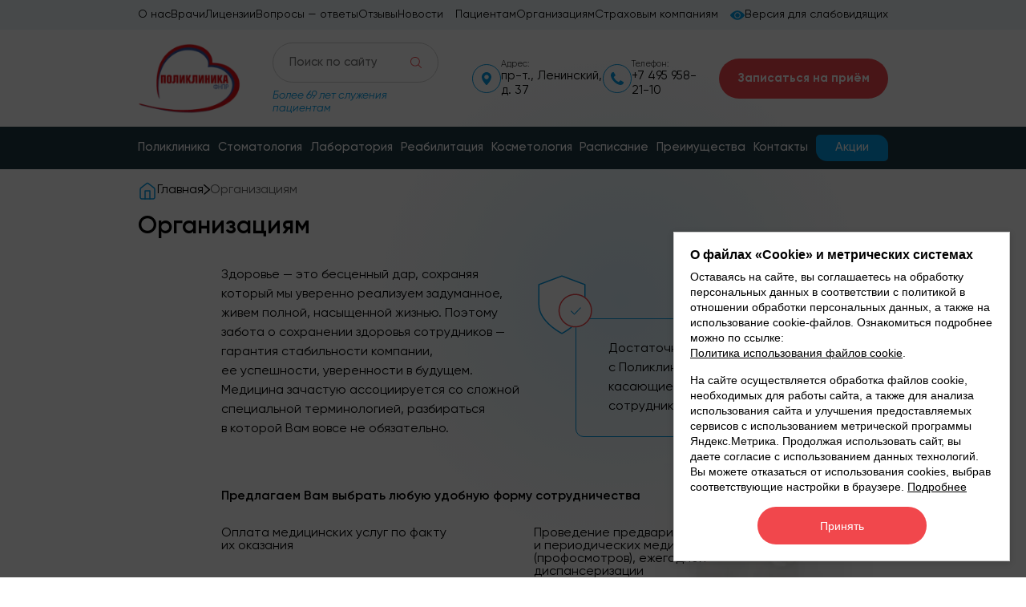

--- FILE ---
content_type: text/html; charset=UTF-8
request_url: https://medfnpr.ru/to-organizations/
body_size: 88587
content:
<!DOCTYPE html>
<html class="page" lang="ru">

<head>
	<meta name="viewport" content="width=device-width, user-scalable=no, initial-scale=1.0, maximum-scale=1.0, minimum-scale=1.0">
	<meta http-equiv="X-UA-Compatible" content="ie=edge">
	<link rel="icon" href="/local/templates/med/assets/img/favicon.png" sizes="16x16" type="image/png">
	<link rel="shortcut icon" href="/local/templates/med/assets/img/favicon.png" sizes="16x16" type="image/png">
	
		<link href="/local/templates/med/assets/css/vanilla-calendar.min.css" rel="stylesheet">
		<meta http-equiv="Content-Type" content="text/html; charset=UTF-8" />
<meta name="robots" content="index, follow" />
<meta name="keywords" content="Организациям" />
<meta name="description" content="МУ &quot;Поликлиника ФНПР&quot; - проверенное качество услуг для ☆ корпоративных клиентов. Приходите - звоните по телефону ☎ 8 (495) 958-21-10" />
<script type="text/javascript" data-skip-moving="true">(function(w, d, n) {var cl = "bx-core";var ht = d.documentElement;var htc = ht ? ht.className : undefined;if (htc === undefined || htc.indexOf(cl) !== -1){return;}var ua = n.userAgent;if (/(iPad;)|(iPhone;)/i.test(ua)){cl += " bx-ios";}else if (/Windows/i.test(ua)){cl += ' bx-win';}else if (/Macintosh/i.test(ua)){cl += " bx-mac";}else if (/Linux/i.test(ua) && !/Android/i.test(ua)){cl += " bx-linux";}else if (/Android/i.test(ua)){cl += " bx-android";}cl += (/(ipad|iphone|android|mobile|touch)/i.test(ua) ? " bx-touch" : " bx-no-touch");cl += w.devicePixelRatio && w.devicePixelRatio >= 2? " bx-retina": " bx-no-retina";var ieVersion = -1;if (/AppleWebKit/.test(ua)){cl += " bx-chrome";}else if (/Opera/.test(ua)){cl += " bx-opera";}else if (/Firefox/.test(ua)){cl += " bx-firefox";}ht.className = htc ? htc + " " + cl : cl;})(window, document, navigator);</script>

<link href="/local/templates/med/components/bitrix/news.list/reviews-slider/style.css?1730671232150" type="text/css"  rel="stylesheet" />
<link href="/local/templates/med/assets/css/vendor.css?173067123160552" type="text/css"  data-template-style="true"  rel="stylesheet" />
<link href="/local/templates/med/assets/css/main.css?1748525388144833" type="text/css"  data-template-style="true"  rel="stylesheet" />
<link href="/local/templates/med/assets/css/custom.css?175641850326246" type="text/css"  data-template-style="true"  rel="stylesheet" />
<link href="/local/templates/med/assets/css/dental.css?174426606119311" type="text/css"  data-template-style="true"  rel="stylesheet" />
<link href="/local/templates/med/components/bitrix/menu/left/style.css?1730671231581" type="text/css"  data-template-style="true"  rel="stylesheet" />
<link href="/local/templates/med/components/bitrix/menu/right/style.css?1730671231581" type="text/css"  data-template-style="true"  rel="stylesheet" />
<link href="/local/templates/med/components/bitrix/search.title/search/style.css?17306712312108" type="text/css"  data-template-style="true"  rel="stylesheet" />
<link href="/local/templates/med/components/bitrix/menu/main/style.css?1730671231581" type="text/css"  data-template-style="true"  rel="stylesheet" />
<link href="/local/templates/med/components/bitrix/menu/footer/style.css?1730671231581" type="text/css"  data-template-style="true"  rel="stylesheet" />
<link href="/local/templates/med/styles.css?1748608662302" type="text/css"  data-template-style="true"  rel="stylesheet" />
<link href="/bitrix/components/vision/vision.special/templates/.default/style/css/style.css?173067144070" type="text/css"  data-template-style="true"  rel="stylesheet" />
<link href="/bitrix/components/vision/vision.special/templates/.default/style/css/bvi-font.css?17306714401950" type="text/css"  data-template-style="true"  rel="stylesheet" />
<link href="/bitrix/components/vision/vision.special/templates/.default/style/css/bvi.css?1730671440157133" type="text/css"  data-template-style="true"  rel="stylesheet" />
<link href="/bitrix/components/vision/vision.special/templates/.default/style/css/bvi.min.css?1730671440127805" type="text/css"  data-template-style="true"  rel="stylesheet" />
<link href="/bitrix/components/vision/vision.special/templates/.default/style/css/bvi-font.min.css?17306714401612" type="text/css"  data-template-style="true"  rel="stylesheet" />






	<title>Актуальная информация для организаций - МУ "Поликлиника ФНПР"</title>

	<link rel="canonical" href="https://medfnpr.ru/to-organizations/" />

	<link rel="icon" href="https://medfnpr.ru/favicon.ico" type="image/x-icon">

	</head>

<body class="page__body">
		<div class="site-container">
		<div class="header-top">
			<div class="container header-top__body">
				<div class="header-top__column">
					
	<ul class="header-top__list" data-da=".menu__items,1024,0">
									<li><a href="/about/" class="header-top__link">О нас</a></li>
			
									<li><a href="/about/specialists/" class="header-top__link">Врачи</a></li>
			
									<li><a href="/about/licences/" class="header-top__link">Лицензии</a></li>
			
									<li><a href="/questions/" class="header-top__link">Вопросы — ответы</a></li>
			
									<li><a href="/about/reviews/" class="header-top__link">Отзывы</a></li>
			
									<li><a href="/about/news/" class="header-top__link">Новости</a></li>
			
			</ul>
				</div>
				<div class="header-top__column">
					
	<ul class="header-top__list" data-da=".menu__items,1024,1">
									<li><a href="/to-patients/" class="header-top__link">Пациентам</a></li>
			
									<li><a href="/to-organizations/" class="header-top__link">Организациям</a></li>
			
									<li><a href="/to-companies/" class="header-top__link">Страховым компаниям</a></li>
			
			</ul>
				</div>
				
<p>
	<a href="#" class="bvi-open header-top__version" title="������ ����� ��� ������������">
		<img loading="lazy" src="/local/templates/med/assets/img/icons/eye.svg" alt="">
		<span>
			Версия для слабовидящих<!--������ ����� ��� ������������-->
		</span>
	</a>

	

				</div>
		</div>
		<header class="header-middle">
			<div class="container header-middle__body">
				<a href="/" class="header-middle__logo">
					<img loading="lazy" src="/local/templates/med/assets/img/icons/logo.webp" alt="">
				</a>
				<div class="header-middle__search-item" data-da=".menu__search,1024,0">
					
	<div id="title-search" class="header-middle__search search">
		<form action="/search/index.php" class="search__field">
			<input placeholder="Поиск по сайту" class="search__input input" id="title-search-input" type="text" name="q" value="" size="40" maxlength="50" autocomplete="off" />
			<button type="submit" name="s" class="search__icon search__icon_search" value="Поиск">
				<img loading="lazy" src="/local/templates/med/assets/img/icons/search.svg" alt="">
			</button>
			<img loading="lazy" src="/local/templates/med/assets/img/icons/cross.svg" alt="" class="search__icon search__icon_cross">
		</form>
	</div>
					<div class="header-middle__quote">
						Более 69 лет служения пациентам					</div>
				</div>
				<div class="header-middle__info header-middle-info" data-da=".menu__items,1024,2">
											<a href="/contacts/" class="header-middle-info__item">
							<span class="icon">
								<img loading="lazy" src="/local/templates/med/assets/img/icons/location.svg" alt="">
							</span>
							<span class="header-middle-info__text">
								<span class="header-middle-info__title">Адрес:</span>
								<span class="header-middle-info__value">пр-т., Ленинский, д. 37</span>
							</span>
						</a>
																<a href="tel:Array" class="header-middle-info__item">
							<span class="icon">
								<img loading="lazy" src="/local/templates/med/assets/img/icons/call.svg" alt="">
							</span>
							<span class="header-middle-info__text">
								<span class="header-middle-info__title">Телефон:</span>
								<span class="header-middle-info__value">+7 495 958-21-10</span>
							</span>
						</a>
									</div>
				<div class="header-middle__buttons">
					<!-- <a href="" class="header-middle__button btn btn_outline-blue" data-da=".menu__items,1024,2">
						<img loading="lazy" src="/local/templates/med/assets/img/icons/ava.webp" alt="">
						<span>
							Личный кабинет
						</span>
					</a> -->
					<button data-graph-path="order" class="header-middle__button btn" data-da=".menu__main,1024,0">
						<span>
							Записаться на приём
						</span>
					</button>
				</div>
				<div class="menu" data-menu>
					<div class="menu__body">
						<div class="menu__main"></div>
						<div class="menu__items"></div>
					</div>
					<div class="menu__search">
						<button type="button" class="menu__search-icon">
							<img loading="lazy" src="/local/templates/med/assets/img/icons/search-mob.svg" alt="">
						</button>
					</div>
					<button class="burger" aria-label="Открыть меню" aria-expanded="false" data-burger>
						<span class="burger__body">
							<span class="burger__line"></span>
						</span>
					</button>
				</div>
			</div>
		</header>
		<div class="header-bottom">
			<div class="container">
				
	<ul class="header-bottom__list" data-da=".menu__main,1024,1">
									<li><a href="/polyclinic/" class="header-bottom__link "><span>Поликлиника</span></a></li>
			
									<li><a href="/stomatology/" class="header-bottom__link "><span>Стоматология</span></a></li>
			
									<li><a href="/laboratory/" class="header-bottom__link "><span>Лаборатория</span></a></li>
			
									<li><a href="/reabilitation/" class="header-bottom__link "><span>Реабилитация</span></a></li>
			
									<li><a href="/cosmetology/" class="header-bottom__link "><span>Косметология</span></a></li>
			
									<li><a href="/timetable/" class="header-bottom__link "><span>Расписание</span></a></li>
			
									<li><a href="/about/benefits/" class="header-bottom__link "><span>Преимущества</span></a></li>
			
									<li><a href="/contacts/" class="header-bottom__link "><span>Контакты</span></a></li>
			
									<li><a href="/stock/" class="header-bottom__link header-bottom__link_bg"><span>Акции</span></a></li>
			
			</ul>
			</div>
		</div>
		<main class="main">
			<section class="headline">
	<div class="headline__body container">
		<div class="breadcrumbs">
            <a href="/" class="breadcrumbs__item" itemprop="itemListElement" itemscope itemtype="http://schema.org/ListItem">
                <img loading="lazy" src="/local/templates/med/assets/img/icons/home.svg" alt="">
                <span itemprop="name">Главная</span>
                <meta itemprop="position" content="1" />
            </a><span class="breadcrumbs__divider">
                <img loading="lazy" src="/local/templates/med/assets/img/icons/breadcrumbs-divider.svg" alt="">
            </span>
            <span class="breadcrumbs__item last-item" itemprop="itemListElement" itemscope itemtype="http://schema.org/ListItem">
                <span itemprop="name">Организациям</span>
                <meta itemprop="position" content="2" />
            </span></div>		<h1 class="headline__title">Организациям</h1>
	</div>
</section>
<section class="organization">
	<div class="organization__body container">
		<div class="organization__row">
			<div class="organization__item">
				<p>Здоровье — это бесценный дар, сохраняя который мы уверенно реализуем задуманное, живем полной,
					насыщенной жизнью. Поэтому забота о сохранении здоровья сотрудников — гарантия стабильности
					компании, ее успешности, уверенности в будущем.</p>
				<p>Медицина зачастую ассоциируется со сложной специальной терминологией, разбираться в которой Вам
					вовсе не обязательно.</p>
			</div>
			<div class="organization__item">
				<div class="attention-box">
					<div class="attention-box__icon"><img loading="lazy" src="/local/templates/med/assets/img/icons/success-protect.svg" alt="">
					</div>
					<div class="attention-box__text">
						<p>Достаточно просто заключить договор с Поликлиникой ФНПР и все вопросы, касающиеся здоровья
							Ваших сотрудников, мы возьмем на себя</p>
					</div>
				</div>
			</div>
		</div>
		<div class="organization__list-box">
			<h3 class="organization__list-title">Предлагаем Вам выбрать любую удобную форму сотрудничества</h3>
			<ul class="ben-list ben-list_imp">
				<li class="ben-list__item">Оплата медицинских услуг по факту их оказания</li>
				<li class="ben-list__item"><a href="/polyclinic/profilakticheskiy-kabinet/"><span>Проведение предварительных и периодических медицинских
							осмотров (профосмотров), ежегодной диспансеризации</span> <img loading="lazy" src="/local/templates/med/assets/img/icons/arrow-slider.svg" alt=""></a></li>
				<li class="ben-list__item">Формирование индивидуального пакета медицинских услуг для Вашей
					организации</li>
				<li class="ben-list__item">Прикрепление Ваших сотрудников к поликлинике на годовое обслуживание
				</li>
			</ul>
		</div>
	</div><img loading="lazy" src="/local/templates/med/assets/img/organization/image.webp" alt="">
</section><section class="deal">
	<div class="deal__body container">
		<div class="deal-box">
			<h2 class="deal-box__title">Заключение договора с Поликлиникой ФНПР напрямую позволит Вам</h2>
			<ul class="ben-list ben-list_tick">
				<li class="ben-list__item"><img loading="lazy" src="/local/templates/med/assets/img/icons/strong-tick.svg" alt="">
					<span>Получить качественные и соответствующие современному технологическому уровню, медицинские
						услуги</span>
				</li>
				<li class="ben-list__item"><img loading="lazy" src="/local/templates/med/assets/img/icons/strong-tick.svg" alt="">
					<span>Оптимизировать финансовые и временные затраты на медицинское обслуживание</span>
				</li>
				<li class="ben-list__item"><img loading="lazy" src="/local/templates/med/assets/img/icons/strong-tick.svg" alt="">
					<span>Получить надежного и стабильного партнера</span>
				</li>
				<li class="ben-list__item"><img loading="lazy" src="/local/templates/med/assets/img/icons/strong-tick.svg" alt="">
					<span>Снизить налогооблагаемую базу и не переплачивать страховой компании</span>
				</li>
			</ul>
		</div>
		<div class="info-icon-list info-icon-list_4-col info-icon-list_deal">
			<div class="info-icon-list__item"><img loading="lazy" src="/local/templates/med/assets/img/icons/protected.svg" alt="">
				<p>60 лет работы на рынке медицинских услуг</p>
			</div>
			<div class="info-icon-list__item"><img loading="lazy" src="/local/templates/med/assets/img/icons/equipment.svg" alt="">
				<p>Медицинские отделения и кабинеты оснащены современным сертифицированным оборудованием для
					оказания амбулаторно-поликлинической помощи в полном объеме</p>
			</div>
			<div class="info-icon-list__item"><img loading="lazy" src="/local/templates/med/assets/img/icons/clever.svg" alt="">
				<p>Доверие к бренду «Поликлиника Профсоюзов», сложившееся у наших партнеров и пациентов</p>
			</div>
			<div class="info-icon-list__item"><img loading="lazy" src="/local/templates/med/assets/img/icons/medicine.svg" alt="">
				<p>Ценовая политика и перечень услуг, ориентированные на лиц с высоким уровнем мотивации
					на здоровый образ жизни</p>
			</div>
		</div>
		<div class="deal-info">
							<p>Договорной отдел:</p><strong>пр-т., Ленинский, д. 37</strong>
						<ul class="contact-list">
									<li>
						<a href="tel:+7 495 958-00-24" class="contact-list__link">
							<img loading="lazy" src="/local/templates/med/assets/img/icons/call.svg" alt="">
							<span>+7 495 958-00-24</span>
						</a>
					</li>
													<li>
						<a href="mailto:bazuk@medfnpr.ru" class="contact-list__link">
							<img loading="lazy" src="/local/templates/med/assets/img/icons/mail.svg" alt="">
							<span>bazuk@medfnpr.ru</span>
						</a>
					</li>
							</ul>
		</div>
	</div>
</section><section class="reviews">
	<div class="reviews__body container">
		<div class="reviews__box">
			<h2 class="reviews__title">Отзывы</h2>
			<div class="reviews__buttons"><button type="button" data-graph-path="review" class="reviews__button btn btn_outline-blue"><span>Оставить отзыв</span></button> <a href="reviews.html" class="reviews__button btn btn_outline-blue"><span>Все отзывы</span></a>
			</div>
			<div class="reviews__slider">
	<div class="swiper swiper-reviews">
		<div class="swiper-wrapper">
											<div class="swiper-slide reviews-item">
					<div class="reviews-item__top">
						<!--<h2 class="reviews-item__name">Вдовина Т.В.</h2>-->
						<span class="reviews-item__date">18.12.2025</span>
					</div>
					<div class="reviews-item__text">
						<p>
							Спасибо большое клинике и доктору Сметанниковой Ю.Г, за профессионализм, бережное и внимательное отношение к пациентам. Многолетнее общение с этим доктором, надеюсь будет и далее плодотворным.						</p>
					</div>
														</div>
											<div class="swiper-slide reviews-item">
					<div class="reviews-item__top">
						<!--<h2 class="reviews-item__name">Хомичева Е.Г.</h2>-->
						<span class="reviews-item__date">13.12.2025</span>
					</div>
					<div class="reviews-item__text">
						<p>
							Была на очередном приеме у доктора Сметанниковой Ю.Г. Отмечаю высокий профессионализм, внимание, уважение к пациенту. Благодарна доктору за прием.						</p>
					</div>
														</div>
											<div class="swiper-slide reviews-item">
					<div class="reviews-item__top">
						<!--<h2 class="reviews-item__name">Просенко Н.П.</h2>-->
						<span class="reviews-item__date">04.09.2025</span>
					</div>
					<div class="reviews-item__text">
						<p>
							Выражаю свою благодарность врачам Киру О.В. и Рябко В.В. за квалифицированный подход к лечению. Работники процедурного кабинета очень профессионально относятся к своим обязанностям. Особенно хочу отметить &quot;золотые&quot; ручки массажистки Третьяково О.А. и рефлексотерапевта Цындыжановой С.Н., которые с душой, нестандартно подходят к моим проблемам и добросовестно выполняют свои обязанности. Всегда вежливые, доброжелательные, поддерживают словом и добрыми улыбками. Спасибо большое! Всех вам благ!						</p>
					</div>
														</div>
					</div>
	</div>
</div>		</div>
	</div>
	<img loading="lazy" src="/local/templates/med/assets/img/reviews/bg-2.webp" alt="">
</section>
<section class="consultation">
	<img loading="lazy" src="/local/templates/med/assets/img/consultation/image.webp" alt="">
	<div class="consultation__body container">
		<h2 class="consultation__title">Запишитесь к врачу</h2>
		<p class="consultation__sub-title">Выберите направление и забронируйте время</p>
		<button class="consult-form__btn btn" data-graph-path="order">
			<span>Записаться на приём</span>
		</button>
	</div>
</section></main>
<footer class="footer">
	<div class="footer__top">
		<div class="footer__body container">
			<div class="footer__column">
				<a href="/about/" class="footer__title">О поликлинике</a>
				
	<ul class="footer__links">
									<li><a href="/about/specialists/">Врачи</a></li>
			
									<li><a href="/about/licences/">Лицензии</a></li>
			
									<li><a href="/about/reviews/">Отзывы</a></li>
			
									<li><a href="/about/news/">Новости</a></li>
			
									<li><a href="/contacts/">Контакты</a></li>
			
									<li><a href="/timetable/">Расписание</a></li>
			
									<li><a href="/about/hr/">Вакансии</a></li>
			
			</ul>
			</div>
			<div class="footer__column">
				<a href="/to-patients/" class="footer__title">Пациентам</a>
				
	<ul class="footer__links">
									<li><a href="/stock/">Акции</a></li>
			
									<li><a href="/questions/">Вопрос — ответ</a></li>
			
									<li><a href="/about/articles/">Статьи</a></li>
			
									<li><a href="/prices/">Стоимость услуг</a></li>
			
			</ul>
			</div>
			<div class="footer__column">
				<a href="/to-organizations/" class="footer__title">Сотрудничество</a>
				
	<ul class="footer__links">
									<li><a href="/to-organizations/">Организациям</a></li>
			
									<li><a href="/to-companies/">Страховым компаниям</a></li>
			
			</ul>
			</div>
			<div class="footer__column footer__column_half-row">
				<a href="/contacts/" class="footer__title">Контакты</a>
				<div class="footer__info header-middle-info">
					<a href="/contacts/" class="header-middle-info__item">
						<span class="icon">
							<img loading="lazy" src="/local/templates/med/assets/img/icons/location.svg" alt="">
						</span>
						<span class="header-middle-info__text">
							<span class="header-middle-info__title">Адрес:</span>
							<span class="header-middle-info__value">пр-т., Ленинский, д. 37</span>
						</span>
					</a>
					<a href="tel:+7 495 958-21-10" class="header-middle-info__item">
						<span class="icon">
							<img loading="lazy" src="/local/templates/med/assets/img/icons/call.svg" alt="">
						</span>
						<span class="header-middle-info__text">
							<span class="header-middle-info__title">Телефон:</span>
							<span class="header-middle-info__value">+7 495 958-21-10</span>
						</span>
					</a>
				</div>
			</div>
			<div class="footer__column footer__column_half-row">
				<h2 class="footer__title">Мы в соцсетях</h2>
				<ul class="footer__socials">
											<li><a href="https://t.me/poliklinika_fnpr"><img loading="lazy" src="/local/templates/med/assets/img/icons/social/tg.webp" alt=""></a></li>
																<li><a href="https://zen.yandex.ru/id/6231816b2b7671446fd31a0c"><img loading="lazy" src="/local/templates/med/assets/img/icons/social/dzen.webp" alt=""></a></li>
																<li><a href="https://vk.com/medfnpr"><img loading="lazy" src="/local/templates/med/assets/img/icons/social/vk.svg" alt=""></a></li>
																<li><a href="https://ok.ru/group/52786674663607"><img loading="lazy" src="/local/templates/med/assets/img/icons/social/ok.svg" alt=""></a></li>
														</ul>
			</div>
		</div>
	</div>
	<div class="footer-bottom">
		<div class="footer-bottom__body container">
			<div class="footer-bottom__item">
				<p>© 1956–2025 МУ «Поликлиника ФНПР»</p>
			</div>
			<div class="footer-bottom__item">
				<a href="https://business-up.org" target="_blank">
					<img loading="lazy" src="/local/templates/med/assets/img/icons/bu.svg" alt="">
				</a>
			</div>
		</div>
	</div>

	<div class="footer-bottom__body container">
		<div class="footer-bottom__item">
			<a href="/to-patients/politika-obrabotki-personalnykh-dannykh-mu-poliklinika-fnpr.php">Политика обработки персональных данных</a> 

		</div>
		<div class="footer-bottom__item">
			<a href="/to-patients/cookie.php">Политика использования файлов cookie</a>
		</div>

		<div class="footer-bottom__item">
			<a href="/User_of_the_website_consent_to_the_processing_of_personal_data.pdf" target="_blank">Согласие на обработку персональных данных</a>
		</div>
	</div>

</footer>

<div class="graph-modal">
	<div class="graph-modal__container order" role="dialog" aria-modal="true" data-graph-target="order">
		<button class="js-modal-close graph-modal__close" aria-label="Закрыть модальное окно">
			<img loading="lazy" src="/local/templates/med/assets/img/icons/cross-popup.svg" alt="">
		</button>
		<div class="graph-modal__content">
			<div class="popup">
				<div class="order__header">
					<h2 class="popup__title">
						Запись к врачу
					</h2>
				</div>
								<div class="order__progress">
					<div class="order__progress-line"></div>
				</div>
				<form class="order__form" novalidate>
					<div class="order__step order__step--current">
						<div class="order__step-header">
							<div class="order__step-title">
								1. Выберите направление
							</div>
						</div>
						<div class="order__step-body">
							<div class="custom-select">
								<select name="directions" required>
									<option value="">Направление</option>
																														<option value="b191b673-a091-11e4-ac8a-68b599c9336c">
												Гастроэнтерология											</option>
																					<option value="7b08a62f-ac1c-11e2-8fa3-68b599c9336c">
												Гинекология											</option>
																					<option value="77f56496-a090-11e4-ac8a-68b599c9336c">
												Дерматология											</option>
																					<option value="be8f27b2-a091-11e4-ac8a-68b599c9336c">
												Инфекционист											</option>
																					<option value="cfa54659-8c2b-11e4-bb6d-68b599c9336c">
												Кардиология											</option>
																					<option value="07864947-a092-11e4-ac8a-68b599c9336c">
												Колопроктология											</option>
																					<option value="99d00117-a8f0-11e7-80d6-9457a555833b">
												Косметология											</option>
																					<option value="46b2569e-a093-11e4-ac8a-68b599c9336c">
												Массаж											</option>
																					<option value="7b08a633-ac1c-11e2-8fa3-68b599c9336c">
												Неврология											</option>
																					<option value="94611583-a092-11e4-ac8a-68b599c9336c">
												Ортопедическая стоматология											</option>
																					<option value="7b08a635-ac1c-11e2-8fa3-68b599c9336c">
												Оториноларингология											</option>
																					<option value="7b08a636-ac1c-11e2-8fa3-68b599c9336c">
												Офтальмология											</option>
																					<option value="8be76319-a090-11e4-ac8a-68b599c9336c">
												Психотерапия											</option>
																					<option value="a4e06b05-a8f0-11e7-80d6-9457a555833b">
												Пульмонология											</option>
																					<option value="126a0d4d-a08e-11e4-ac8a-68b599c9336c">
												Ревматология											</option>
																					<option value="7b08a639-ac1c-11e2-8fa3-68b599c9336c">
												Рентгенографическая диагностика											</option>
																					<option value="290b305f-a093-11e4-ac8a-68b599c9336c">
												Рефлексотерапия											</option>
																					<option value="21c8955f-a092-11e4-ac8a-68b599c9336c">
												Терапевтичекая стоматология											</option>
																					<option value="7b08a62d-ac1c-11e2-8fa3-68b599c9336c,7b08a62e-ac1c-11e2-8fa3-68b599c9336c">
												Терапия											</option>
																					<option value="7b08a630-ac1c-11e2-8fa3-68b599c9336c">
												УЗИ											</option>
																					<option value="7b08a63a-ac1c-11e2-8fa3-68b599c9336c">
												Урология											</option>
																					<option value="7b08a634-ac1c-11e2-8fa3-68b599c9336c">
												Физиотерапия											</option>
																					<option value="7b08a631-ac1c-11e2-8fa3-68b599c9336c">
												Функциональная диагностика											</option>
																					<option value="4899fc23-a092-11e4-ac8a-68b599c9336c">
												Хирургическая стоматология/дентальная имплантация											</option>
																					<option value="7b08a63b-ac1c-11e2-8fa3-68b599c9336c">
												Хирургия											</option>
																					<option value="126a0d4f-a08e-11e4-ac8a-68b599c9336c">
												Эндокринология											</option>
																					<option value="7b08a63c-ac1c-11e2-8fa3-68b599c9336c">
												Эндоскопия											</option>
																											</select>

							</div>
						</div>
						<div class="order__step-footer">
							<button type="button" class="order__step-button order__step-button--next disabled" disabled>
								Далее
							</button>
						</div>
					</div>
					<div class="order__step">
						<div class="order__step-header">
							<div class="order__step-title">
								2. Выберите врача
							</div>
						</div>
						<div class="order__step-body">
							<div class="order__doctor-search">
								<input type="text" class="order__doctor-search-input" placeholder="Поиск по имени врача">
							</div>
							<div class="order__doctors">
								<ul class="order__doctor-list">
									<!--               Тут будут врачи             -->
								</ul>
							</div>
						</div>
						<div class="order__step-footer">
							<button type="button" class="order__step-button order__step-button--prev">
								Назад
							</button>
							<button type="button" class="order__step-button order__step-button--next disabled" disabled>
								Далее
							</button>
						</div>
					</div>
					<div class="order__step">
						<div class="order__step-header">
							<div class="order__step-title">
								3. Выберите услугу
							</div>
						</div>
						<div class="order__step-body order__step-body333">
							<div class="order__services">
								<ul class="order__services-list">
									<!-- Список услуг будет загружаться здесь -->
								</ul>
							</div>
							<div class="zvezd">*Цена указана для платных медицинских услуг</div>
						</div>
						<div class="order__step-footer">
							<button type="button" class="order__step-button order__step-button--prev">
								Назад
							</button>
							<button type="button" class="order__step-button order__step-button--next disabled" disabled>
								Далее
							</button>
						</div>
					</div>

					<div class="order__step data-step">
						<div class="order__step-header">
							<div class="order__step-title">
								4. Выберите дату приема
							</div>
						</div>
						<div class="order__step-body">
							<div class="order__result">
								<div class="order__result-title">
									Вы выбрали:
								</div>
								<div class="order__result-doctor">
									<img class="order__result-doctor-image" loading="lazy" src="/upload/iblock/a0e/a0e9422ea9532dd6dd76409611dfccfe.jpg" alt="Никитина Светлана Александровна">
									<div class="order__result-doctor-info">
										<div class="order__result-doctor-name">
											Павлюк Ольга Александровна
										</div>
										<div class="order__result-doctor-position">
											Врач-гастроэнтеролог
										</div>
										<div class="order__result-service">
											<strong>Услуга: </strong> <span></span>
										</div>
										<div class="order__result-datetime">
											<strong>Время приема: </strong> <span>не выбрано</span>
										</div>
									</div>
								</div>
							</div>
							<div class="order__datetime">
								<div class="order__datetime-item">
									<div class="order__datetime-item-title">
										Выберите дату приема
									</div>
									<div id="order-calendar" class="order__calendar"></div>
									<input type="hidden" class="order__calendar-input" required>
								</div>
								<div class="order__datetime-item">
									<div class="order__datetime-item-title">
										Выберите время приема
									</div>
									<div class="order__times">
										<!--                 Здесь будут таймслоты               -->
									</div>
								</div>
							</div>
						</div>
						<div class="order__step-footer">
							<button type="button" class="order__step-button order__step-button--prev">
								Назад
							</button>
							<button type="button" class="order__step-button order__step-button--next disabled" disabled>
								Далее
							</button>
						</div>
					</div>
					<div class="order__step">
						<div class="order__step-header">
							<div class="order__step-title">
								5. Укажите вашу контактную информацию
							</div>
						</div>
						<div class="order__step-body">
							<div class="order__result">
								<div class="order__result-title">
									Вы выбрали:
								</div>
								<div class="order__result-doctor">
									<img class="order__result-doctor-image" loading="lazy" src="/upload/iblock/a0e/a0e9422ea9532dd6dd76409611dfccfe.jpg" alt="Никитина Светлана Александровна">
									<div class="order__result-doctor-info">
										<div class="order__result-doctor-name">
											Павлюк Ольга Александровна
										</div>
										<div class="order__result-doctor-position">
											Врач-гастроэнтеролог
										</div>
										<div class="order__result-service">
											<strong>Услуга: </strong> <span></span>
										</div>
										<div class="order__result-datetime">
											<strong>Время приема: </strong> <span>не выбрано</span>
										</div>
									</div>
								</div>
							</div>
							<div class="order__fields">
								<div class="order__field">
									<label class="order__field-label" for="fullname">ФИО*</label>
									<input id="fullname" type="text" name="fullname" class="order__field-input" placeholder="Иванов Иван Иванович" required>
								</div>
								<div class="order__field">
									<label class="order__field-label" for="phone">Номер телефона*</label>
									<input type="tel" class="order__field-input input_tel" name="phone" placeholder="+ 7 (923) 123-23-12" required>
								</div>
							</div>
							<label class="order__checkbox order__agreement">
								<input type="checkbox" id="privacy-checkbox" name="privacy" required>
								<span><a href="https://medfnpr.ru/to-patients/politika-obrabotki-personalnykh-dannykh-mu-poliklinika-fnpr.php" target="_blank">«Нажимая кнопку «НАЗВАНИЕ КНОПКИ», я даю свое согласие на обработку моих персональных данных, в соответствии с Федеральным законом от 27.07.2006 года №152-ФЗ «О персональных данных», на условиях и для целей, определенных  Политикой по обработке персональных данных»</a></span>
							</label>
						</div>
						<div class="order__step-footer">
							<button type="button" class="order__step-button order__step-button--prev">
								Назад
							</button>
							<button type="button" class="order__step-button order__step-button--next send-sms-button">
								Далее
							</button>
						</div>
					</div>
					<div class="order__step">
						<div class="order__step-body">
							<div class="order__conformation">
								<div class="order__conformation-nambr">
									Сообщение отправлено на номер: <span class="o-num"></span>
								</div>
								<div class="order__conformation-title">
									Введите код из SMS-сообщения
								</div>
								<div class="order__conformation-fields">
									<input class="order__conformation-input">
									<input class="order__conformation-input">
									<input class="order__conformation-input">
									<input class="order__conformation-input">
									<input class="order__conformation-input">
									<input class="order__conformation-input">
								</div>
								<button type="button" class="order__conformation-request-code">
									Отправить новый код
								</button>
								<div class="order__step-footer">
									<button type="button" class="order__step-button order__step-button--prev edit_number" style="max-width: 290px;">
										Изменить номер телефона
									</button>
									<button type="button" class="order__step-button order__conformation-submit confirm-button">
										Подтвердить
									</button>
								</div>

							</div>
						</div>
					</div>
					<div class="order__step">
						<div class="order__result">
							<div class="order__result-title">
								Вы записаны:
							</div>
							<div class="order__result-doctor">
								<img class="order__result-doctor-image" loading="lazy" src="/upload/iblock/a0e/a0e9422ea9532dd6dd76409611dfccfe.jpg" alt="Никитина Светлана Александровна">
								<div class="order__result-doctor-info">
									<div class="order__result-doctor-name">
										Павлюк Ольга Александровна
									</div>
									<div class="order__result-doctor-position">
										Врач-гастроэнтеролог
									</div>
									<div class="order__result-service">
										<strong>Услуга: </strong> <span></span>
									</div>
									<div class="order__result-datetime">
										<strong>Время приема: </strong> <span>не выбрано</span>
									</div>
								</div>
							</div>
						</div>
						<div class="order__step-body">
							<div class="order__success">
								<div class="order__success-icon">
									<svg width="209" height="209" viewBox="0 0 209 209" fill="none" xmlns="http://www.w3.org/2000/svg">
										<g clip-path="url(#clip0_4_559)">
											<path d="M104.5 19.5938C127.019 19.5938 148.615 28.5392 164.538 44.4622C180.461 60.3852 189.406 81.9815 189.406 104.5C189.406 127.019 180.461 148.615 164.538 164.538C148.615 180.461 127.019 189.406 104.5 189.406C81.9815 189.406 60.3852 180.461 44.4622 164.538C28.5392 148.615 19.5938 127.019 19.5938 104.5C19.5938 81.9815 28.5392 60.3852 44.4622 44.4622C60.3852 28.5392 81.9815 19.5938 104.5 19.5938ZM104.5 209C132.215 209 158.795 197.99 178.393 178.393C197.99 158.795 209 132.215 209 104.5C209 76.7849 197.99 50.2049 178.393 30.6073C158.795 11.0098 132.215 0 104.5 0C76.7849 0 50.2049 11.0098 30.6073 30.6073C11.0098 50.2049 0 76.7849 0 104.5C0 132.215 11.0098 158.795 30.6073 178.393C50.2049 197.99 76.7849 209 104.5 209ZM150.627 85.3145C154.464 81.4773 154.464 75.2727 150.627 71.4764C146.79 67.6801 140.585 67.6393 136.789 71.4764L91.4783 116.787L72.2928 97.6014C68.4557 93.7643 62.251 93.7643 58.4547 97.6014C54.6584 101.438 54.6176 107.643 58.4547 111.439L84.5797 137.564C88.4168 141.402 94.6215 141.402 98.4178 137.564L150.627 85.3145Z" fill="#039BE5" />
										</g>
										<defs>
											<clipPath id="clip0_4_559">
												<rect width="209" height="209" fill="white" />
											</clipPath>
										</defs>
									</svg>
								</div>
								<div class="order__success-title">
									Заявка принята
								</div>
							</div>
						</div>
					</div>
				</form>
			</div>
		</div>
	</div>

	<!-- Новая форма записи к врачу -->
	<div class="graph-modal__container doctor-order" role="dialog" aria-modal="true" data-graph-target="doctor-order">
		<button class="js-modal-close graph-modal__close" aria-label="Закрыть модальное окно">
			<img loading="lazy" src="/local/templates/med/assets/img/icons/cross-popup.svg" alt="">
		</button>
		<div class="graph-modal__content">
			<div class="popup">
				<div class="order__header">
					<h2 class="popup__title">
						Запись к врачу
					</h2>
				</div>

				<!-- Прогресс-бар -->
				<div class="order__progress">
					<div class="order__progress-line"></div>
				</div>

				<form class="doctor-order__form" novalidate>
					<!-- Шаг выбора услуги -->
					<div class="order__step order__step--current">
						<div class="order__step-header">
							<div class="order__step-title">
								1. Выберите услугу
							</div>
						</div>
						<div class="order__step-body order__step-body333">
							<div class="order__services">
								<ul class="order__services-list">
									<!-- Список услуг будет загружаться здесь -->
								</ul>
							</div>
							<div class="zvezd">*Цена указана для платных медицинских услуг</div>
						</div>
						<div class="order__step-footer">
							<button type="button" class="order__step-button order__step-button--next disabled" disabled>
								Далее
							</button>
						</div>
					</div>

					<!-- Шаг выбора даты и времени приема -->
					<div class="order__step data-step">
						<div class="order__step-header">
							<div class="order__step-title">
								2. Выберите дату и время приема
							</div>
						</div>
						<div class="order__step-body">
							<div class="order__result">
								<div class="order__result-title">
									Вы выбрали:
								</div>
								<div class="order__result-doctor">
									<img class="order__result-doctor-image" loading="lazy" src="/upload/iblock/a0e/a0e9422ea9532dd6dd76409611dfccfe.jpg" alt="Никитина Светлана Александровна">
									<div class="order__result-doctor-info">
										<div class="order__result-doctor-name">
											Павлюк Ольга Александровна
										</div>
										<div class="order__result-doctor-position">
											Врач-гастроэнтеролог
										</div>
										<div class="order__result-service">
											<strong>Услуга: </strong> <span></span>
										</div>
										<div class="order__result-datetime">
											<strong>Время приема: </strong> <span>не выбрано</span>
										</div>
									</div>
								</div>
							</div>
							<div class="order__datetime">
								<div class="order__datetime-item">
									<div class="order__datetime-item-title">
										Выберите дату приема
									</div>
									<div id="doctor-order-calendar" class="order__calendar"></div>
									<input type="hidden" class="order__calendar-input" required>
								</div>
								<div class="order__datetime-item">
									<div class="order__datetime-item-title">
										Выберите время приема
									</div>
									<div class="order__times">
										<!-- Время будет загружаться здесь -->
									</div>
								</div>
							</div>
						</div>
						<div class="order__step-footer">
							<button type="button" class="order__step-button order__step-button--prev">
								Назад
							</button>
							<button type="button" class="order__step-button order__step-button--next disabled" disabled>
								Далее
							</button>
						</div>
					</div>

					<!-- Шаг ввода контактной информации -->
					<div class="order__step">
						<div class="order__step-header">
							<div class="order__step-title">
								3. Укажите вашу контактную информацию
							</div>
						</div>
						<div class="order__step-body">
							<div class="order__fields">
								<div class="order__field">
									<label class="order__field-label" for="fullname">ФИО*</label>
									<input id="fullname" type="text" name="fullname" class="order__field-input" placeholder="Иванов Иван Иванович" required>
								</div>
								<div class="order__field">
									<label class="order__field-label" for="phone">Номер телефона*</label>
									<input type="tel" class="order__field-input input_tel" name="phone" placeholder="+ 7 (923) 123-23-12" required>
								</div>
							</div>
							<label class="order__checkbox order__agreement">
								<input type="checkbox" id="privacy-checkbox" name="privacy" required>
								<span>Я ознакомился(-ась) с <a href="/User_of_the_website_consent_to_the_processing_of_personal_data.pdf" target="_blank">политикой в отношении обработки
										персональных данных</a> в полном объеме, ее положения мне ясны и понятны. Я даю
									согласие на обработку моих персональных данных.</span>
							</label>
						</div>
						<div class="order__step-footer">
							<button type="button" class="order__step-button order__step-button--prev">
								Назад
							</button>
							<button type="button" class="order__step-button order__step-button--next send-sms-button">
								Далее
							</button>
						</div>
					</div>

					<!-- Шаг подтверждения кода из SMS -->
					<div class="order__step">
						<div class="order__step-body">
							<div class="order__conformation">
								<div class="order__conformation-nambr">
									Сообщение отправлено на номер: <span class="o-num"></span>
								</div>
								<div class="order__conformation-title">
									Введите код из SMS-сообщения
								</div>
								<div class="order__conformation-fields">
									<input class="order__conformation-input">
									<input class="order__conformation-input">
									<input class="order__conformation-input">
									<input class="order__conformation-input">
									<input class="order__conformation-input">
									<input class="order__conformation-input">
								</div>
								<button type="button" class="order__conformation-request-code">
									Отправить новый код
								</button>
								<div class="order__step-footer">
									<button type="button" class="order__step-button order__step-button--prev edit_number" style="max-width: 290px;">
										Изменить номер телефона
									</button>
									<button type="button" class="order__step-button order__conformation-submit confirm-button">
										Подтвердить
									</button>
								</div>

							</div>
						</div>
					</div>

					<!-- Финальный шаг - Успех -->
					<div class="order__step">
						<div class="order__result">
							<div class="order__result-title">
								Вы записаны:
							</div>
							<div class="order__result-doctor">
								<img class="order__result-doctor-image" loading="lazy" src="/upload/iblock/a0e/a0e9422ea9532dd6dd76409611dfccfe.jpg" alt="Никитина Светлана Александровна">
								<div class="order__result-doctor-info">
									<div class="order__result-doctor-name">
										Павлюк Ольга Александровна
									</div>
									<div class="order__result-doctor-position">
										Врач-гастроэнтеролог
									</div>
									<div class="order__result-service">
										<strong>Услуга: </strong> <span></span>
									</div>
									<div class="order__result-datetime">
										<strong>Время приема: </strong> <span>не выбрано</span>
									</div>
								</div>
							</div>
						</div>
						<div class="order__step-body">
							<div class="order__success">
								<div class="order__success-icon">
									<svg width="209" height="209" viewBox="0 0 209 209" fill="none" xmlns="http://www.w3.org/2000/svg">
										<g clip-path="url(#clip0_4_559)">
											<path d="M104.5 19.5938C127.019 19.5938 148.615 28.5392 164.538 44.4622C180.461 60.3852 189.406 81.9815 189.406 104.5C189.406 127.019 180.461 148.615 164.538 164.538C148.615 180.461 127.019 189.406 104.5 189.406C81.9815 189.406 60.3852 180.461 44.4622 164.538C28.5392 148.615 19.5938 127.019 19.5938 104.5C19.5938 81.9815 28.5392 60.3852 44.4622 44.4622C60.3852 28.5392 81.9815 19.5938 104.5 19.5938ZM104.5 209C132.215 209 158.795 197.99 178.393 178.393C197.99 158.795 209 132.215 209 104.5C209 76.7849 197.99 50.2049 178.393 30.6073C158.795 11.0098 132.215 0 104.5 0C76.7849 0 50.2049 11.0098 30.6073 30.6073C11.0098 50.2049 0 76.7849 0 104.5C0 132.215 11.0098 158.795 30.6073 178.393C50.2049 197.99 76.7849 209 104.5 209ZM150.627 85.3145C154.464 81.4773 154.464 75.2727 150.627 71.4764C146.79 67.6801 140.585 67.6393 136.789 71.4764L91.4783 116.787L72.2928 97.6014C68.4557 93.7643 62.251 93.7643 58.4547 97.6014C54.6584 101.438 54.6176 107.643 58.4547 111.439L84.5797 137.564C88.4168 141.402 94.6215 141.402 98.4178 137.564L150.627 85.3145Z" fill="#039BE5" />
										</g>
										<defs>
											<clipPath id="clip0_4_559">
												<rect width="209" height="209" fill="white" />
											</clipPath>
										</defs>
									</svg>
								</div>
								<div class="order__success-title">
									Заявка принята
								</div>
							</div>
						</div>
					</div>
				</form>
			</div>
		</div>
	</div>

	<div class="graph-modal__container review__modal" role="dialog" aria-modal="true" data-graph-target="review"><button class="js-modal-close graph-modal__close" aria-label="Закрыть модальное окно"><img loading="lazy" src="/local/templates/med/assets/img/icons/cross-popup.svg" alt=""></button>
		<div class="graph-modal__content">
			<div class="popup">
				<h2 class="popup__title">Оставить отзыв</h2>
				<form class="popup-form" id="popup-form-review" data-modal-target="review-order">
					<input type="hidden" name="formName" value="review_form">
					<input type="hidden" name="formSubject" value="Новый отзыв на сайте">
					<label class="popup-form__label">
						<input type="text" name="form[name]" class="popup-form__input input input_name" placeholder="Ваше имя*">
					</label>
					<label class="popup-form__label">
						<input type="tel" name="form[tel]" class="popup-form__input input input_tel" placeholder="Номер телефона*">
					</label>
					<label class="popup-form__label">
						<textarea name="form[message]" class="popup-form__input input input_msg" placeholder="Сообщение*"></textarea>
					</label>
					<label class="order__checkbox order__agreement">
						<input type="checkbox" id="privacy-checkbox" name="privacy" required>
						<span>Я ознакомился(-ась) с <a href="/User_of_the_website_consent_to_the_processing_of_personal_data.pdf" target="_blank">политикой в отношении обработки
								персональных данных</a> в полном объеме, ее положения мне ясны и понятны. Я даю
							согласие на обработку моих персональных данных.</span>
					</label>
					<button type="submit" class="popup-form__btn btn">
						<span>Оставить отзыв</span>
					</button>
				</form>
							</div>
		</div>
	</div>
	<div class="graph-modal__container graph-modal__container_success order__succes_modal" role="dialog" aria-modal="true" data-graph-target="success-order"><button class="js-modal-close graph-modal__close" aria-label="Закрыть модальное окно"><img loading="lazy" src="/local/templates/med/assets/img/icons/cross-popup.svg" alt=""></button>
		<div class="graph-modal__content">
			<div class="popup">
				<div class="popup__icon"><img src="/local/templates/med/assets/img/icons/success-tick.svg" alt=""></div>
				<h2 class="popup__title">Заявка принята</h2>
				<p class="popup__sub-title">Ожидайте, скоро наш администратор свяжется с Вами</p><button class="btn js-modal-close"><span>Хорошо</span></button>
			</div>
		</div>
	</div>
	<div class="graph-modal__container graph-modal__container_success review__succes_modal" role="dialog" aria-modal="true" data-graph-target="success-review"><button class="js-modal-close graph-modal__close" aria-label="Закрыть модальное окно"><img loading="lazy" src="/local/templates/med/assets/img/icons/cross-popup.svg" alt=""></button>
		<div class="graph-modal__content">
			<div class="popup">
				<div class="popup__icon"><img src="/local/templates/med/assets/img/icons/success-tick.svg" alt=""></div>
				<h2 class="popup__title">Спасибо за ваш отзыв</h2><button class="btn js-modal-close"><span>Хорошо</span></button>
			</div>
		</div>
	</div>
	<div class="graph-modal__container graph-modal__container_success" role="dialog" aria-modal="true" data-graph-target="success-faq"><button class="js-modal-close graph-modal__close" aria-label="Закрыть модальное окно"><img loading="lazy" src="/local/templates/med/assets/img/icons/cross-popup.svg" alt=""></button>
		<div class="graph-modal__content">
			<div class="popup">
				<div class="popup__icon"><img src="/local/templates/med/assets/img/icons/success-tick.svg" alt=""></div>
				<h2 class="popup__title">Ваш вопрос отправлен</h2><button class="btn js-modal-close"><span>Хорошо</span></button>
			</div>
		</div>
	</div>
	<div class="graph-modal__container" role="dialog" aria-modal="true" data-graph-target="pop"><button class="js-modal-close graph-modal__close" aria-label="Закрыть модальное окно"><img loading="lazy" src="/local/templates/med/assets/img/icons/cross-popup.svg" alt=""></button>
		<div class="graph-modal__content"></div>
	</div>
	<div class="graph-modal__container graph-modal__container_agreement" role="dialog" aria-modal="true" data-graph-target="agreement">
		<button class="js-modal-close graph-modal__close" aria-label="Закрыть модальное окно">
			<img loading="lazy" src="/local/templates/med/assets/img/icons/cross-popup.svg" alt="">
		</button>
		<div class="graph-modal__content">
			<div class="popup">
				<h2 class="popup__title">Политика конфиденциальности</h2>
				<div class="popup__content">
					<h3>1. ОПРЕДЕЛЕНИЕ ТЕРМИНОВ</h3>
					<p><strong>Администрация сайта</strong>&nbsp;— Так называют представляющих интересы организации специалистов, в чьи обязанности входит управление сайтом, то есть организация и (или) обработка поступивших на него персональных данных. Для выполнения этих обязанностей они должны чётко представлять, для чего обрабатываются сведения, какие сведения должна быть обработаны, какие действия (операции) должны производиться с полученными сведениями.</p>
					<p><strong>Персональные данные</strong>&nbsp;— сведения, имеющие прямое или косвенное отношение к определённому либо определяемому физическому лицу (также называемому субъектом персональных данных).</p>
					<p><strong>Обработка персональных данных</strong>&nbsp;— любая операция (действие) либо совокупность таковых, которые Администрация производит с персональными данными. Их могут собирать, записывать, систематизировать, накапливать, хранить, уточнять (при необходимости обновлять или изменять), извлекать, использовать, передавать (распространять, предоставлять, открывать к ним доступ), обезличивать, блокировать, удалять и даже уничтожать. Данные операции (действия) могут выполняться как автоматически, так и вручную.</p>
					<p><strong>Конфиденциальность персональных данных</strong>&nbsp;— обязательное требование, предъявляемое к Оператору или иному работающему с данными Пользователя должностному лицу, хранить полученные сведения в тайне, не посвящая в них посторонних, если предоставивший персональные данные Пользователь не изъявил своё согласие, а также отсутствует законное основание для разглашения.</p>
					<p><strong>Пользователь сайта Интернет-магазина</strong>&nbsp;(далее — Пользователь) — человек, посетивший сайт Интернет-магазина, а также пользующийся его программами и продуктами.</p>
					<p><strong>Cookies</strong>&nbsp;— короткий фрагмент данных, пересылаемый веб-браузером или веб-клиентом веб-серверу в HTTP-запросе, всякий раз, когда Пользователь пытается открыть страницу Интернет-магазина. Фрагмент хранится на компьютере Пользователя.</p>
					<p><strong>IP-адрес</strong>&nbsp;— уникальный сетевой адрес узла в компьютерной сети, построенной по протоколу TCP/IP.</p>
					<h3>2. ОБЩИЕ ПОЛОЖЕНИЯ</h3>
					<p>Просмотр сайта, а также использование его программ и продуктов подразумевают автоматическое согласие с принятой там Политикой конфиденциальности, подразумевающей предоставление Пользователем персональных данных на обработку.</p>
					<p>Если Пользователь не принимает существующую Политику конфиденциальности, Пользователь должен покинуть сайт.</p>
					<p>Имеющаяся Политика конфиденциальности распространяется только на сайт. Если по ссылкам, размещённым на сайте, Пользователь зайдёт на ресурсы третьих лиц, Сайт за его действия ответственности не несёт.</p>
					<p>Проверка достоверности персональных данных, которые решил сообщить принявший Политику конфиденциальности Пользователь, не входит в обязанности Администрации сайта.</p>
					<h3>3. ПРЕДМЕТ ПОЛИТИКИ КОНФИДЕНЦИАЛЬНОСТИ</h3>
					<p>Согласно проводимой в текущий период Политике конфиденциальности Администрация обязана не разглашать персональные данные, сообщаемые Пользователями, регистрирующимися на сайте или оформляющими заказ на покупку товара, а также обеспечивать этим данным абсолютную конфиденциальность.</p>
					<p>I. Чтобы сообщить персональные данные, Пользователь заполняет расположенные на сайте электронные формы. Персональными данными Пользователя, которые подлежат обработке, являются:</p>
					<ol>
						<li>его фамилия, имя, отчество;</li>
						<li>его контактный телефон;</li>
						<li>его электронный адрес (e-mail);</li>
					</ol>
					<p>II. Защита данных, автоматически передаваемых при просмотре рекламных блоков и посещении страниц с установленными на них статистическими скриптами системы (пикселями) осуществляется сайтом. Вот перечень этих данных: IP-адрес; сведения из cookies; сведения о браузере (либо другой программе, через которую становится доступен показ рекламы); время посещения сайта; адрес страницы, на которой располагается рекламный блок; реферер (адрес предыдущей страницы).</p>
					<p>III. Последствием отключения cookies может стать невозможность доступа к требующим авторизации частям сайта.</p>
					<p>IV. Любые другие неоговорённые выше персональные сведения (о том, когда и какие покупки были сделаны, какой при этом использовался браузер, какая была установлена операционная система и пр.) надёжно хранятся и не распространяются. Исключение существующая Политика конфиденциальности предусматривает для случаев, описанных в п. п. 5.2 и 5.3.</p>
					<h3>4. ЦЕЛИ СБОРА ПЕРСОНАЛЬНОЙ ИНФОРМАЦИИ ПОЛЬЗОВАТЕЛЯ</h3>
					<ol>
						<li>Идентифицировать Пользователя, который прошёл процедуру регистрации на сайте, чтобы оформить заказ и (или) приобрести товар или услугу данного сайта дистанционно.</li>
						<li>Открыть Пользователю доступ к персонализированным ресурсам данного сайта.</li>
						<li>Установить с Пользователем обратную связь, под которой подразумевается, в частности, рассылка запросов и уведомлений, касающихся использования сайта, обработка пользовательских запросов и заявок, оказание прочих услуг.</li>
						<li>Определить местонахождение Пользователя, чтобы обеспечить безопасность платежей и предотвратить мошенничество.</li>
						<li>Подтвердить, что данные, которые предоставил Пользователь, полны и достоверны.</li>
						<li>Обрабатывать и получать платежи, подтверждать налог или налоговые льготы, оспаривать платёж, определять, целесообразно ли предоставить конкретному Пользователю кредитную линию.</li>
						<li>Обеспечить Пользователю максимально быстрое решение проблем, встречающихся при использовании сайта, за счёт эффективной клиентской и технической поддержки.</li>
						<li>Своевременно информировать Пользователя об обновлённой продукции, ознакомлять его с уникальными предложениями, новыми прайсами, новостями о деятельности сайта или его партнёров и прочими сведениями, если Пользователь изъявит на то своё согласие.</li>
						<li>Рекламировать товары сайта, если Пользователь изъявит на то своё согласие.</li>
						<li>Предоставить Пользователю доступ на сайты или сервисы сайта, помогая ему тем самым получать продукты, обновления и услуги.</li>
					</ol>
					<h3>5. СПОСОБЫ И СРОКИ ОБРАБОТКИ ПЕРСОНАЛЬНОЙ ИНФОРМАЦИИ</h3>
					<ol>
						<li>Срок обработки персональных данных Пользователя ничем не ограничен. Процедура обработки может проводиться любым предусмотренным законодательством способом. В частности, с помощью информационных систем персональных данных, которые могут вестись автоматически либо без средств автоматизации.</li>
						<li>Обработанные Администрацией сайта персональные данные Пользователя могут передаваться третьим лицам, в число которых входят курьерские службы, организации почтовой связи, операторы электросвязи. Делается это для того, чтобы выполнить заказ Пользователя, оставленный им на сайте, и доставить товар по адресу. Согласие Пользователя на подобную передачу предусмотрено правилами политики сайта.</li>
						<li>Также обработанные Администрацией сайта персональные данные могут передаваться уполномоченным органов государственной власти Российской Федерации, если это осуществляется на законных основаниях и в предусмотренном российским законодательством порядке.</li>
						<li>Если персональные данные будут утрачены или разглашены, Пользователь уведомляется об этом Администрацией сайта.</li>
						<li>Все действия Администрации сайта направлены на то, чтобы не допустить к персональным данным Пользователя третьих лиц (за исключением п. п. 5.2, 5.3). Последним эта информация не должна быть доступна даже случайно, дабы те не уничтожили её, не изменили и не блокировали, не копировали и не распространяли, а также не совершали прочие противозаконные действия. Для защиты пользовательских данных Администрация располагает комплексом организационных и технических мер.</li>
						<li>Если персональные данные будут утрачены либо разглашены, Администрация сайта совместно с Пользователем готова принять все возможные меры, дабы предотвратить убытки и прочие негативные последствия, вызванные данной ситуацией.</li>
					</ol>
					<h3>6. Обязательства сторон</h3>
					<p><strong>Обязательства Пользователя:</strong></p>
					<ol>
						<li>Сообщение соответствующих требованиям сайта сведений о себе.</li>
						<li>Обновление и дополнение предоставляемых им сведений в случае изменения таковых.</li>
					</ol>
					<p><strong>Обязательства Администрации сайта:</strong></p>
					<ol>
						<li>Применение полученных сведений исключительно в целях, обозначенных в п. 4 существующей Политики конфиденциальности.</li>
						<li>Обеспечение конфиденциальности поступивших от Пользователя сведений. Они не должны разглашаться, если Пользователь не даст на то письменное разрешение. Также Администрация не имеет права продавать, обменивать, публиковать либо разглашать прочими способами переданные Пользователем персональные данные, исключая п. п. 5.2 и 5.3 существующей Политики конфиденциальности.</li>
						<li>Принятие мер предосторожности, дабы персональные данные Пользователя оставались строго конфиденциальными, точно также, как остаются конфиденциальными такого рода сведения в современном деловом обороте.</li>
						<li>Блокировка персональных пользовательских данных с того момента, с которого Пользователь либо его законный представитель сделает соответствующий запрос. Право сделать запрос на блокировку также предоставляется органу, уполномоченному защищать права Пользователя, предоставившего Администрации сайта свои данные, на период проверки, в случае обнаружения недостоверности сообщённых персональных данных либо неправомерности действий.</li>
					</ol>
					<h3>7. ОТВЕТСТВЕННОСТЬ СТОРОН</h3>
					<p>В случае неисполнения Администрацией сайта собственных обязательств и, как следствие, убытков Пользователя, понесённых из-за неправомерного использования предоставленной им информации, ответственность возлагается на неё. Об этом, в частности, утверждает российское законодательство. Исключение существующая в настоящее время Политика конфиденциальности делает для случаев, отражённых в п. п. 5.2, 5.3 и 7.2. I.</p>
					<p>Но существует ряд случаев, когда Администрация сайта ответственности не несёт, если пользовательские данные утрачиваются или разглашаются. Это происходит тогда, когда они:</p>
					<ol>
						<li>Превратились в достояние общественности до того, как были утрачены или разглашены.</li>
						<li>Были предоставлены третьими лицами до того, как их получила Администрация сайта.</li>
						<li>Разглашались с согласия Пользователя.</li>
					</ol>
					<h3>8. РАЗРЕШЕНИЕ СПОРОВ</h3>
					<p>Если Пользователь недоволен действиями Администрации сайта и намерен отстаивать свои права в суде, до того как обратиться с иском, он в обязательном порядке должен предъявить претензию (письменно предложить урегулировать конфликт добровольно).</p>
					<p>I. Получившая претензию Администрация обязана в течение 30 календарных дней с даты её получения письменно уведомить Пользователя о её рассмотрении и принятых мерах.</p>
					<p>II. Если обе стороны так и не смогли договориться, спор передаётся в судебный орган, где его должны рассмотреть согласно действующему российскому законодательству.</p>
					<p>III. Регулирование отношений Пользователя и Администрации сайта в Политике конфиденциальности проводится согласно действующему российскому законодательству.</p>
					<h3>9. ДОПОЛНИТЕЛЬНЫЕ УСЛОВИЯ</h3>
					<p>Администрация сайта вправе менять существующую на текущий момент Политику конфиденциальности, не спрашивая согласия у Пользователя.</p>
					<p>I. Вступление в силу новой Политики конфиденциальности начинается после того, как информация о ней будет выложена на сайт, если изменившаяся Политика не подразумевает иного варианта размещения.</p>
					<p>II. Все предложения, пожелания, требования или вопросы по настоящей Политике конфиденциальности следует сообщать в раздел обратной связи, расположенный по адресу:&nbsp;<a href="https://business-up.org">https://business-up.org</a>. Или путем отправки электронного письма по адресу <a href="mailto:spiski@medfnpr.ru">spiski@medfnpr.ru</a>.</p>
					<p>III. Прочитать о существующей Политике конфиденциальности можно, зайдя на страницу по адресу <a href="https://medfnpr.ru/">https://medfnpr.ru/</a>. Обновлено «1» июля 2017 год.</p>
				</div>
			</div>
		</div>
	</div>
</div>
</div>

<style>
	#cookie-consent-modal {
		display: none;
		position: fixed;
		bottom: 20px;
		right: 20px;
		max-width: 420px;
		background: #fff;
		border: 1px solid #ccc;
		box-shadow: 0 2px 8px rgba(0, 0, 0, 0.15);
		padding: 20px;
		font-family: sans-serif;
		z-index: 10000;
	}

	#cookie-consent-modal h2 {
		margin: 0 0 10px;
		font-size: 16px;
	}

	#cookie-consent-modal p {
		font-size: 14px;
		line-height: 1.4;
		margin: 0 0 15px;
	}

	#cookie-consent-modal a {
		text-decoration: underline;
	}

	#cookie-consent-modal button {
		display: block;
		color: #fff;
		border: none;
		padding: 8px 16px;
		font-size: 14px;
		cursor: pointer;
		margin: 0 auto;
	}

	#consent-overlay {
		position: fixed;
		top: 0;
		left: 0;
		width: 100%;
		height: 100%;
		background: rgba(0, 0, 0, 0.7);
		z-index: 9998;
		display: none;
	}

	#cookie-consent-modal {
		position: fixed;
		z-index: 9999;
	}
</style>
<div id="consent-overlay"></div>
<div id="cookie-consent-modal">
	<h2>О файлах «Cookie» и метрических системах</h2>
	<p>Оставаясь на сайте, вы соглашаетесь на обработку
		персональных данных в соответствии с политикой в отношении обработки
		персональных данных, а также на использование cookie-файлов. Ознакомиться
		подробнее можно по ссылке: <a href="/to-patients/cookie.php" target="_blank">Политика использования файлов cookie</a>.</p>
	<p>На сайте осуществляется обработка файлов cookie, необходимых для работы сайта, а также для анализа использования сайта и улучшения предоставляемых сервисов с использованием метрической программы Яндекс.Метрика. Продолжая использовать сайт, вы даете согласие с использованием данных технологий. Вы можете отказаться от использования cookies, выбрав соответствующие настройки в браузере. <a href="https://yandex.ru/support/metrika/general/opt-out.html" target="_blank">Подробнее</a></p>
	<button id="cookie-accept-btn" class="header-middle__button btn">Принять</button>
</div>

<script src="/local/templates/med/assets/js/vanilla-calendar.min.js" defer></script>
<script>if(!window.BX)window.BX={};if(!window.BX.message)window.BX.message=function(mess){if(typeof mess==='object'){for(let i in mess) {BX.message[i]=mess[i];} return true;}};</script>
<script>(window.BX||top.BX).message({'JS_CORE_LOADING':'Загрузка...','JS_CORE_NO_DATA':'- Нет данных -','JS_CORE_WINDOW_CLOSE':'Закрыть','JS_CORE_WINDOW_EXPAND':'Развернуть','JS_CORE_WINDOW_NARROW':'Свернуть в окно','JS_CORE_WINDOW_SAVE':'Сохранить','JS_CORE_WINDOW_CANCEL':'Отменить','JS_CORE_WINDOW_CONTINUE':'Продолжить','JS_CORE_H':'ч','JS_CORE_M':'м','JS_CORE_S':'с','JSADM_AI_HIDE_EXTRA':'Скрыть лишние','JSADM_AI_ALL_NOTIF':'Показать все','JSADM_AUTH_REQ':'Требуется авторизация!','JS_CORE_WINDOW_AUTH':'Войти','JS_CORE_IMAGE_FULL':'Полный размер'});</script><script src="/bitrix/js/main/core/core.js?1730671401494198"></script><script>BX.Runtime.registerExtension({'name':'main.core','namespace':'BX','loaded':true});</script>
<script>BX.setJSList(['/bitrix/js/main/core/core_ajax.js','/bitrix/js/main/core/core_promise.js','/bitrix/js/main/polyfill/promise/js/promise.js','/bitrix/js/main/loadext/loadext.js','/bitrix/js/main/loadext/extension.js','/bitrix/js/main/polyfill/promise/js/promise.js','/bitrix/js/main/polyfill/find/js/find.js','/bitrix/js/main/polyfill/includes/js/includes.js','/bitrix/js/main/polyfill/matches/js/matches.js','/bitrix/js/ui/polyfill/closest/js/closest.js','/bitrix/js/main/polyfill/fill/main.polyfill.fill.js','/bitrix/js/main/polyfill/find/js/find.js','/bitrix/js/main/polyfill/matches/js/matches.js','/bitrix/js/main/polyfill/core/dist/polyfill.bundle.js','/bitrix/js/main/core/core.js','/bitrix/js/main/polyfill/intersectionobserver/js/intersectionobserver.js','/bitrix/js/main/lazyload/dist/lazyload.bundle.js','/bitrix/js/main/polyfill/core/dist/polyfill.bundle.js','/bitrix/js/main/parambag/dist/parambag.bundle.js']);
</script>
<script>BX.Runtime.registerExtension({'name':'jquery','namespace':'window','loaded':true});</script>
<script>(window.BX||top.BX).message({'LANGUAGE_ID':'ru','FORMAT_DATE':'DD.MM.YYYY','FORMAT_DATETIME':'DD.MM.YYYY HH:MI:SS','COOKIE_PREFIX':'BITRIX_SM','SERVER_TZ_OFFSET':'-10800','UTF_MODE':'Y','SITE_ID':'s1','SITE_DIR':'/','USER_ID':'','SERVER_TIME':'1768952870','USER_TZ_OFFSET':'21600','USER_TZ_AUTO':'Y','bitrix_sessid':'28158a747edd638fba05b3a96c79f543'});</script><script src="/bitrix/js/main/jquery/jquery-1.12.4.min.js?173067141297163"></script>
<script type="text/javascript">
					(function () {
						"use strict";

						var counter = function ()
						{
							var cookie = (function (name) {
								var parts = ("; " + document.cookie).split("; " + name + "=");
								if (parts.length == 2) {
									try {return JSON.parse(decodeURIComponent(parts.pop().split(";").shift()));}
									catch (e) {}
								}
							})("BITRIX_CONVERSION_CONTEXT_s1");

							if (cookie && cookie.EXPIRE >= BX.message("SERVER_TIME"))
								return;

							var request = new XMLHttpRequest();
							request.open("POST", "/bitrix/tools/conversion/ajax_counter.php", true);
							request.setRequestHeader("Content-type", "application/x-www-form-urlencoded");
							request.send(
								"SITE_ID="+encodeURIComponent("s1")+
								"&sessid="+encodeURIComponent(BX.bitrix_sessid())+
								"&HTTP_REFERER="+encodeURIComponent(document.referrer)
							);
						};

						if (window.frameRequestStart === true)
							BX.addCustomEvent("onFrameDataReceived", counter);
						else
							BX.ready(counter);
					})();
				</script>

<script src="/local/templates/med/assets/js/custom.js?174852498392188"></script>
<script src="/local/templates/med/assets/js/ajax.js?174842477613423"></script>
<script src="/local/templates/med/assets/js/main.js?1748425092324923"></script>
<script src="/bitrix/components/vision/vision.special/templates/.default/style/js/bvi.js?174842569741210"></script>
<script src="/bitrix/components/vision/vision.special/templates/.default/style/js/responsivevoice.min.js?174842540564247"></script>
<script src="/bitrix/components/vision/vision.special/templates/.default/style/js/js.cookie.js?17306714403883"></script>
<script src="/bitrix/components/vision/vision.special/templates/.default/style/js/responsivevoice.js?174842560776471"></script>
<script src="/bitrix/components/vision/vision.special/templates/.default/style/js/bvi-init.js?173067144052"></script>
<script src="/bitrix/components/vision/vision.special/templates/.default/style/js/bvi.min.js?174842583326134"></script>
<script src="/bitrix/components/vision/vision.special/templates/.default/style/js/js.cookie.min.js?17306714401880"></script>
<script src="/bitrix/components/bitrix/search.title/script.js?17306714659847"></script>
<script src="/local/templates/med/assets/js/imasked.min.js?173067123072652"></script>
<script type="text/javascript">var _ba = _ba || []; _ba.push(["aid", "b82c1898cd2792be1507955384e8f97a"]); _ba.push(["host", "medfnpr.ru"]); (function() {var ba = document.createElement("script"); ba.type = "text/javascript"; ba.async = true;ba.src = (document.location.protocol == "https:" ? "https://" : "http://") + "bitrix.info/ba.js";var s = document.getElementsByTagName("script")[0];s.parentNode.insertBefore(ba, s);})();</script>

<script>
	BX.ready(function() {
		new JCTitleSearch({
			'AJAX_PAGE': '/to-organizations/',
			'CONTAINER_ID': 'title-search',
			'INPUT_ID': 'title-search-input',
			'MIN_QUERY_LEN': 2
		});
	});
</script><script>
					document.addEventListener('DOMContentLoaded', function() {
						const checkbox = document.getElementById('privacy-checkbox')
						const submitBtn = document.getElementById('popup-form-review-submit')
						submitBtn.disabled = !checkbox.checked
						checkbox.addEventListener('change', function() {
							submitBtn.disabled = !this.checked
						})
					})
				</script>
<script>
	(function() {
		function initMetrika() {
			(function(m, e, t, r, i, k, a) {
				m[i] = m[i] || function() {
					(m[i].a = m[i].a || []).push(arguments)
				};
				m[i].l = 1 * new Date();
				k = e.createElement(t);
				a = e.getElementsByTagName(t)[0];
				k.async = 1;
				k.src = r;
				a.parentNode.insertBefore(k, a);
			})(window, document, "script", "https://mc.yandex.ru/metrika/tag.js", "ym");
			ym(38365270, "init", {
				clickmap: true,
				trackLinks: true,
				accurateTrackBounce: true,
				webvisor: true
			});
			var img = new Image;
			img.src = "https://mc.yandex.ru/watch/38365270";
			img.style.cssText = "position:absolute; left:-9999px;";
			document.body.appendChild(img);
		}

		document.addEventListener('DOMContentLoaded', function() {
			var modal = document.getElementById('cookie-consent-modal');
			var overlay = document.getElementById('consent-overlay');
			var btn = document.getElementById('cookie-accept-btn');
			var has = document.cookie.split('; ').indexOf('cookie_consent=accepted') !== -1;

			function hideBarrier() {
				modal.style.display = 'none';
				overlay.style.display = 'none';
			}

			if (has) {
				hideBarrier();
				initMetrika();
			} else {
				modal.style.display = 'block';
				overlay.style.display = 'block';
			}

			btn.addEventListener('click', function() {
				document.cookie = "cookie_consent=accepted; path=/; max-age=" + (60 * 60 * 24 * 365);
				hideBarrier();
				initMetrika();
			});
		});
	})();
</script>

</body>

</html>

--- FILE ---
content_type: text/css
request_url: https://medfnpr.ru/local/templates/med/assets/css/vanilla-calendar.min.css
body_size: 45832
content:
/*! name: vanilla-calendar-pro v2.9.10 | url: https://github.com/uvarov-frontend/vanilla-calendar-pro */
.vanilla-calendar{position:relative;box-sizing:border-box;display:flex;width:300px;min-width:272px;max-width:100%;flex-direction:column;border-radius:.75rem;padding:1rem;opacity:1;transition-property:opacity;transition-timing-function:cubic-bezier(.4,0,.2,1);transition-duration:.15s}@supports ((width: -webkit-max-content) or (width: max-content)) and ((height: -webkit-max-content) or (height: max-content)){.vanilla-calendar{height:-webkit-max-content;height:max-content;width:-webkit-max-content;width:max-content}}.vanilla-calendar_multiple{width:550px}@supports ((width: -webkit-fit-content) or (width: -moz-fit-content) or (width: fit-content)){.vanilla-calendar_multiple{width:-webkit-fit-content;width:-moz-fit-content;width:fit-content}}.vanilla-calendar button:focus-visible{border-radius:.5rem;outline-style:solid;outline-width:1px;outline-offset:-1px}.vanilla-calendar.vanilla-calendar_multiple .vanilla-calendar-days{flex-grow:0}.vanilla-calendar_hidden{pointer-events:none;opacity:0}.vanilla-calendar_hidden *{pointer-events:none!important}.vanilla-calendar_to-input{position:absolute}.vanilla-calendar_to-input_bottom{margin-top:.25rem}.vanilla-calendar_to-input_top{margin-top:-.25rem}.vanilla-calendar-controls{pointer-events:none;position:absolute;left:0;right:0;top:0;z-index:20;box-sizing:content-box;display:flex;align-items:center;justify-content:space-between;padding-left:1rem;padding-right:1rem;padding-top:1.25rem}.vanilla-calendar-arrow{pointer-events:auto;position:relative;display:block;height:1.5rem;width:1.5rem;cursor:pointer;border-width:0px;background-color:transparent}.vanilla-calendar-arrow:before{position:absolute;left:0;top:0;height:100%;width:100%;background-position:center;background-repeat:no-repeat;--tw-content: "";content:var(--tw-content)}.vanilla-calendar-arrow.vanilla-calendar-arrow_prev:before{transform:rotate(90deg)}.vanilla-calendar-arrow.vanilla-calendar-arrow_next:before{transform:rotate(-90deg)}.vanilla-calendar-grid{display:flex;flex-grow:1;flex-wrap:wrap;justify-content:center;gap:1.75rem}.vanilla-calendar-grid.vanilla-calendar-grid_disabled .vanilla-calendar-column{pointer-events:none;opacity:.3}.vanilla-calendar-grid.vanilla-calendar-grid_disabled .vanilla-calendar-column.vanilla-calendar-column_month,.vanilla-calendar-grid.vanilla-calendar-grid_disabled .vanilla-calendar-column.vanilla-calendar-column_year{pointer-events:auto;opacity:1}.vanilla-calendar-column{display:flex;min-width:-webkit-min-content;min-width:min-content;flex-direction:column}.vanilla-calendar-header{position:relative;margin-bottom:.75rem;display:flex;align-items:center}.vanilla-calendar-header__content{display:grid;flex-grow:1;grid-auto-columns:-webkit-max-content;grid-auto-columns:max-content;grid-auto-flow:column;align-items:center;justify-content:center;white-space:pre-wrap;padding-left:1rem;padding-right:1rem}.vanilla-calendar-month,.vanilla-calendar-year{cursor:pointer;border-radius:.25rem;border-width:0px;background-color:transparent;padding:.25rem;font-size:1rem;line-height:1.5rem;font-weight:700}.vanilla-calendar-month.vanilla-calendar-month_disabled,.vanilla-calendar-year.vanilla-calendar-year_disabled{pointer-events:none}.vanilla-calendar-months{display:grid;flex-grow:1;grid-template-columns:repeat(4,minmax(0,1fr));align-items:center;row-gap:1rem;column-gap:.5rem}.vanilla-calendar-years{display:grid;flex-grow:1;grid-template-columns:repeat(5,minmax(0,1fr));align-items:center;row-gap:1rem;column-gap:.5rem}.vanilla-calendar-months_selecting .vanilla-calendar-months__month,.vanilla-calendar-years_selecting .vanilla-calendar-years__year{cursor:pointer}.vanilla-calendar-months_selecting .vanilla-calendar-months__month .vanilla-calendar-months__month_disabled,.vanilla-calendar-years_selecting .vanilla-calendar-years__year .vanilla-calendar-years__year_disabled{cursor:default}.vanilla-calendar-months__month,.vanilla-calendar-years__year{display:flex;height:2.5rem;align-items:center;justify-content:center;word-break:break-all;border-radius:.5rem;border-width:0px;padding:.25rem;text-align:center;font-size:.75rem;line-height:1rem;font-weight:600}.vanilla-calendar-months__month.vanilla-calendar-months__month_disabled,.vanilla-calendar-years__year.vanilla-calendar-years__year_disabled{pointer-events:none}.vanilla-calendar-week-numbers{display:flex;flex-direction:column}.vanilla-calendar-week-numbers__title{margin-bottom:.5rem;display:flex;align-items:center;justify-content:center;font-size:.75rem;line-height:1rem;font-weight:700}.vanilla-calendar-week-numbers__content{display:grid;grid-auto-flow:row;align-items:center;justify-items:center;row-gap:.25rem}.vanilla-calendar-week-number{margin:0;display:flex;min-height:1.875rem;width:100%;min-width:1.875rem;cursor:pointer;align-items:center;justify-content:center;border-style:none;background-color:transparent;padding:0;font-size:.75rem;line-height:1rem;font-weight:600}.vanilla-calendar-wrapper{display:flex;flex-grow:1}.vanilla-calendar-content{display:flex;flex-grow:1;flex-direction:column}.vanilla-calendar-week{margin-bottom:.5rem;display:grid;grid-template-columns:repeat(7,1fr);justify-items:center}.vanilla-calendar-week__day{display:flex;width:100%;min-width:1.875rem;align-items:center;justify-content:center;font-size:.75rem;line-height:1rem;font-weight:700}.vanilla-calendar-days{display:grid;flex-grow:1;grid-template-columns:repeat(7,1fr);align-items:center;justify-items:center;row-gap:.25rem}.vanilla-calendar-days_selecting .vanilla-calendar-day__btn{cursor:pointer;transition-property:all;transition-timing-function:cubic-bezier(.4,0,.2,1);transition-duration:75ms}.vanilla-calendar-days_selecting .vanilla-calendar-day__btn_disabled{cursor:default}.vanilla-calendar-day{position:relative;display:flex;width:100%;align-items:center;justify-content:center}.vanilla-calendar-day_hover-intermediate .vanilla-calendar-day__btn{border-radius:0}.vanilla-calendar-day_hover-first .vanilla-calendar-day__btn{border-top-right-radius:0;border-bottom-right-radius:0;border-top-left-radius:.5rem;border-bottom-left-radius:.5rem}.vanilla-calendar-day_hover-last .vanilla-calendar-day__btn{border-top-left-radius:0;border-bottom-left-radius:0;border-top-right-radius:.5rem;border-bottom-right-radius:.5rem}.vanilla-calendar-day_hover-first.vanilla-calendar-day_hover-last .vanilla-calendar-day__btn{border-radius:.5rem}.vanilla-calendar-day:focus-visible .vanilla-calendar-day__popup,.vanilla-calendar-day:hover .vanilla-calendar-day__popup{pointer-events:auto;opacity:1}.vanilla-calendar-day_selected-first .vanilla-calendar-day__btn_selected{border-top-right-radius:0;border-bottom-right-radius:0;border-top-left-radius:.5rem;border-bottom-left-radius:.5rem}.vanilla-calendar-day_selected-last .vanilla-calendar-day__btn_selected{border-top-left-radius:0;border-bottom-left-radius:0;border-top-right-radius:.5rem;border-bottom-right-radius:.5rem}.vanilla-calendar-day_selected-first.vanilla-calendar-day_selected-last .vanilla-calendar-day__btn_selected{border-radius:.5rem}.vanilla-calendar-day_selected-intermediate .vanilla-calendar-day__btn_selected{border-radius:0}.vanilla-calendar-day__btn{display:flex;height:100%;min-height:1.875rem;width:100%;min-width:1.875rem;cursor:default;align-items:center;justify-content:center;border-radius:.5rem;border-width:0px;padding:0;font-size:.75rem;line-height:1rem;font-weight:400}.vanilla-calendar-day__btn_today{font-weight:700}.vanilla-calendar-day__btn_disabled{pointer-events:none}.vanilla-calendar-day__popup{transform:translate(-50%);pointer-events:none;position:absolute;left:50%;top:100%;z-index:20;width:8rem;padding:.5rem .75rem;font-size:.75rem;line-height:1rem;font-weight:400;opacity:0}.vanilla-calendar-day__popup:before{content:var(--tw-content);position:absolute}.vanilla-calendar-day__popup:after{content:var(--tw-content);position:absolute}.vanilla-calendar-day__popup:hover{pointer-events:auto;opacity:1}.vanilla-calendar-day__popup:before{content:"";left:0;bottom:0;z-index:-10;display:block;height:calc(100% - 4px);width:100%;border-radius:.5rem}.vanilla-calendar-time{margin-top:.75rem;display:grid;grid-template-columns:auto 1fr;gap:.75rem;border-top-width:1px;border-bottom-width:0px;border-left-width:0px;border-right-width:0px;border-style:solid;padding-top:.75rem}.vanilla-calendar-time__content{display:grid;grid-auto-flow:column;align-items:center}.vanilla-calendar-time__hours{position:relative;margin-right:.35rem;width:1.75rem}.vanilla-calendar-time__hours:after{position:absolute;right:-5px;top:50%;margin-top:calc(-50% + 1px);display:block;--tw-content: ":";content:var(--tw-content)}.vanilla-calendar-time__minutes{width:1.75rem}.vanilla-calendar-time__hours input,.vanilla-calendar-time__minutes input{position:relative;margin:0;box-sizing:border-box;display:block;width:100%;border-radius:.25rem;border-width:0px;padding:.125rem;text-align:center;font-size:1.125rem;font-weight:600;line-height:1.125rem}.vanilla-calendar-time__hours input:focus-visible,.vanilla-calendar-time__minutes input:focus-visible{outline-style:solid;outline-width:1px}.vanilla-calendar-time__hours input:disabled,.vanilla-calendar-time__minutes input:disabled{cursor:default}.vanilla-calendar-time__hours input:hover:disabled,.vanilla-calendar-time__minutes input:hover:disabled{background-color:transparent}.vanilla-calendar-time__keeping{margin-left:1px;margin-top:.25rem;width:22px;cursor:pointer;border-radius:.25rem;border-width:0px;background-color:transparent;padding:0;font-size:.69rem}.vanilla-calendar-time__keeping:focus-visible{outline-style:solid;outline-width:1px}.vanilla-calendar-time__keeping:disabled{cursor:default}.vanilla-calendar-time__keeping:hover:disabled{background-color:transparent}.vanilla-calendar-time__ranges{display:grid;grid-auto-flow:row}.vanilla-calendar-time__range{position:relative;z-index:10;font-size:0}.vanilla-calendar-time__range:before{content:var(--tw-content);left:0}.vanilla-calendar-time__range:after{content:var(--tw-content);right:0}.vanilla-calendar-time__range:before,.vanilla-calendar-time__range:after{content:"";transform:translateY(-50%);pointer-events:none;position:absolute;top:50%;z-index:10;height:.5rem;width:1px}.vanilla-calendar-time__range input{position:relative;margin:0;height:1.25rem;width:100%;cursor:pointer;-webkit-appearance:none;appearance:none;outline-width:0px}.vanilla-calendar-time__range input::-webkit-slider-thumb{position:relative;z-index:20;margin-top:-.5rem;box-sizing:border-box;height:1rem;width:.75rem;cursor:pointer;-webkit-appearance:none;appearance:none;border-radius:.25rem;border-width:1px;border-style:solid;--tw-shadow: 0 0 #0000;--tw-shadow-colored: 0 0 #0000;box-shadow:var(--tw-ring-offset-shadow, 0 0 #0000),var(--tw-ring-shadow, 0 0 #0000),var(--tw-shadow)}.vanilla-calendar-time__range input::-moz-range-thumb{position:relative;z-index:20;box-sizing:border-box;height:1rem;width:.75rem;cursor:pointer;border-radius:.25rem;border-width:1px;border-style:solid;--tw-shadow: 0 0 #0000;--tw-shadow-colored: 0 0 #0000;box-shadow:var(--tw-ring-offset-shadow, 0 0 #0000),var(--tw-ring-shadow, 0 0 #0000),var(--tw-shadow)}.vanilla-calendar-time__range input::-webkit-slider-runnable-track{margin-top:1px;box-sizing:border-box;height:1px;width:100%;cursor:pointer;--tw-shadow: 0 0 #0000;--tw-shadow-colored: 0 0 #0000;box-shadow:var(--tw-ring-offset-shadow, 0 0 #0000),var(--tw-ring-shadow, 0 0 #0000),var(--tw-shadow)}.vanilla-calendar-time__range input::-moz-range-track{margin-top:1px;box-sizing:border-box;height:1px;width:100%;cursor:pointer;--tw-shadow: 0 0 #0000;--tw-shadow-colored: 0 0 #0000;box-shadow:var(--tw-ring-offset-shadow, 0 0 #0000),var(--tw-ring-shadow, 0 0 #0000),var(--tw-shadow)}[data-calendar-theme=light].vanilla-calendar{--tw-bg-opacity: 1;background-color:rgb(255 255 255 / var(--tw-bg-opacity));color:#0f172a}[data-calendar-theme=light].vanilla-calendar_to-input{--tw-shadow: 0 9px 20px rgba(0,0,0,.1);--tw-shadow-colored: 0 9px 20px var(--tw-shadow-color);box-shadow:var(--tw-ring-offset-shadow, 0 0 #0000),var(--tw-ring-shadow, 0 0 #0000),var(--tw-shadow)}[data-calendar-theme=light].vanilla-calendar button:focus-visible{outline-color:#fdba74}[data-calendar-theme=light] .vanilla-calendar-arrow{background-color:transparent}[data-calendar-theme=light] .vanilla-calendar-arrow:before{background-image:url([data-uri])}[data-calendar-theme=light] .vanilla-calendar-arrow:hover:before{opacity:.6}[data-calendar-theme=light] .vanilla-calendar-header__content,[data-calendar-theme=light] .vanilla-calendar-month,[data-calendar-theme=light] .vanilla-calendar-year{color:#0f172a}[data-calendar-theme=light] .vanilla-calendar-month:hover,[data-calendar-theme=light] .vanilla-calendar-year:hover{color:#64748b}[data-calendar-theme=light] .vanilla-calendar-month.vanilla-calendar-month_not-active,[data-calendar-theme=light] .vanilla-calendar-year.vanilla-calendar-year_not-active{color:#94a3b8}[data-calendar-theme=light] .vanilla-calendar-month.vanilla-calendar-month_disabled,[data-calendar-theme=light] .vanilla-calendar-year.vanilla-calendar-year_disabled{color:#cbd5e1}[data-calendar-theme=light] .vanilla-calendar-months__month{--tw-bg-opacity: 1;background-color:rgb(255 255 255 / var(--tw-bg-opacity));color:#64748b}[data-calendar-theme=light] .vanilla-calendar-months__month:hover{--tw-bg-opacity: 1;background-color:rgb(241 245 249 / var(--tw-bg-opacity))}[data-calendar-theme=light] .vanilla-calendar-months__month.vanilla-calendar-months__month_selected,[data-calendar-theme=light] .vanilla-calendar-months__month.vanilla-calendar-months__month_selected:hover{--tw-bg-opacity: 1;background-color:rgb(6 182 212 / var(--tw-bg-opacity));color:#fff}[data-calendar-theme=light] .vanilla-calendar-months__month.vanilla-calendar-months__month_disabled,[data-calendar-theme=light] .vanilla-calendar-months__month.vanilla-calendar-months__month_disabled:hover{color:#cbd5e1}[data-calendar-theme=light] .vanilla-calendar-years__year{--tw-bg-opacity: 1;background-color:rgb(255 255 255 / var(--tw-bg-opacity));color:#64748b}[data-calendar-theme=light] .vanilla-calendar-years__year:hover{--tw-bg-opacity: 1;background-color:rgb(241 245 249 / var(--tw-bg-opacity))}[data-calendar-theme=light] .vanilla-calendar-years__year.vanilla-calendar-years__year_selected,[data-calendar-theme=light] .vanilla-calendar-years__year.vanilla-calendar-years__year_selected:hover{--tw-bg-opacity: 1;background-color:rgb(6 182 212 / var(--tw-bg-opacity));color:#fff}[data-calendar-theme=light] .vanilla-calendar-years__year.vanilla-calendar-years__year_disabled,[data-calendar-theme=light] .vanilla-calendar-years__year.vanilla-calendar-years__year_disabled:hover{color:#cbd5e1}[data-calendar-theme=light] .vanilla-calendar-week-numbers__title,[data-calendar-theme=light] .vanilla-calendar-week-number{color:#64748b}[data-calendar-theme=light] .vanilla-calendar-week-number:hover{color:#475569}[data-calendar-theme=light] .vanilla-calendar-week__day{color:#64748b}[data-calendar-theme=light] .vanilla-calendar-week__day_weekend{color:#f43f5e}[data-calendar-theme=light] .vanilla-calendar-day_selected-intermediate .vanilla-calendar-day__btn_weekend.vanilla-calendar-day__btn_selected,[data-calendar-theme=light] .vanilla-calendar-day_selected-intermediate .vanilla-calendar-day__btn_holiday.vanilla-calendar-day__btn_selected,[data-calendar-theme=light] .vanilla-calendar-day_selected-intermediate .vanilla-calendar-day__btn_weekend.vanilla-calendar-day__btn_selected:hover,[data-calendar-theme=light] .vanilla-calendar-day_selected-intermediate .vanilla-calendar-day__btn_holiday.vanilla-calendar-day__btn_selected:hover{background-color:rgb(244 63 94 / var(--tw-bg-opacity));--tw-bg-opacity: .7;color:#fff}[data-calendar-theme=light] .vanilla-calendar-day_selected-intermediate .vanilla-calendar-day__btn_weekend.vanilla-calendar-day__btn_prev.vanilla-calendar-day__btn_selected,[data-calendar-theme=light] .vanilla-calendar-day_selected-intermediate .vanilla-calendar-day__btn_holiday.vanilla-calendar-day__btn_prev.vanilla-calendar-day__btn_selected,[data-calendar-theme=light] .vanilla-calendar-day_selected-intermediate .vanilla-calendar-day__btn_weekend.vanilla-calendar-day__btn_next.vanilla-calendar-day__btn_selected,[data-calendar-theme=light] .vanilla-calendar-day_selected-intermediate .vanilla-calendar-day__btn_holiday.vanilla-calendar-day__btn_next.vanilla-calendar-day__btn_selected,[data-calendar-theme=light] .vanilla-calendar-day_selected-intermediate .vanilla-calendar-day__btn_weekend.vanilla-calendar-day__btn_prev.vanilla-calendar-day__btn_selected:hover,[data-calendar-theme=light] .vanilla-calendar-day_selected-intermediate .vanilla-calendar-day__btn_holiday.vanilla-calendar-day__btn_prev.vanilla-calendar-day__btn_selected:hover,[data-calendar-theme=light] .vanilla-calendar-day_selected-intermediate .vanilla-calendar-day__btn_weekend.vanilla-calendar-day__btn_next.vanilla-calendar-day__btn_selected:hover,[data-calendar-theme=light] .vanilla-calendar-day_selected-intermediate .vanilla-calendar-day__btn_holiday.vanilla-calendar-day__btn_next.vanilla-calendar-day__btn_selected:hover{--tw-bg-opacity: 1;background-color:rgb(226 232 240 / var(--tw-bg-opacity));color:#64748b}[data-calendar-theme=light] .vanilla-calendar-day_selected-intermediate .vanilla-calendar-day__btn_selected,[data-calendar-theme=light] .vanilla-calendar-day_selected-intermediate .vanilla-calendar-day__btn_selected:hover{background-color:rgb(6 182 212 / var(--tw-bg-opacity));--tw-bg-opacity: .7;color:#fff}[data-calendar-theme=light] .vanilla-calendar-day_selected-intermediate .vanilla-calendar-day__btn_selected.vanilla-calendar-day__btn_prev,[data-calendar-theme=light] .vanilla-calendar-day_selected-intermediate .vanilla-calendar-day__btn_selected.vanilla-calendar-day__btn_next,[data-calendar-theme=light] .vanilla-calendar-day_selected-intermediate .vanilla-calendar-day__btn_selected.vanilla-calendar-day__btn_prev:hover,[data-calendar-theme=light] .vanilla-calendar-day_selected-intermediate .vanilla-calendar-day__btn_selected.vanilla-calendar-day__btn_next:hover{--tw-bg-opacity: 1;background-color:rgb(226 232 240 / var(--tw-bg-opacity));color:#64748b}[data-calendar-theme=light] .vanilla-calendar-day__btn{--tw-bg-opacity: 1;background-color:rgb(255 255 255 / var(--tw-bg-opacity));color:#0f172a}[data-calendar-theme=light] .vanilla-calendar-day__btn:hover{--tw-bg-opacity: 1;background-color:rgb(241 245 249 / var(--tw-bg-opacity))}[data-calendar-theme=light] .vanilla-calendar-day__btn_today{--tw-bg-opacity: 1;background-color:rgb(241 245 249 / var(--tw-bg-opacity));color:#06b6d4}[data-calendar-theme=light] .vanilla-calendar-day__btn_today:hover{color:#06b6d4}[data-calendar-theme=light] .vanilla-calendar-day__btn_today.vanilla-calendar-day__btn_prev,[data-calendar-theme=light] .vanilla-calendar-day__btn_today.vanilla-calendar-day__btn_next{color:#64748b}[data-calendar-theme=light] .vanilla-calendar-day__btn_prev,[data-calendar-theme=light] .vanilla-calendar-day__btn_next{color:#94a3b8}[data-calendar-theme=light] .vanilla-calendar-day__btn_disabled{color:#cbd5e1}[data-calendar-theme=light] .vanilla-calendar-day__btn_hover{--tw-bg-opacity: 1;background-color:rgb(241 245 249 / var(--tw-bg-opacity))}[data-calendar-theme=light] .vanilla-calendar-day__btn_weekend,[data-calendar-theme=light] .vanilla-calendar-day__btn_holiday{color:#f43f5e}[data-calendar-theme=light] .vanilla-calendar-day__btn_weekend:hover,[data-calendar-theme=light] .vanilla-calendar-day__btn_holiday:hover,[data-calendar-theme=light] .vanilla-calendar-day__btn_weekend.vanilla-calendar-day__btn_hover,[data-calendar-theme=light] .vanilla-calendar-day__btn_holiday.vanilla-calendar-day__btn_hover{--tw-bg-opacity: 1;background-color:rgb(255 241 242 / var(--tw-bg-opacity))}[data-calendar-theme=light] .vanilla-calendar-day__btn_weekend.vanilla-calendar-day__btn_disabled,[data-calendar-theme=light] .vanilla-calendar-day__btn_holiday.vanilla-calendar-day__btn_disabled{color:#cbd5e1}[data-calendar-theme=light] .vanilla-calendar-day__btn_weekend.vanilla-calendar-day__btn_today,[data-calendar-theme=light] .vanilla-calendar-day__btn_holiday.vanilla-calendar-day__btn_today{color:#f43f5e}[data-calendar-theme=light] .vanilla-calendar-day__btn_weekend.vanilla-calendar-day__btn_today.vanilla-calendar-day__btn_disabled,[data-calendar-theme=light] .vanilla-calendar-day__btn_holiday.vanilla-calendar-day__btn_today.vanilla-calendar-day__btn_disabled{color:#cbd5e1}[data-calendar-theme=light] .vanilla-calendar-day__btn_weekend.vanilla-calendar-day__btn_prev,[data-calendar-theme=light] .vanilla-calendar-day__btn_holiday.vanilla-calendar-day__btn_prev,[data-calendar-theme=light] .vanilla-calendar-day__btn_weekend.vanilla-calendar-day__btn_next,[data-calendar-theme=light] .vanilla-calendar-day__btn_holiday.vanilla-calendar-day__btn_next{--tw-bg-opacity: 1;background-color:rgb(255 255 255 / var(--tw-bg-opacity));color:#94a3b8}[data-calendar-theme=light] .vanilla-calendar-day__btn_weekend.vanilla-calendar-day__btn_prev:hover,[data-calendar-theme=light] .vanilla-calendar-day__btn_holiday.vanilla-calendar-day__btn_prev:hover,[data-calendar-theme=light] .vanilla-calendar-day__btn_weekend.vanilla-calendar-day__btn_next:hover,[data-calendar-theme=light] .vanilla-calendar-day__btn_holiday.vanilla-calendar-day__btn_next:hover,[data-calendar-theme=light] .vanilla-calendar-day__btn_weekend.vanilla-calendar-day__btn_prev.vanilla-calendar-day__btn_hover,[data-calendar-theme=light] .vanilla-calendar-day__btn_holiday.vanilla-calendar-day__btn_prev.vanilla-calendar-day__btn_hover,[data-calendar-theme=light] .vanilla-calendar-day__btn_weekend.vanilla-calendar-day__btn_next.vanilla-calendar-day__btn_hover,[data-calendar-theme=light] .vanilla-calendar-day__btn_holiday.vanilla-calendar-day__btn_next.vanilla-calendar-day__btn_hover{--tw-bg-opacity: 1;background-color:rgb(241 245 249 / var(--tw-bg-opacity))}[data-calendar-theme=light] .vanilla-calendar-day__btn_weekend.vanilla-calendar-day__btn_prev.vanilla-calendar-day__btn_today,[data-calendar-theme=light] .vanilla-calendar-day__btn_holiday.vanilla-calendar-day__btn_prev.vanilla-calendar-day__btn_today,[data-calendar-theme=light] .vanilla-calendar-day__btn_weekend.vanilla-calendar-day__btn_next.vanilla-calendar-day__btn_today,[data-calendar-theme=light] .vanilla-calendar-day__btn_holiday.vanilla-calendar-day__btn_next.vanilla-calendar-day__btn_today{color:#94a3b8}[data-calendar-theme=light] .vanilla-calendar-day__btn_weekend.vanilla-calendar-day__btn_prev.vanilla-calendar-day__btn_disabled,[data-calendar-theme=light] .vanilla-calendar-day__btn_holiday.vanilla-calendar-day__btn_prev.vanilla-calendar-day__btn_disabled,[data-calendar-theme=light] .vanilla-calendar-day__btn_weekend.vanilla-calendar-day__btn_next.vanilla-calendar-day__btn_disabled,[data-calendar-theme=light] .vanilla-calendar-day__btn_holiday.vanilla-calendar-day__btn_next.vanilla-calendar-day__btn_disabled{color:#cbd5e1}[data-calendar-theme=light] .vanilla-calendar-day__btn_weekend.vanilla-calendar-day__btn_selected,[data-calendar-theme=light] .vanilla-calendar-day__btn_holiday.vanilla-calendar-day__btn_selected,[data-calendar-theme=light] .vanilla-calendar-day__btn_weekend.vanilla-calendar-day__btn_selected:hover,[data-calendar-theme=light] .vanilla-calendar-day__btn_holiday.vanilla-calendar-day__btn_selected:hover{--tw-bg-opacity: 1;background-color:rgb(244 63 94 / var(--tw-bg-opacity));color:#fff}[data-calendar-theme=light] .vanilla-calendar-day__btn_weekend.vanilla-calendar-day__btn_prev.vanilla-calendar-day__btn_selected,[data-calendar-theme=light] .vanilla-calendar-day__btn_holiday.vanilla-calendar-day__btn_prev.vanilla-calendar-day__btn_selected,[data-calendar-theme=light] .vanilla-calendar-day__btn_weekend.vanilla-calendar-day__btn_next.vanilla-calendar-day__btn_selected,[data-calendar-theme=light] .vanilla-calendar-day__btn_holiday.vanilla-calendar-day__btn_next.vanilla-calendar-day__btn_selected,[data-calendar-theme=light] .vanilla-calendar-day__btn_weekend.vanilla-calendar-day__btn_prev.vanilla-calendar-day__btn_selected:hover,[data-calendar-theme=light] .vanilla-calendar-day__btn_holiday.vanilla-calendar-day__btn_prev.vanilla-calendar-day__btn_selected:hover,[data-calendar-theme=light] .vanilla-calendar-day__btn_weekend.vanilla-calendar-day__btn_next.vanilla-calendar-day__btn_selected:hover,[data-calendar-theme=light] .vanilla-calendar-day__btn_holiday.vanilla-calendar-day__btn_next.vanilla-calendar-day__btn_selected:hover{--tw-bg-opacity: 1;background-color:rgb(203 213 225 / var(--tw-bg-opacity));color:#64748b}[data-calendar-theme=light] .vanilla-calendar-day__btn_selected,[data-calendar-theme=light] .vanilla-calendar-day__btn_selected:hover{--tw-bg-opacity: 1;background-color:rgb(6 182 212 / var(--tw-bg-opacity));color:#fff}[data-calendar-theme=light] .vanilla-calendar-day__btn_selected.vanilla-calendar-day__btn_prev,[data-calendar-theme=light] .vanilla-calendar-day__btn_selected.vanilla-calendar-day__btn_next,[data-calendar-theme=light] .vanilla-calendar-day__btn_selected.vanilla-calendar-day__btn_prev:hover,[data-calendar-theme=light] .vanilla-calendar-day__btn_selected.vanilla-calendar-day__btn_next:hover{--tw-bg-opacity: 1;background-color:rgb(203 213 225 / var(--tw-bg-opacity));color:#64748b}[data-calendar-theme=light] .vanilla-calendar-day__popup{color:#0f172a}[data-calendar-theme=light] .vanilla-calendar-day__popup:before{--tw-bg-opacity: 1;background-color:rgb(255 255 255 / var(--tw-bg-opacity));--tw-shadow: 0 3px 15px rgba(85, 85, 85, .2);--tw-shadow-colored: 0 3px 15px var(--tw-shadow-color);box-shadow:var(--tw-ring-offset-shadow, 0 0 #0000),var(--tw-ring-shadow, 0 0 #0000),var(--tw-shadow)}[data-calendar-theme=light] .vanilla-calendar-time{border-color:#cbd5e1}[data-calendar-theme=light] .vanilla-calendar-time__hours:after{content:var(--tw-content);color:#0f172a}[data-calendar-theme=light] .vanilla-calendar-time__hours input,[data-calendar-theme=light] .vanilla-calendar-time__minutes input{--tw-bg-opacity: 1;background-color:rgb(255 255 255 / var(--tw-bg-opacity));color:#0f172a}[data-calendar-theme=light] .vanilla-calendar-time__hours input:hover,[data-calendar-theme=light] .vanilla-calendar-time__minutes input:hover{--tw-bg-opacity: 1;background-color:rgb(255 237 213 / var(--tw-bg-opacity))}[data-calendar-theme=light] .vanilla-calendar-time__hours input:focus-visible,[data-calendar-theme=light] .vanilla-calendar-time__minutes input:focus-visible{outline-color:#fdba74}[data-calendar-theme=light] .vanilla-calendar-time__hours input.vanilla-calendar-is-focus,[data-calendar-theme=light] .vanilla-calendar-time__minutes input.vanilla-calendar-is-focus{--tw-bg-opacity: 1;background-color:rgb(255 237 213 / var(--tw-bg-opacity))}[data-calendar-theme=light] .vanilla-calendar-time__keeping{color:#64748b}[data-calendar-theme=light] .vanilla-calendar-time__keeping:hover{--tw-bg-opacity: 1;background-color:rgb(255 237 213 / var(--tw-bg-opacity))}[data-calendar-theme=light] .vanilla-calendar-time__keeping:focus-visible{outline-color:#fdba74}[data-calendar-theme=light] .vanilla-calendar-time__range input{--tw-bg-opacity: 1;background-color:rgb(255 255 255 / var(--tw-bg-opacity))}[data-calendar-theme=light] .vanilla-calendar-time__range:before,[data-calendar-theme=light] .vanilla-calendar-time__range:after{--tw-bg-opacity: 1;background-color:rgb(203 213 225 / var(--tw-bg-opacity))}[data-calendar-theme=light] .vanilla-calendar-time__range:hover input::-webkit-slider-thumb{border-color:#94a3b8}[data-calendar-theme=light] .vanilla-calendar-time__range:hover input::-moz-range-thumb{border-color:#94a3b8}[data-calendar-theme=light] .vanilla-calendar-time__range input:focus-visible::-webkit-slider-thumb{border-color:#fdba74}[data-calendar-theme=light] .vanilla-calendar-time__range input:focus-visible::-moz-range-thumb{border-color:#fdba74}[data-calendar-theme=light] .vanilla-calendar-time__range input::-webkit-slider-thumb{border-color:#cbd5e1;--tw-bg-opacity: 1;background-color:rgb(255 255 255 / var(--tw-bg-opacity))}[data-calendar-theme=light] .vanilla-calendar-time__range input::-moz-range-thumb{border-color:#cbd5e1;--tw-bg-opacity: 1;background-color:rgb(255 255 255 / var(--tw-bg-opacity))}[data-calendar-theme=light] .vanilla-calendar-time__range input::-webkit-slider-runnable-track{--tw-bg-opacity: 1;background-color:rgb(203 213 225 / var(--tw-bg-opacity))}[data-calendar-theme=light] .vanilla-calendar-time__range input::-moz-range-track{--tw-bg-opacity: 1;background-color:rgb(203 213 225 / var(--tw-bg-opacity))}[data-calendar-theme=dark].vanilla-calendar{--tw-bg-opacity: 1;background-color:rgb(15 23 42 / var(--tw-bg-opacity));color:#fff}[data-calendar-theme=dark].vanilla-calendar_to-input{--tw-shadow: 0 9px 20px rgba(0,0,0,.1);--tw-shadow-colored: 0 9px 20px var(--tw-shadow-color);box-shadow:var(--tw-ring-offset-shadow, 0 0 #0000),var(--tw-ring-shadow, 0 0 #0000),var(--tw-shadow)}[data-calendar-theme=dark].vanilla-calendar button:focus-visible{outline-color:#fdba74}[data-calendar-theme=dark] .vanilla-calendar-arrow{background-color:transparent}[data-calendar-theme=dark] .vanilla-calendar-arrow:before{background-image:url([data-uri])}[data-calendar-theme=dark] .vanilla-calendar-arrow:hover:before{opacity:.6}[data-calendar-theme=dark] .vanilla-calendar-header__content,[data-calendar-theme=dark] .vanilla-calendar-month,[data-calendar-theme=dark] .vanilla-calendar-year{color:#fff}[data-calendar-theme=dark] .vanilla-calendar-month:hover,[data-calendar-theme=dark] .vanilla-calendar-year:hover,[data-calendar-theme=dark] .vanilla-calendar-month.vanilla-calendar-month_not-active,[data-calendar-theme=dark] .vanilla-calendar-year.vanilla-calendar-year_not-active{color:#64748b}[data-calendar-theme=dark] .vanilla-calendar-month.vanilla-calendar-month_disabled,[data-calendar-theme=dark] .vanilla-calendar-year.vanilla-calendar-year_disabled{color:#334155;opacity:.8}[data-calendar-theme=dark] .vanilla-calendar-months__month,[data-calendar-theme=dark] .vanilla-calendar-years__year{--tw-bg-opacity: 1;background-color:rgb(15 23 42 / var(--tw-bg-opacity));color:#fff}[data-calendar-theme=dark] .vanilla-calendar-months__month:hover,[data-calendar-theme=dark] .vanilla-calendar-years__year:hover{--tw-bg-opacity: 1;background-color:rgb(30 41 59 / var(--tw-bg-opacity))}[data-calendar-theme=dark] .vanilla-calendar-months__month.vanilla-calendar-months__month_selected,[data-calendar-theme=dark] .vanilla-calendar-years__year.vanilla-calendar-years__year_selected,[data-calendar-theme=dark] .vanilla-calendar-months__month.vanilla-calendar-months__month_selected:hover,[data-calendar-theme=dark] .vanilla-calendar-years__year.vanilla-calendar-years__year_selected:hover{--tw-bg-opacity: 1;background-color:rgb(100 116 139 / var(--tw-bg-opacity));color:#fff}[data-calendar-theme=dark] .vanilla-calendar-months__month.vanilla-calendar-months__month_disabled,[data-calendar-theme=dark] .vanilla-calendar-years__year.vanilla-calendar-years__year_disabled{color:#334155;opacity:.8}[data-calendar-theme=dark] .vanilla-calendar-months__month.vanilla-calendar-months__month_disabled:hover,[data-calendar-theme=dark] .vanilla-calendar-years__year.vanilla-calendar-years__year_disabled:hover{color:#334155}[data-calendar-theme=dark] .vanilla-calendar-week-numbers__title,[data-calendar-theme=dark] .vanilla-calendar-week-number{color:#fff}[data-calendar-theme=dark] .vanilla-calendar-week-number:hover{color:#cbd5e1}[data-calendar-theme=dark] .vanilla-calendar-week__day{color:#fff}[data-calendar-theme=dark] .vanilla-calendar-week__day_weekend{color:#f43f5e}[data-calendar-theme=dark] .vanilla-calendar-day_selected-intermediate .vanilla-calendar-day__btn_weekend.vanilla-calendar-day__btn_selected,[data-calendar-theme=dark] .vanilla-calendar-day_selected-intermediate .vanilla-calendar-day__btn_holiday.vanilla-calendar-day__btn_selected,[data-calendar-theme=dark] .vanilla-calendar-day_selected-intermediate .vanilla-calendar-day__btn_weekend.vanilla-calendar-day__btn_selected:hover,[data-calendar-theme=dark] .vanilla-calendar-day_selected-intermediate .vanilla-calendar-day__btn_holiday.vanilla-calendar-day__btn_selected:hover{background-color:rgb(244 63 94 / var(--tw-bg-opacity));--tw-bg-opacity: .8;color:#fff}[data-calendar-theme=dark] .vanilla-calendar-day_selected-intermediate .vanilla-calendar-day__btn_weekend.vanilla-calendar-day__btn_prev.vanilla-calendar-day__btn_selected,[data-calendar-theme=dark] .vanilla-calendar-day_selected-intermediate .vanilla-calendar-day__btn_holiday.vanilla-calendar-day__btn_prev.vanilla-calendar-day__btn_selected,[data-calendar-theme=dark] .vanilla-calendar-day_selected-intermediate .vanilla-calendar-day__btn_weekend.vanilla-calendar-day__btn_next.vanilla-calendar-day__btn_selected,[data-calendar-theme=dark] .vanilla-calendar-day_selected-intermediate .vanilla-calendar-day__btn_holiday.vanilla-calendar-day__btn_next.vanilla-calendar-day__btn_selected,[data-calendar-theme=dark] .vanilla-calendar-day_selected-intermediate .vanilla-calendar-day__btn_weekend.vanilla-calendar-day__btn_prev.vanilla-calendar-day__btn_selected:hover,[data-calendar-theme=dark] .vanilla-calendar-day_selected-intermediate .vanilla-calendar-day__btn_holiday.vanilla-calendar-day__btn_prev.vanilla-calendar-day__btn_selected:hover,[data-calendar-theme=dark] .vanilla-calendar-day_selected-intermediate .vanilla-calendar-day__btn_weekend.vanilla-calendar-day__btn_next.vanilla-calendar-day__btn_selected:hover,[data-calendar-theme=dark] .vanilla-calendar-day_selected-intermediate .vanilla-calendar-day__btn_holiday.vanilla-calendar-day__btn_next.vanilla-calendar-day__btn_selected:hover{--tw-bg-opacity: 1;background-color:rgb(30 41 59 / var(--tw-bg-opacity));color:#cbd5e1}[data-calendar-theme=dark] .vanilla-calendar-day_selected-intermediate .vanilla-calendar-day__btn_selected,[data-calendar-theme=dark] .vanilla-calendar-day_selected-intermediate .vanilla-calendar-day__btn_selected:hover{background-color:rgb(6 182 212 / var(--tw-bg-opacity));--tw-bg-opacity: .8;color:#fff}[data-calendar-theme=dark] .vanilla-calendar-day_selected-intermediate .vanilla-calendar-day__btn_selected.vanilla-calendar-day__btn_prev,[data-calendar-theme=dark] .vanilla-calendar-day_selected-intermediate .vanilla-calendar-day__btn_selected.vanilla-calendar-day__btn_next,[data-calendar-theme=dark] .vanilla-calendar-day_selected-intermediate .vanilla-calendar-day__btn_selected.vanilla-calendar-day__btn_prev:hover,[data-calendar-theme=dark] .vanilla-calendar-day_selected-intermediate .vanilla-calendar-day__btn_selected.vanilla-calendar-day__btn_next:hover{--tw-bg-opacity: 1;background-color:rgb(30 41 59 / var(--tw-bg-opacity));color:#cbd5e1}[data-calendar-theme=dark] .vanilla-calendar-day__btn{--tw-bg-opacity: 1;background-color:rgb(15 23 42 / var(--tw-bg-opacity));color:#94a3b8}[data-calendar-theme=dark] .vanilla-calendar-day__btn:hover{--tw-bg-opacity: 1;background-color:rgb(30 41 59 / var(--tw-bg-opacity));color:#e2e8f0}[data-calendar-theme=dark] .vanilla-calendar-day__btn_today{--tw-bg-opacity: 1;background-color:rgb(30 41 59 / var(--tw-bg-opacity));color:#06b6d4}[data-calendar-theme=dark] .vanilla-calendar-day__btn_today:hover{color:#06b6d4}[data-calendar-theme=dark] .vanilla-calendar-day__btn_today.vanilla-calendar-day__btn_prev,[data-calendar-theme=dark] .vanilla-calendar-day__btn_today.vanilla-calendar-day__btn_next,[data-calendar-theme=dark] .vanilla-calendar-day__btn_prev,[data-calendar-theme=dark] .vanilla-calendar-day__btn_next{color:#475569}[data-calendar-theme=dark] .vanilla-calendar-day__btn_disabled{color:#334155;opacity:.8}[data-calendar-theme=dark] .vanilla-calendar-day__btn_hover{--tw-bg-opacity: 1;background-color:rgb(30 41 59 / var(--tw-bg-opacity))}[data-calendar-theme=dark] .vanilla-calendar-day__btn_weekend,[data-calendar-theme=dark] .vanilla-calendar-day__btn_holiday{color:#f43f5e}[data-calendar-theme=dark] .vanilla-calendar-day__btn_weekend:hover,[data-calendar-theme=dark] .vanilla-calendar-day__btn_holiday:hover,[data-calendar-theme=dark] .vanilla-calendar-day__btn_weekend.vanilla-calendar-day__btn_hover,[data-calendar-theme=dark] .vanilla-calendar-day__btn_holiday.vanilla-calendar-day__btn_hover{--tw-bg-opacity: 1;background-color:rgb(30 41 59 / var(--tw-bg-opacity));color:#f43f5e}[data-calendar-theme=dark] .vanilla-calendar-day__btn_weekend.vanilla-calendar-day__btn_disabled,[data-calendar-theme=dark] .vanilla-calendar-day__btn_holiday.vanilla-calendar-day__btn_disabled{color:#334155;opacity:.8}[data-calendar-theme=dark] .vanilla-calendar-day__btn_weekend.vanilla-calendar-day__btn_today,[data-calendar-theme=dark] .vanilla-calendar-day__btn_holiday.vanilla-calendar-day__btn_today{color:#f43f5e}[data-calendar-theme=dark] .vanilla-calendar-day__btn_weekend.vanilla-calendar-day__btn_today.vanilla-calendar-day__btn_disabled,[data-calendar-theme=dark] .vanilla-calendar-day__btn_holiday.vanilla-calendar-day__btn_today.vanilla-calendar-day__btn_disabled{color:#334155}[data-calendar-theme=dark] .vanilla-calendar-day__btn_weekend.vanilla-calendar-day__btn_prev,[data-calendar-theme=dark] .vanilla-calendar-day__btn_holiday.vanilla-calendar-day__btn_prev,[data-calendar-theme=dark] .vanilla-calendar-day__btn_weekend.vanilla-calendar-day__btn_next,[data-calendar-theme=dark] .vanilla-calendar-day__btn_holiday.vanilla-calendar-day__btn_next{--tw-bg-opacity: 1;background-color:rgb(15 23 42 / var(--tw-bg-opacity));color:#475569}[data-calendar-theme=dark] .vanilla-calendar-day__btn_weekend.vanilla-calendar-day__btn_prev:hover,[data-calendar-theme=dark] .vanilla-calendar-day__btn_holiday.vanilla-calendar-day__btn_prev:hover,[data-calendar-theme=dark] .vanilla-calendar-day__btn_weekend.vanilla-calendar-day__btn_next:hover,[data-calendar-theme=dark] .vanilla-calendar-day__btn_holiday.vanilla-calendar-day__btn_next:hover{--tw-bg-opacity: 1;background-color:rgb(30 41 59 / var(--tw-bg-opacity));color:#cbd5e1}[data-calendar-theme=dark] .vanilla-calendar-day__btn_weekend.vanilla-calendar-day__btn_prev.vanilla-calendar-day__btn_hover,[data-calendar-theme=dark] .vanilla-calendar-day__btn_holiday.vanilla-calendar-day__btn_prev.vanilla-calendar-day__btn_hover,[data-calendar-theme=dark] .vanilla-calendar-day__btn_weekend.vanilla-calendar-day__btn_next.vanilla-calendar-day__btn_hover,[data-calendar-theme=dark] .vanilla-calendar-day__btn_holiday.vanilla-calendar-day__btn_next.vanilla-calendar-day__btn_hover{--tw-bg-opacity: 1;background-color:rgb(30 41 59 / var(--tw-bg-opacity))}[data-calendar-theme=dark] .vanilla-calendar-day__btn_weekend.vanilla-calendar-day__btn_prev.vanilla-calendar-day__btn_today,[data-calendar-theme=dark] .vanilla-calendar-day__btn_holiday.vanilla-calendar-day__btn_prev.vanilla-calendar-day__btn_today,[data-calendar-theme=dark] .vanilla-calendar-day__btn_weekend.vanilla-calendar-day__btn_next.vanilla-calendar-day__btn_today,[data-calendar-theme=dark] .vanilla-calendar-day__btn_holiday.vanilla-calendar-day__btn_next.vanilla-calendar-day__btn_today{color:#94a3b8}[data-calendar-theme=dark] .vanilla-calendar-day__btn_weekend.vanilla-calendar-day__btn_prev.vanilla-calendar-day__btn_disabled,[data-calendar-theme=dark] .vanilla-calendar-day__btn_holiday.vanilla-calendar-day__btn_prev.vanilla-calendar-day__btn_disabled,[data-calendar-theme=dark] .vanilla-calendar-day__btn_weekend.vanilla-calendar-day__btn_next.vanilla-calendar-day__btn_disabled,[data-calendar-theme=dark] .vanilla-calendar-day__btn_holiday.vanilla-calendar-day__btn_next.vanilla-calendar-day__btn_disabled{color:#334155;opacity:.8}[data-calendar-theme=dark] .vanilla-calendar-day__btn_weekend.vanilla-calendar-day__btn_selected,[data-calendar-theme=dark] .vanilla-calendar-day__btn_holiday.vanilla-calendar-day__btn_selected,[data-calendar-theme=dark] .vanilla-calendar-day__btn_weekend.vanilla-calendar-day__btn_selected:hover,[data-calendar-theme=dark] .vanilla-calendar-day__btn_holiday.vanilla-calendar-day__btn_selected:hover{--tw-bg-opacity: 1;background-color:rgb(244 63 94 / var(--tw-bg-opacity));color:#fff}[data-calendar-theme=dark] .vanilla-calendar-day__btn_weekend.vanilla-calendar-day__btn_prev.vanilla-calendar-day__btn_selected,[data-calendar-theme=dark] .vanilla-calendar-day__btn_holiday.vanilla-calendar-day__btn_prev.vanilla-calendar-day__btn_selected,[data-calendar-theme=dark] .vanilla-calendar-day__btn_weekend.vanilla-calendar-day__btn_next.vanilla-calendar-day__btn_selected,[data-calendar-theme=dark] .vanilla-calendar-day__btn_holiday.vanilla-calendar-day__btn_next.vanilla-calendar-day__btn_selected,[data-calendar-theme=dark] .vanilla-calendar-day__btn_weekend.vanilla-calendar-day__btn_prev.vanilla-calendar-day__btn_selected:hover,[data-calendar-theme=dark] .vanilla-calendar-day__btn_holiday.vanilla-calendar-day__btn_prev.vanilla-calendar-day__btn_selected:hover,[data-calendar-theme=dark] .vanilla-calendar-day__btn_weekend.vanilla-calendar-day__btn_next.vanilla-calendar-day__btn_selected:hover,[data-calendar-theme=dark] .vanilla-calendar-day__btn_holiday.vanilla-calendar-day__btn_next.vanilla-calendar-day__btn_selected:hover{--tw-bg-opacity: 1;background-color:rgb(51 65 85 / var(--tw-bg-opacity));color:#cbd5e1}[data-calendar-theme=dark] .vanilla-calendar-day__btn_selected,[data-calendar-theme=dark] .vanilla-calendar-day__btn_selected:hover{--tw-bg-opacity: 1;background-color:rgb(6 182 212 / var(--tw-bg-opacity));color:#fff}[data-calendar-theme=dark] .vanilla-calendar-day__btn_selected.vanilla-calendar-day__btn_prev,[data-calendar-theme=dark] .vanilla-calendar-day__btn_selected.vanilla-calendar-day__btn_next,[data-calendar-theme=dark] .vanilla-calendar-day__btn_selected.vanilla-calendar-day__btn_prev:hover,[data-calendar-theme=dark] .vanilla-calendar-day__btn_selected.vanilla-calendar-day__btn_next:hover{--tw-bg-opacity: 1;background-color:rgb(51 65 85 / var(--tw-bg-opacity));color:#cbd5e1}[data-calendar-theme=dark] .vanilla-calendar-day__popup{color:#fff}[data-calendar-theme=dark] .vanilla-calendar-day__popup:before{--tw-bg-opacity: 1;background-color:rgb(15 23 42 / var(--tw-bg-opacity));--tw-shadow: inset 0 0 0 1px rgb(255 255 255 / .1);--tw-shadow-colored: inset 0 0 0 1px var(--tw-shadow-color);box-shadow:var(--tw-ring-offset-shadow, 0 0 #0000),var(--tw-ring-shadow, 0 0 #0000),var(--tw-shadow)}[data-calendar-theme=dark] .vanilla-calendar-time{border-color:#1e293b}[data-calendar-theme=dark] .vanilla-calendar-time__hours:after{content:var(--tw-content);color:#fff}[data-calendar-theme=dark] .vanilla-calendar-time__hours input,[data-calendar-theme=dark] .vanilla-calendar-time__minutes input{--tw-bg-opacity: 1;background-color:rgb(15 23 42 / var(--tw-bg-opacity));color:#fff}[data-calendar-theme=dark] .vanilla-calendar-time__hours input:hover,[data-calendar-theme=dark] .vanilla-calendar-time__minutes input:hover{--tw-bg-opacity: 1;background-color:rgb(51 65 85 / var(--tw-bg-opacity))}[data-calendar-theme=dark] .vanilla-calendar-time__hours input:focus-visible,[data-calendar-theme=dark] .vanilla-calendar-time__minutes input:focus-visible{outline-color:#fdba74}[data-calendar-theme=dark] .vanilla-calendar-time__hours input.vanilla-calendar-is-focus,[data-calendar-theme=dark] .vanilla-calendar-time__minutes input.vanilla-calendar-is-focus{--tw-bg-opacity: 1;background-color:rgb(51 65 85 / var(--tw-bg-opacity))}[data-calendar-theme=dark] .vanilla-calendar-time__keeping{color:#64748b}[data-calendar-theme=dark] .vanilla-calendar-time__keeping:hover{--tw-bg-opacity: 1;background-color:rgb(51 65 85 / var(--tw-bg-opacity));color:#94a3b8}[data-calendar-theme=dark] .vanilla-calendar-time__keeping:focus-visible{outline-color:#fdba74}[data-calendar-theme=dark] .vanilla-calendar-time__range input{--tw-bg-opacity: 1;background-color:rgb(15 23 42 / var(--tw-bg-opacity))}[data-calendar-theme=dark] .vanilla-calendar-time__range:before,[data-calendar-theme=dark] .vanilla-calendar-time__range:after{--tw-bg-opacity: 1;background-color:rgb(71 85 105 / var(--tw-bg-opacity))}[data-calendar-theme=dark] .vanilla-calendar-time__range:hover input::-webkit-slider-thumb{border-color:#94a3b8}[data-calendar-theme=dark] .vanilla-calendar-time__range:hover input::-moz-range-thumb{border-color:#94a3b8}[data-calendar-theme=dark] .vanilla-calendar-time__range input:focus-visible::-webkit-slider-thumb{border-color:#fdba74}[data-calendar-theme=dark] .vanilla-calendar-time__range input:focus-visible::-moz-range-thumb{border-color:#fdba74}[data-calendar-theme=dark] .vanilla-calendar-time__range input::-webkit-slider-thumb{border-color:#475569;--tw-bg-opacity: 1;background-color:rgb(30 41 59 / var(--tw-bg-opacity))}[data-calendar-theme=dark] .vanilla-calendar-time__range input::-moz-range-thumb{border-color:#475569;--tw-bg-opacity: 1;background-color:rgb(30 41 59 / var(--tw-bg-opacity))}[data-calendar-theme=dark] .vanilla-calendar-time__range input::-webkit-slider-runnable-track{--tw-bg-opacity: 1;background-color:rgb(71 85 105 / var(--tw-bg-opacity))}[data-calendar-theme=dark] .vanilla-calendar-time__range input::-moz-range-track{--tw-bg-opacity: 1;background-color:rgb(71 85 105 / var(--tw-bg-opacity))}

--- FILE ---
content_type: text/css
request_url: https://medfnpr.ru/local/templates/med/assets/css/vendor.css?173067123160552
body_size: 60552
content:
* {
  padding: 0;
  margin: 0;
  border: 0;
  -webkit-box-sizing: border-box;
  box-sizing: border-box;
}

*:before,
*:after {
  -webkit-box-sizing: border-box;
  box-sizing: border-box;
}

a,
span,
label,
em,
strong,
*:before,
*:after {
  display: inline-block;
}

aside,
nav,
main,
footer,
header,
section,
input,
textarea,
picture,
video,
canvas,
svg,
details {
  display: block;
}

html,
body {
  -webkit-text-size-adjust: 100%;
  -moz-text-size-adjust: 100%;
  -ms-text-size-adjust: 100%;
  text-size-adjust: 100%;
  min-height: 100vh;
}

body {
  line-height: 1;
  -webkit-font-smoothing: antialiased;
  -moz-osx-font-smoothing: grayscale;
}

input,
button,
textarea,
select {
  font: inherit;
}

button,
a {
  color: inherit;
  cursor: pointer;
  background-color: transparent;
}

button::-moz-focus-inner {
  padding: 0;
  border: 0;
}

a,
a:visited {
  text-decoration: none;
}

a:hover {
  text-decoration: none;
}

li {
  list-style: none;
}

img {
  vertical-align: top;
  display: inline-block;
}

h1,
h2,
h3,
h4,
h5,
h6,
p {
  font-weight: inherit;
  font-size: inherit;
  overflow-wrap: break-word;
}

button,
[type=button],
[type=reset],
[type=submit] {
  -webkit-appearance: button;
}

html {
  -webkit-box-sizing: border-box;
  box-sizing: border-box;
}

*, :after, :before {
  -webkit-box-sizing: inherit;
  box-sizing: inherit;
}

.disable-scroll {
  position: relative;
  overflow: hidden;
  height: 100vh;
  position: fixed;
  left: 0;
  top: 0;
  width: 100%;
}

.graph-modal {
  --transition-time:0.3s;
  position: fixed;
  left: 0;
  top: 0;
  right: 0;
  bottom: 0;
  z-index: 1000;
  background-color: rgba(0, 0, 0, 0.7);
  cursor: pointer;
  overflow-y: auto;
  overflow-x: hidden;
  text-align: center;
  opacity: 0;
  visibility: hidden;
  -webkit-transition: opacity var(--transition-time), visibility var(--transition-time);
  transition: opacity var(--transition-time), visibility var(--transition-time);
}

.graph-modal:before {
  content: "";
  display: inline-block;
  vertical-align: middle;
  height: 100%;
}

.graph-modal__container {
  position: relative;
  width: 1000px;
  margin: 50px auto;
  display: inline-block;
  vertical-align: middle;
  background-color: #fff;
  border-radius: 10px;
  padding: 20px;
  cursor: default;
  text-align: left;
  display: none;
}

@media (max-width: 1024px) {
  .graph-modal__container {
    width: 90%;
  }
}
.graph-modal__close {
  position: absolute;
  right: 10px;
  top: 10px;
  border: none;
  padding: 0;
  width: 20px;
  height: 20px;
  background-color: transparent;
  background-image: url("data:image/svg+xml;charset=utf-8,%3Csvg xmlns='http://www.w3.org/2000/svg' viewBox='0 0 512.001 512.001'%3E%3Cpath d='M284.286 256.002L506.143 34.144c7.811-7.811 7.811-20.475 0-28.285-7.811-7.81-20.475-7.811-28.285 0L256 227.717 34.143 5.859c-7.811-7.811-20.475-7.811-28.285 0-7.81 7.811-7.811 20.475 0 28.285l221.857 221.857L5.858 477.859c-7.811 7.811-7.811 20.475 0 28.285a19.938 19.938 0 0014.143 5.857 19.94 19.94 0 0014.143-5.857L256 284.287l221.857 221.857c3.905 3.905 9.024 5.857 14.143 5.857s10.237-1.952 14.143-5.857c7.811-7.811 7.811-20.475 0-28.285L284.286 256.002z'/%3E%3C/svg%3E");
  cursor: pointer;
}

.graph-modal.is-open {
  opacity: 1;
  visibility: visible;
  -webkit-transition: opacity var(--transition-time), visibility var(--transition-time);
  transition: opacity var(--transition-time), visibility var(--transition-time);
}

.graph-modal__container.graph-modal-open {
  display: inline-block;
}

.fade {
  opacity: 0;
}

.fade, .fade.animate-open {
  -webkit-transition: opacity var(--transition-time);
  transition: opacity var(--transition-time);
}

.fade.animate-open {
  opacity: 1;
}

.fadeInUp {
  opacity: 0;
  -webkit-transform: translateY(-100px);
  -ms-transform: translateY(-100px);
  transform: translateY(-100px);
}

.fadeInUp, .fadeInUp.animate-open {
  -webkit-transition: opacity var(--transition-time), -webkit-transform var(--transition-time);
  transition: opacity var(--transition-time), -webkit-transform var(--transition-time);
  transition: transform var(--transition-time), opacity var(--transition-time);
  transition: transform var(--transition-time), opacity var(--transition-time), -webkit-transform var(--transition-time);
}

.fadeInUp.animate-open {
  opacity: 1;
  -webkit-transform: translateY(0);
  -ms-transform: translateY(0);
  transform: translateY(0);
}

*,
*:before,
*:after {
  -webkit-box-sizing: border-box;
  box-sizing: border-box;
}

/**
 * Swiper 11.1.0
 * Most modern mobile touch slider and framework with hardware accelerated transitions
 * https://swiperjs.com
 *
 * Copyright 2014-2024 Vladimir Kharlampidi
 *
 * Released under the MIT License
 *
 * Released on: March 28, 2024
 */
@font-face {
  font-family: swiper-icons;
  src: url("data:application/font-woff;charset=utf-8;base64, [base64]//wADZ2x5ZgAAAywAAADMAAAD2MHtryVoZWFkAAABbAAAADAAAAA2E2+eoWhoZWEAAAGcAAAAHwAAACQC9gDzaG10eAAAAigAAAAZAAAArgJkABFsb2NhAAAC0AAAAFoAAABaFQAUGG1heHAAAAG8AAAAHwAAACAAcABAbmFtZQAAA/gAAAE5AAACXvFdBwlwb3N0AAAFNAAAAGIAAACE5s74hXjaY2BkYGAAYpf5Hu/j+W2+MnAzMYDAzaX6QjD6/4//Bxj5GA8AuRwMYGkAPywL13jaY2BkYGA88P8Agx4j+/8fQDYfA1AEBWgDAIB2BOoAeNpjYGRgYNBh4GdgYgABEMnIABJzYNADCQAACWgAsQB42mNgYfzCOIGBlYGB0YcxjYGBwR1Kf2WQZGhhYGBiYGVmgAFGBiQQkOaawtDAoMBQxXjg/wEGPcYDDA4wNUA2CCgwsAAAO4EL6gAAeNpj2M0gyAACqxgGNWBkZ2D4/wMA+xkDdgAAAHjaY2BgYGaAYBkGRgYQiAHyGMF8FgYHIM3DwMHABGQrMOgyWDLEM1T9/w8UBfEMgLzE////P/5//f/V/xv+r4eaAAeMbAxwIUYmIMHEgKYAYjUcsDAwsLKxc3BycfPw8jEQA/[base64]/uznmfPFBNODM2K7MTQ45YEAZqGP81AmGGcF3iPqOop0r1SPTaTbVkfUe4HXj97wYE+yNwWYxwWu4v1ugWHgo3S1XdZEVqWM7ET0cfnLGxWfkgR42o2PvWrDMBSFj/IHLaF0zKjRgdiVMwScNRAoWUoH78Y2icB/yIY09An6AH2Bdu/UB+yxopYshQiEvnvu0dURgDt8QeC8PDw7Fpji3fEA4z/PEJ6YOB5hKh4dj3EvXhxPqH/SKUY3rJ7srZ4FZnh1PMAtPhwP6fl2PMJMPDgeQ4rY8YT6Gzao0eAEA409DuggmTnFnOcSCiEiLMgxCiTI6Cq5DZUd3Qmp10vO0LaLTd2cjN4fOumlc7lUYbSQcZFkutRG7g6JKZKy0RmdLY680CDnEJ+UMkpFFe1RN7nxdVpXrC4aTtnaurOnYercZg2YVmLN/d/gczfEimrE/fs/bOuq29Zmn8tloORaXgZgGa78yO9/cnXm2BpaGvq25Dv9S4E9+5SIc9PqupJKhYFSSl47+Qcr1mYNAAAAeNptw0cKwkAAAMDZJA8Q7OUJvkLsPfZ6zFVERPy8qHh2YER+3i/BP83vIBLLySsoKimrqKqpa2hp6+jq6RsYGhmbmJqZSy0sraxtbO3sHRydnEMU4uR6yx7JJXveP7WrDycAAAAAAAH//wACeNpjYGRgYOABYhkgZgJCZgZNBkYGLQZtIJsFLMYAAAw3ALgAeNolizEKgDAQBCchRbC2sFER0YD6qVQiBCv/H9ezGI6Z5XBAw8CBK/m5iQQVauVbXLnOrMZv2oLdKFa8Pjuru2hJzGabmOSLzNMzvutpB3N42mNgZGBg4GKQYzBhYMxJLMlj4GBgAYow/P/PAJJhLM6sSoWKfWCAAwDAjgbRAAB42mNgYGBkAIIbCZo5IPrmUn0hGA0AO8EFTQAA");
  font-weight: 400;
  font-style: normal;
}
:root {
  --swiper-theme-color:#007aff;
}

:host {
  position: relative;
  display: block;
  margin-left: auto;
  margin-right: auto;
  z-index: 1;
}

.swiper {
  margin-left: auto;
  margin-right: auto;
  position: relative;
  overflow: hidden;
  list-style: none;
  padding: 0;
  z-index: 1;
  display: block;
}

.swiper-vertical > .swiper-wrapper {
  -webkit-box-orient: vertical;
  -webkit-box-direction: normal;
  -ms-flex-direction: column;
  flex-direction: column;
}

.swiper-wrapper {
  position: relative;
  width: 100%;
  height: 100%;
  z-index: 1;
  display: -webkit-box;
  display: -ms-flexbox;
  display: flex;
  -webkit-transition-property: -webkit-transform;
  transition-property: -webkit-transform;
  transition-property: transform;
  transition-property: transform, -webkit-transform;
  -webkit-transition-timing-function: var(--swiper-wrapper-transition-timing-function, initial);
  transition-timing-function: var(--swiper-wrapper-transition-timing-function, initial);
  -webkit-box-sizing: content-box;
  box-sizing: content-box;
}

.swiper-android .swiper-slide, .swiper-ios .swiper-slide, .swiper-wrapper {
  -webkit-transform: translate3d(0px, 0, 0);
  transform: translate3d(0px, 0, 0);
}

.swiper-horizontal {
  -ms-touch-action: pan-y;
  touch-action: pan-y;
}

.swiper-vertical {
  -ms-touch-action: pan-x;
  touch-action: pan-x;
}

.swiper-slide {
  -ms-flex-negative: 0;
  flex-shrink: 0;
  width: 100%;
  height: 100%;
  position: relative;
  -webkit-transition-property: -webkit-transform;
  transition-property: -webkit-transform;
  transition-property: transform;
  transition-property: transform, -webkit-transform;
  display: block;
}

.swiper-slide-invisible-blank {
  visibility: hidden;
}

.swiper-autoheight, .swiper-autoheight .swiper-slide {
  height: auto;
}

.swiper-autoheight .swiper-wrapper {
  -webkit-box-align: start;
  -ms-flex-align: start;
  align-items: flex-start;
  -webkit-transition-property: height, -webkit-transform;
  transition-property: height, -webkit-transform;
  transition-property: transform, height;
  transition-property: transform, height, -webkit-transform;
}

.swiper-backface-hidden .swiper-slide {
  -webkit-transform: translateZ(0);
  transform: translateZ(0);
  -webkit-backface-visibility: hidden;
  backface-visibility: hidden;
}

.swiper-3d.swiper-css-mode .swiper-wrapper {
  -webkit-perspective: 1200px;
  perspective: 1200px;
}

.swiper-3d .swiper-wrapper {
  -webkit-transform-style: preserve-3d;
  transform-style: preserve-3d;
}

.swiper-3d {
  -webkit-perspective: 1200px;
  perspective: 1200px;
}

.swiper-3d .swiper-cube-shadow, .swiper-3d .swiper-slide {
  -webkit-transform-style: preserve-3d;
  transform-style: preserve-3d;
}

.swiper-css-mode > .swiper-wrapper {
  overflow: auto;
  scrollbar-width: none;
  -ms-overflow-style: none;
}

.swiper-css-mode > .swiper-wrapper::-webkit-scrollbar {
  display: none;
}

.swiper-css-mode > .swiper-wrapper > .swiper-slide {
  scroll-snap-align: start start;
}

.swiper-css-mode.swiper-horizontal > .swiper-wrapper {
  -ms-scroll-snap-type: x mandatory;
  scroll-snap-type: x mandatory;
}

.swiper-css-mode.swiper-vertical > .swiper-wrapper {
  -ms-scroll-snap-type: y mandatory;
  scroll-snap-type: y mandatory;
}

.swiper-css-mode.swiper-free-mode > .swiper-wrapper {
  -ms-scroll-snap-type: none;
  scroll-snap-type: none;
}

.swiper-css-mode.swiper-free-mode > .swiper-wrapper > .swiper-slide {
  scroll-snap-align: none;
}

.swiper-css-mode.swiper-centered > .swiper-wrapper::before {
  content: "";
  -ms-flex-negative: 0;
  flex-shrink: 0;
  -webkit-box-ordinal-group: 10000;
  -ms-flex-order: 9999;
  order: 9999;
}

.swiper-css-mode.swiper-centered > .swiper-wrapper > .swiper-slide {
  scroll-snap-align: center center;
  scroll-snap-stop: always;
}

.swiper-css-mode.swiper-centered.swiper-horizontal > .swiper-wrapper > .swiper-slide:first-child {
  -webkit-margin-start: var(--swiper-centered-offset-before);
  margin-inline-start: var(--swiper-centered-offset-before);
}

.swiper-css-mode.swiper-centered.swiper-horizontal > .swiper-wrapper::before {
  height: 100%;
  min-height: 1px;
  width: var(--swiper-centered-offset-after);
}

.swiper-css-mode.swiper-centered.swiper-vertical > .swiper-wrapper > .swiper-slide:first-child {
  -webkit-margin-before: var(--swiper-centered-offset-before);
  margin-block-start: var(--swiper-centered-offset-before);
}

.swiper-css-mode.swiper-centered.swiper-vertical > .swiper-wrapper::before {
  width: 100%;
  min-width: 1px;
  height: var(--swiper-centered-offset-after);
}

.swiper-3d .swiper-slide-shadow, .swiper-3d .swiper-slide-shadow-bottom, .swiper-3d .swiper-slide-shadow-left, .swiper-3d .swiper-slide-shadow-right, .swiper-3d .swiper-slide-shadow-top {
  position: absolute;
  left: 0;
  top: 0;
  width: 100%;
  height: 100%;
  pointer-events: none;
  z-index: 10;
}

.swiper-3d .swiper-slide-shadow {
  background: rgba(0, 0, 0, 0.15);
}

.swiper-3d .swiper-slide-shadow-left {
  background-image: -webkit-gradient(linear, right top, left top, from(rgba(0, 0, 0, 0.5)), to(rgba(0, 0, 0, 0)));
  background-image: linear-gradient(to left, rgba(0, 0, 0, 0.5), rgba(0, 0, 0, 0));
}

.swiper-3d .swiper-slide-shadow-right {
  background-image: -webkit-gradient(linear, left top, right top, from(rgba(0, 0, 0, 0.5)), to(rgba(0, 0, 0, 0)));
  background-image: linear-gradient(to right, rgba(0, 0, 0, 0.5), rgba(0, 0, 0, 0));
}

.swiper-3d .swiper-slide-shadow-top {
  background-image: -webkit-gradient(linear, left bottom, left top, from(rgba(0, 0, 0, 0.5)), to(rgba(0, 0, 0, 0)));
  background-image: linear-gradient(to top, rgba(0, 0, 0, 0.5), rgba(0, 0, 0, 0));
}

.swiper-3d .swiper-slide-shadow-bottom {
  background-image: -webkit-gradient(linear, left top, left bottom, from(rgba(0, 0, 0, 0.5)), to(rgba(0, 0, 0, 0)));
  background-image: linear-gradient(to bottom, rgba(0, 0, 0, 0.5), rgba(0, 0, 0, 0));
}

.swiper-lazy-preloader {
  width: 42px;
  height: 42px;
  position: absolute;
  left: 50%;
  top: 50%;
  margin-left: -21px;
  margin-top: -21px;
  z-index: 10;
  -webkit-transform-origin: 50%;
  -ms-transform-origin: 50%;
  transform-origin: 50%;
  -webkit-box-sizing: border-box;
  box-sizing: border-box;
  border: 4px solid var(--swiper-preloader-color, var(--swiper-theme-color));
  border-radius: 50%;
  border-top-color: transparent;
}

.swiper-watch-progress .swiper-slide-visible .swiper-lazy-preloader, .swiper:not(.swiper-watch-progress) .swiper-lazy-preloader {
  -webkit-animation: swiper-preloader-spin 1s infinite linear;
  animation: swiper-preloader-spin 1s infinite linear;
}

.swiper-lazy-preloader-white {
  --swiper-preloader-color:#fff;
}

.swiper-lazy-preloader-black {
  --swiper-preloader-color:#000;
}

@-webkit-keyframes swiper-preloader-spin {
  0% {
    -webkit-transform: rotate(0deg);
    transform: rotate(0deg);
  }
  100% {
    -webkit-transform: rotate(360deg);
    transform: rotate(360deg);
  }
}

@keyframes swiper-preloader-spin {
  0% {
    -webkit-transform: rotate(0deg);
    transform: rotate(0deg);
  }
  100% {
    -webkit-transform: rotate(360deg);
    transform: rotate(360deg);
  }
}
.swiper-virtual .swiper-slide {
  -webkit-backface-visibility: hidden;
  -webkit-transform: translateZ(0);
  transform: translateZ(0);
}

.swiper-virtual.swiper-css-mode .swiper-wrapper::after {
  content: "";
  position: absolute;
  left: 0;
  top: 0;
  pointer-events: none;
}

.swiper-virtual.swiper-css-mode.swiper-horizontal .swiper-wrapper::after {
  height: 1px;
  width: var(--swiper-virtual-size);
}

.swiper-virtual.swiper-css-mode.swiper-vertical .swiper-wrapper::after {
  width: 1px;
  height: var(--swiper-virtual-size);
}

:root {
  --swiper-navigation-size:44px;
}

.swiper-button-next, .swiper-button-prev {
  position: absolute;
  top: var(--swiper-navigation-top-offset, 50%);
  width: calc(var(--swiper-navigation-size) / 44 * 27);
  height: var(--swiper-navigation-size);
  margin-top: calc(0px - var(--swiper-navigation-size) / 2);
  z-index: 10;
  cursor: pointer;
  display: -webkit-box;
  display: -ms-flexbox;
  display: flex;
  -webkit-box-align: center;
  -ms-flex-align: center;
  align-items: center;
  -webkit-box-pack: center;
  -ms-flex-pack: center;
  justify-content: center;
  color: var(--swiper-navigation-color, var(--swiper-theme-color));
}

.swiper-button-next.swiper-button-disabled, .swiper-button-prev.swiper-button-disabled {
  opacity: 0.35;
  cursor: auto;
  pointer-events: none;
}

.swiper-button-next.swiper-button-hidden, .swiper-button-prev.swiper-button-hidden {
  opacity: 0;
  cursor: auto;
  pointer-events: none;
}

.swiper-navigation-disabled .swiper-button-next, .swiper-navigation-disabled .swiper-button-prev {
  display: none !important;
}

.swiper-button-next svg, .swiper-button-prev svg {
  width: 100%;
  height: 100%;
  -o-object-fit: contain;
  object-fit: contain;
  -webkit-transform-origin: center;
  -ms-transform-origin: center;
  transform-origin: center;
}

.swiper-rtl .swiper-button-next svg, .swiper-rtl .swiper-button-prev svg {
  -webkit-transform: rotate(180deg);
  -ms-transform: rotate(180deg);
  transform: rotate(180deg);
}

.swiper-button-prev, .swiper-rtl .swiper-button-next {
  left: var(--swiper-navigation-sides-offset, 10px);
  right: auto;
}

.swiper-button-next, .swiper-rtl .swiper-button-prev {
  right: var(--swiper-navigation-sides-offset, 10px);
  left: auto;
}

.swiper-button-lock {
  display: none;
}

.swiper-button-next:after, .swiper-button-prev:after {
  font-family: swiper-icons;
  font-size: var(--swiper-navigation-size);
  text-transform: none !important;
  letter-spacing: 0;
  font-variant: initial;
  line-height: 1;
}

.swiper-button-prev:after, .swiper-rtl .swiper-button-next:after {
  content: "prev";
}

.swiper-button-next, .swiper-rtl .swiper-button-prev {
  right: var(--swiper-navigation-sides-offset, 10px);
  left: auto;
}

.swiper-button-next:after, .swiper-rtl .swiper-button-prev:after {
  content: "next";
}

.swiper-pagination {
  position: absolute;
  text-align: center;
  -webkit-transition: 0.3s opacity;
  transition: 0.3s opacity;
  -webkit-transform: translate3d(0, 0, 0);
  transform: translate3d(0, 0, 0);
  z-index: 10;
}

.swiper-pagination.swiper-pagination-hidden {
  opacity: 0;
}

.swiper-pagination-disabled > .swiper-pagination, .swiper-pagination.swiper-pagination-disabled {
  display: none !important;
}

.swiper-horizontal > .swiper-pagination-bullets, .swiper-pagination-bullets.swiper-pagination-horizontal, .swiper-pagination-custom, .swiper-pagination-fraction {
  bottom: var(--swiper-pagination-bottom, 8px);
  top: var(--swiper-pagination-top, auto);
  left: 0;
  width: 100%;
}

.swiper-pagination-bullets-dynamic {
  overflow: hidden;
  font-size: 0;
}

.swiper-pagination-bullets-dynamic .swiper-pagination-bullet {
  -webkit-transform: scale(0.33);
  -ms-transform: scale(0.33);
  transform: scale(0.33);
  position: relative;
}

.swiper-pagination-bullets-dynamic .swiper-pagination-bullet-active {
  -webkit-transform: scale(1);
  -ms-transform: scale(1);
  transform: scale(1);
}

.swiper-pagination-bullets-dynamic .swiper-pagination-bullet-active-main {
  -webkit-transform: scale(1);
  -ms-transform: scale(1);
  transform: scale(1);
}

.swiper-pagination-bullets-dynamic .swiper-pagination-bullet-active-prev {
  -webkit-transform: scale(0.66);
  -ms-transform: scale(0.66);
  transform: scale(0.66);
}

.swiper-pagination-bullets-dynamic .swiper-pagination-bullet-active-prev-prev {
  -webkit-transform: scale(0.33);
  -ms-transform: scale(0.33);
  transform: scale(0.33);
}

.swiper-pagination-bullets-dynamic .swiper-pagination-bullet-active-next {
  -webkit-transform: scale(0.66);
  -ms-transform: scale(0.66);
  transform: scale(0.66);
}

.swiper-pagination-bullets-dynamic .swiper-pagination-bullet-active-next-next {
  -webkit-transform: scale(0.33);
  -ms-transform: scale(0.33);
  transform: scale(0.33);
}

.swiper-pagination-bullet {
  width: var(--swiper-pagination-bullet-width, var(--swiper-pagination-bullet-size, 8px));
  height: var(--swiper-pagination-bullet-height, var(--swiper-pagination-bullet-size, 8px));
  display: inline-block;
  border-radius: var(--swiper-pagination-bullet-border-radius, 50%);
  background: var(--swiper-pagination-bullet-inactive-color, #000);
  opacity: var(--swiper-pagination-bullet-inactive-opacity, 0.2);
}

button.swiper-pagination-bullet {
  border: none;
  margin: 0;
  padding: 0;
  -webkit-box-shadow: none;
  box-shadow: none;
  -webkit-appearance: none;
  -moz-appearance: none;
  appearance: none;
}

.swiper-pagination-clickable .swiper-pagination-bullet {
  cursor: pointer;
}

.swiper-pagination-bullet:only-child {
  display: none !important;
}

.swiper-pagination-bullet-active {
  opacity: var(--swiper-pagination-bullet-opacity, 1);
  background: var(--swiper-pagination-color, var(--swiper-theme-color));
}

.swiper-pagination-vertical.swiper-pagination-bullets, .swiper-vertical > .swiper-pagination-bullets {
  right: var(--swiper-pagination-right, 8px);
  left: var(--swiper-pagination-left, auto);
  top: 50%;
  -webkit-transform: translate3d(0px, -50%, 0);
  transform: translate3d(0px, -50%, 0);
}

.swiper-pagination-vertical.swiper-pagination-bullets .swiper-pagination-bullet, .swiper-vertical > .swiper-pagination-bullets .swiper-pagination-bullet {
  margin: var(--swiper-pagination-bullet-vertical-gap, 6px) 0;
  display: block;
}

.swiper-pagination-vertical.swiper-pagination-bullets.swiper-pagination-bullets-dynamic, .swiper-vertical > .swiper-pagination-bullets.swiper-pagination-bullets-dynamic {
  top: 50%;
  -webkit-transform: translateY(-50%);
  -ms-transform: translateY(-50%);
  transform: translateY(-50%);
  width: 8px;
}

.swiper-pagination-vertical.swiper-pagination-bullets.swiper-pagination-bullets-dynamic .swiper-pagination-bullet, .swiper-vertical > .swiper-pagination-bullets.swiper-pagination-bullets-dynamic .swiper-pagination-bullet {
  display: inline-block;
  -webkit-transition: 0.2s top, 0.2s -webkit-transform;
  transition: 0.2s top, 0.2s -webkit-transform;
  transition: 0.2s transform, 0.2s top;
  transition: 0.2s transform, 0.2s top, 0.2s -webkit-transform;
}

.swiper-horizontal > .swiper-pagination-bullets .swiper-pagination-bullet, .swiper-pagination-horizontal.swiper-pagination-bullets .swiper-pagination-bullet {
  margin: 0 var(--swiper-pagination-bullet-horizontal-gap, 4px);
}

.swiper-horizontal > .swiper-pagination-bullets.swiper-pagination-bullets-dynamic, .swiper-pagination-horizontal.swiper-pagination-bullets.swiper-pagination-bullets-dynamic {
  left: 50%;
  -webkit-transform: translateX(-50%);
  -ms-transform: translateX(-50%);
  transform: translateX(-50%);
  white-space: nowrap;
}

.swiper-horizontal > .swiper-pagination-bullets.swiper-pagination-bullets-dynamic .swiper-pagination-bullet, .swiper-pagination-horizontal.swiper-pagination-bullets.swiper-pagination-bullets-dynamic .swiper-pagination-bullet {
  -webkit-transition: 0.2s left, 0.2s -webkit-transform;
  transition: 0.2s left, 0.2s -webkit-transform;
  transition: 0.2s transform, 0.2s left;
  transition: 0.2s transform, 0.2s left, 0.2s -webkit-transform;
}

.swiper-horizontal.swiper-rtl > .swiper-pagination-bullets-dynamic .swiper-pagination-bullet {
  -webkit-transition: 0.2s right, 0.2s -webkit-transform;
  transition: 0.2s right, 0.2s -webkit-transform;
  transition: 0.2s transform, 0.2s right;
  transition: 0.2s transform, 0.2s right, 0.2s -webkit-transform;
}

.swiper-pagination-fraction {
  color: var(--swiper-pagination-fraction-color, inherit);
}

.swiper-pagination-progressbar {
  background: var(--swiper-pagination-progressbar-bg-color, rgba(0, 0, 0, 0.25));
  position: absolute;
}

.swiper-pagination-progressbar .swiper-pagination-progressbar-fill {
  background: var(--swiper-pagination-color, var(--swiper-theme-color));
  position: absolute;
  left: 0;
  top: 0;
  width: 100%;
  height: 100%;
  -webkit-transform: scale(0);
  -ms-transform: scale(0);
  transform: scale(0);
  -webkit-transform-origin: left top;
  -ms-transform-origin: left top;
  transform-origin: left top;
}

.swiper-rtl .swiper-pagination-progressbar .swiper-pagination-progressbar-fill {
  -webkit-transform-origin: right top;
  -ms-transform-origin: right top;
  transform-origin: right top;
}

.swiper-horizontal > .swiper-pagination-progressbar, .swiper-pagination-progressbar.swiper-pagination-horizontal, .swiper-pagination-progressbar.swiper-pagination-vertical.swiper-pagination-progressbar-opposite, .swiper-vertical > .swiper-pagination-progressbar.swiper-pagination-progressbar-opposite {
  width: 100%;
  height: var(--swiper-pagination-progressbar-size, 4px);
  left: 0;
  top: 0;
}

.swiper-horizontal > .swiper-pagination-progressbar.swiper-pagination-progressbar-opposite, .swiper-pagination-progressbar.swiper-pagination-horizontal.swiper-pagination-progressbar-opposite, .swiper-pagination-progressbar.swiper-pagination-vertical, .swiper-vertical > .swiper-pagination-progressbar {
  width: var(--swiper-pagination-progressbar-size, 4px);
  height: 100%;
  left: 0;
  top: 0;
}

.swiper-pagination-lock {
  display: none;
}

.swiper-scrollbar {
  border-radius: var(--swiper-scrollbar-border-radius, 10px);
  position: relative;
  -ms-touch-action: none;
  touch-action: none;
  background: var(--swiper-scrollbar-bg-color, rgba(0, 0, 0, 0.1));
}

.swiper-scrollbar-disabled > .swiper-scrollbar, .swiper-scrollbar.swiper-scrollbar-disabled {
  display: none !important;
}

.swiper-horizontal > .swiper-scrollbar, .swiper-scrollbar.swiper-scrollbar-horizontal {
  position: absolute;
  left: var(--swiper-scrollbar-sides-offset, 1%);
  bottom: var(--swiper-scrollbar-bottom, 4px);
  top: var(--swiper-scrollbar-top, auto);
  z-index: 50;
  height: var(--swiper-scrollbar-size, 4px);
  width: calc(100% - 2 * var(--swiper-scrollbar-sides-offset, 1%));
}

.swiper-scrollbar.swiper-scrollbar-vertical, .swiper-vertical > .swiper-scrollbar {
  position: absolute;
  left: var(--swiper-scrollbar-left, auto);
  right: var(--swiper-scrollbar-right, 4px);
  top: var(--swiper-scrollbar-sides-offset, 1%);
  z-index: 50;
  width: var(--swiper-scrollbar-size, 4px);
  height: calc(100% - 2 * var(--swiper-scrollbar-sides-offset, 1%));
}

.swiper-scrollbar-drag {
  height: 100%;
  width: 100%;
  position: relative;
  background: var(--swiper-scrollbar-drag-bg-color, rgba(0, 0, 0, 0.5));
  border-radius: var(--swiper-scrollbar-border-radius, 10px);
  left: 0;
  top: 0;
}

.swiper-scrollbar-cursor-drag {
  cursor: move;
}

.swiper-scrollbar-lock {
  display: none;
}

.swiper-zoom-container {
  width: 100%;
  height: 100%;
  display: -webkit-box;
  display: -ms-flexbox;
  display: flex;
  -webkit-box-pack: center;
  -ms-flex-pack: center;
  justify-content: center;
  -webkit-box-align: center;
  -ms-flex-align: center;
  align-items: center;
  text-align: center;
}

.swiper-zoom-container > canvas, .swiper-zoom-container > img, .swiper-zoom-container > svg {
  max-width: 100%;
  max-height: 100%;
  -o-object-fit: contain;
  object-fit: contain;
}

.swiper-slide-zoomed {
  cursor: move;
  -ms-touch-action: none;
  touch-action: none;
}

.swiper .swiper-notification {
  position: absolute;
  left: 0;
  top: 0;
  pointer-events: none;
  opacity: 0;
  z-index: -1000;
}

.swiper-free-mode > .swiper-wrapper {
  -webkit-transition-timing-function: ease-out;
  transition-timing-function: ease-out;
  margin: 0 auto;
}

.swiper-grid > .swiper-wrapper {
  -ms-flex-wrap: wrap;
  flex-wrap: wrap;
}

.swiper-grid-column > .swiper-wrapper {
  -ms-flex-wrap: wrap;
  flex-wrap: wrap;
  -webkit-box-orient: vertical;
  -webkit-box-direction: normal;
  -ms-flex-direction: column;
  flex-direction: column;
}

.swiper-fade.swiper-free-mode .swiper-slide {
  -webkit-transition-timing-function: ease-out;
  transition-timing-function: ease-out;
}

.swiper-fade .swiper-slide {
  pointer-events: none;
  -webkit-transition-property: opacity;
  transition-property: opacity;
}

.swiper-fade .swiper-slide .swiper-slide {
  pointer-events: none;
}

.swiper-fade .swiper-slide-active {
  pointer-events: auto;
}

.swiper-fade .swiper-slide-active .swiper-slide-active {
  pointer-events: auto;
}

.swiper-cube {
  overflow: visible;
}

.swiper-cube .swiper-slide {
  pointer-events: none;
  -webkit-backface-visibility: hidden;
  backface-visibility: hidden;
  z-index: 1;
  visibility: hidden;
  -webkit-transform-origin: 0 0;
  -ms-transform-origin: 0 0;
  transform-origin: 0 0;
  width: 100%;
  height: 100%;
}

.swiper-cube .swiper-slide .swiper-slide {
  pointer-events: none;
}

.swiper-cube.swiper-rtl .swiper-slide {
  -webkit-transform-origin: 100% 0;
  -ms-transform-origin: 100% 0;
  transform-origin: 100% 0;
}

.swiper-cube .swiper-slide-active, .swiper-cube .swiper-slide-active .swiper-slide-active {
  pointer-events: auto;
}

.swiper-cube .swiper-slide-active, .swiper-cube .swiper-slide-next, .swiper-cube .swiper-slide-prev {
  pointer-events: auto;
  visibility: visible;
}

.swiper-cube .swiper-cube-shadow {
  position: absolute;
  left: 0;
  bottom: 0px;
  width: 100%;
  height: 100%;
  opacity: 0.6;
  z-index: 0;
}

.swiper-cube .swiper-cube-shadow:before {
  content: "";
  background: #000;
  position: absolute;
  left: 0;
  top: 0;
  bottom: 0;
  right: 0;
  -webkit-filter: blur(50px);
  filter: blur(50px);
}

.swiper-cube .swiper-slide-next + .swiper-slide {
  pointer-events: auto;
  visibility: visible;
}

.swiper-cube .swiper-slide-shadow-cube.swiper-slide-shadow-bottom, .swiper-cube .swiper-slide-shadow-cube.swiper-slide-shadow-left, .swiper-cube .swiper-slide-shadow-cube.swiper-slide-shadow-right, .swiper-cube .swiper-slide-shadow-cube.swiper-slide-shadow-top {
  z-index: 0;
  -webkit-backface-visibility: hidden;
  backface-visibility: hidden;
}

.swiper-flip {
  overflow: visible;
}

.swiper-flip .swiper-slide {
  pointer-events: none;
  -webkit-backface-visibility: hidden;
  backface-visibility: hidden;
  z-index: 1;
}

.swiper-flip .swiper-slide .swiper-slide {
  pointer-events: none;
}

.swiper-flip .swiper-slide-active, .swiper-flip .swiper-slide-active .swiper-slide-active {
  pointer-events: auto;
}

.swiper-flip .swiper-slide-shadow-flip.swiper-slide-shadow-bottom, .swiper-flip .swiper-slide-shadow-flip.swiper-slide-shadow-left, .swiper-flip .swiper-slide-shadow-flip.swiper-slide-shadow-right, .swiper-flip .swiper-slide-shadow-flip.swiper-slide-shadow-top {
  z-index: 0;
  -webkit-backface-visibility: hidden;
  backface-visibility: hidden;
}

.swiper-creative .swiper-slide {
  -webkit-backface-visibility: hidden;
  backface-visibility: hidden;
  overflow: hidden;
  -webkit-transition-property: opacity, height, -webkit-transform;
  transition-property: opacity, height, -webkit-transform;
  transition-property: transform, opacity, height;
  transition-property: transform, opacity, height, -webkit-transform;
}

.swiper-cards {
  overflow: visible;
}

.swiper-cards .swiper-slide {
  -webkit-transform-origin: center bottom;
  -ms-transform-origin: center bottom;
  transform-origin: center bottom;
  -webkit-backface-visibility: hidden;
  backface-visibility: hidden;
  overflow: hidden;
}

.vbox-overlay {
  --vbox-tools-color:#fff;
  --vbox-title-background:#101010;
  --vbox-title-width:"auto";
  --vbox-title-radius:0;
  --vbox-share-background:#101010;
  --vbox-share-width:"auto";
  --vbox-share-radius:0;
  --vbox-padding:0;
  --vbox-max-width:100%;
}

.vbox-overlay *, .vbox-overlay :after, .vbox-overlay :before {
  -webkit-backface-visibility: hidden;
  -webkit-box-sizing: border-box;
  box-sizing: border-box;
}

.vbox-overlay * {
  -webkit-backface-visibility: visible;
  backface-visibility: visible;
}

.vbox-overlay {
  display: -webkit-box;
  display: -ms-flexbox;
  display: flex;
  -webkit-box-orient: vertical;
  -webkit-box-direction: normal;
  -ms-flex-direction: column;
  flex-direction: column;
  -webkit-box-pack: center;
  -ms-flex-pack: center;
  justify-content: center;
  -webkit-box-align: center;
  -ms-flex-align: center;
  align-items: center;
  position: fixed;
  left: 0;
  top: 0;
  bottom: 0;
  right: 0;
  z-index: 999999;
}

.vbox-share, .vbox-title {
  line-height: 1;
  position: fixed;
  z-index: 98;
  text-align: center;
  margin: 0 auto;
  color: var(--vbox-tools-color);
}

.vbox-title {
  font-size: 12px;
  background-color: var(--vbox-title-background);
  width: var(--vbox-title-width);
  border-radius: var(--vbox-title-radius);
  padding: 12px 54px;
  white-space: nowrap;
  overflow: hidden;
  text-overflow: ellipsis;
  display: block;
}

.vbox-share {
  font-size: 24px;
  padding: 0 0.35em;
  background-color: var(--vbox-share-background);
  width: var(--vbox-share-width);
  border-radius: var(--vbox-share-radius);
}

.vbox-link-btn, button.vbox-link-btn, button.vbox-link-btn:active, button.vbox-link-btn:focus, button.vbox-link-btn:hover {
  border: none !important;
  background: 0 0 !important;
  -webkit-box-shadow: none !important;
  box-shadow: none !important;
  color: inherit !important;
  padding: 6px 12px;
  outline: 0;
  display: inline-block;
  cursor: pointer;
}

.vbox-share a {
  color: inherit !important;
  padding: 6px 12px;
  display: inline-block;
}

.vbox-share svg {
  z-index: 10;
  vertical-align: middle;
}

.vbox-close {
  cursor: pointer;
  position: fixed;
  top: 0;
  right: 0;
  z-index: 99;
  padding: 6px 15px;
  color: #000;
  color: var(--vbox-tools-color);
  border: 0;
  font-size: 24px;
  display: -webkit-box;
  display: -ms-flexbox;
  display: flex;
  -webkit-box-align: center;
  -ms-flex-align: center;
  align-items: center;
  opacity: 0.8;
  -webkit-transition: opacity 0.2s;
  transition: opacity 0.2s;
}

.vbox-close:hover {
  opacity: 1;
}

.vbox-left-corner {
  cursor: pointer;
  position: fixed;
  left: 0;
  top: 0;
  overflow: hidden;
  line-height: 1;
  font-size: 12px;
  z-index: 99;
  display: -webkit-box;
  display: -ms-flexbox;
  display: flex;
  -webkit-box-align: center;
  -ms-flex-align: center;
  align-items: center;
  color: var(--vbox-tools-color);
}

.vbox-num {
  display: inline-block;
  padding: 12px 15px;
}

.vbox-left {
  left: 0;
}

.vbox-right {
  right: 0;
}

.vbox-top {
  top: 0;
}

.vbox-bottom {
  bottom: 0;
}

.vbox-next, .vbox-prev {
  position: fixed;
  top: 50%;
  margin-top: -15px;
  overflow: hidden;
  cursor: pointer;
  display: block;
  width: 45px;
  height: 45px;
  z-index: 99;
  opacity: 0.8;
  -webkit-transition: opacity 0.2s;
  transition: opacity 0.2s;
}

.vbox-next:hover, .vbox-prev:hover {
  opacity: 1;
}

.vbox-next span, .vbox-prev span {
  position: relative;
  width: 20px;
  height: 20px;
  border: 2px solid transparent;
  border-top-color: var(--vbox-tools-color);
  border-right-color: var(--vbox-tools-color);
  text-indent: -100px;
  position: absolute;
  top: 8px;
  display: block;
}

.vbox-prev {
  left: 15px;
}

.vbox-next {
  right: 15px;
}

.vbox-prev span {
  left: 10px;
  -ms-transform: rotate(-135deg);
  -webkit-transform: rotate(-135deg);
  transform: rotate(-135deg);
}

.vbox-next span {
  -ms-transform: rotate(45deg);
  -webkit-transform: rotate(45deg);
  transform: rotate(45deg);
  right: 10px;
}

.vbox-inline, .venoratio {
  position: relative;
  width: 100%;
  margin: 0 auto;
}

.venoratio::before {
  display: block;
  padding-top: var(--vb-aspect-ratio);
  content: "";
}

.venoratio > * {
  position: absolute;
  top: 0;
  left: 0;
  width: 100%;
  height: 100%;
  padding: var(--vbox-padding);
}

.venoratio-1x1 {
  --vb-aspect-ratio:100%;
  max-width: min(var(--vbox-max-width), 100vh - 60px);
}

.venoratio-4x3.vbox-child.venoratio {
  --vb-aspect-ratio:calc(3 / 4 * 100%);
  max-width: min(var(--vbox-max-width), (100vh - 60px) * 4 / 3);
}

.venoratio-16x9.vbox-child.venoratio {
  --vb-aspect-ratio:calc(9 / 16 * 100%);
  max-width: min(var(--vbox-max-width), (100vh - 60px) * 16 / 9);
}

.venoratio-21x9.vbox-child.venoratio {
  --vb-aspect-ratio:calc(9 / 21 * 100%);
  max-width: min(var(--vbox-max-width), (100vh - 60px) * 21 / 9);
}

.venoratio-full {
  --vb-aspect-ratio:calc(100vh - 60px);
}

.vbox-child.vbox-inline, .vbox-child.venoratio {
  max-width: 100%;
}

.vbox-open {
  overflow: hidden;
}

.vbox-container {
  position: absolute;
  left: 0;
  right: 0;
  top: 0;
  bottom: 0;
  overflow-x: hidden;
  overflow-y: scroll;
  overflow-scrolling: touch;
  -webkit-overflow-scrolling: touch;
  z-index: 20;
  max-height: 100%;
  padding: 30px 0;
}

.vbox-content {
  opacity: 0;
  text-align: center;
  width: 100%;
  position: relative;
  overflow: hidden;
  padding: 0 4%;
  display: -webkit-box;
  display: -ms-flexbox;
  display: flex;
  -webkit-box-align: center;
  -ms-flex-align: center;
  align-items: center;
  -webkit-box-pack: center;
  -ms-flex-pack: center;
  justify-content: center;
  min-height: 100%;
}

.vbox-container img {
  max-width: 100%;
  height: auto;
}

.vbox-child {
  -webkit-box-shadow: 0 0 12px rgba(0, 0, 0, 0.19), 0 6px 6px rgba(0, 0, 0, 0.23);
  box-shadow: 0 0 12px rgba(0, 0, 0, 0.19), 0 6px 6px rgba(0, 0, 0, 0.23);
  max-width: var(--vbox-max-width);
  text-align: initial;
  padding: var(--vbox-padding);
}

.vbox-child img {
  -webkit-user-select: none;
  -moz-user-select: none;
  -o-user-select: none;
  -ms-user-select: none;
  user-select: none;
  display: block;
}

.vbox-fit .vbox-child img, .vbox-fit .vbox-child.venoratio {
  max-height: calc(100vh - 60px);
}

.vbox-grab .vbox-child img {
  cursor: -webkit-grab;
  cursor: grab;
}

.vbox-child > iframe {
  border: none !important;
}

.vbox-content.swipe-left {
  margin-left: -200px !important;
}

.vbox-content.swipe-right {
  margin-left: 200px !important;
}

.vbox-preloader {
  -webkit-transform: translateZ(0);
  transform: translateZ(0);
}

.vbox-preloader .vbox-preloader-inner {
  opacity: 1;
  -webkit-transition: opacity 0.2s;
  transition: opacity 0.2s;
}

.vbox-hidden {
  display: none;
}

.vbox-preloader.vbox-hidden .vbox-preloader-inner {
  opacity: 0;
}

.vbox-backdrop {
  position: absolute;
  left: 0;
  top: 0;
  width: 100%;
  height: 100%;
  -webkit-transform: translateZ(-1px);
  transform: translateZ(-1px);
  z-index: 0;
}

.vbox-tooltip {
  position: relative;
  display: inline-block;
}

.vbox-tooltip .vbox-tooltip-text {
  visibility: hidden;
  color: #fff;
  text-align: center;
  padding: 0;
  position: absolute;
  z-index: 1;
  bottom: 100%;
  left: 0;
  opacity: 0;
  -webkit-transition: opacity 0.3s;
  transition: opacity 0.3s;
  margin-bottom: 2px;
  font-family: sans-serif;
}

.vbox-top .vbox-tooltip .vbox-tooltip-text {
  bottom: auto;
  top: 100%;
  margin-bottom: 0;
  margin-top: 2px;
}

.vbox-tooltip-inner {
  padding: 5px 10px;
  background-color: rgba(0, 0, 0, 0.9);
  border-radius: 6px;
  font-size: 10px;
}

.vbox-tooltip:hover .vbox-tooltip-text {
  visibility: visible;
  opacity: 1;
}

.vbox-overlay {
  --sk-size:40px;
  --sk-color:#333;
}

.sk-center {
  margin: auto;
}

.sk-plane {
  width: var(--sk-size);
  height: var(--sk-size);
  background-color: var(--sk-color);
  -webkit-animation: sk-plane 1.2s infinite ease-in-out;
  animation: sk-plane 1.2s infinite ease-in-out;
}

@-webkit-keyframes sk-plane {
  0% {
    -webkit-transform: perspective(120px) rotateX(0) rotateY(0);
    transform: perspective(120px) rotateX(0) rotateY(0);
  }
  50% {
    -webkit-transform: perspective(120px) rotateX(-180.1deg) rotateY(0);
    transform: perspective(120px) rotateX(-180.1deg) rotateY(0);
  }
  100% {
    -webkit-transform: perspective(120px) rotateX(-180deg) rotateY(-179.9deg);
    transform: perspective(120px) rotateX(-180deg) rotateY(-179.9deg);
  }
}

@keyframes sk-plane {
  0% {
    -webkit-transform: perspective(120px) rotateX(0) rotateY(0);
    transform: perspective(120px) rotateX(0) rotateY(0);
  }
  50% {
    -webkit-transform: perspective(120px) rotateX(-180.1deg) rotateY(0);
    transform: perspective(120px) rotateX(-180.1deg) rotateY(0);
  }
  100% {
    -webkit-transform: perspective(120px) rotateX(-180deg) rotateY(-179.9deg);
    transform: perspective(120px) rotateX(-180deg) rotateY(-179.9deg);
  }
}
.sk-chase {
  width: var(--sk-size);
  height: var(--sk-size);
  position: relative;
  -webkit-animation: sk-chase 2.5s infinite linear both;
  animation: sk-chase 2.5s infinite linear both;
}

.sk-chase-dot {
  width: 100%;
  height: 100%;
  position: absolute;
  left: 0;
  top: 0;
  -webkit-animation: sk-chase-dot 2s infinite ease-in-out both;
  animation: sk-chase-dot 2s infinite ease-in-out both;
}

.sk-chase-dot:before {
  content: "";
  display: block;
  width: 25%;
  height: 25%;
  background-color: var(--sk-color);
  border-radius: 100%;
  -webkit-animation: sk-chase-dot-before 2s infinite ease-in-out both;
  animation: sk-chase-dot-before 2s infinite ease-in-out both;
}

.sk-chase-dot:nth-child(1) {
  -webkit-animation-delay: -1.1s;
  animation-delay: -1.1s;
}

.sk-chase-dot:nth-child(2) {
  -webkit-animation-delay: -1s;
  animation-delay: -1s;
}

.sk-chase-dot:nth-child(3) {
  -webkit-animation-delay: -0.9s;
  animation-delay: -0.9s;
}

.sk-chase-dot:nth-child(4) {
  -webkit-animation-delay: -0.8s;
  animation-delay: -0.8s;
}

.sk-chase-dot:nth-child(5) {
  -webkit-animation-delay: -0.7s;
  animation-delay: -0.7s;
}

.sk-chase-dot:nth-child(6) {
  -webkit-animation-delay: -0.6s;
  animation-delay: -0.6s;
}

.sk-chase-dot:nth-child(1):before {
  -webkit-animation-delay: -1.1s;
  animation-delay: -1.1s;
}

.sk-chase-dot:nth-child(2):before {
  -webkit-animation-delay: -1s;
  animation-delay: -1s;
}

.sk-chase-dot:nth-child(3):before {
  -webkit-animation-delay: -0.9s;
  animation-delay: -0.9s;
}

.sk-chase-dot:nth-child(4):before {
  -webkit-animation-delay: -0.8s;
  animation-delay: -0.8s;
}

.sk-chase-dot:nth-child(5):before {
  -webkit-animation-delay: -0.7s;
  animation-delay: -0.7s;
}

.sk-chase-dot:nth-child(6):before {
  -webkit-animation-delay: -0.6s;
  animation-delay: -0.6s;
}

@-webkit-keyframes sk-chase {
  100% {
    -webkit-transform: rotate(360deg);
    transform: rotate(360deg);
  }
}

@keyframes sk-chase {
  100% {
    -webkit-transform: rotate(360deg);
    transform: rotate(360deg);
  }
}
@-webkit-keyframes sk-chase-dot {
  100%, 80% {
    -webkit-transform: rotate(360deg);
    transform: rotate(360deg);
  }
}
@keyframes sk-chase-dot {
  100%, 80% {
    -webkit-transform: rotate(360deg);
    transform: rotate(360deg);
  }
}
@-webkit-keyframes sk-chase-dot-before {
  50% {
    -webkit-transform: scale(0.4);
    transform: scale(0.4);
  }
  0%, 100% {
    -webkit-transform: scale(1);
    transform: scale(1);
  }
}
@keyframes sk-chase-dot-before {
  50% {
    -webkit-transform: scale(0.4);
    transform: scale(0.4);
  }
  0%, 100% {
    -webkit-transform: scale(1);
    transform: scale(1);
  }
}
.sk-bounce {
  width: var(--sk-size);
  height: var(--sk-size);
  position: relative;
}

.sk-bounce-dot {
  width: 100%;
  height: 100%;
  border-radius: 50%;
  background-color: var(--sk-color);
  opacity: 0.6;
  position: absolute;
  top: 0;
  left: 0;
  -webkit-animation: sk-bounce 2s infinite cubic-bezier(0.455, 0.03, 0.515, 0.955);
  animation: sk-bounce 2s infinite cubic-bezier(0.455, 0.03, 0.515, 0.955);
}

.sk-bounce-dot:nth-child(2) {
  -webkit-animation-delay: -1s;
  animation-delay: -1s;
}

@-webkit-keyframes sk-bounce {
  0%, 100% {
    -webkit-transform: scale(0);
    transform: scale(0);
  }
  45%, 55% {
    -webkit-transform: scale(1);
    transform: scale(1);
  }
}

@keyframes sk-bounce {
  0%, 100% {
    -webkit-transform: scale(0);
    transform: scale(0);
  }
  45%, 55% {
    -webkit-transform: scale(1);
    transform: scale(1);
  }
}
.sk-wave {
  width: var(--sk-size);
  height: var(--sk-size);
  display: -webkit-box;
  display: -ms-flexbox;
  display: flex;
  -webkit-box-pack: justify;
  -ms-flex-pack: justify;
  justify-content: space-between;
}

.sk-wave-rect {
  background-color: var(--sk-color);
  height: 100%;
  width: 15%;
  -webkit-animation: sk-wave 1.2s infinite ease-in-out;
  animation: sk-wave 1.2s infinite ease-in-out;
}

.sk-wave-rect:nth-child(1) {
  -webkit-animation-delay: -1.2s;
  animation-delay: -1.2s;
}

.sk-wave-rect:nth-child(2) {
  -webkit-animation-delay: -1.1s;
  animation-delay: -1.1s;
}

.sk-wave-rect:nth-child(3) {
  -webkit-animation-delay: -1s;
  animation-delay: -1s;
}

.sk-wave-rect:nth-child(4) {
  -webkit-animation-delay: -0.9s;
  animation-delay: -0.9s;
}

.sk-wave-rect:nth-child(5) {
  -webkit-animation-delay: -0.8s;
  animation-delay: -0.8s;
}

@-webkit-keyframes sk-wave {
  0%, 100%, 40% {
    -webkit-transform: scaleY(0.4);
    transform: scaleY(0.4);
  }
  20% {
    -webkit-transform: scaleY(1);
    transform: scaleY(1);
  }
}

@keyframes sk-wave {
  0%, 100%, 40% {
    -webkit-transform: scaleY(0.4);
    transform: scaleY(0.4);
  }
  20% {
    -webkit-transform: scaleY(1);
    transform: scaleY(1);
  }
}
.sk-pulse {
  width: var(--sk-size);
  height: var(--sk-size);
  background-color: var(--sk-color);
  border-radius: 100%;
  -webkit-animation: sk-pulse 1.2s infinite cubic-bezier(0.455, 0.03, 0.515, 0.955);
  animation: sk-pulse 1.2s infinite cubic-bezier(0.455, 0.03, 0.515, 0.955);
}

@-webkit-keyframes sk-pulse {
  0% {
    -webkit-transform: scale(0);
    transform: scale(0);
  }
  100% {
    -webkit-transform: scale(1);
    transform: scale(1);
    opacity: 0;
  }
}

@keyframes sk-pulse {
  0% {
    -webkit-transform: scale(0);
    transform: scale(0);
  }
  100% {
    -webkit-transform: scale(1);
    transform: scale(1);
    opacity: 0;
  }
}
.sk-flow {
  width: calc(var(--sk-size) * 1.3);
  height: calc(var(--sk-size) * 1.3);
  display: -webkit-box;
  display: -ms-flexbox;
  display: flex;
  -webkit-box-pack: justify;
  -ms-flex-pack: justify;
  justify-content: space-between;
}

.sk-flow-dot {
  width: 25%;
  height: 25%;
  background-color: var(--sk-color);
  border-radius: 50%;
  -webkit-animation: sk-flow 1.4s cubic-bezier(0.455, 0.03, 0.515, 0.955) 0s infinite both;
  animation: sk-flow 1.4s cubic-bezier(0.455, 0.03, 0.515, 0.955) 0s infinite both;
}

.sk-flow-dot:nth-child(1) {
  -webkit-animation-delay: -0.3s;
  animation-delay: -0.3s;
}

.sk-flow-dot:nth-child(2) {
  -webkit-animation-delay: -0.15s;
  animation-delay: -0.15s;
}

@-webkit-keyframes sk-flow {
  0%, 100%, 80% {
    -webkit-transform: scale(0.3);
    transform: scale(0.3);
  }
  40% {
    -webkit-transform: scale(1);
    transform: scale(1);
  }
}

@keyframes sk-flow {
  0%, 100%, 80% {
    -webkit-transform: scale(0.3);
    transform: scale(0.3);
  }
  40% {
    -webkit-transform: scale(1);
    transform: scale(1);
  }
}
.sk-swing {
  width: var(--sk-size);
  height: var(--sk-size);
  position: relative;
  -webkit-animation: sk-swing 1.8s infinite linear;
  animation: sk-swing 1.8s infinite linear;
}

.sk-swing-dot {
  width: 45%;
  height: 45%;
  position: absolute;
  top: 0;
  left: 0;
  right: 0;
  margin: auto;
  background-color: var(--sk-color);
  border-radius: 100%;
  -webkit-animation: sk-swing-dot 2s infinite ease-in-out;
  animation: sk-swing-dot 2s infinite ease-in-out;
}

.sk-swing-dot:nth-child(2) {
  top: auto;
  bottom: 0;
  -webkit-animation-delay: -1s;
  animation-delay: -1s;
}

@-webkit-keyframes sk-swing {
  100% {
    -webkit-transform: rotate(360deg);
    transform: rotate(360deg);
  }
}

@keyframes sk-swing {
  100% {
    -webkit-transform: rotate(360deg);
    transform: rotate(360deg);
  }
}
@-webkit-keyframes sk-swing-dot {
  0%, 100% {
    -webkit-transform: scale(0.2);
    transform: scale(0.2);
  }
  50% {
    -webkit-transform: scale(1);
    transform: scale(1);
  }
}
@keyframes sk-swing-dot {
  0%, 100% {
    -webkit-transform: scale(0.2);
    transform: scale(0.2);
  }
  50% {
    -webkit-transform: scale(1);
    transform: scale(1);
  }
}
.sk-circle {
  width: var(--sk-size);
  height: var(--sk-size);
  position: relative;
}

.sk-circle-dot {
  width: 100%;
  height: 100%;
  position: absolute;
  left: 0;
  top: 0;
}

.sk-circle-dot:before {
  content: "";
  display: block;
  width: 15%;
  height: 15%;
  background-color: var(--sk-color);
  border-radius: 100%;
  -webkit-animation: sk-circle 1.2s infinite ease-in-out both;
  animation: sk-circle 1.2s infinite ease-in-out both;
}

.sk-circle-dot:nth-child(1) {
  -webkit-transform: rotate(30deg);
  -ms-transform: rotate(30deg);
  transform: rotate(30deg);
}

.sk-circle-dot:nth-child(2) {
  -webkit-transform: rotate(60deg);
  -ms-transform: rotate(60deg);
  transform: rotate(60deg);
}

.sk-circle-dot:nth-child(3) {
  -webkit-transform: rotate(90deg);
  -ms-transform: rotate(90deg);
  transform: rotate(90deg);
}

.sk-circle-dot:nth-child(4) {
  -webkit-transform: rotate(120deg);
  -ms-transform: rotate(120deg);
  transform: rotate(120deg);
}

.sk-circle-dot:nth-child(5) {
  -webkit-transform: rotate(150deg);
  -ms-transform: rotate(150deg);
  transform: rotate(150deg);
}

.sk-circle-dot:nth-child(6) {
  -webkit-transform: rotate(180deg);
  -ms-transform: rotate(180deg);
  transform: rotate(180deg);
}

.sk-circle-dot:nth-child(7) {
  -webkit-transform: rotate(210deg);
  -ms-transform: rotate(210deg);
  transform: rotate(210deg);
}

.sk-circle-dot:nth-child(8) {
  -webkit-transform: rotate(240deg);
  -ms-transform: rotate(240deg);
  transform: rotate(240deg);
}

.sk-circle-dot:nth-child(9) {
  -webkit-transform: rotate(270deg);
  -ms-transform: rotate(270deg);
  transform: rotate(270deg);
}

.sk-circle-dot:nth-child(10) {
  -webkit-transform: rotate(300deg);
  -ms-transform: rotate(300deg);
  transform: rotate(300deg);
}

.sk-circle-dot:nth-child(11) {
  -webkit-transform: rotate(330deg);
  -ms-transform: rotate(330deg);
  transform: rotate(330deg);
}

.sk-circle-dot:nth-child(1):before {
  -webkit-animation-delay: -1.1s;
  animation-delay: -1.1s;
}

.sk-circle-dot:nth-child(2):before {
  -webkit-animation-delay: -1s;
  animation-delay: -1s;
}

.sk-circle-dot:nth-child(3):before {
  -webkit-animation-delay: -0.9s;
  animation-delay: -0.9s;
}

.sk-circle-dot:nth-child(4):before {
  -webkit-animation-delay: -0.8s;
  animation-delay: -0.8s;
}

.sk-circle-dot:nth-child(5):before {
  -webkit-animation-delay: -0.7s;
  animation-delay: -0.7s;
}

.sk-circle-dot:nth-child(6):before {
  -webkit-animation-delay: -0.6s;
  animation-delay: -0.6s;
}

.sk-circle-dot:nth-child(7):before {
  -webkit-animation-delay: -0.5s;
  animation-delay: -0.5s;
}

.sk-circle-dot:nth-child(8):before {
  -webkit-animation-delay: -0.4s;
  animation-delay: -0.4s;
}

.sk-circle-dot:nth-child(9):before {
  -webkit-animation-delay: -0.3s;
  animation-delay: -0.3s;
}

.sk-circle-dot:nth-child(10):before {
  -webkit-animation-delay: -0.2s;
  animation-delay: -0.2s;
}

.sk-circle-dot:nth-child(11):before {
  -webkit-animation-delay: -0.1s;
  animation-delay: -0.1s;
}

@-webkit-keyframes sk-circle {
  0%, 100%, 80% {
    -webkit-transform: scale(0);
    transform: scale(0);
  }
  40% {
    -webkit-transform: scale(1);
    transform: scale(1);
  }
}

@keyframes sk-circle {
  0%, 100%, 80% {
    -webkit-transform: scale(0);
    transform: scale(0);
  }
  40% {
    -webkit-transform: scale(1);
    transform: scale(1);
  }
}
.sk-circle-fade {
  width: var(--sk-size);
  height: var(--sk-size);
  position: relative;
}

.sk-circle-fade-dot {
  width: 100%;
  height: 100%;
  position: absolute;
  left: 0;
  top: 0;
}

.sk-circle-fade-dot:before {
  content: "";
  display: block;
  width: 15%;
  height: 15%;
  background-color: var(--sk-color);
  border-radius: 100%;
  -webkit-animation: sk-circle-fade 1.2s infinite ease-in-out both;
  animation: sk-circle-fade 1.2s infinite ease-in-out both;
}

.sk-circle-fade-dot:nth-child(1) {
  -webkit-transform: rotate(30deg);
  -ms-transform: rotate(30deg);
  transform: rotate(30deg);
}

.sk-circle-fade-dot:nth-child(2) {
  -webkit-transform: rotate(60deg);
  -ms-transform: rotate(60deg);
  transform: rotate(60deg);
}

.sk-circle-fade-dot:nth-child(3) {
  -webkit-transform: rotate(90deg);
  -ms-transform: rotate(90deg);
  transform: rotate(90deg);
}

.sk-circle-fade-dot:nth-child(4) {
  -webkit-transform: rotate(120deg);
  -ms-transform: rotate(120deg);
  transform: rotate(120deg);
}

.sk-circle-fade-dot:nth-child(5) {
  -webkit-transform: rotate(150deg);
  -ms-transform: rotate(150deg);
  transform: rotate(150deg);
}

.sk-circle-fade-dot:nth-child(6) {
  -webkit-transform: rotate(180deg);
  -ms-transform: rotate(180deg);
  transform: rotate(180deg);
}

.sk-circle-fade-dot:nth-child(7) {
  -webkit-transform: rotate(210deg);
  -ms-transform: rotate(210deg);
  transform: rotate(210deg);
}

.sk-circle-fade-dot:nth-child(8) {
  -webkit-transform: rotate(240deg);
  -ms-transform: rotate(240deg);
  transform: rotate(240deg);
}

.sk-circle-fade-dot:nth-child(9) {
  -webkit-transform: rotate(270deg);
  -ms-transform: rotate(270deg);
  transform: rotate(270deg);
}

.sk-circle-fade-dot:nth-child(10) {
  -webkit-transform: rotate(300deg);
  -ms-transform: rotate(300deg);
  transform: rotate(300deg);
}

.sk-circle-fade-dot:nth-child(11) {
  -webkit-transform: rotate(330deg);
  -ms-transform: rotate(330deg);
  transform: rotate(330deg);
}

.sk-circle-fade-dot:nth-child(1):before {
  -webkit-animation-delay: -1.1s;
  animation-delay: -1.1s;
}

.sk-circle-fade-dot:nth-child(2):before {
  -webkit-animation-delay: -1s;
  animation-delay: -1s;
}

.sk-circle-fade-dot:nth-child(3):before {
  -webkit-animation-delay: -0.9s;
  animation-delay: -0.9s;
}

.sk-circle-fade-dot:nth-child(4):before {
  -webkit-animation-delay: -0.8s;
  animation-delay: -0.8s;
}

.sk-circle-fade-dot:nth-child(5):before {
  -webkit-animation-delay: -0.7s;
  animation-delay: -0.7s;
}

.sk-circle-fade-dot:nth-child(6):before {
  -webkit-animation-delay: -0.6s;
  animation-delay: -0.6s;
}

.sk-circle-fade-dot:nth-child(7):before {
  -webkit-animation-delay: -0.5s;
  animation-delay: -0.5s;
}

.sk-circle-fade-dot:nth-child(8):before {
  -webkit-animation-delay: -0.4s;
  animation-delay: -0.4s;
}

.sk-circle-fade-dot:nth-child(9):before {
  -webkit-animation-delay: -0.3s;
  animation-delay: -0.3s;
}

.sk-circle-fade-dot:nth-child(10):before {
  -webkit-animation-delay: -0.2s;
  animation-delay: -0.2s;
}

.sk-circle-fade-dot:nth-child(11):before {
  -webkit-animation-delay: -0.1s;
  animation-delay: -0.1s;
}

@-webkit-keyframes sk-circle-fade {
  0%, 100%, 39% {
    opacity: 0;
    -webkit-transform: scale(0.6);
    transform: scale(0.6);
  }
  40% {
    opacity: 1;
    -webkit-transform: scale(1);
    transform: scale(1);
  }
}

@keyframes sk-circle-fade {
  0%, 100%, 39% {
    opacity: 0;
    -webkit-transform: scale(0.6);
    transform: scale(0.6);
  }
  40% {
    opacity: 1;
    -webkit-transform: scale(1);
    transform: scale(1);
  }
}
.sk-grid {
  width: var(--sk-size);
  height: var(--sk-size);
}

.sk-grid-cube {
  width: 33.33%;
  height: 33.33%;
  background-color: var(--sk-color);
  float: left;
  -webkit-animation: sk-grid 1.3s infinite ease-in-out;
  animation: sk-grid 1.3s infinite ease-in-out;
}

.sk-grid-cube:nth-child(1) {
  -webkit-animation-delay: 0.2s;
  animation-delay: 0.2s;
}

.sk-grid-cube:nth-child(2) {
  -webkit-animation-delay: 0.3s;
  animation-delay: 0.3s;
}

.sk-grid-cube:nth-child(3) {
  -webkit-animation-delay: 0.4s;
  animation-delay: 0.4s;
}

.sk-grid-cube:nth-child(4) {
  -webkit-animation-delay: 0.1s;
  animation-delay: 0.1s;
}

.sk-grid-cube:nth-child(5) {
  -webkit-animation-delay: 0.2s;
  animation-delay: 0.2s;
}

.sk-grid-cube:nth-child(6) {
  -webkit-animation-delay: 0.3s;
  animation-delay: 0.3s;
}

.sk-grid-cube:nth-child(7) {
  -webkit-animation-delay: 0s;
  animation-delay: 0s;
}

.sk-grid-cube:nth-child(8) {
  -webkit-animation-delay: 0.1s;
  animation-delay: 0.1s;
}

.sk-grid-cube:nth-child(9) {
  -webkit-animation-delay: 0.2s;
  animation-delay: 0.2s;
}

@-webkit-keyframes sk-grid {
  0%, 100%, 70% {
    -webkit-transform: scale3D(1, 1, 1);
    transform: scale3D(1, 1, 1);
  }
  35% {
    -webkit-transform: scale3D(0, 0, 1);
    transform: scale3D(0, 0, 1);
  }
}

@keyframes sk-grid {
  0%, 100%, 70% {
    -webkit-transform: scale3D(1, 1, 1);
    transform: scale3D(1, 1, 1);
  }
  35% {
    -webkit-transform: scale3D(0, 0, 1);
    transform: scale3D(0, 0, 1);
  }
}
.sk-fold {
  width: var(--sk-size);
  height: var(--sk-size);
  position: relative;
  -webkit-transform: rotateZ(45deg);
  -ms-transform: rotate(45deg);
  transform: rotateZ(45deg);
}

.sk-fold-cube {
  float: left;
  width: 50%;
  height: 50%;
  position: relative;
  -webkit-transform: scale(1.1);
  -ms-transform: scale(1.1);
  transform: scale(1.1);
}

.sk-fold-cube:before {
  content: "";
  position: absolute;
  top: 0;
  left: 0;
  width: 100%;
  height: 100%;
  background-color: var(--sk-color);
  -webkit-animation: sk-fold 2.4s infinite linear both;
  animation: sk-fold 2.4s infinite linear both;
  -webkit-transform-origin: 100% 100%;
  -ms-transform-origin: 100% 100%;
  transform-origin: 100% 100%;
}

.sk-fold-cube:nth-child(2) {
  -webkit-transform: scale(1.1) rotateZ(90deg);
  -ms-transform: scale(1.1) rotate(90deg);
  transform: scale(1.1) rotateZ(90deg);
}

.sk-fold-cube:nth-child(4) {
  -webkit-transform: scale(1.1) rotateZ(180deg);
  -ms-transform: scale(1.1) rotate(180deg);
  transform: scale(1.1) rotateZ(180deg);
}

.sk-fold-cube:nth-child(3) {
  -webkit-transform: scale(1.1) rotateZ(270deg);
  -ms-transform: scale(1.1) rotate(270deg);
  transform: scale(1.1) rotateZ(270deg);
}

.sk-fold-cube:nth-child(2):before {
  -webkit-animation-delay: 0.3s;
  animation-delay: 0.3s;
}

.sk-fold-cube:nth-child(4):before {
  -webkit-animation-delay: 0.6s;
  animation-delay: 0.6s;
}

.sk-fold-cube:nth-child(3):before {
  -webkit-animation-delay: 0.9s;
  animation-delay: 0.9s;
}

@-webkit-keyframes sk-fold {
  0%, 10% {
    -webkit-transform: perspective(140px) rotateX(-180deg);
    transform: perspective(140px) rotateX(-180deg);
    opacity: 0;
  }
  25%, 75% {
    -webkit-transform: perspective(140px) rotateX(0);
    transform: perspective(140px) rotateX(0);
    opacity: 1;
  }
  100%, 90% {
    -webkit-transform: perspective(140px) rotateY(180deg);
    transform: perspective(140px) rotateY(180deg);
    opacity: 0;
  }
}

@keyframes sk-fold {
  0%, 10% {
    -webkit-transform: perspective(140px) rotateX(-180deg);
    transform: perspective(140px) rotateX(-180deg);
    opacity: 0;
  }
  25%, 75% {
    -webkit-transform: perspective(140px) rotateX(0);
    transform: perspective(140px) rotateX(0);
    opacity: 1;
  }
  100%, 90% {
    -webkit-transform: perspective(140px) rotateY(180deg);
    transform: perspective(140px) rotateY(180deg);
    opacity: 0;
  }
}
.sk-wander {
  width: var(--sk-size);
  height: var(--sk-size);
  position: relative;
}

.sk-wander-cube {
  background-color: var(--sk-color);
  width: 20%;
  height: 20%;
  position: absolute;
  top: 0;
  left: 0;
  --sk-wander-distance:calc(var(--sk-size) * 0.75);
  -webkit-animation: sk-wander 2s ease-in-out -2s infinite both;
  animation: sk-wander 2s ease-in-out -2s infinite both;
}

.sk-wander-cube:nth-child(2) {
  -webkit-animation-delay: -0.5s;
  animation-delay: -0.5s;
}

.sk-wander-cube:nth-child(3) {
  -webkit-animation-delay: -1s;
  animation-delay: -1s;
}

@-webkit-keyframes sk-wander {
  0% {
    -webkit-transform: rotate(0);
    transform: rotate(0);
  }
  25% {
    -webkit-transform: translateX(var(--sk-wander-distance)) rotate(-90deg) scale(0.6);
    transform: translateX(var(--sk-wander-distance)) rotate(-90deg) scale(0.6);
  }
  50% {
    -webkit-transform: translateX(var(--sk-wander-distance)) translateY(var(--sk-wander-distance)) rotate(-179deg);
    transform: translateX(var(--sk-wander-distance)) translateY(var(--sk-wander-distance)) rotate(-179deg);
  }
  50.1% {
    -webkit-transform: translateX(var(--sk-wander-distance)) translateY(var(--sk-wander-distance)) rotate(-180deg);
    transform: translateX(var(--sk-wander-distance)) translateY(var(--sk-wander-distance)) rotate(-180deg);
  }
  75% {
    -webkit-transform: translateX(0) translateY(var(--sk-wander-distance)) rotate(-270deg) scale(0.6);
    transform: translateX(0) translateY(var(--sk-wander-distance)) rotate(-270deg) scale(0.6);
  }
  100% {
    -webkit-transform: rotate(-360deg);
    transform: rotate(-360deg);
  }
}

@keyframes sk-wander {
  0% {
    -webkit-transform: rotate(0);
    transform: rotate(0);
  }
  25% {
    -webkit-transform: translateX(var(--sk-wander-distance)) rotate(-90deg) scale(0.6);
    transform: translateX(var(--sk-wander-distance)) rotate(-90deg) scale(0.6);
  }
  50% {
    -webkit-transform: translateX(var(--sk-wander-distance)) translateY(var(--sk-wander-distance)) rotate(-179deg);
    transform: translateX(var(--sk-wander-distance)) translateY(var(--sk-wander-distance)) rotate(-179deg);
  }
  50.1% {
    -webkit-transform: translateX(var(--sk-wander-distance)) translateY(var(--sk-wander-distance)) rotate(-180deg);
    transform: translateX(var(--sk-wander-distance)) translateY(var(--sk-wander-distance)) rotate(-180deg);
  }
  75% {
    -webkit-transform: translateX(0) translateY(var(--sk-wander-distance)) rotate(-270deg) scale(0.6);
    transform: translateX(0) translateY(var(--sk-wander-distance)) rotate(-270deg) scale(0.6);
  }
  100% {
    -webkit-transform: rotate(-360deg);
    transform: rotate(-360deg);
  }
}

.vbox-close {
  top: 5%;
  right: 5%;
  background: rgba(0, 0, 0, 0.9);
  border-radius: 50%;
  padding: 15px;
}

.vbox-child {
  border-radius: 5px;
  overflow: hidden;
}
.vbox-child img {
  max-height: 90vh;
}

--- FILE ---
content_type: text/css
request_url: https://medfnpr.ru/local/templates/med/assets/css/main.css?1748525388144833
body_size: 144833
content:
6.custom-checkbox__field:checked+.custom-checkbox__content::after{opacity:1}.custom-checkbox__field:focus+.custom-checkbox__content::before{outline:red solid 2px;outline-offset:2px}.custom-checkbox__field:disabled+.custom-checkbox__content{opacity:.4;pointer-events:none}:root{--font-family:"Gilroy",sans-serif;--content-width:75rem;--container-offset:1.5rem;--container-width:calc(var(--content-width) + (var(--container-offset) * 2));--light-color:#fff}@font-face{font-family:Gilroy;src:url(../fonts/GilroyLight.woff2) format("woff2");font-weight:300;font-display:swap;font-style:normal}@font-face{font-family:Gilroy;src:url(../fonts/GilroyRegular.woff2) format("woff2");font-weight:400;font-display:swap;font-style:normal}@font-face{font-family:Gilroy;src:url(../fonts/GilroyRegularItalic.woff2) format("woff2");font-weight:400;font-display:swap;font-style:italic}@font-face{font-family:Gilroy;src:url(../fonts/GilroyMedium.woff2) format("woff2");font-weight:500;font-display:swap;font-style:normal}@font-face{font-family:Gilroy;src:url(../fonts/GilroySemibold.woff2) format("woff2");font-weight:600;font-display:swap;font-style:normal}@font-face{font-family:Gilroy;src:url(../fonts/GilroyBold.woff2) format("woff2");font-weight:700;font-display:swap;font-style:normal}html{-webkit-box-sizing:border-box;box-sizing:border-box;scroll-behavior:smooth}.page{height:100%;font-family:var(--font-family,sans-serif);-webkit-text-size-adjust:100%}.page__body{margin:0;min-width:23.4375rem;min-height:100%;font-size:calc(.625rem + .375 * (100vw - 20rem)/ 100)}@media (min-width:120.125rem){.page__body{font-size:1.0002rem}}.site-container{width:100%;display:-webkit-box;display:-ms-flexbox;display:flex;-webkit-box-orient:vertical;-webkit-box-direction:normal;-ms-flex-direction:column;flex-direction:column;min-height:100vh}.main{-webkit-box-flex:1;-ms-flex:1 1 auto;flex:1 1 auto;display:-webkit-box;display:-ms-flexbox;display:flex;-webkit-box-orient:vertical;-webkit-box-direction:normal;-ms-flex-direction:column;flex-direction:column}a{text-decoration:none}.is-hidden{display:none!important}.btn-reset{border:none;padding:0;background-color:transparent;cursor:pointer}.list-reset{list-style:none;margin:0;padding:0}.input-reset{-webkit-appearance:none;-moz-appearance:none;appearance:none;border:none;border-radius:0;background-color:#fff}.input-reset::-webkit-search-cancel-button,.input-reset::-webkit-search-decoration,.input-reset::-webkit-search-results-button,.input-reset::-webkit-search-results-decoration{display:none}.visually-hidden{position:absolute;overflow:hidden;margin:-1px;border:0;padding:0;width:1px;height:1px;clip:rect(0 0 0 0)}.container{margin:0 auto;padding:0 var(--container-offset);max-width:var(--container-width)}.js-focus-visible :focus:not(.focus-visible){outline:0}.centered{text-align:center}.dis-scroll{overflow:hidden}.page--ios .dis-scroll{position:relative}[id]{scroll-margin-top:6.25em}body.resize *{-webkit-animation:none!important;animation:none!important;-webkit-transition:none!important;transition:none!important}.disable-scroll{position:relative;overflow:hidden;height:auto;top:0!important;left:0;width:100%}.error__sub-title,.introduce__title{font-size:2.6em;font-weight:700}@media (max-width:48rem){.error__sub-title,.introduce__title{font-size:1.5rem}}.introduce__price-item_default{font-size:2.25em;font-weight:500;line-height:165%;text-decoration:line-through}@media (max-width:48rem){.introduce__price-item_default{font-size:1.25rem}}.about__title,.articles__title,.consultation__title,.news__title,.partners__title,.ratings__title,.specialists__title{font-size:2.25em;font-weight:600}@media (max-width:48rem){.about__title,.articles__title,.consultation__title,.news__title,.partners__title,.ratings__title,.specialists__title{font-size:1.5rem}}.cos-dir__title,.doc-reviews__title,.faq-form__title,.imp-benefits__title,.install__title,.lab__title,.news-block__title,.rehab__title,.result-bottom__title,.stock-item h2{color:#000;font-size:1.5em;font-weight:600;line-height:1.2083em}@media (max-width:48rem){.cos-dir__title,.doc-reviews__title,.faq-form__title,.imp-benefits__title,.install__title,.lab__title,.news-block__title,.rehab__title,.result-bottom__title,.stock-item h2{font-size:1.25rem}}.article__image,.ben_bg,.clinic__image,.consultation,.cos-dir-grid__image,.directions__item,.doctor-info__image,.head-about-mark,.implantation,.introduce__slide,.item-routes__image,.news-block__media,.organization,.result,.reviews,.specialists-slide,.stock-item__image{position:relative}.article__image>iframe,.article__image>img,.article__image>picture img,.article__image>svg,.article__image>video,.ben_bg>iframe,.ben_bg>img,.ben_bg>picture img,.ben_bg>svg,.ben_bg>video,.clinic__image>iframe,.clinic__image>img,.clinic__image>picture img,.clinic__image>svg,.clinic__image>video,.consultation>iframe,.consultation>img,.consultation>picture img,.consultation>svg,.consultation>video,.cos-dir-grid__image>iframe,.cos-dir-grid__image>img,.cos-dir-grid__image>picture img,.cos-dir-grid__image>svg,.cos-dir-grid__image>video,.directions__item>iframe,.directions__item>img,.directions__item>picture img,.directions__item>svg,.directions__item>video,.doctor-info__image>iframe,.doctor-info__image>img,.doctor-info__image>picture img,.doctor-info__image>svg,.doctor-info__image>video,.head-about-mark>iframe,.head-about-mark>img,.head-about-mark>picture img,.head-about-mark>svg,.head-about-mark>video,.implantation>iframe,.implantation>img,.implantation>picture img,.implantation>svg,.implantation>video,.introduce__slide>iframe,.introduce__slide>img,.introduce__slide>picture img,.introduce__slide>svg,.introduce__slide>video,.item-routes__image>iframe,.item-routes__image>img,.item-routes__image>picture img,.item-routes__image>svg,.item-routes__image>video,.news-block__media>iframe,.news-block__media>img,.news-block__media>picture img,.news-block__media>svg,.news-block__media>video,.organization>iframe,.organization>img,.organization>picture img,.organization>svg,.organization>video,.result>iframe,.result>img,.result>picture img,.result>svg,.result>video,.reviews>iframe,.reviews>img,.reviews>picture img,.reviews>svg,.reviews>video,.specialists-slide>iframe,.specialists-slide>img,.specialists-slide>picture img,.specialists-slide>svg,.specialists-slide>video,.stock-item__image>iframe,.stock-item__image>img,.stock-item__image>picture img,.stock-item__image>svg,.stock-item__image>video{position:absolute;width:100%;height:100%;top:0;left:0;-o-object-fit:cover;object-fit:cover}.doc-reviews__link,.stock-item>a,.stock-item__content>a{color:#039be5;font-size:1.125em;font-weight:600;line-height:1.1667em;padding:.2778em 0;-webkit-transition:.3s;transition:.3s}.btn{font-size:.9375rem;display:-webkit-inline-box;display:-ms-inline-flexbox;display:inline-flex;-webkit-box-pack:center;-ms-flex-pack:center;justify-content:center;-webkit-box-align:center;-ms-flex-align:center;align-items:center;text-align:center;min-height:3.3333em;border-radius:6em;background:#f1474c;gap:.625rem;padding:.3125rem .9375rem;color:#fff;min-width:14.0667em;-webkit-transition:.3s;transition:.3s}@media (max-width:36rem){.btn{width:100%}}.btn img,.btn svg{font-size:2rem;width:1em;height:1em;-ms-flex-negative:0;flex-shrink:0}.btn span{font-weight:700;line-height:1.2em}.btn_outline-blue{background:0 0;border:.0667em solid #039be5;color:#039be5;font-size:1.125rem;min-height:2.7778em}.btn_outline-white{background:0 0;border:.0667em solid #f0f4f6;color:#f0f4f6;font-size:1.125rem;min-height:2.7778em}.btn_outline-red{background:0 0;border:.0667em solid #f1474c;color:#f1474c}.icon{font-size:2.625em;width:1em;height:1em;-ms-flex-negative:0;flex-shrink:0;border:.0238em solid #039be5;border-radius:50%;display:-webkit-box;display:-ms-flexbox;display:flex;-webkit-box-pack:center;-ms-flex-pack:center;justify-content:center;-webkit-box-align:center;-ms-flex-align:center;align-items:center;-webkit-transition:.3s;transition:.3s}.icon img,.icon svg{-ms-flex-negative:0;flex-shrink:0}.swiper-horizontal>.swiper-pagination-bullets,.swiper-pagination-bullets.swiper-pagination-horizontal,.swiper-pagination-custom,.swiper-pagination-fraction{position:relative;bottom:auto;top:auto;left:auto;right:auto;width:100%;line-height:1;font-size:1rem;padding-top:.9375em;height:1.9375rem}.swiper-pagination:not(.swiper-pagination-bullets){height:0}.swiper-pagination-bullet{width:.6875rem;-webkit-transition:.3s;transition:.3s;height:.6875rem}.swiper-pagination-bullet-active{background:#039be5}.swiper-button-next:after,.swiper-button-prev:after{content:""}.swiper-button-next,.swiper-button-prev{font-size:3.0625em}.swiper-button-next{right:-1.9375em}.swiper-button-prev{left:-1.9375em}.swiper-button-next img{-webkit-transform:rotate(180deg);-ms-transform:rotate(180deg);transform:rotate(180deg)}.swiper-button-next.swiper-button-disabled,.swiper-button-prev.swiper-button-disabled{opacity:1;cursor:pointer;pointer-events:all}.navigation{display:-webkit-box;display:-ms-flexbox;display:flex;gap:1.0938em;-webkit-box-align:center;-ms-flex-align:center;align-items:center}@media (max-width:36rem){.navigation{width:100%;-webkit-box-pack:justify;-ms-flex-pack:justify;justify-content:space-between}}.navigation__arrow{padding:0 .375em}.navigation__arrow:first-child img,.navigation__arrow:first-child svg{-webkit-transform:rotate(180deg);-ms-transform:rotate(180deg);transform:rotate(180deg)}.navigation__arrow_disable{opacity:.5}.navigation__links{display:-webkit-box;display:-ms-flexbox;display:flex;-webkit-box-align:center;-ms-flex-align:center;align-items:center}.navigation__link{padding:0 .4688em;font-size:1.125em;font-weight:600;line-height:1.1667em;opacity:.5;-webkit-transition:.3s;transition:.3s}.navigation__link_active{opacity:1;color:#039be5}@media (any-hover:hover){.doc-reviews__link:hover,.stock-item>a:hover,.stock-item__content>a:hover{color:#000}.btn:hover{background:#ff474c}.btn_outline-blue:hover{background:rgba(3,155,229,.1)}.btn_outline-white:hover{background:rgba(255,255,255,.1)}.btn_outline-red:hover{background:rgba(241,71,76,.1)}.icon:hover{background:rgba(3,155,229,.1)}.navigation__link:hover{opacity:1}}input[type=search]::-webkit-search-cancel-button,input[type=search]::-webkit-search-decoration,input[type=search]::-webkit-search-results-button,input[type=search]::-webkit-search-results-decoration{display:none}.input{font-size:.9375rem;color:#242424;font-weight:500;line-height:1.2em;border:.0667em solid #d2d2d2;border-radius:6em;background:#fff;min-height:3.3333em;padding:.3333em 1.3333em;-webkit-transition:.3s;transition:.3s;outline:0}.input.focus-visible{border-color:#039be5}.input.just-validate-error-field{border-color:#a50101}textarea.input{border-radius:1.3333em;padding:1em 1.3333em;min-height:8.6667em;resize:none}.select{font-size:1rem;position:relative;color:#606060;z-index:5;-webkit-transition:.3s;transition:.3s}.select.js_s-act-sel{z-index:6}.select.js_s-act-sel.js_o-sel-search .select__value:after{-webkit-transform:rotate(-180deg) translate(0,50%);-ms-transform:rotate(-180deg) translate(0,50%);transform:rotate(-180deg) translate(0,50%)}.select__item{position:relative}.select__title{border:.0625em solid #d2d2d2;cursor:pointer;display:block;width:100%;border-radius:5.625em;background:#fff;min-height:3.125em;-webkit-transition:.3s;transition:.3s}.select__value{display:-webkit-box;display:-ms-flexbox;display:flex;padding:.9375em 1.25em;-webkit-box-align:center;-ms-flex-align:center;align-items:center;-webkit-box-pack:justify;-ms-flex-pack:justify;justify-content:space-between;text-align:left}.select__value:after{content:"";-webkit-transition:.3s;transition:.3s;min-width:1.0313em;min-height:.6563em;background:url(../img/icons/arrow-select.svg) center/100% no-repeat}.select.js_s-act-sel .select__value:after{-webkit-transform:rotate(-180deg);-ms-transform:rotate(-180deg);transform:rotate(-180deg)}.select__content{padding:.625em;position:absolute;top:calc(100% + .3125em);left:0;width:100%;background:#fff;border:.0625em solid #d2d2d2;-webkit-transition:.3s;transition:.3s;border-radius:.625rem}.select__options{padding:0;max-height:11.25em;overflow-y:auto;-webkit-transition:.3s;transition:.3s}.select__options::-webkit-scrollbar{-webkit-appearance:none;width:7px}.select__options::-webkit-scrollbar-track{border-radius:4px;background-color:rgba(0,0,0,.2);-webkit-box-shadow:0 0 1px rgba(255,255,255,.2)}.select__options::-webkit-scrollbar-thumb{border-radius:4px;background-color:rgba(0,0,0,.5);-webkit-box-shadow:0 0 1px rgba(255,255,255,.5)}.select__option{width:100%;text-align:left;padding:.625em;margin:0;border-radius:.625rem}.select select{position:absolute;width:100%;height:100%;top:0;left:0;border:.0667em solid #d2d2d2;border-radius:6em;padding:.3333em 1.3333em;}.popup .check{padding-top:0}.check{font-size:1rem;line-height:1.3125rem;position:relative;-webkit-user-select:none;-moz-user-select:none;-ms-user-select:none;user-select:none;padding-top:.9375em;text-align:left;font-weight:500}.check input{position:absolute;width:100%;height:100%;top:0;left:0;z-index:1;opacity:0}.check input.just-validate-error-field+span:before{border-color:red}.check input:checked+span:after{opacity:1}.check>span{display:block;position:relative;cursor:pointer;z-index:2;width:100%;color:rgba(0,0,0,.9);font-size:1em;line-height:130%;min-height:1.3125em;padding-left:2.1875em}.check>span:after,.check>span:before{content:"";position:absolute;top:50%;-webkit-transform:translateY(-50%);-ms-transform:translateY(-50%);transform:translateY(-50%);left:0;-webkit-transition:.3s;transition:.3s;width:20px;height:20px;border-radius:5px;overflow:hidden}.check>span:before{border:.0625rem solid #c3c3c3;z-index:1;background:#fff}.check>span:after{opacity:0;z-index:2;background:url("data:image/svg+xml,%3Csvg xmlns='http://www.w3.org/2000/svg' width='20' height='20' viewBox='0 0 20 20' fill='none'%3E%3Crect x='0.5' y='0.5' width='19' height='19' rx='4.5' fill='%23f1474c' stroke='%23f1474c'/%3E%3Cpath d='M4.5 9.5L9.5 14.5L15.5 7' stroke='white' stroke-width='2' stroke-linecap='round' stroke-linejoin='round'/%3E%3C/svg%3E") 0 0/100% 100% no-repeat}.check a,.check button{text-decoration:underline}.header-top{background:#f0f6f9}@media (max-width:64rem){.header-top{display:none}}.header-top__body{-webkit-box-pack:justify;-ms-flex-pack:justify;justify-content:space-between;padding-top:.625em;padding-bottom:.625em;min-height:2.75em}.header-top__body,.header-top__column,.header-top__list{display:-webkit-box;display:-ms-flexbox;display:flex;-webkit-box-align:center;-ms-flex-align:center;align-items:center;gap:1.875em}@media (max-width:64rem){.header-top__body,.header-top__column,.header-top__list{-webkit-box-orient:vertical;-webkit-box-direction:normal;-ms-flex-direction:column;flex-direction:column;-webkit-box-align:stretch;-ms-flex-align:stretch;align-items:stretch;gap:1.5625em}.header-top__body~.header-top__body,.header-top__body~.header-top__column,.header-top__body~.header-top__list,.header-top__column~.header-top__body,.header-top__column~.header-top__column,.header-top__column~.header-top__list,.header-top__list~.header-top__body,.header-top__list~.header-top__column,.header-top__list~.header-top__list{padding-top:1.5625em;padding-bottom:2.1875em}.header-top__body~.btn,.header-top__column~.btn,.header-top__list~.btn{margin-bottom:1.5625em}}.header-top__link,.header-top__version{color:#000;font-size:.875rem;line-height:1.2143em;-webkit-transition:.3s;transition:.3s}@media (any-hover:hover){.select__option:hover{background:rgb(242.25,242.25,242.25)}.check a:hover,.check button:hover{text-decoration:none}.header-top__link:hover,.header-top__version:hover{color:#039be5}.search__results a:hover{background:rgba(0,0,0,.05)}}.header-top__version{display:-webkit-box;display:-ms-flexbox;display:flex;-webkit-box-align:center;-ms-flex-align:center;align-items:center;gap:.5em}.header-top__version svg{-ms-flex-negative:0;flex-shrink:0;font-size:1.125rem;width:1em;height:1em}@media (max-width:48rem){.header-middle{position:sticky;top:0;left:0;z-index:100;background:#fff}.introduce .swiper .swiper-pagination{display:none}}.header-middle__body{display:-webkit-box;display:-ms-flexbox;display:flex;-webkit-box-align:center;-ms-flex-align:center;align-items:center;min-height:8.875em;padding-top:.625em;padding-bottom:.625em;-webkit-box-pack:justify;-ms-flex-pack:justify;justify-content:space-between;position:relative}.header-middle__body:before{content:"";position:absolute;width:100%;height:100%;top:0;left:0;background:#1f3945;z-index:2;opacity:0;visibility:hidden;-webkit-transition:.3s;transition:.3s}.header--active .header-middle__body:before{-webkit-transition-delay:.5s;transition-delay:.5s;opacity:1;visibility:visible}.header-middle__logo{margin-right:2.75em}.header-middle__logo img{width:9.625em}.header-middle__search-item{margin-right:3.125em}.header-middle__search{margin-bottom:.5em}.header-middle__quote{color:#039be5;font-size:1em;line-height:120%;font-style:italic}@media (max-width:64rem){.header-middle__body{min-height:0;height:5.125rem}.header-middle__body>.header-middle-info,.header-middle__body>.header-middle__buttons{display:none}.header-middle__logo img{width:auto;height:3.8125rem}.header-middle__search-item{position:absolute;width:11.25rem;height:100%;top:110%;left:-8.75rem;opacity:0;visibility:hidden;-webkit-transition:.15s;transition:.15s}.--search-opened .header-middle__search-item{opacity:1;visibility:visible}.header-middle__search{margin-bottom:0}.header-middle__quote{display:none}}.header-middle__info{margin-right:2.1875em}.header-middle__buttons{display:-webkit-box;display:-ms-flexbox;display:flex;-webkit-box-orient:vertical;-webkit-box-direction:normal;-ms-flex-direction:column;flex-direction:column;gap:.8125em}.header-middle__button{min-width:13.1875rem;gap:.5rem}.header-middle__button img,.header-middle__button svg{border-radius:150%;overflow:hidden}.search{font-size:1rem;position:relative}.search_shown .search__icon_search{display:none}.search_shown .search__icon_cross{display:inline-block}.search_shown .search__results{opacity:1;visibility:visible}.search__field{position:relative}.search__input{width:100%;padding-right:2.5em}.search__icon{position:absolute;top:1.0625em;right:1.25em;font-size:1em;width:1em;height:1em;z-index:2}.search__icon_cross{cursor:pointer;display:none}.search__results{position:absolute;top:calc(100% + .125em);left:0;width:100%;background:#fff;opacity:0;visibility:hidden;border-radius:.625em;-webkit-transition:.3s;transition:.3s;-webkit-box-shadow:0 4px 20px 0 rgba(31,57,69,.15);box-shadow:0 4px 20px 0 rgba(31,57,69,.15);overflow:hidden}.search__results a{color:#000;font-size:1em;display:block;line-height:1.1875em;padding:.3125em .625em;-webkit-transition:.3s;transition:.3s}.header-middle-info{display:-webkit-box;display:-ms-flexbox;display:flex;-webkit-box-align:center;-ms-flex-align:center;align-items:center;gap:1.125em}@media (max-width:64rem){.header-middle-info{-webkit-box-orient:vertical;-webkit-box-direction:normal;-ms-flex-direction:column;flex-direction:column;-webkit-box-align:stretch;-ms-flex-align:stretch;align-items:stretch;margin-bottom:1.9375em}}.header-middle-info__item{display:-webkit-box;display:-ms-flexbox;display:flex;-webkit-box-align:center;-ms-flex-align:center;align-items:center;gap:.9375em}.header-middle-info__text{display:-webkit-box;display:-ms-flexbox;display:flex;-webkit-box-orient:vertical;-webkit-box-direction:normal;-ms-flex-direction:column;flex-direction:column;gap:.3125em}.header-middle-info__title{color:#000;font-size:.8125em;font-weight:300;line-height:1.1538em}.header-middle-info__value{color:#000;font-size:1.125em;line-height:1.2222em}.header-bottom{background:#1f3945}@media (max-width:64rem){.header-bottom{display:none}}.header-bottom__list{display:-webkit-box;display:-ms-flexbox;display:flex;-webkit-box-pack:justify;-ms-flex-pack:justify;justify-content:space-between;-webkit-box-align:center;-ms-flex-align:center;align-items:center;padding-top:.625em;padding-bottom:.625em;gap:.625em;min-height:3.875em}@media (max-width:64rem){.header-bottom__list{-webkit-box-orient:vertical;-webkit-box-direction:normal;-ms-flex-direction:column;flex-direction:column;-webkit-box-align:stretch;-ms-flex-align:stretch;align-items:stretch;padding-bottom:0;padding-top:1.5625em;gap:1.5625rem}}.header-bottom__link{color:#fff;font-size:.9375rem;font-weight:500;line-height:1.2em;-webkit-transition:.3s;transition:.3s}.header-bottom__link_active{color:#039be5}.header-bottom__link_bg{min-height:2.2em;display:-webkit-inline-box;display:-ms-inline-flexbox;display:inline-flex;-webkit-box-pack:center;-ms-flex-pack:center;justify-content:center;-webkit-box-align:center;-ms-flex-align:center;align-items:center;padding:.3333em 1.6em;border-radius:.3333em .9333em;background:#039be5}@media (any-hover:hover){.header-bottom__link:hover{color:#039be5}.header-bottom__link_active:hover{color:#fff}.header-bottom__link_bg:hover{background:#fff;color:#039be5}.directions__tab-btn:hover{color:#039be5}}.burger{z-index:3;--burger-width:1.5625rem;--burger-height:1.125rem;--burger-line-height:0.125rem;position:relative;border:none;padding:0;width:var(--burger-width);height:var(--burger-height);color:#000;background-color:transparent;cursor:pointer}.burger::after,.burger::before{content:"";position:absolute;left:0;width:100%;height:var(--burger-line-height);background-color:currentColor;-webkit-transition:top .3s ease-in-out,-webkit-transform .3s ease-in-out;transition:transform .3s ease-in-out,top .3s ease-in-out,-webkit-transform .3s ease-in-out}.burger::before{top:0}.burger::after{top:calc(100% - var(--burger-line-height))}.burger__line{position:absolute;left:0;top:50%;width:100%;height:var(--burger-line-height);background-color:currentColor;-webkit-transform:translateY(-50%);-ms-transform:translateY(-50%);transform:translateY(-50%);-webkit-transition:-webkit-transform .3s ease-in-out;transition:transform .3s ease-in-out;transition:transform .3s ease-in-out,-webkit-transform .3s ease-in-out}.burger--active{color:#fff}.burger--active::before{top:50%;-webkit-transform:rotate(45deg);-ms-transform:rotate(45deg);transform:rotate(45deg);-webkit-transition:top .3s ease-in-out,-webkit-transform .3s ease-in-out;transition:transform .3s ease-in-out,top .3s ease-in-out,-webkit-transform .3s ease-in-out}.burger--active::after{top:50%;-webkit-transform:rotate(-45deg);-ms-transform:rotate(-45deg);transform:rotate(-45deg);-webkit-transition:top .3s ease-in-out,-webkit-transform .3s ease-in-out;transition:transform .3s ease-in-out,top .3s ease-in-out,-webkit-transform .3s ease-in-out}.burger--active .burger__line{-webkit-transform:scale(0);-ms-transform:scale(0);transform:scale(0);-webkit-transition:-webkit-transform .3s ease-in-out;transition:transform .3s ease-in-out;transition:transform .3s ease-in-out,-webkit-transform .3s ease-in-out}@media (min-width:64.0625rem){.burger{display:none}}.menu{display:-webkit-box;display:-ms-flexbox;display:flex;-webkit-box-align:center;-ms-flex-align:center;align-items:center;font-size:1rem;gap:1.125em}@media (min-width:64.0625rem){.menu{display:none}}@media (max-width:80rem){.menu__body{visibility:hidden;-webkit-transition:.5s;transition:.5s;overflow:auto;position:fixed;top:0;-webkit-transform:translate(0,-100%);-ms-transform:translate(0,-100%);transform:translate(0,-100%);left:0;width:100%;height:100%;z-index:1;background:#fff}body.loaded .menu.menu--active .menu__body{visibility:visible;-webkit-transform:translate(0,0);-ms-transform:translate(0,0);transform:translate(0,0)}}.menu__main{background:#1f3945;padding:5.625em 1.5em 1.5em}.menu__items{padding:1.25em 1.5em;display:-webkit-box;display:-ms-flexbox;display:flex;-webkit-box-orient:vertical;-webkit-box-direction:normal;-ms-flex-direction:column;flex-direction:column}.menu__items .header-top__list{-webkit-box-ordinal-group:2;-ms-flex-order:1;order:1}.menu__items .header-top__list~.header-top__list{-webkit-box-ordinal-group:3;-ms-flex-order:2;order:2}.menu__items .header-middle__button{-webkit-box-ordinal-group:4;-ms-flex-order:3;order:3}.menu__items .header-middle__info{-webkit-box-ordinal-group:5;-ms-flex-order:4;order:4}.menu__items .header-top__version{-webkit-box-ordinal-group:6;-ms-flex-order:5;order:5}.introduce .swiper,.menu__search{position:relative}.introduce .swiper .swiper-slide{height:auto}.introduce .swiper .swiper-pagination{position:absolute;left:50%;bottom:3.75em;width:100%!important;text-align:left}.introduce__slide{padding-top:2.5em;padding-bottom:6em;display:-webkit-box;display:-ms-flexbox;display:flex;-webkit-box-align:center;-ms-flex-align:center;align-items:center;min-height:70vh;overflow:hidden}@media (max-width:64rem){.introduce__slide{position:relative;-webkit-box-align:end;-ms-flex-align:end;align-items:flex-end}.introduce__slide>iframe,.introduce__slide>img,.introduce__slide>picture img,.introduce__slide>svg,.introduce__slide>video{height:50%;-o-object-position:75% center;object-position:75% center}.introduce__slide:before{content:"";position:absolute;width:100%;height:100%;top:0;left:0;z-index:2;background:-webkit-gradient(linear,left bottom,left top,color-stop(60%,#fff),color-stop(70%,rgba(255,255,255,0)));background:linear-gradient(0deg,#fff 60%,rgba(255,255,255,0) 70%)}}.introduce__body{width:100%;position:relative;z-index:3;display:-webkit-box;display:-ms-flexbox;display:flex;-webkit-box-orient:vertical;-webkit-box-direction:normal;-ms-flex-direction:column;flex-direction:column;-webkit-box-align:start;-ms-flex-align:start;align-items:flex-start}@media (max-width:36rem){.introduce__body{-webkit-box-align:stretch;-ms-flex-align:stretch;align-items:stretch}}.introduce__title+.introduce__text{margin-top:1.25rem}.introduce__text,.introduce__title{max-width:37rem;margin-bottom:2rem;}.introduce__price{display:-webkit-box;display:-ms-flexbox;display:flex;-webkit-box-align:center;-ms-flex-align:center;align-items:center;gap:.3125em;margin-bottom:2rem;}.introduce__price-item_discount{color:#039be5;font-size:4em;font-weight:700;margin-right:.1563em}.introduce__price-item_middle{color:#1c1c1c;font-size:1.5em;font-weight:500;line-height:167.5%}.introduce__text{color:#1c1c1c;font-size:1.5em;font-weight:500;line-height:167.5%;margin-bottom:1.25em}.introduce__btn{width:auto}.consultation{padding-top:5em;padding-bottom:5em}.consultation__body{position:relative;z-index:2;display:-webkit-box;display:-ms-flexbox;display:flex;-webkit-box-orient:vertical;-webkit-box-direction:normal;-ms-flex-direction:column;flex-direction:column}@media (min-width:48.0625rem){.consultation__button{margin-bottom:.625em;-ms-flex-item-align:end;align-self:flex-end}}@media (max-width:48rem){.consultation{padding:5em 0}.consultation>iframe,.consultation>img,.consultation>picture img,.consultation>svg,.consultation>video{-o-object-position:60% center;object-position:60% center}.consultation__button{margin-top:1.25rem;-webkit-box-ordinal-group:4;-ms-flex-order:3;order:3}}.consultation__button span{color:#f1474c}.consultation__title{margin-bottom:.2778em}.consultation__sub-title{color:#000;font-size:1.5em;font-weight:500;line-height:1.1667em;margin-bottom:2.0417em}.consult-form{display:-ms-grid;display:grid;-ms-grid-columns:(1fr)[4];grid-template-columns:repeat(4,1fr);gap:1.875rem}@media (max-width:64rem){.consult-form{-ms-grid-columns:(1fr)[2];grid-template-columns:repeat(2,1fr)}}@media (max-width:36rem){.consult-form{gap:1.25rem;-ms-grid-columns:1fr;grid-template-columns:1fr}}.consult-form__column{display:-webkit-box;display:-ms-flexbox;display:flex;-webkit-box-orient:vertical;-webkit-box-direction:normal;-ms-flex-direction:column;flex-direction:column;-webkit-box-pack:start;-ms-flex-pack:start;justify-content:flex-start}.consult-form__btn,.consult-form__input{width:100%}.appointment{padding-bottom:1.875rem}.appointment__box{border-radius:.625em;-webkit-box-shadow:0 .75em 1.25em 0 rgba(0,0,0,.15);box-shadow:0 .75em 1.25em 0 rgba(0,0,0,.15);background:#fff;padding:1.5625em}.appointment__title{color:#000;font-size:1.5em;font-weight:700;line-height:1.2083em;margin-bottom:.2917em}@media (max-width:48rem){.appointment__box{padding:2.5rem 1.25rem}.appointment__title{font-size:1.5rem}}.appointment__text{color:#000;font-size:1.125rem;font-weight:500;line-height:1.1667em;margin-bottom:1.0556em}.appointment_short{border-radius:.625em;background:#fff;position:relative;z-index:2;padding-bottom:2.5rem;padding-top:2.1875rem}.appointment_short:after{content:"";position:absolute;width:100%;height:100%;top:0;left:0;z-index:-1;border-radius:.625em;background:#fff}.appointment_short:before{content:"";position:absolute;width:100%;height:10%;bottom:0;left:0;border-radius:.625em;z-index:-2;-webkit-box-shadow:0 .625em 1.5625em 0 rgba(0,0,0,.15);box-shadow:0 .625em 1.5625em 0 rgba(0,0,0,.15)}@media (max-width:48rem){.appointment_short{padding-top:.9375rem;-webkit-box-shadow:none;box-shadow:none;padding-bottom:3.125rem}}@media (min-width:48.0625rem){.appointment_short .appointment__box{-webkit-box-shadow:none;box-shadow:none;display:-webkit-box;display:-ms-flexbox;display:flex;gap:2.1875em;-webkit-box-align:center;-ms-flex-align:center;align-items:center}}.appointment_short .appointment__text{max-width:35rem}.appointment_short .consult-form{-ms-grid-columns:(1fr)[2];grid-template-columns:repeat(2,1fr)}.directions{overflow:hidden;padding-top:4.6875em;padding-bottom:1.25em;font-size:1rem}@media (max-width:48rem){.appointment_short .consult-form{-ms-grid-columns:1fr;grid-template-columns:1fr}.directions{padding-top:0}}.directions_patients{padding-top:2.8125em;padding-bottom:5em}@media (max-width:48rem){.directions__body{max-width:none;padding:0}}.directions__nav{margin-bottom:1.25em}.directions__tab-btn{-webkit-box-flex:1;-ms-flex:1 1 auto;flex:1 1 auto;border-bottom:.125rem solid #ddd;min-height:3.375em;display:-webkit-box;display:-ms-flexbox;display:flex;-webkit-box-pack:center;-ms-flex-pack:center;justify-content:center;-webkit-box-align:center;-ms-flex-align:center;align-items:center;text-align:center;-webkit-transition:.3s;transition:.3s;border-radius:1.25em 1.25em 0 0;padding:.625em 2.5em}.directions__tab-btn.js_s-act-tab{color:#fff;background:#039be5;border-color:#039be5}.directions__tab-btn span{font-size:1.125em;font-weight:600}.directions__tab{position:relative}@media (max-width:48rem){.directions__tab{padding:0 1.5em}}.directions__tab .swiper-button-next,.directions__tab .swiper-button-prev{-webkit-transform:translateY(-50%);-ms-transform:translateY(-50%);transform:translateY(-50%)}.directions__item{min-height:25.625em;display:-webkit-box;display:-ms-flexbox;display:flex;-webkit-box-orient:vertical;-webkit-box-direction:normal;-ms-flex-direction:column;flex-direction:column;-webkit-box-pack:end;-ms-flex-pack:end;justify-content:flex-end;padding:1.6875em .9375em;border-radius:.625em;overflow:hidden}.directions__item:before{content:"";position:absolute;width:100%;height:100%;top:0;left:0;z-index:2;background:-webkit-gradient(linear,left bottom,left top,color-stop(20%,#fff),color-stop(50%,rgba(255,255,255,0)));background:linear-gradient(0deg,#fff 20%,rgba(255,255,255,0) 50%)}.directions__content{position:relative;z-index:3;display:-webkit-box;display:-ms-flexbox;display:flex;-webkit-box-orient:vertical;-webkit-box-direction:normal;-ms-flex-direction:column;flex-direction:column}.directions__title{color:#000;font-size:1em;font-weight:600;line-height:1.1875em;margin-bottom:.6875em;min-height:2.5em}.directions__btn{width:auto;min-width:0}.specialists{font-size:1rem;padding:3.125em 0;overflow:hidden}.specialists_bg{background:#f0f4f7}.specialists__body{display:-webkit-box;display:-ms-flexbox;display:flex;gap:2.1875em .75em;-ms-flex-wrap:wrap;flex-wrap:wrap;-webkit-box-pack:justify;-ms-flex-pack:justify;justify-content:space-between;-webkit-box-align:center;-ms-flex-align:center;align-items:center}@media (max-width:64rem){.specialists__body{-webkit-box-orient:vertical;-webkit-box-direction:normal;-ms-flex-direction:column;flex-direction:column;-webkit-box-pack:stretch;-ms-flex-pack:stretch;justify-content:stretch;-webkit-box-align:stretch;-ms-flex-align:stretch;align-items:stretch}}.specialists__buttons{display:-webkit-inline-box;display:-ms-inline-flexbox;display:inline-flex;-ms-flex-wrap:wrap;flex-wrap:wrap;gap:1.25em}@media (max-width:64rem){.specialists__btn,.specialists__buttons{-webkit-box-ordinal-group:4;-ms-flex-order:3;order:3}}.specialists__slider{min-width:0;max-width:100%;position:relative;-webkit-box-flex:1;-ms-flex:1 1 100%;flex:1 1 100%}@media (max-width:87.5rem){.directions__tab .swiper-button-next,.directions__tab .swiper-button-prev{display:none}/*.directions__tab .swiper{overflow:visible}*/.specialists__slider{max-width:calc(100% + 3rem);margin:0 -1.5rem;width:calc(100% + 3rem);padding:0 1.5rem}.specialists__slider .swiper-button-next,.specialists__slider .swiper-button-prev{display:none}.specialists__slider .swiper{overflow:visible}}.specialists__slider .swiper{min-width:0;max-width:100%;padding-bottom:1.5625rem}.specialists__slider_btns .specialists-slide__content{min-height:5.625em}.specialists-slide{min-height:23.4375em;display:-webkit-box;display:-ms-flexbox;display:flex;-webkit-box-orient:vertical;-webkit-box-direction:normal;-ms-flex-direction:column;flex-direction:column;-webkit-box-pack:end;-ms-flex-pack:end;justify-content:flex-end}.specialists-slide,.specialists-slide:before,.specialists-slide>iframe,.specialists-slide>img,.specialists-slide>picture img,.specialists-slide>svg,.specialists-slide>video{border-radius:.625em;-o-object-position:top center;object-position:top center}.specialists-slide:before{content:"";position:absolute;width:100%;height:100%;top:0;left:0;z-index:2;background:-webkit-gradient(linear,left bottom,left top,color-stop(20%,#fff),color-stop(50%,rgba(255,255,255,0)));background:linear-gradient(0deg,#fff 20%,rgba(255,255,255,0) 50%)}.specialists-slide__content{position:relative;z-index:3;min-height:8.3125em;padding:.3125em 1.5625em}.specialists-slide__title{color:#000;font-size:1em;font-weight:600;line-height:1.1875em;margin-bottom:.3125em}.specialists-slide__sub-title{color:#000;font-size:.8125em;line-height:1.2308em}.specialists-slide__btn{position:relative;z-index:3;margin:-1.5625em 1.5625em 0;-webkit-transform:translateY(50%);-ms-transform:translateY(50%);transform:translateY(50%);width:calc(100% - 3em)}.about{padding:3.125rem 0 1.875rem}.about__body{display:-webkit-box;display:-ms-flexbox;display:flex;gap:.4375em .75em;-ms-flex-wrap:wrap;flex-wrap:wrap;-webkit-box-pack:justify;-ms-flex-pack:justify;justify-content:space-between;-webkit-box-align:center;-ms-flex-align:center;align-items:center}.about__title{color:#f1474c;max-width:36.625rem}.about__btn{min-width:8.5rem}@media (max-width:64rem){.about__body{-webkit-box-orient:vertical;-webkit-box-direction:normal;-ms-flex-direction:column;flex-direction:column;-webkit-box-pack:stretch;-ms-flex-pack:stretch;justify-content:stretch;-webkit-box-align:stretch;-ms-flex-align:stretch;align-items:stretch}.about__title{margin-bottom:.625rem}.about__btn{-webkit-box-ordinal-group:4;-ms-flex-order:3;order:3}}.about__content{-webkit-box-flex:1;-ms-flex:1 1 100%;flex:1 1 100%;display:-webkit-box;display:-ms-flexbox;display:flex;-webkit-box-pack:justify;-ms-flex-pack:justify;justify-content:space-between;gap:.625em}@media (max-width:64rem){.about__content{-webkit-box-orient:vertical;-webkit-box-direction:normal;-ms-flex-direction:column;flex-direction:column;gap:2.25rem;margin-bottom:1.5625rem}}.about__column{max-width:36.625rem}.about__blue{color:#039be5;font-size:1.5em;font-weight:600;line-height:1.2083em;margin-bottom:1.0417em}@media (max-width:48rem){.about__blue{font-size:1.25rem}}.about__text{display:-webkit-box;display:-ms-flexbox;display:flex;-webkit-box-orient:vertical;-webkit-box-direction:normal;-ms-flex-direction:column;flex-direction:column;gap:.9375em}.about__text p{color:#000;font-size:1rem;line-height:1.5625em}.about__benefits{max-width:30.125rem}.about__benefits.about-benefits{-ms-grid-columns:(1fr)[2];grid-template-columns:repeat(2,1fr)}.about-benefits{font-size:1rem;border-radius:.625em;-webkit-box-shadow:0 .75em 1.25em 0 rgba(0,0,0,.15);box-shadow:0 .75em 1.25em 0 rgba(0,0,0,.15);background:#fff;padding:1.25em 1.75em;display:-ms-grid;display:grid;width:100%;-ms-grid-columns:(1fr)[4];grid-template-columns:repeat(4,1fr)}@media (max-width:48rem){.about-benefits{-ms-grid-columns:(1fr)[2];grid-template-columns:repeat(2,1fr)}}@media (max-width:36rem){.about__benefits.about-benefits{-ms-grid-columns:1fr;grid-template-columns:1fr;padding:1.875em 4.375em}.about-benefits{-ms-grid-columns:1fr;grid-template-columns:1fr}}.about-benefits__item{display:-webkit-inline-box;display:-ms-inline-flexbox;display:inline-flex;-webkit-box-align:center;-ms-flex-align:center;align-items:center;min-height:5.625em;padding:.625em}.about-benefits__body strong{color:#f1474c;font-size:2.25em;font-weight:700;line-height:1.2222em}.about-benefits__body p{color:#000;font-size:1em;line-height:1.1875em}.partners{font-size:1rem;padding:3.125em 0;overflow:hidden}.partners__title{margin-bottom:1.4167em}.partners__slider{min-width:0;max-width:100%;position:relative}@media (max-width:87.5rem){.partners__slider{max-width:calc(100% + 3rem);margin:0 -1.5rem;width:calc(100% + 3rem);padding:0 1.5rem}.partners__slider .swiper-button-next,.partners__slider .swiper-button-prev{display:none}.partners__slider .swiper{overflow:visible}}.partners__slider .swiper{min-width:0;max-width:100%;padding:1.25em .625em}.partners__slider .swiper-slide{border-radius:.5281em;width:auto;display:-webkit-inline-box;display:-ms-inline-flexbox;display:inline-flex;-webkit-box-pack:center;-ms-flex-pack:center;justify-content:center;-webkit-box-align:center;-ms-flex-align:center;align-items:center;-webkit-box-shadow:0 .625em .625em 0 rgba(0,0,0,.15);box-shadow:0 .625em .625em 0 rgba(0,0,0,.15);background:#fff;min-height:8.625em;padding:.625em}.partners__slider .swiper-slide img{-ms-flex-negative:0;flex-shrink:0;max-width:80vw;max-height:3.125rem}.map{position:relative;min-height:43.75em;display:-webkit-box;display:-ms-flexbox;display:flex;-webkit-box-orient:vertical;-webkit-box-direction:normal;-ms-flex-direction:column;flex-direction:column;-webkit-box-pack:center;-ms-flex-pack:center;justify-content:center;padding:4em 0}@media (max-width:48rem){.map{padding:0}.map>.map-item,.map>iframe,.map>img,.map>picture img,.map>svg,.map>video{width:100%;min-height:43.75em}}.map__body{width:100%}.map__box{font-size:1rem;position:relative;z-index:2;border-radius:.625em;background:#fff;max-width:23.6875rem;width:100%;padding:1.875em 1.8125em;display:-webkit-box;display:-ms-flexbox;display:flex;-webkit-box-orient:vertical;-webkit-box-direction:normal;-ms-flex-direction:column;flex-direction:column;gap:1.3125em;-webkit-box-align:start;-ms-flex-align:start;align-items:flex-start}@media (min-width:48.0625rem){.map>.map-item,.map>iframe,.map>img,.map>picture img,.map>svg,.map>video{position:absolute;width:100%;height:100%;top:0;left:0;-o-object-fit:cover;object-fit:cover}.map__box{-webkit-box-shadow:0 .75em 1.25em 0 rgba(0,0,0,.15);box-shadow:0 .75em 1.25em 0 rgba(0,0,0,.15)}}@media (max-width:48rem){.map__box{padding:3.125em 0;max-width:none}}.map__item-block{padding-bottom:1.0313em;border-bottom:.0625em solid #cecece;display:-webkit-box;display:-ms-flexbox;display:flex;-webkit-box-orient:vertical;-webkit-box-direction:normal;-ms-flex-direction:column;flex-direction:column;width:100%;gap:.9375em}.map__title{color:#000;font-size:1.25em;font-weight:600;line-height:1.2em}.map__item{display:-webkit-box;display:-ms-flexbox;display:flex;-webkit-box-orient:vertical;-webkit-box-direction:normal;-ms-flex-direction:column;flex-direction:column;gap:.875em}.map__btn{min-width:16.25em}.cell-map__title{display:-webkit-box;display:-ms-flexbox;display:flex;-webkit-box-align:center;-ms-flex-align:center;align-items:center;gap:.4375em;color:#000;font-size:1em;font-weight:500;line-height:1.1875em;margin-bottom:.625em}.cell-map__title>iframe,.cell-map__title>img,.cell-map__title>picture img,.cell-map__title>svg,.cell-map__title>video{font-size:.6875em;width:1em;height:1em;-ms-flex-negative:0;flex-shrink:0}.cell-map a{text-decoration:underline;-webkit-transition:.3s;transition:.3s}.cell-map__value{color:#000;font-size:.8125em;line-height:1.2308em}.cell-map__row-value{display:-webkit-box;display:-ms-flexbox;display:flex;-ms-flex-wrap:wrap;flex-wrap:wrap;gap:.3125em 2.125em}.map_contact{min-height:34.0625em;-webkit-box-pack:end;-ms-flex-pack:end;justify-content:flex-end;padding-bottom:0;padding-top:0}@media (max-width:48rem){.cell-map__value{font-size:1rem}.headline:has(+.map_contact) .headline__title{margin-bottom:3.125rem}.map_contact{padding:0;-webkit-box-orient:vertical;-webkit-box-direction:reverse;-ms-flex-direction:column-reverse;flex-direction:column-reverse}.map_contact>iframe,.map_contact>img,.map_contact>picture img,.map_contact>svg,.map_contact>video{min-height:34.0625rem}}.contact-map{position:relative;z-index:2;border-radius:.625em;background:#fff;padding:2.1875em 2.1875em 3.75em;font-size:1rem;max-width:25.8125rem;width:100%;-webkit-box-shadow:0 .25em 1.25em 0 rgba(0,0,0,.15);box-shadow:0 .25em 1.25em 0 rgba(0,0,0,.15)}@media (min-width:48.0625rem){.map_contact{margin-bottom:3.125rem}.contact-map{-webkit-transform:translateY(2.0625em);-ms-transform:translateY(2.0625em);transform:translateY(2.0625em)}}@media (min-width:90rem){.contact-map{-webkit-transform:translateY(2.0625em) translateX(-3.75em);-ms-transform:translateY(2.0625em) translateX(-3.75em);transform:translateY(2.0625em) translateX(-3.75em)}}@media (max-width:48rem){.contact-map{margin:0 -1.5rem;width:calc(100% + 3rem);padding:2.1875em 1.875em 3.75em;max-width:none}}.contact-map__title{color:#000;font-size:1.25em;font-weight:600;line-height:1.2em;margin-bottom:.5em}.contact-map__item{margin-bottom:2.5em}.contact-map__item:last-child{margin:0}.contact-map__item-title{color:#000;font-size:1em;line-height:1.1875em;margin-bottom:.625em}.contact-map ul{display:-webkit-box;display:-ms-flexbox;display:flex;-webkit-box-orient:vertical;-webkit-box-direction:normal;-ms-flex-direction:column;flex-direction:column;gap:.3125em}.contact-map__link{display:-webkit-box;display:-ms-flexbox;display:flex;-webkit-box-align:center;-ms-flex-align:center;align-items:center;gap:.9375em}.contact-map__link img{-ms-flex-negative:0;flex-shrink:0;font-size:1em;width:1em;height:1em}.contact-map__link span{color:#000;font-size:.8125em;line-height:167%;-webkit-transition:.3s;transition:.3s}.contact-map__link_big{padding-top:.625em;-webkit-box-align:start;-ms-flex-align:start;align-items:flex-start}.contact-map__link_big span{font-size:1em;line-height:1.1875em}.contact-map__strong{color:#000;font-size:1em;font-weight:600;line-height:172.76%;margin-bottom:.3125em}.map-item__marker{font-size:2rem;width:1em;height:1em;-webkit-transform:translate(-48%,-60%);-ms-transform:translate(-48%,-60%);transform:translate(-48%,-60%)}.map-item_layer .map-item__marker{font-size:1rem;width:17rem;height:8.25rem;-webkit-transform:rotate(-80deg) translate(18%,-75%);-ms-transform:rotate(-80deg) translate(18%,-75%);transform:rotate(-80deg) translate(18%,-75%)}.news{padding:5.3125em 0}.news__body{display:-webkit-box;display:-ms-flexbox;display:flex;gap:2.1875em .75em;-ms-flex-wrap:wrap;flex-wrap:wrap;-webkit-box-pack:justify;-ms-flex-pack:justify;justify-content:space-between;-webkit-box-align:center;-ms-flex-align:center;align-items:center}@media (max-width:64rem){.news__body{-webkit-box-orient:vertical;-webkit-box-direction:normal;-ms-flex-direction:column;flex-direction:column;-webkit-box-pack:stretch;-ms-flex-pack:stretch;justify-content:stretch;-webkit-box-align:stretch;-ms-flex-align:stretch;align-items:stretch}.news__btn{margin-top:1.5625rem;-webkit-box-ordinal-group:4;-ms-flex-order:3;order:3}}.news__grid{padding-top:2.25em;display:-ms-grid;display:grid;-ms-grid-columns:(1fr)[3];grid-template-columns:repeat(3,1fr);gap:1.875em}@media (max-width:48rem){.news__grid{-ms-grid-columns:(1fr)[2];grid-template-columns:repeat(2,1fr)}}@media (max-width:36rem){.news__grid{-ms-grid-columns:1fr;grid-template-columns:1fr}}.news-item{font-size:1rem;border-radius:.625em;padding:1.5625em 1.875em;-webkit-box-shadow:0 .75em 1.25em 0 rgba(0,0,0,.15);box-shadow:0 .75em 1.25em 0 rgba(0,0,0,.15);background:#fff;-webkit-transition:.3s;transition:.3s}.news-item__date{display:-webkit-box;display:-ms-flexbox;display:flex;-webkit-box-align:center;-ms-flex-align:center;align-items:center;gap:.9375em;margin-bottom:1.375em}.news-item__date img,.news-item__date svg{-ms-flex-negative:0;flex-shrink:0;font-size:1.1875em;width:1em;height:1em}.news-item__date span{color:#000;font-size:.875em;line-height:1.2143em}.news-item__title{color:#000;font-size:1em;font-weight:600;line-height:1.1875em}.articles{background:#f7f8f9;padding:5em 0}.articles__body{display:-webkit-box;display:-ms-flexbox;display:flex;gap:2.1875em .75em;-ms-flex-wrap:wrap;flex-wrap:wrap;-webkit-box-pack:justify;-ms-flex-pack:justify;justify-content:space-between;-webkit-box-align:center;-ms-flex-align:center;align-items:center}@media (max-width:64rem){.articles__body{-webkit-box-orient:vertical;-webkit-box-direction:normal;-ms-flex-direction:column;flex-direction:column;-webkit-box-pack:stretch;-ms-flex-pack:stretch;justify-content:stretch;-webkit-box-align:stretch;-ms-flex-align:stretch;align-items:stretch}.articles__btn{-webkit-box-ordinal-group:4;-ms-flex-order:3;order:3}}.articles__grid{padding-top:2.25em;display:-ms-grid;display:grid;-ms-grid-columns:(1fr)[3];grid-template-columns:repeat(3,1fr);gap:1.875em}@media (max-width:48rem){.articles__grid{-ms-grid-columns:(1fr)[2];grid-template-columns:repeat(2,1fr)}.articles__grid .article:nth-child(3){display:none}}@media (max-width:36rem){.articles__grid{-ms-grid-columns:1fr;grid-template-columns:1fr}.articles__grid .article:nth-child(2){display:none}}.article{font-size:1rem;display:-webkit-box;display:-ms-flexbox;display:flex;-webkit-box-orient:vertical;-webkit-box-direction:normal;-ms-flex-direction:column;flex-direction:column}.article__image{min-height:13.75em;overflow:hidden;border-radius:.9375em;margin-bottom:1.5625em}.article__image>iframe,.article__image>img,.article__image>picture img,.article__image>svg,.article__image>video{-webkit-transition:.5s;transition:.5s}.article__date{color:#000;font-size:.875em;line-height:1.2143em;margin-bottom:.5em}.article__title{color:#000;font-size:1em;font-weight:600;line-height:1.1875em;margin-bottom:.6875em}@media (min-width:36.0625rem){.about__benefits.about-benefits .about-benefits__item:nth-child(odd){border-right:.0625em solid rgba(96,96,96,.2);padding-left:1.875em}.about__benefits.about-benefits .about-benefits__item:nth-child(even){padding-left:2.5em}.about__benefits.about-benefits .about-benefits__item:nth-child(4n+1),.about__benefits.about-benefits .about-benefits__item:nth-child(4n+2){border-bottom:.0625em solid rgba(96,96,96,.2)}.article__title{-webkit-box-flex:1;-ms-flex:1 1 auto;flex:1 1 auto}}.article__link{color:#f1474c;font-size:.875em;line-height:1.2143em;-webkit-text-decoration-line:underline;text-decoration-line:underline}.ratings{padding:5.3125em 0;overflow:hidden}.ratings__top{display:-webkit-box;display:-ms-flexbox;display:flex;-ms-flex-wrap:wrap;flex-wrap:wrap;gap:.625em 1.5625em;margin-bottom:2.25em}@media (max-width:48rem){.ratings{padding:4.375rem 0}.ratings__top{margin-bottom:3.4375rem}}.ratings .swiper{overflow:visible}.ratings .swiper-slide{font-size:1fr;text-align:center;min-height:4rem;-webkit-transition:.3s;transition:.3s}.ratings .swiper-slide img{max-height:4rem;max-width:100%}.headline__row{margin-bottom:2.25rem;display:-webkit-box;display:-ms-flexbox;display:flex;gap:2.5em}@media (min-width:48.0625rem){.headline__row{-webkit-box-align:center;-ms-flex-align:center;align-items:center}}@media (max-width:48rem){.headline__row{gap:1.875rem;-webkit-box-orient:vertical;-webkit-box-direction:normal;-ms-flex-direction:column;flex-direction:column;margin-bottom:1.3125rem}}.headline__row .headline__title{margin-bottom:0}.headline__title{color:#000;font-size:2.25em;font-weight:600;line-height:1.1944em;margin-bottom:.9722em}@media (max-width:48rem){.headline__title{font-size:1.5rem}.breadcrumbs{margin-bottom:1.5625rem}}.headline__sub-title{color:#454545;font-size:.75rem;line-height:150%;max-width:21.125rem}.breadcrumbs{font-size:1rem;display:-webkit-box;display:-ms-flexbox;display:flex;-webkit-box-align:center;-ms-flex-align:center;align-items:center;gap:.8125em;padding:.9375em 0;overflow:hidden;-ms-flex-wrap:wrap;flex-wrap:wrap}.breadcrumbs__item{display:-webkit-box;display:-ms-flexbox;display:flex;-webkit-box-align:center;-ms-flex-align:center;align-items:center;gap:.4375em}@media (any-hover:hover){.cell-map a:hover{text-decoration:none}.contact-map__link:hover span{color:#039be5}.news-item:hover{background:#f5f5f5}.article:hover .article__image>iframe,.article:hover .article__image>img,.article:hover .article__image>picture img,.article:hover .article__image>svg,.article:hover .article__image>video{-webkit-transform:scale(1.1);-ms-transform:scale(1.1);transform:scale(1.1)}.article__link:hover{text-decoration:none}.ratings .swiper-slide:hover{-webkit-transform:scale(1.05);-ms-transform:scale(1.05);transform:scale(1.05)}.breadcrumbs__item:hover span{color:#039be5}.headline-menu__title:hover{background:#f1faff}}.breadcrumbs__item img,.breadcrumbs__item svg{font-size:1.5em;height:1em;width:1em;-ms-flex-negative:0;flex-shrink:0}.breadcrumbs__item span{color:#000;font-size:1em;line-height:1.1875em;-webkit-transition:.3s;transition:.3s}.breadcrumbs__item:last-child span{color:#606060}.breadcrumbs__divider img,.breadcrumbs__divider svg{width:.4688em}.headline-menu{font-size:1rem;border:.125em solid #039be5;border-radius:.625em;-webkit-box-shadow:0 0 3.125em 0 rgba(3,155,229,.2);box-shadow:0 0 3.125em 0 rgba(3,155,229,.2);background:#fff;padding:1.25em 1.125em;display:-ms-grid;display:grid;-ms-grid-columns:(1fr)[4];grid-template-columns:repeat(4,1fr);gap:.625em 1.5em}@media (max-width:64rem){.headline-menu{-ms-grid-columns:(1fr)[3];grid-template-columns:repeat(3,1fr)}}@media (max-width:48rem){.headline-menu{-ms-grid-columns:(1fr)[2];grid-template-columns:repeat(2,1fr);margin:2.5em -1.5rem 0;width:calc(100% + 3rem);border-radius:0;border-left:none;border-right:none}}@media (max-width:36rem){.headline-menu{-ms-grid-columns:1fr;grid-template-columns:1fr}}.headline-menu__item{position:relative;-webkit-transition:.3s;transition:.3s}.headline-menu__item_active .headline-menu__title{background:#f1faff}.headline-menu__item_active .headline-menu__title img,.headline-menu__item_active .headline-menu__title svg{-webkit-transform:rotate(180deg);-ms-transform:rotate(180deg);transform:rotate(180deg)}.headline-menu__title{width:100%;min-height:3.5em;padding:.625em;display:-webkit-box;display:-ms-flexbox;display:flex;-webkit-box-pack:justify;-ms-flex-pack:justify;justify-content:space-between;-webkit-box-align:center;-ms-flex-align:center;align-items:center;gap:.625em;border-radius:.625em;background:#f9fafb;text-align:left}.headline-menu__title span{color:#000;font-size:1em;font-weight:600;line-height:100%}.headline-menu__title img,.headline-menu__title svg{-webkit-transition:.3s;transition:.3s;width:.75em}.headline-menu__content{padding:.625em}.headline-menu__content ul{display:-webkit-box;display:-ms-flexbox;display:flex;-webkit-box-orient:vertical;-webkit-box-direction:normal;-ms-flex-direction:column;flex-direction:column;gap:.8125em}.headline-menu__content ul li{position:relative;color:#000;font-size:1em;line-height:1.1875em;padding-left:.7813em}.headline-menu__content ul li:before{content:"";position:absolute;font-size:6;width:.375em;height:.375em;top:.5em;-webkit-transform:translateY(-50%);-ms-transform:translateY(-50%);transform:translateY(-50%);left:0;border-radius:50%;background:#b2b9bc}.attention{overflow:hidden;padding-top:3.75rem;padding-bottom:6.25em;position:relative}.attention>iframe,.attention>img,.attention>picture img,.attention>svg,.attention>video{position:absolute;width:33.875em;height:auto;bottom:0;right:calc((100% - (var(--content-width) + var(--container-offset) * 2))/ 2);-o-object-fit:cover;object-fit:cover;z-index:-2}@media (max-width:80rem){.attention>iframe,.attention>img,.attention>picture img,.attention>svg,.attention>video{right:1.5rem}}.attention__body{display:-webkit-box;display:-ms-flexbox;display:flex;gap:.3125em;position:relative}.attention__body:before{content:"";position:absolute;width:37.5rem;height:37.5rem;top:20%;left:60%;-webkit-transform:translate(-50%,-50%);-ms-transform:translate(-50%,-50%);transform:translate(-50%,-50%);z-index:-1;background:radial-gradient(50% 50% at 50% 50%,rgba(3,155,229,.13),rgba(3,155,229,0) 100%)}.attention__title{color:#039be5;font-size:2.25em;font-weight:600;line-height:140%;max-width:36.4375rem;margin-left:2.8611em}@media (max-width:48rem){.attention{padding:3.125em 0}.attention>iframe,.attention>img,.attention>picture img,.attention>svg,.attention>video{display:none}.attention__body{-ms-flex-wrap:wrap;flex-wrap:wrap}.attention__body:before{top:40%;left:10%}.attention__title{font-size:1.5rem}.attention_companies .attention__body{gap:3.125em}}@media (max-width:64rem){.attention__title{margin-left:0}}.attention_companies{overflow:visible;padding-top:0;margin-top:2.25em}.attention_companies .attention__body:before{top:-20%}.attention_companies .attention__column{display:-webkit-box;display:-ms-flexbox;display:flex;-webkit-box-orient:vertical;-webkit-box-direction:normal;-ms-flex-direction:column;flex-direction:column;-webkit-box-pack:end;-ms-flex-pack:end;justify-content:flex-end}.attention_companies .attention__column:first-child{max-width:28.3125rem}.attention_companies .attention-box__text{max-width:31.25rem}.attention-box{font-size:1rem;position:relative}.attention-box__icon img,.attention-box__icon svg{font-size:5.375em;width:1em;height:1em}.attention-box__text{border:.0625em solid #039be5;border-radius:.625em;padding:1.5625em;max-width:22.75rem;display:-webkit-box;display:-ms-flexbox;display:flex;-webkit-box-orient:vertical;-webkit-box-direction:normal;-ms-flex-direction:column;flex-direction:column;gap:.625em}.attention-box__text strong{color:#039be5}.attention-box__text p{color:#000;font-size:1em;line-height:150%}.attention_cosmetology{padding-bottom:0}.attention_cosmetology .attention__body{gap:1.875em}@media (max-width:48rem){.attention_companies .attention__body:before{display:none}.attention-box__text{max-width:none}.attention_cosmetology .attention__body{-webkit-box-orient:vertical;-webkit-box-direction:normal;-ms-flex-direction:column;flex-direction:column}}.attention_cosmetology .attention__content{display:-webkit-box;display:-ms-flexbox;display:flex;-webkit-box-orient:vertical;-webkit-box-direction:normal;-ms-flex-direction:column;flex-direction:column;gap:1.125em}.attention_cosmetology .attention__title{margin-left:0;max-width:43.6875rem}.attention_cosmetology .attention__image{width:25em}@media (min-width:48.0625rem){.attention-box{margin-left:3.75em}.attention-box__icon{position:absolute;top:-3.75em;left:-3.75em}.attention_cosmetology .attention__content{padding-bottom:1.25em}.attention_cosmetology .attention__image{display:-webkit-box;display:-ms-flexbox;display:flex;-webkit-box-align:end;-ms-flex-align:end;align-items:flex-end}.attention_rehab .attention-box{margin-left:3.25em}}@media (max-width:48rem){.attention_cosmetology .attention__image{-ms-flex-item-align:center;-ms-grid-row-align:center;align-self:center}}.attention_cosmetology .attention__image img{aspect-ratio:1/1.3257790368;-ms-flex-negative:0;flex-shrink:0;max-width:100%}.attention_cosmetology .attention-box{margin-top:4.375em}.attention_cosmetology .attention-box__text{max-width:28.75rem}.attention_rehab .attention__body{gap:1.875em}@media (max-width:48rem){.attention_cosmetology .attention-box{margin-top:0}.attention_rehab .attention__body{-webkit-box-orient:vertical;-webkit-box-direction:normal;-ms-flex-direction:column;flex-direction:column}}.attention_rehab .attention__column>p{color:#000;font-size:1rem;line-height:150%;max-width:36.375rem}.attention_rehab .attention-box{margin-top:4.375em}.routes{padding:5em 0}.routes__head-title{color:#000;font-size:1.5rem;font-weight:600;line-height:1.2083em;margin-bottom:1.25em}.routes__grid{gap:1.875em}@media (min-width:48.0625rem){.attention_faq{overflow:visible}.routes__grid{display:-ms-grid;display:grid;-ms-grid-columns:(1fr)[2];grid-template-columns:repeat(2,1fr)}}@media (max-width:48rem){.attention_rehab .attention-box{margin-top:1.875em}.routes__head-title{margin-bottom:2.5rem}.routes__grid{display:-webkit-box;display:-ms-flexbox;display:flex;-webkit-box-orient:vertical;-webkit-box-direction:normal;-ms-flex-direction:column;flex-direction:column;margin:0 -1.5rem;width:calc(100% + 3rem)}}.routes__item_box{display:-webkit-box;display:-ms-flexbox;display:flex;-webkit-box-pack:end;-ms-flex-pack:end;justify-content:flex-end;position:relative}@media (min-width:48.0625rem){.routes__item_box{margin-left:5.125em;-webkit-box-pack:start;-ms-flex-pack:start;justify-content:flex-start;margin-top:1.5625em}.item-routes:last-child .item-routes__image>iframe,.item-routes:last-child .item-routes__image>img,.item-routes:last-child .item-routes__image>picture img,.item-routes:last-child .item-routes__image>svg,.item-routes:last-child .item-routes__image>video{-o-object-position:center center;object-position:center center}}.routes__item_box:before{content:"";position:absolute;width:37.5rem;height:37.5rem;top:20%;left:0;-webkit-transform:translate(-50%,-50%);-ms-transform:translate(-50%,-50%);transform:translate(-50%,-50%);z-index:-1;background:radial-gradient(50% 50% at 50% 50%,rgba(3,155,229,.13),rgba(3,155,229,0) 100%)}.routes .attention-box{margin-top:3.75em}.routes .attention-box__text{max-width:none}.item-routes{font-size:1rem;display:-webkit-box;display:-ms-flexbox;display:flex;border-radius:.625em;overflow:hidden;-webkit-box-shadow:0 .25em 1.25em 0 rgba(0,0,0,.05);box-shadow:0 .25em 1.25em 0 rgba(0,0,0,.05)}@media (max-width:48rem){.routes__item_box{-webkit-box-ordinal-group:2;-ms-flex-order:1;order:1;padding:0 1.5rem}.item-routes{-webkit-box-orient:vertical;-webkit-box-direction:normal;-ms-flex-direction:column;flex-direction:column}}.item-routes__image{-webkit-box-flex:0;-ms-flex:0 0 10em;flex:0 0 10em}@media (max-width:48rem){.item-routes__image{min-height:15rem;-webkit-box-flex:0;-ms-flex:0 0 15em;flex:0 0 15em}}.item-routes__content{display:-webkit-box;display:-ms-flexbox;display:flex;-webkit-box-orient:vertical;-webkit-box-direction:normal;-ms-flex-direction:column;flex-direction:column;gap:.625em;padding:1.625em .625em 1.625em 1.875em;border-radius:.625em;background:#fff;margin-left:-.9375em;position:relative;z-index:2;overflow:hidden}@media (min-width:48.0625rem){.item-routes__image>iframe,.item-routes__image>img,.item-routes__image>picture img,.item-routes__image>svg,.item-routes__image>video{-o-object-position:left center;object-position:left center}.item-routes__content{min-height:18.5625em}}.item-routes__title{color:#000;font-size:1em;font-weight:600;line-height:1.1875em}.item-routes__sub-title{color:#000;font-size:1em;line-height:150%}.info{position:relative;padding:5em 0}.info>iframe,.info>img,.info>picture img,.info>svg,.info>video{position:absolute;top:50%;right:0;-webkit-transform:translateY(-50%);-ms-transform:translateY(-50%);transform:translateY(-50%);max-height:100%;max-width:100%;z-index:-2}.info:before{content:"";position:absolute;width:100%;height:100%;top:0;left:0;background:-webkit-gradient(linear,left top,right top,color-stop(70%,#fff),color-stop(90%,rgba(255,255,255,0)));background:linear-gradient(90deg,#fff 70%,rgba(255,255,255,0) 90%);z-index:-1}.info__title{color:#000;font-size:1.5rem;font-weight:600;line-height:1.2083em;margin-bottom:1.25em}.info-grid{font-size:1rem;display:-ms-grid;display:grid;-ms-grid-columns:(1fr)[2];grid-template-columns:repeat(2,1fr);gap:3.75em 8.3125em;max-width:55.6875rem}@media (max-width:90rem){.info-grid{gap:2.5em 3.75em}}.info-grid__cell{max-width:23.625rem;display:-webkit-box;display:-ms-flexbox;display:flex;-webkit-box-orient:vertical;-webkit-box-direction:normal;-ms-flex-direction:column;flex-direction:column;gap:1.875em}.info-grid__item{display:-webkit-box;display:-ms-flexbox;display:flex;-webkit-box-orient:vertical;-webkit-box-direction:normal;-ms-flex-direction:column;flex-direction:column;-webkit-box-align:start;-ms-flex-align:start;align-items:flex-start;gap:.9375em}.info-grid__item h3{color:#000;font-size:1em;font-weight:600;line-height:1.1875em}.info-grid__item p{color:#000;font-size:1em;line-height:150%}.info-grid__item img{margin:.625em 0;border-radius:.9375em;overflow:hidden;max-width:100%}.info-grid__item ul{display:-webkit-box;display:-ms-flexbox;display:flex;-webkit-box-orient:vertical;-webkit-box-direction:normal;-ms-flex-direction:column;flex-direction:column;gap:.625em}.info-grid__item ul li{color:#000;font-size:1em;line-height:150%;padding-left:.9375em;position:relative}.info-grid__item ul li:before{content:"";font-size:.375em;position:absolute;left:0;top:1.6667em;width:1em;height:1em;-webkit-transform:translateY(-50%);-ms-transform:translateY(-50%);transform:translateY(-50%);border-radius:50%;background:#039be5}.info-grid__box{-webkit-box-sizing:border-box;box-sizing:border-box;border:.0625em solid #039be5;border-radius:.625em;padding:.9375em 1.25em}.info_imp:before{background:-webkit-gradient(linear,left top,right top,color-stop(70%,#f0f4f6),color-stop(90%,rgba(255,255,255,0)));background:linear-gradient(90deg,#f0f4f6 70%,rgba(255,255,255,0) 90%)}.info_imp>iframe,.info_imp>img,.info_imp>picture img,.info_imp>svg,.info_imp>video{top:0;-webkit-transform:none;-ms-transform:none;transform:none}.info-grid_column{max-width:none;-ms-grid-columns:1fr;grid-template-columns:1fr}.info-grid_column .implantation-box,.info-grid_column p{max-width:36.5625rem}.info-grid_column .info-grid__cell{max-width:none}.info-grid_column .info-grid__cell_column{display:-webkit-box;display:-ms-flexbox;display:flex;-webkit-box-orient:horizontal;-webkit-box-direction:normal;-ms-flex-direction:row;flex-direction:row;gap:3.5em;-webkit-box-pack:justify;-ms-flex-pack:justify;justify-content:space-between}@media (max-width:64rem){.info-grid_column .info-grid__cell_column{-webkit-box-orient:vertical;-webkit-box-direction:normal;-ms-flex-direction:column;flex-direction:column;gap:1.625em}}.info-grid_column .info-grid__item h2{color:#000;font-size:1.5em;font-weight:600;line-height:1.2083em}.info-grid_column .ben-list{padding-top:.9375em;display:-ms-grid;display:grid;-ms-grid-columns:(1fr)[2];grid-template-columns:repeat(2,1fr);gap:.9375em}.info-grid_column .ben-list li{-webkit-box-align:stretch;-ms-flex-align:stretch;align-items:stretch;padding-left:0}.info-grid_column .ben-list li img{position:relative;top:.2em}.info-grid_column .attention-box__icon img{margin:0}.info_imp-2:before{background:-webkit-gradient(linear,left top,right top,color-stop(50%,#fff),color-stop(70%,rgba(255,255,255,0)));background:linear-gradient(90deg,#fff 50%,rgba(255,255,255,0) 70%)}.info_imp-2 .implantation-box{margin-top:1.875em}.info_imp-2 .implantation-box,.info_imp-2 .implantation-box p{width:100%;max-width:62.125rem}@media (max-width:48rem){.item-routes__content{margin-left:0;margin-top:-.9375em}.info-grid{-ms-grid-columns:1fr;grid-template-columns:1fr}.info-grid__cell{max-width:none}.info-grid_column .info-grid__item h2{font-size:1.25rem}.info-grid_column .ben-list{-ms-grid-columns:1fr;grid-template-columns:1fr;padding-top:0}.info_imp-2{padding-top:21.875rem}.info_imp-2>iframe,.info_imp-2>img,.info_imp-2>picture img,.info_imp-2>svg,.info_imp-2>video{height:43.75em;width:100%;-o-object-fit:cover;object-fit:cover}.info_imp-2:before{display:none}.info_lab{padding-top:24.6875em}.info_lab:after{content:"";position:absolute;width:100%;height:100%;top:0;left:0;z-index:-5;background:#f0f4f6}}.info_lab:before{background:-webkit-gradient(linear,left top,right top,color-stop(65%,#f0f4f6),color-stop(75%,rgba(255,255,255,0)));background:linear-gradient(90deg,#f0f4f6 65%,rgba(255,255,255,0) 75%)}.info_lab>iframe,.info_lab>img,.info_lab>picture img,.info_lab>svg,.info_lab>video{position:absolute;right:0;top:0;-webkit-transform:none;-ms-transform:none;transform:none;max-height:100%;max-width:100%;z-index:-2}@media (max-width:48rem){.info_lab:before{height:29.625em;background:-webkit-gradient(linear,left bottom,left top,color-stop(10%,#f0f4f6),color-stop(20%,rgba(255,255,255,0)));background:linear-gradient(0deg,#f0f4f6 10%,rgba(255,255,255,0) 20%)}.info_lab>iframe,.info_lab>img,.info_lab>picture img,.info_lab>svg,.info_lab>video{height:29.625em;width:100%;-o-object-fit:cover;object-fit:cover}}.info_lab .info-grid__item{gap:2.5em}.info_lab .info-grid__item h2,.info_lab .info-grid__item h3,.info_lab .info-grid__item p{max-width:36.4375rem}.info-icon-list{max-width:55.8125rem;display:-ms-grid;display:grid;-ms-grid-columns:(1fr)[2];grid-template-columns:repeat(2,1fr);gap:1.875em}@media (max-width:36rem){.info-icon-list{-ms-grid-columns:1fr;grid-template-columns:1fr}}.info-icon-list__item{display:-webkit-box;display:-ms-flexbox;display:flex;-webkit-box-orient:vertical;-webkit-box-direction:normal;-ms-flex-direction:column;flex-direction:column;gap:.625em}.info-icon-list__item img,.info-icon-list__item svg{font-size:3.75em;width:1em;height:1em;margin:0}.info-icon-list__item p{color:#000;font-size:1em;line-height:150%}.info-icon-list_4-col{display:-ms-grid;display:grid;-ms-grid-columns:(1fr)[4];grid-template-columns:repeat(4,1fr);max-width:none;gap:3.875em}@media (max-width:64rem){.info-icon-list_4-col{-ms-grid-columns:(1fr)[3];grid-template-columns:repeat(3,1fr);gap:2.8125em}}@media (max-width:48rem){.info-icon-list_4-col{-ms-grid-columns:(1fr)[2];grid-template-columns:repeat(2,1fr);gap:1.875em}}@media (max-width:36rem){.info-icon-list_4-col{-ms-grid-columns:1fr;grid-template-columns:1fr}}.result{padding-bottom:5em;padding-top:3.625em;background:#35afea}.result_wide.result{padding-top:3.75rem}.result_wide.result .result__title{max-width:75rem}.result__body{position:relative;z-index:2}.result__title{color:#fff;font-size:3em;font-weight:700;line-height:140%;margin-bottom:.2083em;max-width:51.375rem}@media (max-width:48rem){.result{padding-top:7.3125rem;padding-bottom:0}.result>iframe,.result>img,.result>picture img,.result>svg,.result>video{-o-object-position:75% center;object-position:75% center;height:45%}.result_wide.result .result__title{font-size:1.375rem}.result__title{font-size:2rem;margin-bottom:8.75rem}}@media (min-width:48.0625rem){.result_overflow{margin-bottom:10em}.result_overflow .result-bottom{margin-top:-13.75em;-webkit-transform:translateY(13.75em);-ms-transform:translateY(13.75em);transform:translateY(13.75em)}}.result-bottom{font-size:1rem;padding-top:3.6875em;border-radius:.625em}@media (max-width:48rem){.result-bottom{margin:0 -1.5rem;width:calc(100% + 3rem);background:#fff;overflow:visible;padding:0;border-radius:.625em .625em 0 0}.result-bottom__box:after{display:none}.result-bottom__image>iframe,.result-bottom__image>img,.result-bottom__image>picture img,.result-bottom__image>svg,.result-bottom__image>video{max-width:100%;margin:-7.5em 1.5rem 0;width:calc(100% - 3rem)}}@media (min-width:48.0625rem){.result-bottom__box{-webkit-box-shadow:0 .75em 1.25em 0 rgba(0,0,0,.15);box-shadow:0 .75em 1.25em 0 rgba(0,0,0,.15);position:relative;border-radius:.625em}.result-bottom__box:before{content:"";position:absolute;width:100%;height:100%;top:0;left:0;background:#fff;z-index:-1;border-radius:.625em;overflow:hidden}.result-bottom__image{overflow:hidden;position:absolute;bottom:0;left:0;width:21.5em;height:calc(100% + 3.625em);border-radius:.625em}}@media (max-width:64rem){.result-bottom__box:after{content:"";position:absolute;width:100%;height:100%;top:0;left:0;background:-webkit-gradient(linear,left top,left bottom,color-stop(50%,rgba(255,255,255,0)),color-stop(70%,#fff));background:linear-gradient(180deg,rgba(255,255,255,0) 50%,#fff 70%);z-index:2;border-radius:.625em}}.result-bottom__image>iframe,.result-bottom__image>img,.result-bottom__image>picture img,.result-bottom__image>svg,.result-bottom__image>video{border-radius:.625em}@media (min-width:48.0625rem){.result-bottom__image>iframe,.result-bottom__image>img,.result-bottom__image>picture img,.result-bottom__image>svg,.result-bottom__image>video{position:absolute;width:21.5em;height:20.375em;top:-.375em;left:0;-o-object-fit:cover;object-fit:cover;-o-object-position:top left;object-position:top left;z-index:1;border-radius:.625em}.result-bottom__body:before{content:"";position:absolute;width:100%;height:100%;top:0;left:0;background:-webkit-gradient(linear,left top,right top,color-stop(20%,rgba(255,255,255,0)),color-stop(25%,#fff));background:linear-gradient(90deg,rgba(255,255,255,0) 20%,#fff 25%);z-index:-1}}.result-bottom__image_usual{height:100%}.result-bottom__image_usual>iframe,.result-bottom__image_usual>img,.result-bottom__image_usual>picture img,.result-bottom__image_usual>svg,.result-bottom__image_usual>video{top:0;-o-object-position:top center;object-position:top center}.result-bottom__body{position:relative;z-index:3;padding:2.5em 2.1875em 2.5em 22.0625em;border-radius:.625em;overflow:hidden}.result-bottom__title{margin-bottom:.2083em}.result-bottom__sub-title{color:#000;font-size:1em;line-height:1.1875em;margin-bottom:1.3125em}.result-bottom__form{-ms-grid-columns:(1fr)[3];grid-template-columns:repeat(3,1fr)}@media (max-width:64rem){.result-bottom__form{-ms-grid-columns:(1fr)[2];grid-template-columns:repeat(2,1fr)}}@media (max-width:48rem){.result-bottom__body{padding:1.9375rem 1.5rem 3.75rem;border-radius:.625em .625em 0 0}.result-bottom__form{-ms-grid-columns:1fr;grid-template-columns:1fr}}.price{padding:3.125em 0}.price__body{font-size:1rem}.price__row{display:-webkit-box;display:-ms-flexbox;display:flex;-ms-flex-wrap:wrap;flex-wrap:wrap;gap:.625em 2.5em;margin-bottom:2.5em}.price__title{font-size:1.5em;font-weight:700;line-height:1.2083em}@media (max-width:48rem){.price__title{font-size:1.5rem}}.price__sub-title{color:#454545;font-size:.75em;line-height:172.76%;max-width:21.125rem}.spoilers-price{display:-webkit-box;display:-ms-flexbox;display:flex;-webkit-box-orient:vertical;-webkit-box-direction:normal;-ms-flex-direction:column;flex-direction:column;gap:.3125em;max-width:62.1875rem;margin:0 auto}@media (max-width:48rem){.spoilers-price{max-width:none;margin:0 -1.5rem;width:calc(100% + 3rem)}}.spoilers-price__item{position:relative;-webkit-transition:.3s;transition:.3s}.spoilers-price__title{width:100%;min-height:3.5em;padding:1.25em;display:-webkit-box;display:-ms-flexbox;display:flex;-webkit-box-pack:justify;-ms-flex-pack:justify;justify-content:space-between;-webkit-box-align:center;-ms-flex-align:center;align-items:center;gap:.625em;border-radius:.625em;background:#e8eef0;text-align:left;-webkit-transition:.3s;transition:.3s}@media (max-width:48rem){.spoilers-price__title{border-radius:0}}@media (any-hover:hover){.spoilers-price__title:hover{background:#dfe5e7}.news-block__link:hover{text-decoration:underline}}.spoilers-price__title.js_s-act-spoiler{background:#dfe5e7}.spoilers-price__title.js_s-act-spoiler img,.spoilers-price__title.js_s-act-spoiler svg{-webkit-transform:rotate(180deg);-ms-transform:rotate(180deg);transform:rotate(180deg)}.spoilers-price__title span{color:#000;font-size:1em;font-weight:600;line-height:100%}.spoilers-price__title img,.spoilers-price__title svg{-webkit-transition:.3s;transition:.3s;width:.75em}.spoilers-price__list li{min-height:2.75em;display:-webkit-box;display:-ms-flexbox;display:flex;-webkit-box-pack:justify;-ms-flex-pack:justify;justify-content:space-between;-webkit-box-align:center;-ms-flex-align:center;align-items:center;border-bottom:.0625em solid #d9dddf;padding:.5em 1.25em;gap:.625em}.spoilers-price__list li:last-child{border:none}.spoilers-price__list li p{color:#000;font-size:1em;line-height:1.1875em}.spoilers-price__list li strong{color:#000;font-size:1em;font-weight:600;line-height:172.76%;white-space:nowrap}.reviews{padding:5em 0;overflow:hidden}.reviews:before{content:"";position:absolute;width:100%;height:100%;top:0;left:0;z-index:2;background:-webkit-gradient(linear,left top,right top,color-stop(20%,rgba(255,255,255,0)),color-stop(50%,#fff));background:linear-gradient(90deg,rgba(255,255,255,0) 20%,#fff 50%)}.reviews__body{position:relative;z-index:3}.reviews__box{margin-left:auto;max-width:49.375rem;display:-webkit-box;display:-ms-flexbox;display:flex;gap:2.1875em 1.25em;-ms-flex-wrap:wrap;flex-wrap:wrap;-webkit-box-pack:justify;-ms-flex-pack:justify;justify-content:space-between;-webkit-box-align:center;-ms-flex-align:center;align-items:center}@media (max-width:64rem){.reviews__box{-webkit-box-orient:vertical;-webkit-box-direction:normal;-ms-flex-direction:column;flex-direction:column;-webkit-box-pack:stretch;-ms-flex-pack:stretch;justify-content:stretch;-webkit-box-align:stretch;-ms-flex-align:stretch;align-items:stretch}}.reviews__title{font-size:1.5em;font-weight:700;line-height:1.2083em}.reviews__buttons{display:-webkit-box;display:-ms-flexbox;display:flex;-ms-flex-wrap:wrap;flex-wrap:wrap;gap:1.875em}@media (max-width:48rem){.reviews{padding-top:17.1875rem}.reviews>iframe,.reviews>img,.reviews>picture img,.reviews>svg,.reviews>video{width:190%;height:17.1875rem}.reviews:before{height:17.1875rem;background:-webkit-gradient(linear,left bottom,left top,from(white),color-stop(30%,rgba(255,255,255,0)));background:linear-gradient(0deg,#fff 0,rgba(255,255,255,0) 30%)}.reviews__title{font-size:1.5rem}.reviews__buttons{-webkit-box-ordinal-group:4;-ms-flex-order:3;order:3}}.reviews__slider{min-width:0;position:relative;-webkit-box-flex:1;-ms-flex:1 1 100%;flex:1 1 100%}@media (max-width:87.5rem){.reviews__slider{width:calc(100% + 3rem);margin:0 -1.5rem;padding:0 1.5rem}.reviews__slider .swiper-button-next,.reviews__slider .swiper-button-prev{display:none}.reviews__slider .swiper{overflow:visible}}.reviews__slider .swiper{min-width:0;margin:0 -1.25rem;width:calc(100% + 2.5rem);padding:.625rem 1.25rem 1.875rem}.reviews__slider .swiper-button-next{right:-1.5625em}.reviews__slider .swiper-button-prev{left:-1.5625em}.reviews-item{font-size:1rem;padding:.9375em 1.5625em 0;border-radius:.625em;-webkit-box-shadow:0 .625em .625em 0 rgba(0,0,0,.1);box-shadow:0 .625em .625em 0 rgba(0,0,0,.1);background:#fff}.reviews-item__top{padding:.875em 0;display:-webkit-box;display:-ms-flexbox;display:flex;-webkit-box-pack:justify;-ms-flex-pack:justify;justify-content:space-between;-webkit-box-align:center;-ms-flex-align:center;align-items:center;margin-bottom:.625em;border-bottom:.0625em solid #d9dddf}.reviews-item__name{color:#000;font-size:1em;font-weight:600;line-height:1.1875em}.reviews-item__date{color:#b2b2b2;font-size:1em;line-height:1.1875em;text-align:right}.reviews-item__text{display:-webkit-box;display:-ms-flexbox;display:flex;-webkit-box-orient:vertical;-webkit-box-direction:normal;-ms-flex-direction:column;flex-direction:column;gap:.625em;margin-bottom:.9375em}.reviews-item__text p{color:#000;font-size:1em;line-height:1.1875em}.reviews-item-specialist,.reviews-item__specialist{display:-webkit-box;display:-ms-flexbox;display:flex;gap:.625em;-webkit-box-align:center;-ms-flex-align:center;align-items:center;min-height:3.125em;border-radius:1.5625em .625em .625em 1.5625em;background:#f0f4f7;margin-top:-1.5625em;-webkit-transform:translateY(1.5625em);-ms-transform:translateY(1.5625em);transform:translateY(1.5625em)}.reviews-item-specialist img,.reviews-item__specialist img{font-size:3.125em;width:1em;height:1em;border-radius:50%;-ms-flex-negative:0;flex-shrink:0}.reviews-item-specialist span,.reviews-item__specialist span{color:#606060;font-size:.8125em;line-height:1.2308em}.head-about{font-size:1rem;padding-top:3.125em;padding-bottom:5em}.head-about__body{position:relative;display:-ms-grid;display:grid;-ms-grid-columns:(1fr)[2];grid-template-columns:repeat(2,1fr);gap:0 1.875em}@media (max-width:64rem){.head-about__body{gap:1.875em}}.head-about__item{display:-webkit-box;display:-ms-flexbox;display:flex;-webkit-box-pack:center;-ms-flex-pack:center;justify-content:center;-webkit-box-orient:vertical;-webkit-box-direction:normal;-ms-flex-direction:column;flex-direction:column;-webkit-box-align:start;-ms-flex-align:start;align-items:flex-start;gap:1.875em}@media (min-width:64.0625rem){.head-about__item{padding-bottom:.9375em}.head-about__item:nth-child(even){margin-top:-.9375em}}.head-about__item:nth-child(1),.head-about__item:nth-child(2){margin-top:0;-webkit-box-pack:stretch;-ms-flex-pack:stretch;justify-content:stretch}.head-about__item img{max-width:100%;border-radius:.625em}.head-about__item p{color:#000;font-size:1em;line-height:150%}.head-about__item ul{display:-webkit-box;display:-ms-flexbox;display:flex;-webkit-box-orient:vertical;-webkit-box-direction:normal;-ms-flex-direction:column;flex-direction:column;gap:1em}.head-about__item ul li{display:-webkit-box;display:-ms-flexbox;display:flex;-webkit-box-align:center;-ms-flex-align:center;align-items:center;gap:.625em}.head-about__item ul li img{font-size:.75em;width:1em;height:1em;-ms-flex-negative:0;flex-shrink:0}.head-about__item ul li span{color:#000;font-size:1em;line-height:150%}.head-about__mark-row{display:-webkit-box;display:-ms-flexbox;display:flex;-webkit-box-align:start;-ms-flex-align:start;align-items:flex-start}@media (max-width:84.375rem){.head-about__mark-row{-ms-flex-wrap:wrap;flex-wrap:wrap}}@media (min-width:84.4375rem){.head-about__mark-row .head-about__box{margin-top:2.5em}.head-about__mark-row .head-about .head-about-mark{margin-left:-5em}}@media (max-width:48rem){.head-about__body{-ms-grid-columns:1fr;grid-template-columns:1fr}.head-about__item img{margin-bottom:1.25em}.head-about__mark-row{gap:1.25em;-webkit-box-pack:center;-ms-flex-pack:center;justify-content:center}}.head-about__box{padding:1.25em;border-radius:.625em;background:#f0f4f7}.head-about__decor{position:absolute;top:-2%;right:0;z-index:-1;width:37.5em}.head-about__decor img{max-width:100%}.about-logos{font-size:1rem}@media (max-width:64rem){.about-logos{display:-webkit-box;display:-ms-flexbox;display:flex;-webkit-box-orient:vertical;-webkit-box-direction:normal;-ms-flex-direction:column;flex-direction:column;gap:.9375em}}.about-logos__logo{border-radius:.5281em;display:-webkit-inline-box;display:-ms-inline-flexbox;display:inline-flex;-webkit-box-pack:center;-ms-flex-pack:center;justify-content:center;-webkit-box-align:center;-ms-flex-align:center;align-items:center;-webkit-box-shadow:.3125em .3125em .625em 0 rgba(0,0,0,.15);box-shadow:.3125em .3125em .625em 0 rgba(0,0,0,.15);background:#fff;min-height:7.5em;padding:.625em 1em}.about-logos__logo img{-ms-flex-negative:0;flex-shrink:0;max-width:80vw;max-height:3.75rem}@media (min-width:64.0625rem){.about-logos__logo{position:relative;margin-top:-1.25em}.about-logos__logo:first-child{margin-top:0}.about-logos__logo:nth-child(2){z-index:3;margin-left:7.625em}.about-logos__logo:nth-child(3){z-index:2;margin-left:4.6875em}.about-logos__logo:nth-child(4){margin-left:21.25em;margin-top:-3.75em}}.head-about-mark{width:17.5em;height:17.5em;-ms-flex-negative:0;flex-shrink:0;display:-webkit-box;display:-ms-flexbox;display:flex;-webkit-box-pack:center;-ms-flex-pack:center;justify-content:center;-webkit-box-align:center;-ms-flex-align:center;align-items:center;position:relative;z-index:2}.head-about-mark p{max-width:12.0625rem;color:#039be5;font-size:1em;font-weight:600;line-height:172.76%;text-align:center}.license{padding:3.125em 0;overflow:hidden}.license__title{color:#000;font-size:2.25em;font-weight:600;line-height:1.1944em}.license__slider{min-width:0;position:relative;padding-top:4em}@media (max-width:87.5rem){.license__slider{margin:0 -1.5rem;width:calc(100% + 3rem);padding:2.1875rem 1.5rem 0}.license__slider .swiper-button-next,.license__slider .swiper-button-prev{display:none}.license__slider .swiper{overflow:visible}}.license__slider .swiper{min-width:0}.license__slider .swiper-slide img{max-width:100%}@media (max-width:48rem){.about-logos__logo img{max-height:3.125rem}.license__title{font-size:1.5rem}.headline:has(+.license_all) .headline__title{margin-bottom:3.125rem}}.license_all{padding-top:0;padding-bottom:5em;font-size:1rem}.license-grid{display:-ms-grid;display:grid;-ms-grid-columns:(1fr)[4];grid-template-columns:repeat(4,1fr);gap:1.875em 1.75em}@media (max-width:64rem){.license-grid{-ms-grid-columns:(1fr)[3];grid-template-columns:repeat(3,1fr)}}@media (max-width:48rem){.license_all{padding-bottom:3.125em}.license-grid{-ms-grid-columns:(1fr)[2];grid-template-columns:repeat(2,1fr)}}@media (max-width:36rem){.license-grid{-ms-grid-columns:1fr;grid-template-columns:1fr;gap:1.875em}}.license-grid__item img{border-radius:.625em;overflow:hidden;max-width:100%}.license-grid .benefits__item_decor{margin:0;height:100%}@media (max-width:48rem){.license-grid .benefits__item_decor{position:relative;margin:.0625em .0625em .625em;border-radius:.9375em;background:#fff}.license-grid .benefits__item_decor:before{content:"";display:none}.license-grid .benefits__item_decor:after{content:"";position:absolute;width:calc(100% + .125em);height:calc(100% + .125em);top:-.0625em;left:-.0625em;z-index:-1;border-radius:1em;background:-webkit-gradient(linear,left top,left bottom,from(#039be5),to(#fff));background:linear-gradient(180deg,#039be5 0,#fff 100%)}}.license-grid .benefits__item_decor:after{content:"";top:-.0625rem;border-radius:.6875rem}@media (max-width:48rem){.license-grid .benefits__item_decor:after{border-radius:.8125rem}}.license-grid .benefits__item_decor .benefits__box{padding:2.5em 1.25em;height:100%;background:#fff;margin:.0625rem;border-radius:.625em}.license-grid .benefits__item_decor .benefits__box .benefits__decor{right:-23%}.benefits{font-size:1rem;padding-top:1.875em;overflow:hidden}@media (max-width:48rem){.license-grid .benefits__item_decor .benefits__box{border:none;min-height:20em}.license-grid .benefits__item_decor .benefits__box .benefits__decor{right:-5%;top:-15%}.benefits{padding:3.125em 0}}.benefits__body{max-width:54.0625rem;gap:3.25em 3.875em;display:-ms-grid;display:grid;-ms-grid-columns:(1fr)[3];grid-template-columns:repeat(3,1fr)}@media (max-width:64rem){.benefits__body{-ms-grid-columns:(1fr)[2];grid-template-columns:repeat(2,1fr)}}@media (max-width:36rem){.benefits__body{-ms-grid-columns:1fr;grid-template-columns:1fr;gap:3.875em}}.benefits__item{position:relative}@media (min-width:64.0625rem){.benefits__item_decor{margin-top:2.5em;margin-right:-8em}}.benefits__item_decor .benefits__box{min-height:22.5em;position:relative;padding:2.5em;border-radius:.625em .625em 0 0;overflow:hidden;background:#fff;margin:.0625rem}.benefits__item_decor .benefits__box>img,.benefits__item_decor .benefits__box>svg{font-size:4.25rem}.benefits__item_decor:after{content:"";position:absolute;width:100%;height:100%;top:0;left:0;z-index:-2;background:-webkit-gradient(linear,left top,left bottom,from(#039be5),color-stop(80%,rgba(0,0,0,0)));background:linear-gradient(180deg,#039be5 0,rgba(0,0,0,0) 80%);border-radius:.625em}.benefits__item_decor:before{content:"";position:absolute;width:33.9375em;height:33.9375em;top:-1%;left:10%;z-index:-1;background:radial-gradient(50% 50% at 50% 50%,rgba(3,155,229,.13),rgba(3,155,229,0) 100%)}.benefits__box>img,.benefits__box>svg{font-size:3.125em;width:1em;height:1em;margin-bottom:.3em;position:relative;z-index:3}@media (max-width:48rem){.benefits__item_decor .benefits__box{min-height:21.875em;border-radius:.625em}.benefits__box>img,.benefits__box>svg{font-size:3.75em}}.benefits__box .benefits__box-text,.benefits__box p{color:#000;font-size:1em;line-height:150%;position:relative;z-index:3}.benefits__decor{position:absolute;top:13%;right:-15%}.benefits__decor img{width:13.625rem;height:18.875rem}.news-block{font-size:1rem;padding-bottom:3.125em}.news-block__body{max-width:65.625rem}.news-block__grid{display:-webkit-box;display:-ms-flexbox;display:flex;-webkit-box-orient:vertical;-webkit-box-direction:normal;-ms-flex-direction:column;flex-direction:column;gap:1.875em;margin-bottom:2.8125em}.news-block__item{border-radius:.9375em;overflow:hidden;display:-webkit-box;display:-ms-flexbox;display:flex}@media (max-width:48rem){.news-block__grid{gap:2.8125em}.news-block__item{-webkit-box-orient:vertical;-webkit-box-direction:normal;-ms-flex-direction:column;flex-direction:column}}.news-block__media{-ms-flex-negative:0;flex-shrink:0;width:17.375em}.news-block__content{background:#f9fafb;padding:1.25em 1.875em;display:-webkit-box;display:-ms-flexbox;display:flex;-webkit-box-orient:vertical;-webkit-box-direction:normal;-ms-flex-direction:column;flex-direction:column;gap:.625em}@media (max-width:48rem){.news-block__media{width:auto;min-height:13.75em}.news-block__content{padding:1.25em}.about-benefits-section .about-benefits__item:nth-child(even){border:none}}.news-block__date{color:#000;font-size:.875em;line-height:1.2143em}.news-block__sub-title{color:#000;font-size:.875em;line-height:150%}.news-block__link{margin-top:.25em;color:#039be5;font-size:1.125em;font-weight:600;line-height:1.1667em}.video-item{position:relative;cursor:pointer}@media (any-hover:hover){.video-item:hover .video-item__play{-webkit-transform:translate(-50%,-50%) scale(1.2);-ms-transform:translate(-50%,-50%) scale(1.2);transform:translate(-50%,-50%) scale(1.2)}.contact-list__link:hover{text-decoration:underline}}.video-item__play{position:absolute;top:50%;left:50%;-webkit-transform:translate(-50%,-50%);-ms-transform:translate(-50%,-50%);transform:translate(-50%,-50%);z-index:2;-webkit-transition:.3s;transition:.3s}.video-item__play img,.video-item__play svg{font-size:2.5rem;width:1em;height:1em}.about-benefits-section{padding:2.5em 0}.about-benefits-section__body{max-width:62.125rem}.about-benefits-section .about-benefits{-webkit-box-pack:justify;-ms-flex-pack:justify;justify-content:space-between}.about-benefits-section .about-benefits__item{border-right:.0625em solid rgba(96,96,96,.2);-webkit-box-pack:center;-ms-flex-pack:center;justify-content:center}.about-benefits-section .about-benefits__item:last-child{border:none}@media (max-width:36rem){.about-benefits-section .about-benefits{padding:1.875em 4.375em;gap:1.875em}.about-benefits-section .about-benefits__item{border:none;-webkit-box-pack:stretch;-ms-flex-pack:stretch;justify-content:stretch;padding:0}}.ben:has(+.consultation){padding-bottom:1.875em;margin-bottom:1.875em}.ben{font-size:1rem;overflow:hidden}.ben_bg{padding-top:1.875em;overflow:hidden}.ben_bg>iframe,.ben_bg>img,.ben_bg>picture img,.ben_bg>svg,.ben_bg>video{left:50%;width:50%;z-index:-5}@media (max-width:48rem){.ben_bg{padding-top:0}.ben_bg>iframe,.ben_bg>img,.ben_bg>picture img,.ben_bg>svg,.ben_bg>video{display:none}.ben_decor .ben__box{padding-top:21.25rem}}.ben_bg-small>iframe,.ben_bg-small>img,.ben_bg-small>picture img,.ben_bg-small>svg,.ben_bg-small>video{height:auto;width:auto;left:auto;top:auto;bottom:0;right:0;max-width:100%}.ben_right>iframe,.ben_right>img,.ben_right>picture img,.ben_right>svg,.ben_right>video{left:0}.ben_full{padding-top:1.875em}.ben_full .ben__box:before{left:-50vw;right:auto;width:200vw}.ben_max-1000 .ben__box{max-width:62.375rem}.ben_max-1100 .ben__box{max-width:69rem}.ben__box{position:relative;padding:2.8125em 0}@media (min-width:48.0625rem){.ben__box{padding-right:1.5em}.ben_right .ben__box{padding-right:1.875em;padding-left:1.875em}}@media (max-width:48rem){.ben__box{display:-webkit-box;display:-ms-flexbox;display:flex;-webkit-box-orient:vertical;-webkit-box-direction:normal;-ms-flex-direction:column;flex-direction:column;-webkit-box-align:start;-ms-flex-align:start;align-items:flex-start}}.ben__box_row{display:-webkit-box;display:-ms-flexbox;display:flex;gap:3.125em}.ben__box:before{content:"";position:absolute;width:100vw;height:100%;top:0;right:0;background:#f9fafb;border-radius:0 1.875em 1.875em 0;z-index:-4}.ben__box .ben__map .map-item,.ben__box>img{max-width:100%;border-radius:.625em}@media (max-width:48rem){.ben__box_row{-ms-flex-wrap:wrap;flex-wrap:wrap;gap:1.25em}.ben__box{padding:2.8125rem 1.5rem;margin:0 -1.5rem;width:calc(100% + 3rem)}.ben__box .ben__map .map-item,.ben__box>img{margin:0 -1.5rem;width:calc(100% + 3rem);max-width:calc(100% + 3rem);border-radius:0}}.ben_right .ben__box{max-width:65.625rem;margin-left:auto}.ben_right .ben__box:before{left:0;right:auto;border-radius:1.875em 0 0 1.875em}.ben__text h2{color:#000;font-size:1.5em;font-weight:600;line-height:1.2083em;margin-bottom:.625em}@media (max-width:48rem){.ben__text h2{font-size:1.25rem}}.ben__text p{color:#000;font-size:1em;line-height:150%;margin-bottom:.625em}.ben__text>p{max-width:20.625rem}.ben__text_wide h2{max-width:23.75rem}.ben__text_wide>p{max-width:36.5625rem}.ben__text_wide:has(+.ben__decor)>p{max-width:40.625rem}.ben__icon{font-size:4rem;margin-bottom:.2344em}.ben__icon img,.ben__icon svg{width:1em;height:1em}.ben__map{-webkit-box-flex:0;-ms-flex:0 1 35.125em;flex:0 1 35.125em}@media (max-width:48rem){.ben__map{-webkit-box-flex:0;-ms-flex:0 0 auto;flex:0 0 auto}.ben .attention{padding-bottom:0}}.ben__map .map-item{aspect-ratio:16/9}.ben__absolute{margin-top:1.25em}@media (min-width:1200px){.ben__absolute{position:absolute;top:-2.5em;right:0}}.ben__decor{z-index:-3;position:absolute;top:0;right:0;border-radius:0 1.875em 1.875em 0;overflow:hidden}.ben .head-about-mark{-ms-flex-item-align:center;-ms-grid-row-align:center;align-self:center}.ben .attention{overflow:visible}@media (min-width:48.0625rem){.ben .attention__column:last-child{-ms-flex-item-align:end;align-self:flex-end;margin-top:11.25em}.ben .about-benefits__body{max-width:80%}}.ben .about-benefits{-webkit-box-pack:justify;-ms-flex-pack:justify;justify-content:space-between;margin-top:1.25em}.ben .about-benefits__item{border-right:.0625em solid rgba(96,96,96,.2);-webkit-box-pack:center;-ms-flex-pack:center;justify-content:center}.ben .about-benefits__item:last-child{border:none}@media (max-width:48rem){.ben .about-benefits__item:nth-child(even){border:none}}@media (max-width:36rem){.ben .about-benefits{padding:1.875em 4.375em;gap:1.875em}.ben .about-benefits__item{border:none;-webkit-box-pack:stretch;-ms-flex-pack:stretch;justify-content:stretch;padding:0}}.ben-items{border-radius:.625em;background:#f0f4f7;padding:1.875em 1.25em;display:-ms-grid;display:grid;-ms-grid-columns:(1fr)[2];grid-template-columns:repeat(2,1fr);gap:2.5em;max-width:54.125rem}@media (max-width:48rem){.ben-items{-ms-grid-columns:1fr;grid-template-columns:1fr}}.ben-items__title{display:-webkit-box;display:-ms-flexbox;display:flex;-webkit-box-align:center;-ms-flex-align:center;align-items:center;gap:.9375em;margin-bottom:.625em}.ben-items__title img,.ben-items__title svg{font-size:.75em;width:1em;height:1em;-ms-flex-negative:0;flex-shrink:0}.ben-items__title span{color:#000;font-size:1em;font-weight:600;line-height:1.2;padding:.5em 0}.ben-list{display:-ms-grid;display:grid;-ms-grid-columns:(1fr)[2];grid-template-columns:repeat(2,1fr);gap:1.875em;max-width:47.5rem}.ben-list_column{-ms-grid-columns:1fr;grid-template-columns:1fr}.ben-list__item:not(.ben-list__item_box,.ben-list__item_image,.ben-list_tick.ben-list__item){position:relative;color:#000;font-size:1em;line-height:150%;padding-left:1.125em}.ben-list__item:not(.ben-list__item_box,.ben-list__item_image,.ben-list_tick.ben-list__item):before{content:"";position:absolute;border-radius:50%;top:.7em;left:0;-webkit-transform:translateY(-50%);-ms-transform:translateY(-50%);transform:translateY(-50%);width:.375em;height:.375em;background:#039be5}.ben-list_tick li{display:-webkit-box;display:-ms-flexbox;display:flex;-webkit-box-align:center;-ms-flex-align:center;align-items:center;gap:.9375em}.ben-list_tick li:before{content:"";display:none}.ben-list_tick li img,.ben-list_tick li svg{font-size:.75em;width:1em;height:1em;-ms-flex-negative:0;flex-shrink:0}.ben-list_tick li span{color:#000;font-size:1em;font-weight:400;line-height:1.2;padding:.5em 0}.ben-list .attention-box{position:relative}.ben-list .attention-box:before{content:"";font-size:37.3125em;position:absolute;width:1em;height:1em;-webkit-transform:translate(-50%,-50%);-ms-transform:translate(-50%,-50%);transform:translate(-50%,-50%);left:-10%;top:0;z-index:-1;background:radial-gradient(50% 50% at 50% 50%,rgba(3,155,229,.13),rgba(3,155,229,0) 100%)}.ben-towards{display:-webkit-box;display:-ms-flexbox;display:flex;-webkit-box-pack:justify;-ms-flex-pack:justify;justify-content:space-between;-webkit-box-align:center;-ms-flex-align:center;align-items:center;gap:2.9375em;max-width:52.875rem;margin-bottom:2.5em}@media (max-width:48rem){.ben-list{-ms-grid-columns:1fr;grid-template-columns:1fr;margin-top:1.25em}.ben-towards{-webkit-box-orient:vertical;-webkit-box-direction:normal;-ms-flex-direction:column;flex-direction:column}.ben-towards-item>img,.ben-towards-item>svg{display:none}}@media (min-width:48.0625rem){.ben-list .attention-box{margin-top:4.375em}.ben-towards{border-radius:.625em;background:#fff;padding:1.875em;margin-top:2.5em}}.ben-towards h3{color:#000;font-size:1em;font-weight:600;line-height:140%;margin-bottom:1.25em}.ben-towards__column{max-width:21.75rem}.ben-towards .ben-list_tick{gap:.625em 1.25em}.ben-towards_wide{max-width:66.5625rem}.ben-towards_wide .ben-towards__column{max-width:28.125rem}.ben-towards-item{display:-webkit-box;display:-ms-flexbox;display:flex;-webkit-box-align:center;-ms-flex-align:center;align-items:center;gap:2.1875em}.ben-towards-item>img,.ben-towards-item>svg{width:3.875em;-ms-flex-negative:0;flex-shrink:0}.ben-towards-item__box{padding:1.25em;border:.0625em solid #039be5;border-radius:.625em}.ben-towards-item__box p{color:#000;font-size:1em;line-height:150%}.ben-row{padding-top:1.5em;padding-bottom:1.875em;display:-webkit-box;display:-ms-flexbox;display:flex;max-width:47.375rem;gap:.625em;-webkit-box-pack:justify;-ms-flex-pack:justify;justify-content:space-between}@media (max-width:48rem){.ben-row{-ms-flex-wrap:wrap;flex-wrap:wrap;gap:3.75em;padding-bottom:2.5em}}.ben-row__column{max-width:18.75rem}.ben-row__column h3{color:#000;font-size:1em;font-weight:600;line-height:172.76%;margin-bottom:1.25em}.ben-ol-list{display:-webkit-box;display:-ms-flexbox;display:flex;-webkit-box-orient:vertical;-webkit-box-direction:normal;-ms-flex-direction:column;flex-direction:column;gap:1.875em}.ben-ol-list li{display:-webkit-box;display:-ms-flexbox;display:flex;-webkit-box-align:center;-ms-flex-align:center;align-items:center;gap:.625em}.ben-ol-list li strong{font-size:4.625em;min-width:.7568em;text-align:center;font-weight:700;color:#e6eaec;line-height:.7568em;-webkit-transform:translateY(14%);-ms-transform:translateY(14%);transform:translateY(14%)}.ben-ol-list li span{color:#000;font-size:1em;line-height:150%}.companies-info{font-size:1rem}.companies-info__text{display:-webkit-box;display:-ms-flexbox;display:flex;-webkit-box-orient:vertical;-webkit-box-direction:normal;-ms-flex-direction:column;flex-direction:column;gap:.625em;margin-bottom:1.25em}.companies-info__text p{color:#000;font-size:1em;line-height:150%}.companies-info__title{color:#000;font-size:1em;line-height:150%;margin-bottom:.625em}.companies-info__name{color:#000;font-size:1em;font-weight:600;line-height:172.76%;margin-bottom:.8125em}.contact-list__link{display:-webkit-box;display:-ms-flexbox;display:flex;-webkit-box-align:center;-ms-flex-align:center;align-items:center;gap:.9375em;-webkit-transition:.3s;transition:.3s}.contact-list__link img{font-size:1em;width:1em;height:1em;-ms-flex-negative:0;flex-shrink:0}.contact-list__link span{color:#000;font-size:1em;line-height:150%}.schedule{font-size:1rem;padding-bottom:5em}.schedule__navigation{display:-webkit-box;display:-ms-flexbox;display:flex;-webkit-box-align:center;-ms-flex-align:center;align-items:center;-webkit-box-pack:justify;-ms-flex-pack:justify;justify-content:space-between;margin-bottom:32px;position:sticky;top:0;background-color:#fff;z-index:5}@media (max-width:48rem){.schedule__navigation{-webkit-box-orient:vertical;-webkit-box-direction:reverse;-ms-flex-direction:column-reverse;flex-direction:column-reverse;row-gap:16px;top:80px}.schedule__form,.schedule__search input{width:100%}}.schedule__wrapper{display:-webkit-box;display:-ms-flexbox;display:flex;gap:24px;-webkit-box-align:center;-ms-flex-align:center;align-items:center}@media (max-width:48rem){.schedule__wrapper{gap:12px}}@media (max-width:36rem){.schedule__wrapper{width:100%;-webkit-box-pack:justify;-ms-flex-pack:justify;justify-content:space-between}}.schedule__tabs{display:-webkit-box;display:-ms-flexbox;display:flex}.schedule__tab{color:#26364b;padding:10px;-webkit-transition:.3s;transition:.3s;cursor:pointer}.schedule__tab:not(:last-child){margin-right:3px}.schedule__tab:hover{background-color:#f5f5f5}.schedule__tab.js_s-act-tab{border-left:2px solid #039be5;font-weight:600}.schedule__tab.js_s-act-tab:hover{background-color:transparent}.schedule__button{cursor:pointer}.schedule__button-next{-webkit-transform:rotate(180deg);-ms-transform:rotate(180deg);transform:rotate(180deg)}.schedule__items{display:-webkit-box;display:-ms-flexbox;display:flex;-webkit-box-orient:vertical;-webkit-box-direction:normal;-ms-flex-direction:column;flex-direction:column;row-gap:20px}.schedule__item{position:relative;-webkit-transition:.3s;transition:.3s}.schedule-price__title{width:100%;min-height:3.5em;padding:1.25em;display:-webkit-box;display:-ms-flexbox;display:flex;-webkit-box-pack:justify;-ms-flex-pack:justify;justify-content:space-between;-webkit-box-align:center;-ms-flex-align:center;align-items:center;gap:.625em;border-radius:.625em;background:#e8eef0;text-align:left;-webkit-transition:.3s;transition:.3s;outline:0}.schedule-price__title span{color:#000;font-size:1em;font-weight:600;line-height:100%}.table{margin-top:10px;border-collapse:collapse;width:100%}.table tr td,.table tr th{padding:.625em 1em;border-bottom:.0625em solid #d9dddf}.table tr td div,.table tr th div{display:-webkit-box;display:-ms-flexbox;display:flex;-webkit-box-orient:vertical;-webkit-box-direction:normal;-ms-flex-direction:column;flex-direction:column;-webkit-box-pack:center;-ms-flex-pack:center;justify-content:center;row-gap:8px;height:100%}.table tr td div .table__cell_data,.table tr th div .table__cell_data{display:none}.table tr td:nth-child(n+4),.table tr th:nth-child(n+4){padding:.625em}.table tr td:nth-child(1),.table tr td:nth-child(2),.table tr td:nth-child(3){border-right:.0625em solid #d9dddf}.table tr td:nth-child(n+4){position:relative}.table tr td:nth-child(n+4):before{content:"";position:absolute;width:.0625em;height:calc(100% - .625em);top:.3125em;right:0;background:#d9dddf}.table tr:first-child{background:#f9fafb;text-align:left}.table tr:first-child th div{min-height:3.125em}@media (max-width:64rem){.table tr td div .table__cell_data,.table tr th div .table__cell_data{display:-webkit-box;display:-ms-flexbox;display:flex;-webkit-box-orient:horizontal;-webkit-box-direction:normal;-ms-flex-direction:row;flex-direction:row;-webkit-box-pack:justify;-ms-flex-pack:justify;justify-content:space-between}.table tr td div .table__cell_data span,.table tr th div .table__cell_data span{font-weight:600}.table tr td div .table__cell_data span:nth-child(1),.table tr th div .table__cell_data span:nth-child(1){font-size:16px}.table tr td div .table__cell_data span:nth-child(2),.table tr th div .table__cell_data span:nth-child(2){font-size:18px}.table tr td,.table tr th{padding:.375em .5em}.table tr{margin-bottom:24px}.table tr:not(:first-child){display:-ms-grid;display:grid;-ms-grid-columns:(1fr)[3];grid-template-columns:repeat(3,1fr);gap:10px}.table__cell_pc{border-bottom:none!important}.table__cell_day{display:none}}.table__cell_head span{color:#606060;font-weight:600;line-height:172.76%}@media (max-width:48rem){.table__cell_head{width:16.5625em}.table__cell_head div{-webkit-box-orient:vertical;-webkit-box-direction:normal;-ms-flex-direction:column;flex-direction:column}.table tr:first-child .table__cell_mob-span div{-webkit-box-align:stretch;-ms-flex-align:stretch;align-items:stretch;-webkit-box-pack:center;-ms-flex-pack:center;justify-content:center;text-align:left}}.table__cell_mob-span span:last-child{color:#606060;font-size:.875em;line-height:1;font-weight:400;letter-spacing:0;min-width:11.25em}@media (min-width:48.0625rem){.table__cell_mob-span span:last-child{display:none}.cos-dir-grid__image>iframe,.cos-dir-grid__image>img,.cos-dir-grid__image>picture img,.cos-dir-grid__image>svg,.cos-dir-grid__image>video{-o-object-position:left center;object-position:left center}}.table__cell_day{position:relative;max-width:4.5em;text-align:center}.table__cell_day.--hover:before{opacity:1;visibility:visible}.table__cell_day.--hover span{color:#fff}.table__cell_day:before{content:"";position:absolute;width:calc(100% - .625em);height:calc(100% - .625em);top:.3125em;left:.3125em;background:#039be5;opacity:0;visibility:hidden;-webkit-transition:.3s;transition:.3s;border-radius:.3125em}.table__cell_day div{-webkit-box-orient:vertical;-webkit-box-direction:normal;-ms-flex-direction:column;flex-direction:column;-webkit-box-pack:center;-ms-flex-pack:center;justify-content:center;position:relative;z-index:2}.table__cell_day span{color:#606060;font-weight:600}.table__cell_blue{vertical-align:top;padding-top:1.4063em!important}.table__cell_blue span{color:#039be5;font-weight:600;line-height:140%}.table__cell_strong{max-width:15em}@media (max-width:64rem){.table__cell_strong{max-width:100%;-ms-grid-column-span:3;grid-column:span 3;border-top:.0625em solid #d9dddf}}.table__cell_strong span{color:#000;font-weight:600;line-height:140%}.table__cell_strong span:last-child{color:#039be5}.table__cell_text span{color:#000;font-size:.875em;line-height:140%}.table__cell_time{position:relative;max-width:4.5em}@media (max-width:48rem){.table__cell_blue{width:16.5625em;border-bottom:none!important;position:relative}.table__cell_blue:before{content:"";position:absolute;width:calc(100% - 1.625em);height:.0625em;bottom:0;background:#d9dddf;left:1em}.table__cell_text{-ms-grid-row:3;grid-row-start:3;width:16.5625em}.table__cell_time{-ms-grid-row-span:3;grid-row:span 3}}.table__cell_time.--hover:after{opacity:1;visibility:visible}.table__cell_time:after{content:"";position:absolute;width:calc(100% - .0625em);height:calc(100% - .625em);top:.3125em;left:0;border-radius:.3125em;background:#f0f4f7;opacity:0;visibility:hidden;-webkit-transition:.3s;transition:.3s}.table__cell_time div{position:relative;z-index:2}.table__cell_time span{color:#000;line-height:140%;border-radius:4px;padding:2px 0;background-color:#ebebeb;font-size:14px;text-align:center}@media (max-width:64rem){.table__cell_time{max-width:100%;min-width:100%;border-radius:4px;background-color:#ebebeb}.table__cell_time span{background-color:transparent}}.table__cell_rest{max-width:5em}.js_e-tab,.js_e-tabs>div:first-child+div>div{display:none}.js_e-tab.js_s-act-tab,.js_e-tabs>div:first-child+div>div.js_s-act-tab{display:-webkit-box;display:-ms-flexbox;display:flex}.stock{padding-top:2.25em;padding-bottom:6em}.stock__body{display:-ms-grid;display:grid;-ms-grid-columns:(1fr)[2];grid-template-columns:repeat(2,1fr);gap:2.9375em 1.875em}@media (max-width:48rem){.stock__body{padding:0;-ms-grid-columns:1fr;grid-template-columns:1fr}}.stock-item{font-size:1rem;overflow:hidden;border-radius:.625em;display:-webkit-box;display:-ms-flexbox;display:flex;-webkit-box-orient:vertical;-webkit-box-direction:normal;-ms-flex-direction:column;flex-direction:column}.stock-item__image{height:13.75em}.stock-item__content{padding:1.25em 1.875em;display:-webkit-box;display:-ms-flexbox;display:flex;-webkit-box-orient:vertical;-webkit-box-direction:normal;-ms-flex-direction:column;flex-direction:column;-webkit-box-align:start;-ms-flex-align:start;align-items:flex-start;gap:.625em;background:#f9fafb;-webkit-box-flex:1;-ms-flex:1 1 auto;flex:1 1 auto}.stock-item__date{color:#000;font-size:.875em;line-height:1.2143em}.stock-item h2{margin-bottom:.0833em}.stock-item p{color:#000;font-size:1em;line-height:150%}.stock-item__content>:has(+a){-webkit-box-flex:1;-ms-flex:1 1 auto;flex:1 1 auto}.stock-item .ben-list{gap:.625em}.stock-item a{-webkit-transition:.3s;transition:.3s}.stock-price-list{display:-webkit-box;display:-ms-flexbox;display:flex;-webkit-box-orient:vertical;-webkit-box-direction:normal;-ms-flex-direction:column;flex-direction:column;gap:.25em}.stock-price-list li{display:-webkit-box;display:-ms-flexbox;display:flex;-webkit-box-align:center;-ms-flex-align:center;align-items:center;-webkit-box-pack:justify;-ms-flex-pack:justify;justify-content:space-between;gap:.3125em}.stock-price-list span{color:#000;font-size:1em;line-height:150%}.stock-price-list strong{color:#039be5;font-size:1em;font-weight:600;line-height:172%;text-align:right;white-space:nowrap}.stock-compare{border-radius:.625em;background:#f0f4f7;padding:.625em}.stock-compare_no-bg{background:0 0;border-radius:0;padding:0}.stock-compare_row{display:-webkit-box;display:-ms-flexbox;display:flex;-ms-flex-wrap:wrap;flex-wrap:wrap;gap:1.25em;-webkit-box-align:center;-ms-flex-align:center;align-items:center}.stock-compare__row{display:-webkit-box;display:-ms-flexbox;display:flex;gap:.3125em;-webkit-box-align:center;-ms-flex-align:center;align-items:center}.stock-compare__row strong{color:#039be5;font-size:1.5em;font-weight:600;line-height:172%}.stock-compare p,.stock-compare__row span{color:#000;font-size:1em;line-height:172%}.implantation{padding-top:2.5em;padding-bottom:6.25em;overflow:hidden}.implantation>iframe,.implantation>img,.implantation>picture img,.implantation>svg,.implantation>video{width:49%;-o-object-fit:contain;object-fit:contain;height:auto;top:50%;-webkit-transform:translateY(-50%);-ms-transform:translateY(-50%);transform:translateY(-50%)}@media (max-width:48rem){.implantation{padding-top:19rem}.implantation>iframe,.implantation>img,.implantation>picture img,.implantation>svg,.implantation>video{width:100%;height:19rem;top:0;-webkit-transform:none;-ms-transform:none;transform:none}}.implantation__body{font-size:1rem}.implantation__text{max-width:36.375rem;margin-left:auto;display:-webkit-box;display:-ms-flexbox;display:flex;-webkit-box-orient:vertical;-webkit-box-direction:normal;-ms-flex-direction:column;flex-direction:column;gap:.9375em}.implantation__text p{color:#000;font-size:1em;line-height:172.8%}.implantation-box{padding:.9375em 1.25em;border:.0625em solid #039be5;border-radius:.625em}.imp-benefits{background:radial-gradient(51% 50% at 78% 107%,#fff,rgba(255,255,255,0) 100%),#f0f4f7;padding-top:5em;padding-bottom:.75em}.imp-benefits__body{font-size:1rem}.imp-benefits__title{margin-bottom:1.4583em}.ben-list_imp{max-width:none;-ms-grid-columns:(1fr)[3];grid-template-columns:repeat(3,1fr)}.ben-list_imp .ben-list__item_image{-ms-grid-column-span:2;grid-column:span 2;-ms-grid-row-span:3;grid-row:span 3}.ben-list_imp .ben-list__item_image img{max-width:100%;max-height:20.3125rem}@media (max-width:36rem){.imp-benefits{padding-bottom:3.125em}.ben-list_imp{display:-webkit-box;display:-ms-flexbox;display:flex;-webkit-box-orient:vertical;-webkit-box-direction:normal;-ms-flex-direction:column;flex-direction:column}.ben-list_imp .ben-list__item_image{-webkit-box-ordinal-group:2;-ms-flex-order:1;order:1}}.install{padding-top:5em;padding-bottom:2.5em}.install__body{font-size:1rem}.install__title{margin-bottom:.8333em}@media (max-width:48rem){.ben-list_imp{-ms-grid-columns:(1fr)[2];grid-template-columns:repeat(2,1fr)}.install__title{margin-bottom:2.0833em}}.install-grid{max-width:48.25rem;display:-ms-grid;display:grid;-ms-grid-columns:(1fr)[2];grid-template-columns:repeat(2,1fr);gap:1.875em;margin:0 auto;padding-bottom:1.875em}.install-grid__item{display:-webkit-box;display:-ms-flexbox;display:flex;-webkit-box-orient:vertical;-webkit-box-direction:normal;-ms-flex-direction:column;flex-direction:column;gap:.625em;padding-top:1.25em;padding-left:3.4375em;position:relative}.install-grid__number{position:absolute;top:0;left:0;z-index:-1;color:#e6eaec;font-weight:700;font-size:13.75em}@media (max-width:48rem){.install-grid{-ms-grid-columns:1fr;grid-template-columns:1fr}.install-grid__item{padding:0}.install-grid__number{top:15%;left:50%;font-size:15.625em;-webkit-transform:translate(-50%,0);-ms-transform:translate(-50%,0);transform:translate(-50%,0)}}.install-grid h3{color:#000;font-size:1em;font-weight:600;line-height:1.1875em;margin-bottom:.3125em}.install-grid p{color:#000;font-size:1em;line-height:172.8%}.install-row{display:-webkit-box;display:-ms-flexbox;display:flex;padding-top:1.6875em;padding-bottom:1.25em;-webkit-box-pack:justify;-ms-flex-pack:justify;justify-content:space-between;gap:3.4375em;position:relative}@media (max-width:48rem){.install-row{-webkit-box-orient:vertical;-webkit-box-direction:normal;-ms-flex-direction:column;flex-direction:column}}.install-row__item{-ms-flex-negative:1;flex-shrink:1}.install-row__item>img{border-radius:.625em;border:.1875em solid rgba(3,155,229,.1);width:calc(18.75rem + 19.0625 * (100vw - 20rem)/ 100)}.install-row:before{content:"";position:absolute;width:37.5rem;height:37.5rem;top:20%;left:60%;-webkit-transform:translate(-50%,-50%);-ms-transform:translate(-50%,-50%);transform:translate(-50%,-50%);z-index:-1;background:radial-gradient(50% 50% at 50% 50%,rgba(3,155,229,.13),rgba(3,155,229,0) 100%)}.install-row .attention-box{margin-top:2.5em}.install-row .attention-box__text{max-width:28.125rem}.clinic{padding:4.5em 0}.clinic__body{display:-ms-grid;display:grid;-ms-grid-columns:(1fr)[2];grid-template-columns:repeat(2,1fr);-webkit-box-align:start;-ms-flex-align:start;align-items:flex-start;gap:1.875em;font-size:1rem}@media (max-width:48rem){.install-row__item>img{width:auto;max-width:100%}.install-row:before{top:40%;left:10%}.install-row .attention-box{margin-top:0}.clinic__body{-ms-grid-columns:1fr;grid-template-columns:1fr}.cos-dir>iframe,.cos-dir>img,.cos-dir>picture img,.cos-dir>svg,.cos-dir>video{display:none}}.clinic__text{display:-webkit-box;display:-ms-flexbox;display:flex;-webkit-box-orient:vertical;-webkit-box-direction:normal;-ms-flex-direction:column;flex-direction:column;gap:1.25em}.clinic__text p{color:#000;font-size:1em;line-height:150%}.clinic__image{padding-bottom:44.7863%;border-radius:.9375em;overflow:hidden}.clinic .implantation-box{max-width:23.75rem}.clinic .implantation-box strong{display:inline;color:#039be5}.cos-dir{padding:5em 0;overflow:hidden;position:relative}.cos-dir>iframe,.cos-dir>img,.cos-dir>picture img,.cos-dir>svg,.cos-dir>video{position:absolute;width:61.3125em;bottom:0;right:10%;z-index:-2}.cos-dir:before{content:"";position:absolute;width:min(100vh,100vw);height:min(100vh,100vw);top:0;right:0;-webkit-transform:translate(-50%,-50%);-ms-transform:translate(-50%,-50%);transform:translate(-50%,-50%);z-index:-1;background:radial-gradient(50% 50% at 50% 50%,rgba(3,155,229,.13),rgba(3,155,229,0) 100%)}.cos-dir__body{font-size:1rem}.cos-dir__title{margin-bottom:1.4583em}.cos-dir__section{margin-bottom:3.75em}.cos-dir__section:last-child{margin:0}.cos-dir__sub-title{color:#039be5;font-size:1.25em;font-weight:600;line-height:1.2em;margin-bottom:1.25em}.cos-dir-grid{display:-ms-grid;display:grid;-ms-grid-columns:(1fr)[2];grid-template-columns:repeat(2,1fr);gap:1.875em}.cos-dir-grid__item{display:-webkit-box;display:-ms-flexbox;display:flex;border-radius:.625em;overflow:hidden;-webkit-box-shadow:0 .25em 1.25em 0 rgba(0,0,0,.05);box-shadow:0 .25em 1.25em 0 rgba(0,0,0,.05)}.cos-dir-grid__image{-webkit-box-flex:0;-ms-flex:0 0 10em;flex:0 0 10em}@media (max-width:48rem){.cos-dir-grid{-ms-grid-columns:1fr;grid-template-columns:1fr;margin:0 -1.5rem;width:calc(100% + 3rem)}.cos-dir-grid__image{-webkit-box-flex:0;-ms-flex:0 0 6.875em;flex:0 0 6.875em}.cos-dir_rehab>iframe,.cos-dir_rehab>img,.cos-dir_rehab>picture img,.cos-dir_rehab>svg,.cos-dir_rehab>video{display:none}}.cos-dir-grid__content{display:-webkit-box;display:-ms-flexbox;display:flex;-webkit-box-orient:vertical;-webkit-box-direction:normal;-ms-flex-direction:column;flex-direction:column;gap:.625em;-webkit-box-flex:1;-ms-flex:1 1 auto;flex:1 1 auto;padding:1.625em .625em 1.625em 1.875em;border-radius:.625em;background:#fff;margin-left:-.9375rem;position:relative;z-index:2;overflow:hidden;-webkit-transition:.3s;transition:.3s;min-height:6.5625em}.cos-dir-grid__title{display:-webkit-box;display:-ms-flexbox;display:flex;-webkit-box-align:center;-ms-flex-align:center;align-items:center;-webkit-box-pack:justify;-ms-flex-pack:justify;justify-content:space-between;gap:.625em;-webkit-box-flex:1;-ms-flex:1 1 auto;flex:1 1 auto}.cos-dir-grid__title span{color:#000;font-size:1em;font-weight:600;line-height:1.1875em}.cos-dir-grid__title img{-ms-flex-negative:0;flex-shrink:0;-webkit-transform:rotate(180deg);-ms-transform:rotate(180deg);transform:rotate(180deg)}.cos-dir_rehab>iframe,.cos-dir_rehab>img,.cos-dir_rehab>picture img,.cos-dir_rehab>svg,.cos-dir_rehab>video{position:absolute;width:50.6875rem;bottom:0;right:auto;left:calc((100% - (var(--content-width) + var(--container-offset) * 2))/ 2);z-index:-2}.cos-dir_rehab:before{content:"";position:absolute;width:min(100vh,100vw);height:min(100vh,100vw);top:0;right:0;-webkit-transform:translate(-50%,-50%);-ms-transform:translate(-50%,-50%);transform:translate(-50%,-50%);z-index:-1;background:radial-gradient(50% 50% at 50% 50%,rgba(3,155,229,.13),rgba(3,155,229,0) 100%)}.cos-dir_rehab .cos-dir__text{display:-webkit-box;display:-ms-flexbox;display:flex;-webkit-box-orient:vertical;-webkit-box-direction:normal;-ms-flex-direction:column;flex-direction:column;gap:.625em;margin-bottom:3.125em;max-width:36.4375rem}.cos-dir_rehab .cos-dir__text>p{color:#000;font-size:1rem;line-height:150%}.cos-dir_rehab .cos-dir-grid__item{-ms-flex-item-align:start;align-self:flex-start}.cos-dir_rehab .cos-dir-grid__item_box{display:block;overflow:visible;border-radius:0;-webkit-box-shadow:none;box-shadow:none}@media (max-width:48rem){.cos-dir_rehab .cos-dir-grid__item_box{padding:0 1.5rem}}.lab{padding:3.4375em 0}.lab__body{font-size:1rem}.lab__title{margin-bottom:1.25em}.lab__row{position:relative}.lab__image>iframe,.lab__image>img,.lab__image>picture img,.lab__image>svg,.lab__image>video{overflow:hidden;-o-object-fit:cover;object-fit:cover}@media (min-width:48.0625rem){.cos-dir_rehab .attention-box{margin-top:3.125em}.lab__row .lab-grid{padding-right:24.625em}.lab__image>iframe,.lab__image>img,.lab__image>picture img,.lab__image>svg,.lab__image>video{position:absolute;width:calc((100% - (var(--content-width) + var(--container-offset) * 2))/ 2 + 22.125em - 2.5em);height:100%;top:0;right:0;border-radius:.9375em 0 0 .9375em}}.lab-grid{display:-ms-grid;display:grid;-ms-grid-columns:(1fr)[2];grid-template-columns:repeat(2,1fr);gap:1.875em}@media (max-width:48rem){.lab__image{padding:1.875em 1.5rem 0}.lab__image>iframe,.lab__image>img,.lab__image>picture img,.lab__image>svg,.lab__image>video{border-radius:.9375em;aspect-ratio:1/1.105263;max-width:100%}.lab-grid{-ms-grid-columns:1fr;grid-template-columns:1fr}}.lab-grid__item{-webkit-box-shadow:0 .25em 1.25em 0 rgba(0,0,0,.05);box-shadow:0 .25em 1.25em 0 rgba(0,0,0,.05);background:#fff;border-radius:.9375em;overflow:hidden;padding:1.375em .9375em 1.375em .625em;display:-webkit-box;display:-ms-flexbox;display:flex;-webkit-transition:.3s;transition:.3s;-webkit-box-align:center;-ms-flex-align:center;align-items:center}@media (any-hover:hover){.stock-item a:hover{text-decoration:underline}.cos-dir-grid__item:hover .cos-dir-grid__content{background:#f0f4f7}.cos-dir_rehab .cos-dir-grid__item_box:hover .cos-dir-grid__content{background:0 0}.lab-grid__item:hover{background:#f0f4f7}.doctors-nav__letter:hover:not(.doctors-nav__letter_disabled) span{color:#000}}.lab-grid__item>img,.lab-grid__item>svg{-webkit-transform:rotate(180deg);-ms-transform:rotate(180deg);transform:rotate(180deg)}.lab-grid__order{font-size:4.875em;font-weight:700;color:#e6eaec;-webkit-transform:translateY(5%);-ms-transform:translateY(5%);transform:translateY(5%);line-height:.7179em;margin-right:.3077em;text-align:center;min-width:.7179em;min-height:.7179em}.lab-grid__content{-webkit-box-flex:1;-ms-flex:1 1 auto;flex:1 1 auto;display:-webkit-box;display:-ms-flexbox;display:flex;-webkit-box-orient:vertical;-webkit-box-direction:normal;-ms-flex-direction:column;flex-direction:column;gap:.3125em}.lab-grid__title{color:#000;font-size:1em;font-weight:600;line-height:167%}.lab-grid__sub-title{color:#000;font-size:1em;line-height:150%;max-width:16.625rem}.rehab{padding-top:4.375em;position:relative;overflow:hidden}.rehab__body{padding-bottom:2.5em;font-size:1rem}.rehab__title{margin-bottom:2.0833em}.rehab-grid{display:-ms-grid;display:grid;-ms-grid-columns:(1fr)[3];grid-template-columns:repeat(3,1fr);gap:1.875em 2.5em}@media (max-width:64rem){.rehab-grid{-ms-grid-columns:(1fr)[2];grid-template-columns:repeat(2,1fr)}}@media (max-width:36rem){.rehab-grid{-ms-grid-columns:1fr;grid-template-columns:1fr}}.rehab-grid__item{padding:.9063em .9375em;min-height:6.625em;display:-webkit-box;display:-ms-flexbox;display:flex;-webkit-box-align:center;-ms-flex-align:center;align-items:center;-webkit-box-pack:justify;-ms-flex-pack:justify;justify-content:space-between;gap:.3125em;-webkit-box-shadow:0 .25em 1.25em 0 rgba(0,0,0,.05);box-shadow:0 .25em 1.25em 0 rgba(0,0,0,.05);background:#fff;-webkit-transition:.3s;transition:.3s}.rehab-grid__item>img,.rehab-grid__item>svg{-webkit-transform:rotate(180deg);-ms-transform:rotate(180deg);transform:rotate(180deg)}.rehab-grid__content{padding-left:1em;position:relative;display:-webkit-box;display:-ms-flexbox;display:flex;-webkit-box-orient:vertical;-webkit-box-direction:normal;-ms-flex-direction:column;flex-direction:column}.rehab-grid__content:before{content:"";border-radius:50%;background:#039be5;font-size:.375em;position:absolute;left:0;width:1em;height:1em;top:1.3333em}.rehab-grid__title{color:#000;font-size:1em;font-weight:600;line-height:150%;margin-bottom:.3125em}.rehab-grid__sub-title{color:#000;font-size:1em;line-height:150%}.rehab:after{content:"";position:absolute;width:100%;height:100%;top:0;left:0;z-index:-2;background:#f9fafb}.rehab .attention{overflow:visible}.doctors{font-size:1rem;padding-bottom:3.4375em;overflow:hidden}@media (max-width:48rem){.doctors{padding-bottom:1.25em}}.doctors_empty{padding-bottom:0}.doctors_empty .doctors-items__body{display:-webkit-box;display:-ms-flexbox;display:flex;-webkit-box-pack:center;-ms-flex-pack:center;justify-content:center;-webkit-box-align:center;-ms-flex-align:center;align-items:center;min-height:23.75em}.doctors-form{border-radius:.625em;-webkit-box-shadow:0 .25em 1.25em 0 rgba(0,0,0,.05);box-shadow:0 .25em 1.25em 0 rgba(0,0,0,.05);background:#fff;display:-webkit-inline-box;display:-ms-inline-flexbox;display:inline-flex;-ms-flex-wrap:wrap;flex-wrap:wrap;gap:1.25em 2.5em;padding:.9375em 1.25em;margin-bottom:.3125em}.doctors-form .select,.doctors-form__input{min-width:16.25em}@media (max-width:48rem){.doctors-form{margin:0 -1.5rem;width:calc(100% + 3rem)}.doctors-form .select,.doctors-form__input,.doctors-form__label{width:100%}}.doctors-form__btn{min-width:7.625rem}.doctors-nav{padding:.9375em 0;overflow:visible}.doctors-nav__btn{min-width:4.875rem;min-height:2.375rem;margin-right:.3125em}.doctors-nav__letter{min-width:1.9375em;min-height:2.375em;display:-webkit-box;display:-ms-flexbox;display:flex;-webkit-box-pack:center;-ms-flex-pack:center;justify-content:center;-webkit-box-align:center;-ms-flex-align:center;align-items:center;-webkit-transition:.3s;transition:.3s}.doctors-nav__letter span{color:#606060;font-size:1em;font-weight:600}.doctors-nav__letter_disabled span{color:#b2b2b2}.doctors-nav .swiper-slide{width:auto}.doctors-items{background:#f0f4f7;padding:1.875em 0}.doctors-items__body{display:-ms-grid;display:grid;-ms-grid-columns:(1fr)[4];grid-template-columns:repeat(4,1fr);gap:1.875em}@media (max-width:64rem){.doctors-items__body{-ms-grid-columns:(1fr)[3];grid-template-columns:repeat(3,1fr)}}@media (max-width:48rem){.doctors-items__body{-ms-grid-columns:(1fr)[2];grid-template-columns:repeat(2,1fr)}}@media (max-width:36rem){.doctors-items__body{-ms-grid-columns:1fr;grid-template-columns:1fr}}.doctors-items .specialists-slide{max-width:17.375rem;margin:0 auto}.doctors-navigation{font-size:1rem;border-radius:.5em;padding:1em .625em;display:-webkit-box;display:-ms-flexbox;display:flex;-webkit-box-pack:justify;-ms-flex-pack:justify;justify-content:space-between;-ms-flex-wrap:wrap;flex-wrap:wrap;-webkit-box-align:center;-ms-flex-align:center;align-items:center;gap:.625em}.doctors-navigation>p{color:#b2b2b2;font-size:.75em;line-height:1.1667em}@media (max-width:48rem){.doctors-navigation{padding:1.875em 0}.doctors-navigation>p{display:none}}@media (min-width:48.0625rem){.doctors-navigation{background:#f9fafb;margin:1.5625em 0}.doctors-navigation .navigation,.doctors-navigation .navigation__links{gap:.5em}.doctors-navigation .navigation__link{color:#606060;font-size:.75em;font-weight:600;line-height:1.1667em;padding:.3333em .625em;border-radius:.25em;opacity:.5;-webkit-transition:.3s;transition:.3s}.doctors-navigation .navigation__link_active{opacity:1;background:#039be5;color:#fff}.doc-reviews_main .doc-reviews-items__item{padding-top:.3125em}}@media (min-width:48.0625rem) and (any-hover:hover){.doctors-navigation .navigation__link:hover{opacity:1;background:#039be5;color:#fff}}.doctors-empty{text-align:center}.doctors-empty__icon{margin-bottom:1.25em}.doctors-empty__title{color:#b2b2b2;font-size:1.5em;font-weight:600;line-height:1.2083em}.doctor{padding-top:3.75em;padding-bottom:7.25em}.doctor__body{font-size:1rem}.doctor-info{margin-bottom:1.875em;display:-webkit-box;display:-ms-flexbox;display:flex;gap:1.875em}@media (max-width:48rem){.doctor{padding-top:3.125rem;padding-bottom:3.125rem}.doctor-info{gap:2.1875rem;-webkit-box-orient:vertical;-webkit-box-direction:normal;-ms-flex-direction:column;flex-direction:column;margin-bottom:3.125rem}}.doctor-info__image{aspect-ratio:1/1.223684;width:23.75rem;border-radius:.9375em;overflow:hidden;-ms-flex-negative:0;flex-shrink:0}.doctor-info__name{color:#000;font-size:2em;font-weight:600;line-height:1.1875em;margin-bottom:.3125em}@media (max-width:48rem){.doctor-info__image{width:100%;max-width:23.75rem}.doctor-info__name{font-size:1.5rem}}.doctor-info__text{display:-webkit-box;display:-ms-flexbox;display:flex;-webkit-box-orient:vertical;-webkit-box-direction:normal;-ms-flex-direction:column;flex-direction:column;gap:.625em;margin-bottom:2.1875em}.doctor-info__text p{color:#000;font-size:1em;line-height:1.1875em}.doctor-schedule__list{border-radius:.625em;background:#f9fafb;max-width:9.4375rem;width:100%;padding:.625em;display:-webkit-box;display:-ms-flexbox;display:flex;-webkit-box-orient:vertical;-webkit-box-direction:normal;-ms-flex-direction:column;flex-direction:column;gap:.9375em}.doctor-schedule li{display:-webkit-box;display:-ms-flexbox;display:flex;-webkit-box-align:center;-ms-flex-align:center;align-items:center;-webkit-box-pack:justify;-ms-flex-pack:justify;justify-content:space-between}.doctor-schedule li span{color:#000;font-size:1em;line-height:1.1875em}.doctor-schedule li strong{color:#000;font-size:1em;font-weight:600}.doctor-details{display:-ms-grid;display:grid;-ms-grid-columns:(1fr)[2];grid-template-columns:repeat(2,1fr);gap:8.25em}@media (max-width:64rem){.doctor-details{gap:2.5em}}.doctor-details__column{display:-webkit-box;display:-ms-flexbox;display:flex;-webkit-box-orient:vertical;-webkit-box-direction:normal;-ms-flex-direction:column;flex-direction:column;gap:2.1875em}.doctor-details__item{display:-webkit-box;display:-ms-flexbox;display:flex;-webkit-box-orient:vertical;-webkit-box-direction:normal;-ms-flex-direction:column;flex-direction:column;gap:.625em}.doctor-details h2{color:#000;font-size:1.25em;font-weight:600;line-height:1.2em}.doctor-details p{color:#000;font-size:1em;line-height:1.1875em;margin-bottom:.3125em}.doctor-details p:has(+p){margin-bottom:0}.doctor-details p+p{margin-top:-.3125em}.doctor-details p:last-child{margin:0}.doctor-details ul{display:-webkit-box;display:-ms-flexbox;display:flex;-webkit-box-orient:vertical;-webkit-box-direction:normal;-ms-flex-direction:column;flex-direction:column;gap:.3125em}.doctor-details li{position:relative;color:#000;font-size:1em;line-height:150%;padding-left:.875em}.doctor-details li:before{content:"";position:absolute;font-size:6;width:.375em;height:.375em;top:.5em;left:0;border-radius:50%;background:#039be5}.doctor-details li a{display:-webkit-box;display:-ms-flexbox;display:flex;width:100%;-webkit-box-pack:justify;-ms-flex-pack:justify;justify-content:space-between;-webkit-box-align:center;-ms-flex-align:center;align-items:center;-webkit-transition:.3s;transition:.3s}@media (any-hover:hover){.doctor-details li a:hover{color:#039be5}.doctor-details li a:hover img{-webkit-transform:rotate(180deg) scale(1.1);-ms-transform:rotate(180deg) scale(1.1);transform:rotate(180deg) scale(1.1)}.panorama__notice a:hover{color:#000}}.doctor-details li a img{-webkit-transform:rotate(180deg);-ms-transform:rotate(180deg);transform:rotate(180deg);-webkit-transition:.3s;transition:.3s}.doc-reviews{padding-top:4.375em;padding-bottom:5em;background:#f0f4f7}.doc-reviews__body{font-size:1rem}.doc-reviews__box{max-width:55.8125rem;display:-webkit-box;display:-ms-flexbox;display:flex;gap:1.875em .75em;-ms-flex-wrap:wrap;flex-wrap:wrap;-webkit-box-pack:justify;-ms-flex-pack:justify;justify-content:space-between;-webkit-box-align:center;-ms-flex-align:center;align-items:center}.doc-reviews__btn span{font-weight:600}@media (max-width:64rem){.doc-reviews__box{-webkit-box-orient:vertical;-webkit-box-direction:normal;-ms-flex-direction:column;flex-direction:column;-webkit-box-pack:stretch;-ms-flex-pack:stretch;justify-content:stretch;-webkit-box-align:stretch;-ms-flex-align:stretch;align-items:stretch;gap:0 .75em}.doc-reviews__btn{-webkit-box-ordinal-group:5;-ms-flex-order:4;order:4}}.doc-reviews__link{font-weight:600}@media (max-width:48rem){.doctor-details{-ms-grid-columns:1fr;grid-template-columns:1fr}.doc-reviews{padding-top:3.75rem}.doc-reviews__title{font-size:1.5rem;margin-bottom:1.6667em}.doc-reviews__link{-ms-flex-item-align:center;-ms-grid-row-align:center;align-self:center;margin-bottom:1.5625rem}}.doc-reviews-items{display:-webkit-box;display:-ms-flexbox;display:flex;-webkit-box-orient:vertical;-webkit-box-direction:normal;-ms-flex-direction:column;flex-direction:column;gap:1.25em;margin-bottom:.875em}@media (max-width:48rem){.doc-reviews-items{margin:0 -1.5rem 1.5625rem;width:calc(100% + 3rem)}}.doc-reviews-items__item{padding:1.5625em 1.5625em 1.875em;border-radius:.625em;-webkit-box-shadow:0 .75em 1.25em 0 rgba(0,0,0,.1);box-shadow:0 .75em 1.25em 0 rgba(0,0,0,.1);background:#fff}.doc-reviews-items__top{display:-webkit-box;display:-ms-flexbox;display:flex;-webkit-box-align:center;-ms-flex-align:center;align-items:center;gap:.3125em;-webkit-box-pack:justify;-ms-flex-pack:justify;justify-content:space-between;min-height:2em;padding:.125em 0;border-bottom:1px solid #d9dddf;margin-bottom:.625em}.doc-reviews-items__name{color:#000;font-size:1em;font-weight:600;line-height:1.1875em}.doc-reviews-items__date{color:#b2b2b2;font-size:1em;line-height:1.1875em}.doc-reviews-items__content{display:-webkit-box;display:-ms-flexbox;display:flex;-webkit-box-orient:vertical;-webkit-box-direction:normal;-ms-flex-direction:column;flex-direction:column;gap:.625em}.doc-reviews-items__content p{color:#000;font-size:1em;line-height:150%}.doc-reviews_main{padding-top:0;padding-bottom:1.25em}.doc-reviews_main .doc-reviews__title{color:#000;font-size:2.25em;font-weight:600;line-height:1.1944em}@media (max-width:48rem){.doc-reviews_main .doc-reviews__title{font-size:1.5rem}.doc-reviews_main .doc-reviews__btn{-webkit-box-ordinal-group:unset;-ms-flex-order:unset;order:unset;margin-bottom:1.875rem}}.doc-reviews_main .reviews-item-specialist{-webkit-transform:none;-ms-transform:none;transform:none;margin:.625em 0}.doc-reviews_main .reviews-item-specialist p{padding-right:.625em}@media (max-width:48rem){.doc-reviews_main .reviews-item-specialist{margin:0 0 .3125em}.doc-reviews_main .doc-reviews-items{margin-bottom:0}.doc-reviews_main .doc-reviews-items__top{-webkit-box-align:start;-ms-flex-align:start;align-items:flex-start;-webkit-box-orient:vertical;-webkit-box-direction:normal;-ms-flex-direction:column;flex-direction:column}}.doc-reviews_main .doc-reviews-items__date{margin-bottom:.3125em}.headline:has(+.doc-reviews_main){background:#f0f4f7}.doc-reviews .doctors-navigation{max-width:55.8125rem}@media (min-width:48.0625rem){.faq{padding-bottom:1.5625rem}.faq .doctors-navigation{margin:2.1875rem 0;max-width:68.6875rem}}.faq__body{font-size:1rem}.faq__btn{margin-bottom:1.875em}.faq-items{display:-webkit-box;display:-ms-flexbox;display:flex;-webkit-box-orient:vertical;-webkit-box-direction:normal;-ms-flex-direction:column;flex-direction:column;gap:1em;-webkit-box-align:start;-ms-flex-align:start;align-items:flex-start;max-width:68.6875rem}@media (max-width:48rem){.faq{padding-bottom:1.25rem}.faq-items{margin:0 -1.5rem;width:calc(100% + 3rem);gap:0}}.faq-items__item{padding:1.5625em 1.5625em 1.875em;border-radius:.625em;-webkit-box-shadow:0 .75em 1.25em 0 rgba(0,0,0,.1);box-shadow:0 .75em 1.25em 0 rgba(0,0,0,.1);background:#fff}.faq-items__item_question{background:#f0f4f7}.faq-items__item_question .faq-items__top{gap:.3125em;-webkit-box-pack:justify;-ms-flex-pack:justify;justify-content:space-between;min-height:2em;padding:.125em 0;border-bottom:1px solid #d9dddf;margin-bottom:.625em}.faq-items__item_answer{-ms-flex-item-align:end;align-self:flex-end;background:#fff;margin-bottom:.875em}@media (max-width:48rem){.faq-items__item_question{padding-top:1.25em}.faq-items__item_answer{margin-bottom:1.875em;padding-top:.9375em}}.faq-items__item_answer:last-child{margin:0}.faq-items__item_answer .faq-items__top{gap:.9375em;min-height:3.125em;margin-bottom:.9375em}.faq-items__top{display:-webkit-box;display:-ms-flexbox;display:flex;-webkit-box-align:center;-ms-flex-align:center;align-items:center}.faq-items__name{color:#000;font-size:1em;font-weight:600;line-height:1.1875em}.faq-items__date{color:#b2b2b2;font-size:1em;line-height:1.1875em}.faq-items__content p{color:#000;font-size:1em;line-height:150%}.faq-items__image img{font-size:3.125em;width:1em;height:1em;border-radius:50%;-ms-flex-negative:0;flex-shrink:0}.faq-items__details{display:-webkit-box;display:-ms-flexbox;display:flex;-webkit-box-orient:vertical;-webkit-box-direction:normal;-ms-flex-direction:column;flex-direction:column;gap:.3125em}.faq-items__profession{color:#606060;font-size:1em;line-height:1.1875em}.faq-form{font-size:1rem}@media (min-width:48.0625rem){.faq-items__item{max-width:81.2557%}.faq-form{padding-bottom:5em}.faq-form__form{display:-ms-grid;display:grid;-ms-grid-columns:(1fr)[2];grid-template-columns:repeat(2,1fr)}}.faq-form__body{border-radius:.625em;background:#f0f4f7;padding:3.125em 6.5em}@media (max-width:64rem){.faq-form__body{padding:3.125em}}@media (max-width:48rem){.faq-form__body{margin:0 -1.5rem;width:calc(100% + 3rem);padding:3.125em 1.5em}.faq-form__title{font-size:1.5rem}}.faq-form__title{margin-bottom:1.25em}.faq-form__form{max-width:55.8125rem;gap:1.25em 1.9375em}.faq-form__label{width:100%}.faq-form__label_big{-ms-grid-row-span:3;grid-row:span 3}.faq-form__label_big .faq-form__input{min-height:100%}.faq-form__input{width:100%}.faq-form__btn{max-width:23.75rem}@media (max-width:48rem){.faq-form__form{display:-webkit-box;display:-ms-flexbox;display:flex;-webkit-box-orient:vertical;-webkit-box-direction:normal;-ms-flex-direction:column;flex-direction:column}.faq-form__label_big{-webkit-box-ordinal-group:2;-ms-flex-order:1;order:1}.faq-form__label_big .faq-form__input{min-height:11.875rem}.faq-form__btn{-webkit-box-ordinal-group:4;-ms-flex-order:3;order:3}}.faq-form .check{-webkit-box-ordinal-group:4;-ms-flex-order:3;order:3}.branches{font-size:1rem;padding-top:2.9375em;padding-bottom:2.1875em}@media (max-width:48rem){.faq-form .check{-webkit-box-ordinal-group:3;-ms-flex-order:2;order:2}.branches{padding-top:6.3125em;padding-bottom:.9375em}}.branches__body{display:-webkit-box;display:-ms-flexbox;display:flex;-ms-flex-wrap:wrap;flex-wrap:wrap;-webkit-box-pack:justify;-ms-flex-pack:justify;justify-content:space-between;gap:1.875em .625em}.branches__icon{font-size:3.75em;width:1em;height:1em;margin-bottom:.1667em}.branches__title{color:#000;font-size:1.25em;font-weight:600;line-height:1.2em;margin-bottom:1.1em}.doctor-schedule{margin-bottom:1.375em;display:-webkit-box;display:-ms-flexbox;display:flex;-webkit-box-orient:vertical;-webkit-box-direction:normal;-ms-flex-direction:column;flex-direction:column;-ms-flex-item-align:start;align-self:flex-start}.doctor-schedule:last-child{margin:0}.doctor-schedule__title{color:#b2b2b2;font-size:1em;line-height:1.1875em;margin-bottom:1.375em}.doctor-schedule__link{border:.0625em solid #039be5;border-radius:.625em;display:-webkit-inline-box;display:-ms-inline-flexbox;display:inline-flex;-webkit-box-align:center;-ms-flex-align:center;align-items:center;gap:.9375em;padding:.625em 1.25em;margin-bottom:.9375em}.doctor-schedule__link:last-child{margin:0}.doctor-schedule__link img,.doctor-schedule__link svg{font-size:1em;width:1em;heighdt:1em}.doctor-schedule__link span{color:#000;font-size:1.25em;font-weight:600;line-height:167%}.doctor-schedule__box{border-radius:.625em;background:#f9fafb;padding:1.25em;display:-webkit-inline-box;display:-ms-inline-flexbox;display:inline-flex;-webkit-box-orient:vertical;-webkit-box-direction:normal;-ms-flex-direction:column;flex-direction:column}.doctor-schedule__box_detailed-list li span{color:#606060}.doctor-schedule__box ul{padding:0;width:auto;max-width:none;margin-bottom:1.25em;display:-webkit-box;display:-ms-flexbox;display:flex;-webkit-box-orient:vertical;-webkit-box-direction:normal;-ms-flex-direction:column;flex-direction:column;gap:.625em}.doctor-schedule__box ul:last-child{margin:0}.doctor-schedule__box>strong{color:#b2b2b2;font-weight:600;line-height:1.1875em;margin-bottom:.4688em}.doctor-schedule__box>p{color:#000;font-size:1em;line-height:1.1875em;padding-bottom:.9375em}.doctor-schedule__box li{gap:1.5625em}.doctor-schedule__box li span{font-size:1em;line-height:1.1875em}.doctor-schedule__box li span mark{color:#f1474c;display:block;background:0 0}.doctor-schedule__box li strong{font-size:1.25em;font-weight:600}.panorama{font-size:1rem;padding-top:2.75em}.panorama__body{display:-webkit-box;display:-ms-flexbox;display:flex;-webkit-box-align:center;-ms-flex-align:center;align-items:center;-ms-flex-wrap:wrap;flex-wrap:wrap;-webkit-box-pack:justify;-ms-flex-pack:justify;justify-content:space-between;gap:.75em;padding-bottom:2.25em}.panorama__title{color:#000;font-size:1.5em;font-weight:600;line-height:1.2083em}.panorama__notice{font-size:1em;line-height:1.1875em}.panorama__notice a{color:#039be5;-webkit-transition:.3s;transition:.3s}.panorama__self{position:relative}.panorama__self,.panorama__self iframe{width:100%;height:34.375em}.headline:has(+.organization) .headline__title{margin-bottom:2.25rem}.organization{font-size:1rem;padding-bottom:2.5em}.organization>iframe,.organization>img,.organization>picture img,.organization>svg,.organization>video{z-index:-2;width:41%;height:auto;right:0;left:auto;top:75%;-webkit-transform:translateY(-50%);-ms-transform:translateY(-50%);transform:translateY(-50%)}.organization__row{display:-webkit-box;display:-ms-flexbox;display:flex;gap:.3125em;position:relative;margin-bottom:3.75em}.organization__row:before{content:"";position:absolute;width:37.5rem;height:37.5rem;top:20%;left:60%;-webkit-transform:translate(-50%,-50%);-ms-transform:translate(-50%,-50%);transform:translate(-50%,-50%);z-index:-1;background:radial-gradient(50% 50% at 50% 50%,rgba(3,155,229,.13),rgba(3,155,229,0) 100%)}@media (max-width:48rem){.organization>iframe,.organization>img,.organization>picture img,.organization>svg,.organization>video{display:none}.organization__row{-ms-flex-wrap:wrap;flex-wrap:wrap;margin-bottom:2.5em}.organization__row:before{display:none}}.organization__item{display:-webkit-box;display:-ms-flexbox;display:flex;-webkit-box-orient:vertical;-webkit-box-direction:normal;-ms-flex-direction:column;flex-direction:column;gap:1.25em}.organization__item p{max-width:28.3125rem;color:#000;font-size:1em;line-height:150%}.organization__list-box{max-width:46.875rem}.organization__list-title{color:#000;font-size:1em;font-weight:600;line-height:150%;margin-bottom:1.625em}@media (min-width:48.0625rem){.organization__list-box,.organization__row{margin-left:6.5em}.organization .attention-box{margin-top:4.125em}}.organization .attention-box__text{max-width:29.5625rem;padding-left:2.5em}.organization .ben-list{display:-ms-grid;display:grid;-ms-grid-columns:(1fr)[2];grid-template-columns:repeat(2,1fr)}.organization .ben-list__item a{display:-webkit-box;display:-ms-flexbox;display:flex;-webkit-box-align:center;-ms-flex-align:center;align-items:center;-webkit-box-pack:justify;-ms-flex-pack:justify;justify-content:space-between;gap:1.25em;-webkit-transition:.3s;transition:.3s}.organization .ben-list__item a img{-webkit-transform:rotate(180deg);-ms-transform:rotate(180deg);transform:rotate(180deg)}.deal{font-size:1rem;padding-top:2.5em;padding-bottom:5em}@media (max-width:48rem){.organization__list-title{margin-bottom:1.25em}.organization .attention-box{margin-top:.9375em}.organization .attention-box__text{padding-right:.625em}.organization .ben-list{-ms-grid-columns:1fr;grid-template-columns:1fr}.deal{padding-top:0;padding-bottom:2.5em}}.deal-box{border-radius:.625em;padding:1.25em;background:#f9fafb;margin-bottom:5em;max-width:56.625rem}@media (max-width:48rem){.deal-box{margin:0 -1.5rem 2.5em;width:calc(100% + 3rem)}}.deal-box__title{color:#000;font-size:1.5em;font-weight:600;line-height:150%;margin-bottom:1.4583em}.deal-box .ben-list{margin-top:0;display:-ms-grid;display:grid;-ms-grid-columns:(1fr)[2];grid-template-columns:repeat(2,1fr);-webkit-box-align:start;-ms-flex-align:start;align-items:flex-start}@media (max-width:48rem){.deal-box__title{font-size:1.25rem}.deal-box .ben-list{-ms-grid-columns:1fr;grid-template-columns:1fr}.info-icon-list_deal{padding:0 1.375rem}}.deal-info{padding-top:3.4375em}@media (max-width:48rem){.deal-info{padding-top:3.125em}}.deal-info p{color:#000;font-size:1em;line-height:150%;padding-bottom:.25em}.deal-info strong{color:#000;font-size:1em;font-weight:600;line-height:150%;padding-bottom:1.125em}.error{display:-webkit-box;display:-ms-flexbox;display:flex;-webkit-box-pack:center;-ms-flex-pack:center;justify-content:center;-webkit-box-orient:vertical;-webkit-box-direction:normal;-ms-flex-direction:column;flex-direction:column;-webkit-box-align:center;-ms-flex-align:center;align-items:center;padding:3.75em 0;-webkit-box-flex:1;-ms-flex:1 1 auto;flex:1 1 auto}.error__body{display:-webkit-box;display:-ms-flexbox;display:flex;-webkit-box-orient:vertical;-webkit-box-direction:normal;-ms-flex-direction:column;flex-direction:column;-webkit-box-pack:center;-ms-flex-pack:center;justify-content:center;-webkit-box-align:center;-ms-flex-align:center;align-items:center}.error__title{font-size:5.125em;font-weight:700;margin-bottom:.122em}@media (max-width:48rem){.error__title{font-size:2rem}}.error__sub-title{margin-bottom:.5208em}.policy{font-size:1rem;padding:3.75em 0}@media (max-width:48rem){.policy{font-size:.9rem}}.policy__body{display:-webkit-box;display:-ms-flexbox;display:flex;-webkit-box-orient:vertical;-webkit-box-direction:normal;-ms-flex-direction:column;flex-direction:column;gap:1.25em}.policy h2{font-size:1.5em;margin-bottom:.625em;font-weight:700}.policy h3{font-size:1.25em;font-weight:500;margin-bottom:.5em}.policy p{font-size:1.125em}.policy a{text-decoration:underline}.graph-modal__close{background:0 0;font-size:1.5rem;right:1.0417em;top:1.0417em;width:1em;height:1em}.graph-modal__container{padding:4.375em 1.5rem;max-width:36.5625rem}.graph-modal__container_success{padding:2.5em 1.5rem}.popup{text-align:center;max-width:31.25rem;margin:0 auto}.popup__icon{font-size:2.5em;margin-bottom:.5em}.popup__icon img,.popup__icon svg{width:1em;-ms-flex-negative:0;flex-shrink:0;height:1em}.popup__title{color:#000;font-size:2em;font-weight:700;line-height:1.2188em;margin-bottom:.4375em}@media (max-width:48rem){.popup__title{font-size:1.5rem}}.popup__title+.btn{margin-top:.7813em}.popup__sub-title{color:#000;font-size:1.125em;font-weight:500;line-height:1.1667em}.popup__sub-title+.btn{margin-top:1.3889em}.popup-form{padding-top:2.5em;font-size:1rem;display:-webkit-box;display:-ms-flexbox;display:flex;-webkit-box-orient:vertical;-webkit-box-direction:normal;-ms-flex-direction:column;flex-direction:column;gap:1.25em;max-width:23.75rem;margin:0 auto}.popup-form__input{width:100%}[data-graph-target=pop]{padding:0;background:0 0;border-radius:1em;overflow:hidden;max-width:90%;width:100%;max-height:90vh}[data-graph-target=pop] video{position:relative;height:auto;max-width:100%}[data-graph-target=pop] .graph-modal__close{z-index:10;top:.2em;right:.2em;background:#fff;border-radius:50%;padding:.125em;width:1.25em;height:1.25em}[data-graph-target=pop] .graph-modal__content{padding:0}@media (min-width:48rem){.footer{font-size:1rem}}@media (max-width:48rem){.popup__sub-title{font-size:1rem}.footer{font-size:.8rem}}.footer__top{padding-top:1.875em;padding-bottom:1.875em}.footer__body{display:-ms-grid;display:grid;-ms-grid-columns:(1fr)[5];grid-template-columns:repeat(5,1fr);gap:2.5em .625em}.footer__column{-ms-grid-row-span:2;grid-row:2 span}@media (max-width:36rem){.footer{font-size:1rem}.footer__body{-ms-grid-columns:1fr 1fr;grid-template-columns:1fr 1fr;gap:1.875em .625em}.footer__column{-ms-grid-column-span:2;grid-column:2 span}.footer__column:nth-child(1),.footer__column:nth-child(2){-ms-grid-column-span:1;grid-column:1 span}}.footer__column_half-row{-ms-grid-column-span:2;grid-column:2 span;-ms-grid-row-span:1;grid-row:1 span}.footer__title{color:#000;font-size:.9375em;font-weight:500;line-height:1.2em;margin-bottom:1em}.footer__links{display:-webkit-box;display:-ms-flexbox;display:flex;-webkit-box-orient:vertical;-webkit-box-direction:normal;-ms-flex-direction:column;flex-direction:column;color:#000;font-size:.75em;line-height:1.1667em;gap:1em}.footer__links a{-webkit-transition:.3s;transition:.3s}.footer__links a img{max-width:100%}.footer__info{-webkit-box-pack:justify;-ms-flex-pack:justify;justify-content:space-between}.footer__socials{display:-webkit-box;display:-ms-flexbox;display:flex;gap:1.125em;-ms-flex-wrap:wrap;flex-wrap:wrap}@media (max-width:36rem){.footer__socials{width:100%;-webkit-box-pack:justify;-ms-flex-pack:justify;justify-content:space-between}}.footer__socials a{-webkit-transition:.3s;transition:.3s}.footer__socials img,.footer__socials svg{font-size:2.5em;width:1em;height:1em}.footer-bottom{background:#f0f2f5;font-size:1rem}.footer-bottom__body{display:-webkit-box;display:-ms-flexbox;display:flex;-webkit-box-align:center;-ms-flex-align:center;align-items:center;-webkit-box-pack:justify;-ms-flex-pack:justify;justify-content:space-between;padding-top:.9375em;padding-bottom:.9375em;min-height:2.5em}@media (max-width:36rem){.footer-bottom__body{-webkit-box-orient:vertical;-webkit-box-direction:normal;-ms-flex-direction:column;flex-direction:column;-webkit-box-align:start;-ms-flex-align:start;align-items:flex-start;min-height:4.4375rem;-webkit-box-pack:center;-ms-flex-pack:center;justify-content:center;gap:1.25em}}.footer-bottom__item a,.footer-bottom__item p{color:#000;font-size:.75em;line-height:1.1667em}.footer-bottom__item a{text-decoration:underline}@media (any-hover:hover){.organization .ben-list__item a:hover{color:#039be5}.policy a:hover{text-decoration:none}.footer__links a:hover{color:#039be5}.footer__socials a:hover{-webkit-transform:scale(1.1);-ms-transform:scale(1.1);transform:scale(1.1)}.footer-bottom__item a:hover{text-decoration:none}}.footer-bottom__item img{height:3.125rem}.benefits__btn{display: inline-flex;align-items: center;padding: .3333em 1.6em;border-radius: .9333em;background: #039be5;color: white;font-size: .9375rem;font-weight: 500;line-height: 1.2em;text-align:center;margin-top:25px;z-index:100;position:relative}

--- FILE ---
content_type: text/css
request_url: https://medfnpr.ru/local/templates/med/assets/css/custom.css?175641850326246
body_size: 26246
content:
.map-path img {
    width: auto !important;
}

p {
	line-height: 1.4em;
}

td.table__cell.table__cell_time {
	min-width: 100px;
}

.spoilers-price__table .price {
	text-align: right;
}

table.spoilers-price__table {
	width: 100%;
}

.zvezd {
	font-weight: 900;
	font-size: 16px;
}

.order__step-body.order__step-body333 {
	display: flex;
	flex-direction: column;
	row-gap: 0;
	width: 100%;
	font-size: 18px;
}

.spoilers-price__table td {
	height: 45px;
	border-bottom: 0.0625em solid rgb(217, 221, 223);
	padding: 0.5em 1.25em;
}

.medprice {
	white-space: nowrap;
	text-align: right;
}

td.codemed {
	font-size: 12px;
}

/* Schedule start */

.schedule__people {
	display: flex;
	flex-direction: column;
	row-gap: 10px;
	margin-top: 10px;
}

span.o-num {
	font-weight: 900;
}

.schedule__person {
	background-color: #F9F9F9;
	padding: 20px;
	border-radius: 10px;
	display: flex;
	flex-direction: column;
	row-gap: 20px;
}

.schedule__person-heading {
	display: flex;
	flex-direction: column;
	row-gap: 10px;
}

.schedule__person-name {
	font-size: 1.1rem;
	font-weight: 600;
}

.schedule__person-schedule {
	display: flex;
	flex-direction: column;
	row-gap: 10px;
	font-weight: 500;
}

.schedule__person-list-item-time {
	display: flex;
	flex-direction: column;
	text-align: right;
	row-gap: 3px;
}

.schedule__person-schedule-title {
	font-size: 1.1rem;
}

.schedule__person-list {
	display: flex;
	flex-direction: column;
	max-height: 200px;
	column-gap: 20px;
	overflow: auto;
	padding-right: 10px;
}

.schedule__person-list-item {
	display: flex;
	justify-content: space-between;
	border-bottom: 1px solid #eaeaea;
	padding: 10px 15px;
}

.schedule__person-list-item:hover {
	background-color: #fff;
}

.schedule__person-list::-webkit-scrollbar {
	width: 8px;
}

.schedule__person-list::-webkit-scrollbar-track {
	background: #f1f1f1;
	border-radius: 10px;
}

.schedule__person-list::-webkit-scrollbar-thumb {
	background: #039BE5;
	border-radius: 10px;
}

.schedule__person-list::-webkit-scrollbar-thumb:hover {
	background: #555;
}

/* Schedule end */

.reviews-item-specialist img,
.reviews-item__specialist img {
	object-fit: cover;
}

.faq-items__image img {
	object-fit: cover;
}

.doctor-details p+p {
	margin: 0;
}

.articles__grid {
	width: 100%;
}

div.title-search-result {
	left: 0;
	width: 100%;
	background: #fff;
	border-radius: .625em;
	-webkit-transition: .3s;
	transition: .3s;
	-webkit-box-shadow: 0 4px 20px 0 rgba(31, 57, 69, .15);
	box-shadow: 0 4px 20px 0 rgba(31, 57, 69, .15);
	border: none !important;
}

div.title-search-result table {
	width: 100% !important;
}

.sorting-types {
	display: flex;
	align-items: center;
	gap: 16px;
}

.search__item {
	padding: 16px;
	display: block;
	width: 100%;
	background-color: aliceblue;
}

.search__item:not(:last-child) {
	margin-bottom: 16px;
}

.search__item_title {
	font-size: 20px;
	margin-bottom: 16px;
}

.search__item_top {
	display: flex;
	gap: 16px;
	justify-content: space-between;
}

.services__content {
	padding: 50px 0;
	line-height: 1.6em;
}

.services__content ul {
	columns: 2;
	gap: 10px;
}

.services__content ul li {
	position: relative;
	margin-bottom: 0;
	padding-left: 16px;
	display: block;
	margin-bottom: 10px;
}

.services__content p b {
	color: #f1474c;
}

.services__content ul li:before {
	position: absolute;
	content: '';
	display: block;
	top: 10px;
	left: 0;
	width: 6px;
	height: 6px;
	border-radius: 100%;
	background-color: #f1474c;
}

.services__content .container {
	display: flex;
	flex-direction: column;
	gap: 16px;
}

.services__content h3 {
	font-size: 20px;
}

.services__content h2 {
	font-size: 25px;
	font-weight: 500;
}

.services__content h1 {
	font-size: 30px;
}

.services__content img {
	border-radius: 25px;
}

.search__field {
	max-width: 255px;
}

.input-error {
	border-color: #f1474c !important;
}

/*.introduce__text {
	margin-top: 10px;
}*/

.news-block__content {
	flex: 1;
}

.news_content {
	line-height: 1.4em;
	display: flex;
	flex-wrap: wrap;
	gap: 16px;
}

.news_content img {
	border-radius: 25px;
	margin: 16px 0;
}

.news_content ul li {
	list-style: disc;
}

.news_content ul {
	padding: 16px;
}

.news-detail .date {
	margin: 16px 0;
	color: #999;
}

.news-detail .detail_picture {
	border-radius: 25px;
	overflow: hidden;
	max-height: 600px;
	width: auto;
}

.headline-menu-elements {
	margin-bottom: 70px;
}

.specialists__slider_btns .specialists-slide__content {
	min-height: 6.625em;
}

@media screen and (max-width: 768px) {

	.spoilers-price__table td {
		height: 45px;
		border-bottom: 0.0625em solid rgb(217, 221, 223);
		padding: 0.2em 0.3em;
	}

	.news-detail .detail_picture {
		max-height: auto;
		height: auto;
	}
}

.news-detail .detail-text {
	font-size: 16px;
	line-height: 1.6em;
	text-align: left;
}

.directions__item img {
	max-height: 328px;
}

.news-detail .detail-text iframe {
	margin: 16px 0;
}

.certificates-container {
	display: flex;
	flex-wrap: wrap;
	gap: 16px;
}

.certificates-container img {
	max-height: 150px;
}

.doctor-details__item {
	line-height: 1.6em;
}

.adaptive_container * {
	margin: 8px 0;
	line-height: 1.6em;
}

.adaptive_container {
	padding-top: 40px;
	padding-bottom: 40px;
}

.adaptive_container img {
	max-width: 100%;
}

.x-scroll-block {
	max-width: 100%;
	overflow-x: scroll;
}

.adaptive_container table {
	border: 1px solid #ddd;
	border-radius: 3px;
}

.adaptive_container table tr:nth-child(odd) {
	background: #F2F2F2;
}

.adaptive_container table tr td {
	text-align: center;
	vertical-align: center;
	padding: 3px 5px;
}

.adaptive_container a {
	text-decoration: underline;
	text-decoration-color: #f1474c;
}

section.price {
	width: 100%;
}

.container {
	width: 100%;
}

.filter-custom.specialists {
	padding: 0;
	margin: 0;
}

.doctors-form {
	box-shadow: none;
}

.search__icon img {
	margin: 0 !important;
}

.search__icon {
	margin: 0;
}

.select * {
	margin: 0;
}

.filter-custom .btn {
	margin: 0;
}

.filter-custom.specialists {
	align-items: center;
}

.ben__map {
	width: 100%;
}

.news-detail {
	line-height: 1.6em;
}

.news-detail p,
.news-detail img {
	margin: 16px 0;
}

.introduce__body_mobileimage {
	display: none;
}

/* Order form */

.order {
	padding: 0;
	max-width: 800px;
}

.order .popup {
	max-width: unset;
}

.order .popup__title {
	margin-bottom: 0;
}

.order__header {
	padding: 20px;
	text-align: left;
}

.order__progress {
	width: 100%;
	height: 4px;
	background-color: #eee;
}

.order__progress-line {
	width: 0;
	height: 100%;
	background-color: #039BE5;
	transition: .8s;
}

.order__form {
	padding: 20px;
	display: flex;
	flex-direction: column;
	align-items: flex-start;
}

.order__step {
	display: none;
	flex-direction: column;
	align-items: flex-start;
	row-gap: 20px;
	width: 100%;
	text-align: left;
}

.order__step--current {
	display: flex;
}

.order__step--loading {
	position: relative;
	pointer-events: none;
}

.dock {
	width: 277.5px;
}

.h2-weak {
	padding: 20px 0;
	font-size: 23px;
	font-weight: 900;
}

button.doctor-info__btn.btn.mainclass {
	margin: -1.5625em 1.5625em 0;
	width: calc(100% - 3em);
	position: relative;
	z-index: 99;
}

.order__step--loading::before {
	content: '';
	position: absolute;
	left: 0;
	right: 0;
	top: 0;
	bottom: 0;
	background: rgb(230 230 230 / 50%);
	z-index: 10;
}

.doctor-order {
	padding: 0;
	max-width: 800px;
}

.doctor-order .popup {
	max-width: unset;
}

.doctor-order__form {
	padding: 20px;
	display: flex;
	flex-direction: column;
	align-items: flex-start;
}

form .icon-check {
	display: none;
}

.order__step--loading::after {
	content: '';
	position: absolute;
	top: 50%;
	left: 50%;
	transform: translate(-50%, -50%);
	background: rgba(0, 0, 0, 0.5);
	border-radius: 5px;
	z-index: 10;
	width: 40px;
	height: 40px;
	border: 4px solid rgba(255, 255, 255, 0.3);
	border-top-color: #fff;
	border-radius: 50%;
	animation: spin 1s linear infinite;
}

@keyframes spin {
	0% {
		transform: translate(-50%, -50%) rotate(0deg);
	}

	100% {
		transform: translate(-50%, -50%) rotate(360deg);
	}
}

.order__step:not(.order__step--current) {
	position: absolute;
	visibility: hidden;
}

.order__step-title {
	font-size: 18px;
}

.order__step-body {
	display: flex;
	flex-direction: column;
	row-gap: 20px;
	width: 100%;
	font-size: 18px;
}

.order__step-footer {
	width: 100%;
	display: flex;
	justify-content: space-between;
	column-gap: 20px;
	position: sticky;
	bottom: 10px;
}

.order__step-button {
	background-color: #F1474C;
	width: 100%;
	max-width: 160px;
	height: 50px;
	color: #fff;
	font-weight: 700;
	border-radius: 90px;
	line-height: 0;
	font-size: 18px;
	transition: .3s;
}

.order__step-button[disabled] {
	background-color: #ADADAD;
	cursor: unset;
}

.order__step-button:not([disabled]):hover {
	opacity: .7;
}

.order__step-button--prev::before {
	content: "";
	width: 30px;
	height: 30px;
	background-image: url("[data-uri]");
	background-repeat: no-repeat;
	background-size: contain;
	background-position: center;
	display: none;
}

.header-middle-info__item {
	gap: 0.6375em;
}

.order__step-button--next {
	margin-left: auto;
}

.order__doctor-search {
	position: relative;
}

.order__doctor-search-input {
	background-color: #F5F5F5;
	padding: 15px;
	border-radius: 10px;
	outline: none;
	border: 1px solid transparent;
	width: 100%;
}

.order__doctor-search::before {
	content: "";
	width: 20px;
	height: 20px;
	background-image: url("[data-uri]");
	background-size: contain;
	position: absolute;
	right: 10px;
	top: 50%;
	transform: translate(-50%, -50%);
}

.order__doctor-search:focus {
	border-color: #039BE5;
}

.order__doctor-list {
	display: grid;
	grid-template-columns: repeat(2, 1fr);
	gap: 20px;
	max-height: 400px;
	overflow-y: auto;
	padding-right: 20px;
}

.order__doctor-list::-webkit-scrollbar {
	width: 10px;
}

.order__doctor-list::-webkit-scrollbar-track {
	background: #f1f1f1;
}

.order__doctor-list::-webkit-scrollbar-thumb {
	background: #039BE5;
	border-radius: 10px;
}

.order__doctor-list::-webkit-scrollbar-thumb:hover {
	background: #555;
}





.order__doctor-list-item {
	display: flex;
}

.order__doctor-radio {
	width: 100%;
}

.order__doctor {
	display: flex;
	align-items: flex-start;
	height: 100%;
	column-gap: 20px;
	background-color: #F5F5F5;
	padding: 20px;
	border-radius: 10px;
	cursor: pointer;
	transition: background-color 0.2s, color 0.2s;
	border: 1px solid transparent;
}

.order__doctor:hover {
	background-color: #039BE5;
	color: #fff;
}

.order__doctor-radio input[type=radio] {
	opacity: 0;
	position: absolute;
}

.order__doctor-radio input[type=radio]:focus~.order__doctor {
	border-color: #039BE5;
}

.order__doctor-radio input[type=radio]:checked~.order__doctor {
	background-color: #039BE5;
	color: #fff;
	cursor: unset;
}

.order__doctor-image {
	width: 90px;
	height: 90px;
	border-radius: 50%;
	object-fit: cover;
	flex-shrink: 0;
}

.order__doctor-info {
	display: flex;
	flex-direction: column;
	row-gap: 10px;
}

.order__doctor-name {
	font-size: 18px;
	font-weight: 700;
	line-height: 120%;
}

.order__doctor-position {
	font-size: 14px;
	line-height: 130%;
}




.order__result-service {
	font-size: 14px;
}

.order__service-item {
	display: flex;
	margin-bottom: 15px;
}

.order__service-radio {
	width: 100%;
}

.order__service-name {
	display: flex;
	align-items: center;
	height: 100%;
	column-gap: 20px;
	background-color: #F5F5F5;
	padding: 20px;
	border-radius: 10px;
	cursor: pointer;
	transition: background-color 0.2s, color 0.2s;
	border: 1px solid transparent;
	justify-content: space-between;
}

.order__service-name p {
	white-space: nowrap;
}

.order__service-name:hover {
	background-color: #039BE5;
	color: #fff;
}

.order__service-radio input[type=radio] {
	opacity: 0;
	position: absolute;
}

.order__service-radio input[type=radio]:focus~.order__service-name {
	border-color: #039BE5;
}

.order__service-radio input[type=radio]:checked~.order__service-name {
	background-color: #039BE5;
	color: #fff;
	cursor: unset;
}
























.order__step {
	text-align: left;
}

.order__result {
	display: flex;
	flex-direction: column;
	text-align: left;
	gap: 20px;
	background-color: #f7f7f7;
	padding: 15px;
	border-radius: 10px;
}

.order__result-title {
	font-size: 16px;
}

.order__result-doctor {
	display: flex;
	align-items: center;
	gap: 20px;
}

.order__result-doctor-image {
	width: 90px;
	height: 90px;
	border-radius: 50%;
	object-fit: cover;
	object-position: top;
}

.order__result-doctor-info {
	display: flex;
	flex-direction: column;
	row-gap: 10px;
}

.order__result-doctor-name {
	font-weight: 700;
}

.order__result-doctor-position {
	font-size: 14px;
}

.order__result-datetime {
	font-size: 14px;
}

.order__datetime {
	display: grid;
	grid-template-columns: repeat(2, 1fr);
	gap: 20px;
}

.order__datetime-item-title {
	font-size: 16px;
}

.order__calendar {
	width: 100%;
	font-size: 14px;
	min-height: 300px;
}

.vanilla-calendar-week__day {
	font-size: 14px;
}

.vanilla-calendar-day__btn {
	font-size: 14px;
	font-weight: 700;
	background-color: #fff;
}

.order__datetime-item {
	display: flex;
	flex-direction: column;
	row-gap: 15px;
}

.order__time-item {
	outline: none;
}

.order__time-item input[type=radio] {
	display: none;
}

.order__time-item input[type=radio]:checked~span {
	background-color: #039BE5;
	color: #fff;
	border-color: #039BE5;
}

.order__times {
	display: grid;
	grid-template-columns: repeat(4, 1fr);
	gap: 15px;
	max-height: 300px;
	overflow-y: auto;
	padding-right: 15px;
}

.order__times::-webkit-scrollbar {
	width: 8px;
}

.order__times::-webkit-scrollbar-track {
	background: #f1f1f1;
	border-radius: 10px;
}

.order__times::-webkit-scrollbar-thumb {
	background: #039BE5;
	border-radius: 10px;
}

.order__times::-webkit-scrollbar-thumb:hover {
	background: #555;
}

.order__time-item span {
	border: 1px solid #EAEAEA;
	width: 100%;
	height: 40px;
	display: flex;
	align-items: center;
	justify-content: center;
	border-radius: 10px;
	cursor: pointer;
}

.order__time-item span:hover {
	border-color: #039BE5;
}

.order__time-item:focus span {
	border-color: #039BE5;
}

.order__fields {
	display: grid;
	grid-template-columns: 1fr;
	gap: 20px;
}

.order__field {
	display: flex;
	flex-direction: column;
	row-gap: 10px;
}

.order__field-label {
	font-size: 14px;
}

.order__field-input {
	width: 100%;
	border: 1px solid #D2D2D2;
	height: 50px;
	border-radius: 90px;
	padding: 0 15px;
	outline: none;
}

.order__field-input.invalid {
	border-color: #ff0000;
}

.result-bottom__form {
	-ms-grid-columns: (1fr) [2];
	grid-template-columns: repeat(2, 1fr);
}

.order__field-input:focus {
	border-color: #039BE5;
}

.order__checkbox {
	cursor: pointer;
	line-height: 18px;
}

.order__checkbox input[type=checkbox] {
	display: none;
}

.order__checkbox span::before {
	content: "";
	width: 20px;
	height: 20px;
	background-color: #EAEAEA;
	position: relative;
	top: 3px;
	margin-right: 10px;
}

.order__checkbox input[type=checkbox]:checked~span::before {
	background-image: url("[data-uri]");
	background-size: 70%;
	background-position: center;
	background-repeat: no-repeat;
	background-color: #039BE5;
}

.order__conformation {
	display: flex;
	flex-direction: column;
	align-items: center;
	row-gap: 30px;
	padding: 50px 0;
}

.order__conformation-request-code {
	color: #F1474C;
	text-decoration: underline;
	text-underline-offset: 5px;
}

.order__conformation-request-code[disabled] {
	text-decoration: none;
	color: #a4a4a4;
	cursor: unset;
}

.order__conformation-request-code:hover {
	text-decoration: none;
}

.order__conformation-fields {
	display: flex;
	column-gap: 15px;
}

.order__conformation-input {
	width: 60px;
	height: 60px;
	background-color: #EFEFEF;
	border-radius: 10px;
	text-align: center;
	font-size: 25px;
	font-weight: 700;
	outline: none;
	border: 1px solid transparent;
}

.order__conformation-input:focus {
	border-color: #039BE5;
}

.order__success {
	padding: 50px 0;
	display: flex;
	flex-direction: column;
	align-items: center;
	text-align: center;
	row-gap: 30px;
}

.order__success-title {
	font-size: 40px;
	line-height: 120%;
	font-weight: 700;
}

.order__agreement button {
	text-decoration: underline;
	text-underline-offset: 5px;
	color: #F1474C;

}

.order__agreement a {
	text-decoration: underline;
	text-underline-offset: 5px;
	color: #F1474C;
	display: inline;
}

.order__agreement button:hover {
	text-decoration: none;
}

.custom-select {
	position: relative;
}

.custom-select select {
	display: none;
}

select.invalid~.select__current {
	border-color: #ff0000;
}

.select__current {
	border: 0.0625em solid rgb(210, 210, 210);
	cursor: pointer;
	display: block;
	width: 100%;
	border-radius: 5.625em;
	background: rgb(255, 255, 255);
	min-height: 3.125em;
	padding: 0.9375em 1.25em;
	display: flex;
	align-items: center;
	justify-content: space-between;
	position: relative;
	-webkit-transition: 0.3s;
	transition: 0.3s;
	font-size: 16px;
}

.select__current::after {
	content: "";
	-webkit-transition: 0.3s;
	transition: 0.3s;
	min-width: 1.0313em;
	min-height: 0.6563em;
	background: url(../img/icons/arrow-select.svg) center / 100% no-repeat;
}

.select__list {
	position: absolute;
	top: calc(100% + 0.3125em);
	left: 0;
	width: 100%;
	background: rgb(255, 255, 255);
	border: 0.0625em solid rgb(210, 210, 210);
	-webkit-transition: 0.3s;
	transition: 0.3s;
	border-radius: 0.625rem;
	max-height: 15.25em;
	overflow-y: auto;
	opacity: 0;
	visibility: hidden;
	z-index: 12;
}

.select__list-item {
	padding: 15px;
	font-size: 16px;
}

.select__list-item:not(.select__list-item--current):hover {
	background-color: #eaeaea;
	cursor: pointer;
}

.select__list-item--current {
	background-color: #eaeaea;
}

.select__list::-webkit-scrollbar {
	width: 8px;
}

.select__list::-webkit-scrollbar-track {
	background: #f1f1f1;
	border-radius: 10px;
}

.select__list::-webkit-scrollbar-thumb {
	background: #039BE5;
	border-radius: 10px;
}

.select__list::-webkit-scrollbar-thumb:hover {
	background: #555;
}

.custom-select__search-item {
	position: sticky;
	top: 0;
	background: #fff;
	z-index: 2;
}

.custom-select__search {
	width: 100%;
	padding: 12px;
	border-bottom: 1px solid #eaeaea;
	background-color: #f7f7f7;
	outline: none;
}

.custom-select--active .select__list {
	opacity: 1;
	visibility: visible;
}

.custom-select--active .select__current::after {
	transform: rotate(180deg)
}

.notification {
	position: fixed;
	z-index: 99999;
	left: 50%;
	top: 50%;
	transform: translate(-50%, -50%);
	background-color: #ff9800;
	max-width: 360px;
	padding: 20px;
	color: #fff;
	font-size: 16px;
	display: flex;
	align-items: center;
	gap: 20px;
	transition: 0.5s;
}

.notification--show {
	opacity: 1;
}

.notification__icon {
	width: 40px;
	height: 40px;
	display: flex;
	background-size: contain;
	background-position: center;
	background-repeat: no-repeat;
	background-image: url("[data-uri]");
	flex-shrink: 0;
	filter: brightness(0) invert(1);
}

.notification--error {
	background-color: #f44336;
}

.notification--error .notification__icon {
	background-image: url("[data-uri]");
}

.notification--success {
	background-color: #4CAF50;
}

.notification--success .notification__icon {
	background-image: url("[data-uri]");
}

.graph-modal__container_agreement {
	max-width: 50rem;
}

.graph-modal__container_agreement .popup {
	max-width: 100%;
	text-align: left;
}

.graph-modal__container_agreement .popup__content {
	line-height: 120%;
	display: flex;
	flex-direction: column;
	row-gap: 1rem;
}

.graph-modal__container_agreement .popup__content ol {
	display: flex;
	flex-direction: column;
	row-gap: 1rem;
}

.graph-modal__container_agreement .popup__content h3 {
	font-weight: 700;
}

/*.graph-modal__container {*/
/*	position: fixed;*/
/*	left: 50%;*/
/*	top: 50%;*/
/*	transform: translate(-50%, -50%);*/
/*	max-height: 80vh;*/
/*	overflow-y: auto;*/
/*	margin: 0;*/
/*}*/


@media (min-width: 992px) {

	.container-lg,
	.container-md,
	.container-sm,
	.container {
		max-width: 984px;
	}

	.uw-logo {
		max-width: 150px;
	}

	.uw-me-lg-1-25 {
		margin-right: 1.25rem !important;
	}

	h2 {
		font-size: 2rem;
		font-weight: 600;
	}

	h3 {
		font-size: 1.75rem;
		font-weight: 600;
	}

	.uw-border-lg-none {
		border-style: none;
	}

	.uw-text-lg-start {
		text-align: left !important;
	}

	.uw-text-lg-end {
		text-align: right !important;
	}
}

@media (min-width: 1200px) {

	.container-xl,
	.container-lg,
	.container-md,
	.container-sm,
	.container {
		max-width: 984px;
	}
}

@media (min-width: 1400px) {

	.container-xxl,
	.container-xl,
	.container-lg,
	.container-md,
	.container-sm,
	.container {
		max-width: 1224px;
	}

	.uw-me-xxl-2 {
		margin-right: 2rem !important;
	}

	.uw-me-xxl-4 {
		margin-right: 4rem !important;
	}

	.uw-logo {
		max-width: 100%;
	}

	.dental-h1 {
		font-size: 3rem;
		line-height: 3rem;
	}

	.dental-h2 {
		font-size: 2.25rem;
		font-weight: 600;
	}

	.dental-h3 {
		font-size: 2rem;
		font-weight: 600;
	}

	.sh2 {
		font-size: 1.5rem;
		font-weight: 600;
	}

	.uw-px-xxl-2-5 {
		padding-left: 2.5rem !important;
		padding-right: 2.5rem !important;
	}

	.uw-pt-xxl-2-5 {
		padding-top: 2.5rem;
	}

	.section-first {
		padding-bottom: 3.375rem;
	}

	.section-last {
		padding-top: 3.375rem;
	}

	.section {
		padding: 3.375rem 0;
	}

	.section-2 {
		padding: 3.5rem 0;
	}

	.section-3 {
		padding: 5.625rem 0;
	}
}





@media screen and (max-width: 768px) {
	.modal__title {
		font-size: 25px;
	}

	.order__step {
		font-size: 14px;
	}

	.order__step-button--prev {
		display: flex;
		justify-content: center;
		align-items: center;
		font-size: 0;
		width: 50px;
		height: 50px;
	}

	.order__step-button--prev::before {
		display: block;
	}

	.order__doctor-list {
		grid-template-columns: 1fr;
		gap: 10px;
		padding-right: 10px;
	}

	.order__datetime {
		grid-template-columns: 1fr;
		gap: 10px;
	}

	.order__conformation-fields {
		column-gap: 10px;
	}

	.order__conformation-input {
		width: 40px;
		height: 40px;
		font-size: 18px;
	}

	.order__conformation-request-code {
		font-size: 14px;
	}
}


/* Order form */

.consult-form__btn {
	width: fit-content;
	height: 50px;
}


@media screen and (max-width: 576px) {
	.input {
		line-height: 49px;
	}

	.footer-bottom__item {
		text-align: center;
		width: 100%;
	}

	.footer-bottom__item img {
		height: auto;
	}

	.footer-bottom__item p,
	.footer-bottom__item a {
		text-align: center;
		display: block;
		margin: 0 auto;
	}

	.ben_right .ben__box {
		width: 100%;
		margin: 0;
	}

	.ben_right .ben__box:before {
		width: 100%;
	}

	.introduce__body_mobileimage {
		display: block;
	}

	.introduce__body_webimage {
		display: none;
	}
}

.filter-custom.specialists {
	width: 100%;
}


.news-detail img {
	max-width: 100%;
}

--- FILE ---
content_type: text/css
request_url: https://medfnpr.ru/local/templates/med/assets/css/dental.css?174426606119311
body_size: 19311
content:
.dental section {
  padding: 3.375rem 0;
}

.dental h1,
.dental h2,
.dental h3 {
  font-weight: 600;
  line-height: 1.2;
}

.dental h2 {
  margin-bottom: 3rem;
  font-size: 2.25rem; 
}

.dental h2 .blue {
  color: #115ba6;
}

.dental h2 .red {
  color: #e92e42;
}

.dental p .blue {
  color: #297ACC;
}

.dental img {
  max-width: 100%;
}

.dental .form {
  margin-bottom: 1.25rem;
}

.dental .form-box {
  display: grid;
  grid-template-columns: 1fr 1fr;
  gap: 25px;
}

.dental .form-input,
.dental .form-textarea {
  width: 100%;
  padding: 0.75rem;
  font-size: 1rem;
  color: #494a4e;
  border: 1px solid #b9e0fc;
  border-radius: 0.5rem;
  transition: .3s;
}

.dental .form-input {
  height: 50px;
}

.dental .form-input.error {
  border: 1px solid #FC7529;
}

.dental .form-input:focus,
.dental .form-textarea:focus {
  color: #27272f;
  border: 1px solid #75bff3;
  outline: none;
}

.dental .form-btn-primary {
  display: flex;
  align-items: center;
  justify-content: center;
  padding: 0.75rem 1rem;
  background: #0575e5;
  border: 1px solid #0575e5;
  font-weight: 500;
  font-size: 16px;
  color: white;
  border-radius: 0.5rem;
  transition: .3s;
}

.dental .form-btn-primary:hover {
  background: #2e99e5;
  border: 1px solid #2e99e5;
}

.dental .form-btn-img {
  margin-left: 0.5rem !important;
}

.dental .form-policy {
  font-size: 0.75rem;
}

.dental .form-policy a {
  color: #0d6efd;
  text-decoration: none;
}

.dental .form-policy a:hover {
  color: #0a58ca;
}

.dental .color-dark-blue {
  color: #115ba6;
}

.dental span {
  display: inline;
}

@media (max-width: 1400px) {
  .dental section {
    padding: 2.5rem 0;
  } 
}
@media (max-width:991px) {
  .dental h2 {
    margin-bottom: 2rem;
    font-size: 1.8rem;
  }
}
@media (max-width: 767px) {
  .dental .form-box {
    grid-template-columns: 1fr 1fr;
    gap: 20px;
  }
}
@media (max-width: 560px) {
  .dental .form-box {
    grid-template-columns: 1fr;
    gap: 10px;
  }
}





/*-- HERO --*/

.hero {
  padding-top: 0 !important;
  padding-bottom: 3.375rem;
}

.hero-wrapper {
  display: flex;
  flex-wrap: wrap;
  justify-content: space-between;
  margin-bottom: 1.5rem;
}

.hero-content {
  width: 49%;
  padding: 2.5rem;
  padding-bottom: 1.5rem;
  border-radius: 0.75rem;
  background-color: #e7f5fc;
}

.hero-subtitle {
  display: inline-block;
  margin-bottom: 2rem;
  padding: 0.375rem 1rem;
  font-size: 0.75rem;
  font-weight: 500;
  text-transform: uppercase;
  background-color: #fff;
  color: #297acc;
  border-radius: 0.5rem;
}

.hero-img {
  width: 49%;
  object-fit: cover;
  border-radius: 0.75rem;
}

.hero-title {
  margin-bottom: 2rem;
  font-size: 3rem;
  line-height: 3rem;
  font-weight: 700;
}

.hero-text {
  margin-bottom: 1.25rem;
  font-size: 1.125rem;
}

.hero-list {
  display: grid;
  grid-template-columns: repeat(4, 1fr);
  justify-content: space-between;
  gap: 25px;
}

.hero-list-item {
  padding: 1.25rem;
  background-color: #e7f5fc;
  border-radius: 0.75rem;
}

.hero-list-img {
  margin-bottom: 1.5rem;
}

.hero-list-text {
  font-size: 1rem;
  font-weight: 500;
}

@media (max-width: 1400px) {
  .hero {
    padding-bottom: 2.5rem;
  }
  .hero-content {
    padding-top: 2rem;
    padding: 1.5rem;
  }
  .dental .hero .form-box {
    grid-template-columns: 1fr;
    gap: 10px;
  }
  .hero-title {
    font-size: 2.5rem;
    line-height: 2.5rem;
  } 
}
@media (max-width: 1200px) {
  .hero-list {
    grid-template-columns: repeat(2, 1fr);
  }
}
@media (max-width: 767px) {
  .hero-wrapper {
    gap: 25px
  }
  .hero-content {
    width: 100%;
  }
  .hero-img {
    width: 48%;
    margin: 0 auto;   
  }
}
@media (max-width: 479px) {
  .hero-img {
    width: 100%;
  }
  .hero-list {
    grid-template-columns: 1fr;
    gap: 20px;
  }
}





/*-- SERTIFICAT --*/

.sertif-list {
  display: flex;
  flex-wrap: wrap;
  justify-content: space-between;
}

.sertif-list-item {
  width: 32%;
  padding: 2rem 1.5rem;
  background-color: #f7f9fa;
  border-radius: 1rem;
}

.sertif-list-img {
  margin-bottom: 3rem;
}

.sertif-list-title {
  font-size: 1.25rem;
  margin-bottom: 1.5rem;
}

.sertif-list-text {
  margin-bottom: 1rem;
  font-size: 0.9375rem;
  line-height: 1.5;
  color: #494a4e;
}

.sertif-list-text:last-child {
  margin-bottom: 0;
}

.sertif-list-text span {
  display: inline;
  color: #115BA6;
}

@media (max-width: 991px) {
  .sertif-list {
    row-gap: 30px;
  }
  .sertif-list-item {
    width: 48.5%;
  } 
}
@media (max-width: 991px) {
  .sertif-list-img {
    margin-bottom: 1.5rem;
  }
}
@media (max-width: 640px) {
  .sertif-list-item {
    width: 100%;
  }
}





/*-- CTA --*/

.cta-wrapper {
  display: flex;
  gap: 30px;
}

.cta-content {
  display: grid;
  grid-template-columns: repeat(2, 1fr);
  gap: 1.5rem;
  width: 100%;
  padding: 2.5rem;
  background-color: #E7F5FC;
  border-radius: 0.75rem;
}

.cta-img {
  border-radius: 0.75rem;
  object-fit: cover;
}

.cta-sale {
  align-self: start;
  justify-self: start;
  background: linear-gradient(90deg, rgba(22, 32, 104, 1) 0%, rgba(9, 16, 63, 1) 100%);
  padding: 0.25rem 0.75rem;
  font-size: 0.875rem;
  line-height: 1.3rem;
  font-weight: 500;
  color: #fff;
  border-radius: 2rem;
}

.cta .form {
  margin-bottom: 0;
  grid-column: 1/3;
}

.cta .form-policy {
  grid-column: 1/3;
}

@media (max-width: 1400px) {
  .cta-content {
    grid-template-columns: 3fr 1fr;
  }
}
@media (max-width: 991px) {
  .cta-content {
    grid-template-columns: 1fr;
    gap: 1.2rem;
    padding: 1.8rem;
  }
  .cta-title {
    font-size: 1.75rem;
  }
  .cta-sale {
    grid-row: 1;
  }
  .cta .form,
  .cta .form-policy {
      grid-column: 1;
  }
  .cta .form-box {
    grid-template-columns: 1fr;
  }
}
@media (max-width: 767px) {
  .cta-wrapper {
    flex-wrap: wrap;
  }
  .cta-img {
    width: 48%;
    margin: 0 auto;
  }
}
@media (max-width: 479px) {
  .cta-img {
    width: 100%;
  }
}





/*-- CARDS --*/

.cards-list {
  display: grid;  
  gap: 25px;
}

.cards-list-3 {
  grid-template-columns: repeat(3, 1fr);
}

.cards-list-4 {
  grid-template-columns: repeat(4, 1fr);
}

.cards-list-item {
  padding: 1.5rem;
  border-radius: 0.75rem;
  border: 1px solid #dbe6f3;
}

.cards-list-title {
  margin-bottom: 0.75rem;
  font-size: 1.125rem;
  font-weight: 500;
}

.cards-list-img {
  margin-bottom: 1.5rem;
}

.cards-list-text {
  font-size: 16px;
}

.cards-footnote {
  margin-top: 1.5rem;
}

@media (max-width: 991px) {
  .cards-list-4 {
    grid-template-columns: repeat(2, 1fr);
  }
}
@media (max-width: 767px) {
  .cards-list-3 {
    grid-template-columns: repeat(2, 1fr);
  }
}
@media (max-width: 640px) {
  .cards-list {
    gap: 20px;
  }
  .cards-list-3,
  .cards-list-4 {
    grid-template-columns: 1fr;
  }
}





/*-- PRICES --*/

.price-list {
  display: grid;
  grid-template-columns: repeat(4, 1fr);
  gap: 25px;
  margin-bottom: 2rem;
}

.price-list-item {
  padding: 1.5rem;
  border-radius: 0.75rem;
  border: 1px solid #dbe6f3;
}

.price-list-img {
  margin-bottom: 1.5rem;
}

.price-list-text {  
  font-size: 1rem;
  font-weight: 500;
  color: #0B233A;
}

.price-cards {
  display: grid;
  grid-template-columns: repeat(3, 1fr);
  gap: 25px;
}

.price-card {
  display: flex;
  flex-direction: column;  
  padding: 2rem 1.5rem;
  background-color: #f7f9fa;
  border-radius: 1rem;
}

.price-card:first-child {
  padding: 0;
}

.price-img {
  width: 100%;
  height: 100%;
  object-fit: cover;
  border-radius: 1rem;
}

.price-card-title {
  margin-bottom: 2rem;
  font-size: 1.3750rem;
}

.price-card-text {
  margin-bottom: 1rem;
  font-size: 1rem;
  line-height: 1.5;
  color: #494a4e;
}

.price-card-text:last-child {
  margin-bottom: 0;
}

.price-card-list {
  display: flex;
  flex-direction: column;
  gap: 15px;
  padding-left: 20px;  
  font-size: 1rem;
  color: #494a4e;
}

.price-card-list li {
  list-style: disc;
}

.price-card-usluga {
  font-size: 1rem;
  color: #0B233A
}

.price-card-usluga {
  display: flex;
  flex-direction: column;
  gap: 5px;
  flex-grow: 1;
  margin-bottom: 2rem;
}

.price-card-usluga li {  
  position: relative;
  padding-left: 25px;
  font-size: 1rem;
  line-height: 1.25rem;
  color: #0B233A;
}

.price-card-usluga li:before {
  content: url(/local/templates/denta-implant/assets/img/Checkmark-Icons-2.svg);
  position: absolute;
  top: 0;
  left: 0;
}

.price-card-btn {
  position: relative;
  width: 100%;
  padding: 1.1rem 1rem;
  font-size: 16px;
  text-align: center;
  font-weight: 500;
  color: #fff;
  background: #0575E5;
  border-radius: 0.5rem;
  transition: .3s;
}

.price-card-btn span {
  position: relative;
  padding-right: 30px;
}

.price-card-btn span:before {
  content: url(/local/templates/denta-implant/assets/img/Icon-right.svg);
  position: absolute;
  top: -1px;
  right: 0;
}

.price-card-btn:hover {
  background: #2E99E5;
}

.price-cost-box {
  display: flex;
  flex-wrap: wrap;
  justify-content: space-between;
  gap: 10px;
  font-size: 1rem;
}

.price-cost-box:nth-of-type(1) {
  padding-bottom: 1.5rem;
  margin-bottom: 1.5rem;
  border-bottom: 2px solid #C7E2FF;
}

.price-cost-title {
  width: 100%;
  font-size: 1.1rem;
  line-height: 1.3rem;
  color: #115BA6;
}

.price-cost-old {
  width: 100%;
  font-weight: 600;
  text-decoration: line-through;
}

.price-cost {
  padding: 0.7rem 1rem;
  border-radius: 0.75rem;  
  font-weight: 600;
  background: #DBE6F3;
}

.price-cost--red {
  color: #E92E42;
}

.price-cost-benefit {
  padding: 0.7rem 1rem;
  border: 1px solid #DBE6F3;
  border-radius: 0.75rem;
  font-weight: 600;
}

@media (max-width: 991px) {
  .price-cards {
    grid-template-columns: repeat(2, 1fr);    
  }
  .price-list {
    grid-template-columns: repeat(2, 1fr);
  }
}
@media (max-width: 640px) {
  .price-cards {
    grid-template-columns: 1fr;
    gap: 20px;
  }
}
@media (max-width: 479px) {
  .price-list {
    grid-template-columns: 1fr;
    gap: 20px;
  }
}




/*-- STAGES --*/

.stages-list {
  display: grid;
  grid-template-columns: repeat(5, 1fr);
  gap: 25px;
  counter-reset: stages-list;
}

.stages-list-item:before {  
  counter-increment: stages-list;
  content: counter(stages-list);
  display: flex;
  align-items: center;
  justify-content: center;
  width: 2rem;
  height: 2rem;
  margin-bottom: 15px;
  font-weight: 600;
  color: #297ACC;
  background-color: #E7F5FC;
  border-radius: 0.75rem;
}

.stages-list-img {
  margin-bottom: 1rem;
  border-radius: 0.25rem;
}

.stages-list-text {
  font-size: 1rem;
  color: #0B233A;
}
@media (max-width: 991px) {
  .stages-list {
    grid-template-columns: repeat(3, 1fr);
  }
}
@media (max-width: 767px) {
  .stages-list {
    grid-template-columns: repeat(2, 1fr);
  }
}
@media (max-width: 479px) {
  .stages-list {
    grid-template-columns: 1fr;
  }
}




/*-- ABOUT --*/

.about-img {
  margin-bottom: 1.5rem;
  border-radius: 0.75rem;
}

.about-img--mobile {
  display: none;
}

.about-list {
  display: grid;
  grid-template-columns: repeat(4, 1fr);
  gap: 25px;
  margin-bottom: 3rem;
}

.about-list-item {
  display: flex;
  flex-direction: column;
  align-items: center;
  text-align: center;
  padding: 2rem 1.5rem;
  border-radius: 0.75rem;
  border: 1px solid #dbe6f3;
}

.about-list-count {
  margin-bottom: 0.75rem;
  font-size: 2.25rem;
  font-weight: 600;
}

.about-list-text {
  font-size: 1rem;
  line-height: 1.1rem;
}

.about-content {
  display: grid;
  grid-template-columns: repeat(2,1fr);
  gap: 25px;
}

.about-description-title,
.about-licences-title {
  margin-bottom: 1.5rem;
  font-size: 1.125rem;
  font-weight: 500 !important;
}

.about-description-text {
  font-size: 1rem;
}

.about-licences-docs {
  display: grid;
  grid-template-columns: repeat(3,1fr);
  gap: 25px;
}

.about-licences-doc {
  position: relative;
  padding: 1.5rem;
  text-align: center;
  border-radius: 0.75rem;
  background-color: #F7F9FA;
}

.about-licences-img {
  width: 100%;
}

.about-licences-icon {
  position: absolute;
  top: 50%;
  left: 50%;
  margin-top: -22px;
  margin-left: -22px;
  opacity: 0;
  transition: .3s;
}

.about-licences-doc:hover > .about-licences-icon {
  opacity: 1;
}

@media (max-width: 991px) {
  .about-content {
    grid-template-columns: 1fr;
  }
  .about-licences-docs {
    max-width: 500px;
  }
  .about-licences-img {
    width: auto;
  }
}
@media (max-width: 767px) {  
  .about-img {
    display: none;
  }
  .about-img--mobile {
    display: block;
    margin: 0 auto 1.5rem;
    border-radius: 0.75rem;
  }
  .about-list {
    grid-template-columns: repeat(2, 1fr);
    gap: 20px;
  }
  .about-list-count {
    font-size: 1.75rem;
  }
  .about-list-text {
    font-size: .8rem;
  }
}
@media (max-width: 479px) {
  .about-licences-docs {
    gap: 15px;
  }
  .about-licences-doc {
    padding: 0.5rem;
  }
}






/*-- DOCTORS --*/

.doctors-list {
  display: grid;
  grid-template-columns: repeat(3, 1fr);
  gap: 25px;
}

.doctor-card {
  display: grid;
  grid-template-columns: max-content 1fr;
  align-items: center;
  gap: 15px;
}

.doctor-card-name {  
  width: 80%;
  margin-bottom: 0.25rem;
  font-weight: 500;  
}

.doctor-card-speciality {
  color: #494a4e;
}

@media (max-width: 1400px) {
  .doctor-card-name {  
    width: 100%;
  }
}
@media (max-width: 991px) {
  .doctors-list {
    grid-template-columns: repeat(2, 1fr);
  }
}
@media (max-width: 767px) {
  .doctors-list {
    grid-template-columns: 1fr;
    gap: 20px;
  }
}





/* REVIEWS */

.reviews-list {
  display: grid;
  grid-template-columns: repeat(4, 1fr);
  gap: 25px;
}

.reviews-list-item {
  display: flex;
  flex-direction: column;
  padding: 1.5rem;
  border-radius: 0.75rem;
  border: 1px solid #dbe6f3;
}

.reviews-list-text {
  flex-grow: 1;
  margin-bottom: 1.5rem;
  font-size: 1.125rem;
}

.reviews-list-link {
  font-size: 1rem;
  color: rgba(13, 110, 253);
}

.reviews-images {
  display: flex;
  align-items: center;
  justify-content: center;
  gap: 20px;
  margin-top: 3rem;
}

@media (max-width: 991px) {
  .reviews-list {
    grid-template-columns: repeat(2, 1fr);
  }
}
@media (max-width: 640px) {
  .reviews-list {
    grid-template-columns: 1fr;
    gap: 20px;
  }
  .reviews-images {
    flex-direction: column;
  }
}





/* QUESTION */

.question-wrapper {
  display: grid;
  grid-template-columns: 1fr 1fr;
  gap: 25px;
}

.question-content {
  display: grid;
  grid-template-columns: max-content 1fr;
  gap: 25px;
  align-items: center;
  padding: 1.25rem;
  background-color: #E7F5FC;
  border-radius: 0.75rem;
}

.question-img {
  border-radius: 0.375rem;
}

.question-text-title {
  display: inline-block !important;
  margin-bottom: 0.5rem;
  font-size: 1rem;
  line-height: 1.2rem;
  font-weight: 500;
}

.question-text {
  font-size: 1rem;
  color: #494A4E;
}

.question-form {
  padding: 1.25rem;
  background-color: #E7F5FC;
  border-radius: 0.75rem;
}

.question-input {
  margin-bottom: 0.75rem;
}

.question-textarea {
  width: 100%;
  max-width: 100%;
  height: 100px;
  margin-bottom: 0.75rem;
  padding: 0.75rem;
  border: 1px solid #B9E0FC;
  border-radius: 0.5rem;
  transition: .3s;
}

.question-btn {
  width: 100%;
  margin-bottom: 1.25rem;
}

.question-form-policy {
  text-align: center;
}

@media (max-width: 991px) {
  .question-wrapper {
    grid-template-columns: 1fr;
  }
}
@media (max-width: 640px) {
  .question-content {
    grid-template-columns: 1fr;
  }
}




/* IMPLANTATION */

.implantation-wrapper {
  display: grid;
  grid-template-columns: 2fr 1fr;
  align-items: center;
  justify-content: space-between;
  gap: 25px;
}
.implantation-list {  
  display: grid;
  grid-template-columns: repeat(2, 1fr);
  align-items: center;
  gap: 25px;
}
.implantation-list-item {
  position: relative;
  display: flex;
  align-items: center;
  gap: 1rem;
  padding-left: 16px;
  font-size: 1rem;
}
.implantation-list-item:before {
  content: url(/local/templates/denta-implant/assets/img/check-light.svg);
  position: absolute;
  top: 0;
  left: 0;
}
@media (max-width: 991px) {
  .implantation-wrapper {
    grid-template-columns: 1fr;
    align-items: flex-start;
  }
  .implantation-list {
    order: 1;
  }
  .implantation-image {
    margin-bottom: 1rem;
  }
}
@media (max-width: 640px) {
  .implantation-wrapper {
    grid-template-columns: 1fr;
    gap: 20px;
  }
  .implantation-list {
    grid-template-columns: 1fr;
    gap: 20px;
  }
}




/*-- FAQ --*/

.faq {
  background-color: #F7F9FA;
}

.accordion-item {
  margin-bottom: 0.75rem;
  border-radius: 0.75rem;
  background-color: #fff;
}

.accordion-button {
  position: relative;
  display: flex;
  align-items: center;
  width: 100%;
  padding: 1rem 1.25rem;
  font-size: 1rem;
  text-align: left;
  background-color: #fff;
  border-radius: 0.75rem;
  border: 1px solid #DAE4F1;
  overflow-anchor: none;
  transition: all .3s ease;
  cursor: pointer;
}

.accordion-button::after {
  content: '';
  flex-shrink: 0;
  width: 1.25rem;
  height: 1.25rem;
  margin-left: auto;  
  background: url(https://medfnpr.ru/local/templates/denta-implant/assets/img/Arrow.svg) no-repeat center;
  transition: transform 0.2s ease-in-out;
}

.accordion-header.show .accordion-button:after {
  transform: rotate(-180deg);
}

.accordion-collapse:not(.show) {
  max-height: 0;
  overflow: hidden;
  transition: all .3s ease;
}

.accordion-body {
  padding: 1rem 1.25rem;
  font-size: 1rem;
  line-height: 1.3rem;
  background-color: #ffffff;
  border: 1px solid #DAE4F1;
  border-top: none;
  border-radius: 0 0 0.75rem 0.75rem;
}

.accordion-button {
  border-radius: 0.75rem;
  border: 1px solid #DAE4F1;
}

.accordion-button:focus {
  z-index: 3;
  outline: 0;
  box-shadow: 0 0 0 0.25rem rgba(13, 110, 253, 0.25);
}

.accordion-header.show .accordion-button {
  border-radius: 0.75rem 0.75rem 0 0;
  box-shadow: none;
}




/*-- CONTACTS --*/

.contacts-map {
  margin-bottom: 3rem;
}

.contacts-wrapper {
  display: grid;
  grid-template-columns: 1fr 1fr;
  justify-content: space-between;
  gap: 25px;
}

.contacts-content {
  padding: 1.5rem;
  border-radius: 0.75rem;  
  background-color: #F7F9FA;
}

.contacts-content-title {
  margin-bottom: 2rem;
  font-size: 1.125rem;
  font-weight: 500;
  color: #115BA6;
}

.contacts-content-link,
.contacts-content-text {
  display: block;
  font-size: 1.125rem;
  line-height: 1.5;
  font-weight: 500;
}

@media (max-width: 991px) {
  .contacts-content-text {
    font-size: 1rem;
  }
}

@media (max-width: 767px) {
  .contacts-wrapper {
    grid-template-columns: 1fr;
  }
}

.modal {
  z-index: 999;
  display: none;
  opacity: 0;
  align-items: center;
  justify-content: center;
  position: fixed;
  top: 0;
  left: 0;  
  width: 100%;
  height: 100%;
  overflow-x: hidden;
  overflow-y: auto;
  outline: 0;
  transition: all 0.3s ease-out;
}

.modal-content {
  width: 500px;
  background-color: #fff;
  border: 1px solid rgba(0, 0, 0, 0.175);
  border-radius: 0.5rem;
}

.modal-header {
  display: flex;  
  align-items: center;
  justify-content: space-between;
  padding: 1rem;
  border-bottom: 1px solid #dee2e6;
}

.modal-title {
  margin-bottom: 0;
  font-size: 1.5rem;
  line-height: 1.5;  
}

.modal-header .btn-close {  
  width: 1em;
  height: 1em;
  cursor: pointer;
  background-image: url(https://medfnpr.ru/local/templates/denta-implant/assets/img/close-icon.svg);
  opacity: .5;
}

.modal-body {
  padding: 1rem;
  font-size: 1rem;
}

--- FILE ---
content_type: text/css
request_url: https://medfnpr.ru/local/templates/med/styles.css?1748608662302
body_size: 302
content:
.header-middle-info__item {
    gap: 0.7375em!important;
}

.header-middle-info {
    gap: 1.25em!important;
}

.header-middle__info {
    margin-right: 1.5em;
}

.map-path {
	padding: 3rem;
}

.map-path .contact-map__title {
	margin-bottom: 2rem;
	font-size: 1.5em;
}

.map-path img {
	width: 400px;
}

--- FILE ---
content_type: application/javascript
request_url: https://medfnpr.ru/local/templates/med/assets/js/ajax.js?174842477613423
body_size: 13423
content:
document.addEventListener('DOMContentLoaded', function () {
	let appointment_form = document.getElementById('appointment-form');
	if (appointment_form) {
		appointment_form.addEventListener('submit', function (e) {
			e.preventDefault();

			let form = e.target;
			let warning = false;

			let inputs = form.querySelectorAll('input');
			inputs.forEach(input => {
				input.classList.remove('input-error');
			});

			let selectElement = form.querySelector('select[name=directions]');
			let selectedOption = selectElement.options[selectElement.selectedIndex];
			let servicesName = selectedOption.textContent;

			let phoneInput = form.querySelector('input[name="form[tel]"]');
			let phone = phoneInput.value;
			let phoneValue = phone.replace(/\D/g, '');
			if (phoneValue.length < 11) { // Проверяем, что в номере хотя бы 11 цифр
				phoneInput.classList.add('input-error');
				warning = true;
			}

			let name = form.querySelector('input[name="form[name]"]');
			let nameValue = name.value;
			if (nameValue.length < 1) {
				name.classList.add('input-error');
				warning = true;
			}

			if (warning) return;

			let formData = new FormData(form);
			formData.append('servicesName', servicesName);

			let submitButton = form.querySelector('button');
			submitButton.classList.add('disabled');
			submitButton.textContent = 'Отправляем...';

			fetch('/local/templates/med/php/mail.php', {
				method: 'POST',
				body: formData,
				headers: {
					'Accept': 'application/json'
				}
			})
				.then(response => {
					if (!response.ok) {
						throw new Error('Ошибка сети');
					}
					return response.json();
				})
				.then(data => {
					console.log(data);
					submitButton.classList.remove('disabled');
					document.querySelector('.graph-modal').classList.add('is-open');
					document.querySelector('.order__succes_modal').classList.add('graph-modal-open');
					document.querySelector('.order__succes_modal').classList.add('fade');
					document.querySelector('.order__succes_modal').classList.add('animate-open');
					submitButton.textContent = 'Записаться на приём';
				})
				.catch(error => {
					console.error('Произошла ошибка:', error);
					submitButton.classList.remove('disabled');
					submitButton.textContent = 'Записаться на приём';
				});
		});
	}

	let appointment_form_contact = document.getElementById('appointment-contact-form');
	if (appointment_form_contact) {
		appointment_form_contact.addEventListener('submit', function (e) {
			e.preventDefault();

			let form = e.target;
			let warning = false;

			let inputs = form.querySelectorAll('input');
			inputs.forEach(input => {
				input.classList.remove('input-error');
			});

			let phoneInput = form.querySelector('input[name="form[tel]"]');
			let phone = phoneInput.value;
			let phoneValue = phone.replace(/\D/g, '');
			if (phoneValue.length < 11) { // Проверяем, что в номере хотя бы 11 цифр
				phoneInput.classList.add('input-error');
				warning = true;
			}

			if (warning) return;

			let formData = new FormData(form);

			let submitButton = form.querySelector('button');
			submitButton.classList.add('disabled');
			submitButton.textContent = 'Отправляем...';

			fetch('/local/templates/med/php/mail.php', {
				method: 'POST',
				body: formData,
				headers: {
					'Accept': 'application/json'
				}
			})
				.then(response => {
					if (!response.ok) {
						throw new Error('Ошибка сети');
					}
					return response.json();
				})
				.then(data => {
					console.log(data);
					submitButton.classList.remove('disabled');
					document.querySelector('.graph-modal').classList.add('is-open');
					document.querySelector('.order__succes_modal').classList.add('graph-modal-open');
					document.querySelector('.order__succes_modal').classList.add('fade');
					document.querySelector('.order__succes_modal').classList.add('animate-open');
					submitButton.textContent = 'Записаться на приём';
				})
				.catch(error => {
					console.error('Произошла ошибка:', error);
					submitButton.classList.remove('disabled');
					submitButton.textContent = 'Записаться на приём';
				});
		});
	}

	document.addEventListener('DOMContentLoaded', function() {
    const form = document.getElementById('appointment-contact-form')
    if (!form) return
    form.addEventListener('submit', function(e) {
        e.preventDefault()
        let warning = false
        form.querySelectorAll('.input-error').forEach(el => el.classList.remove('input-error'))
        const phoneInput = form.querySelector("input[name='form[tel]']")
        const digits = (phoneInput.value || '').replace(/\D/g, '')
        if (digits.length < 11) {
            phoneInput.classList.add('input-error')
            warning = true
        }
        const privacy = form.querySelector("input[name='privacy']")
        if (!privacy.checked) {
            privacy.classList.add('input-error')
            warning = true
        }
        if (warning) return
        const submitButton = form.querySelector('button[type="submit"]')
        submitButton.classList.add('disabled')
        submitButton.textContent = 'Отправляем...'
        const formData = new FormData(form)
        fetch('/local/templates/med/php/mail.php', {
            method: 'POST',
            body: formData,
            headers: { 'Accept': 'application/json' }
        })
        .then(response => {
            if (!response.ok) throw new Error('Ошибка сети')
            return response.json()
        })
        .then(data => {
            submitButton.classList.remove('disabled')
            submitButton.textContent = 'Записаться на приём'
            document.querySelector('.graph-modal').classList.add('is-open')
            document.querySelector('.order__succes_modal').classList.add('graph-modal-open','fade','animate-open')
        })
        .catch(() => {
            submitButton.classList.remove('disabled')
            submitButton.textContent = 'Записаться на приём'
        })
    })
})


	let faq_form = document.getElementById('faq-form');
	if (faq_form) {
		faq_form.addEventListener('submit', function (e) {
			e.preventDefault();

			let form = e.target;
			let warning = false;

			let inputs = form.querySelectorAll('input');
			inputs.forEach(input => {
				input.classList.remove('input-error');
			});
			form.querySelector('textarea').classList.remove('input-error');

			let phoneInput = form.querySelector('input[name="form[tel]"]');
			let phone = phoneInput.value;
			let phoneValue = phone.replace(/\D/g, '');
			if (phoneValue.length < 11) { // Проверяем, что в номере хотя бы 11 цифр
				phoneInput.classList.add('input-error');
				warning = true;
			}

			let name = form.querySelector('input[name="form[name]"]');
			let nameValue = name.value;
			if (nameValue.length < 1) {
				name.classList.add('input-error');
				warning = true;
			}

			let text = form.querySelector('textarea[name="form[message]"]');
			let textValue = text.value;
			if (textValue.length < 1) {
				text.classList.add('input-error');
				warning = true;
			}

			let email = form.querySelector('input[name="form[email]"]');
			let emailValue = email.value;
			if (emailValue.length < 1) {
				email.classList.add('input-error');
				warning = true;
			}

			let theme = form.querySelector('input[name="form[subject]"]');
			let themeValue = theme.value;
			if (themeValue.length < 1) {
				theme.classList.add('input-error');
				warning = true;
			}

			if (warning) return;

			let formData = new FormData(form);

			let submitButton = form.querySelector('button');
			submitButton.classList.add('disabled');
			submitButton.textContent = 'Отправляем...';

			fetch('/local/templates/med/php/mail.php', {
				method: 'POST',
				body: formData,
				headers: {
					'Accept': 'application/json'
				}
			})
				.then(response => {
					if (!response.ok) {
						throw new Error('Ошибка сети');
					}
					return response.json();
				})
				.then(data => {
					console.log(data);
					submitButton.classList.remove('disabled');
					document.querySelector('.graph-modal').classList.add('is-open');
					document.querySelector('.order__succes_modal').classList.add('graph-modal-open');
					document.querySelector('.order__succes_modal').classList.add('fade');
					document.querySelector('.order__succes_modal').classList.add('animate-open');
					submitButton.textContent = 'Отправить';
				})
				.catch(error => {
					console.error('Произошла ошибка:', error);
					submitButton.classList.remove('disabled');
					submitButton.textContent = 'Отправить';
				});
		});
	}

	let result_form = document.getElementById('result-form');
	if (result_form) {
		result_form.addEventListener('submit', function (e) {
			e.preventDefault();

			let form = e.target;
			let warning = false;

			let inputs = form.querySelectorAll('input');
			inputs.forEach(input => {
				input.classList.remove('input-error');
			});

			let phoneInput = form.querySelector('input[name="form[tel]"]');
			let phone = phoneInput.value;
			let phoneValue = phone.replace(/\D/g, '');
			if (phoneValue.length < 11) { // Проверяем, что в номере хотя бы 11 цифр
				phoneInput.classList.add('input-error');
				warning = true;
			}

			let name = form.querySelector('input[name="form[name]"]');
			let nameValue = name.value;
			if (nameValue.length < 1) {
				name.classList.add('input-error');
				warning = true;
			}

			if (warning) return;

			let formData = new FormData(form);

			let submitButton = form.querySelector('button');
			submitButton.classList.add('disabled');
			submitButton.textContent = 'Отправляем...';

			fetch('/local/templates/med/php/mail.php', {
				method: 'POST',
				body: formData,
				headers: {
					'Accept': 'application/json'
				}
			})
				.then(response => {
					if (!response.ok) {
						throw new Error('Ошибка сети');
					}
					return response.json();
				})
				.then(data => {
					console.log(data);
					submitButton.classList.remove('disabled');
					document.querySelector('.graph-modal').classList.add('is-open');
					document.querySelector('.order__succes_modal').classList.add('graph-modal-open');
					document.querySelector('.order__succes_modal').classList.add('fade');
					document.querySelector('.order__succes_modal').classList.add('animate-open');
					submitButton.textContent = 'Записаться на приём';
				})
				.catch(error => {
					console.error('Произошла ошибка:', error);
					submitButton.classList.remove('disabled');
					submitButton.textContent = 'Записаться на приём';
				});
		});
	}

	// Форма отзыва
	document.getElementById('popup-form-review').addEventListener('submit', function (e) {
		e.preventDefault();

		const form = e.target;
		let warning = false;

		// очистим все предыдущие ошибки
		form.querySelectorAll('.input-error').forEach(el => el.classList.remove('input-error'));

		// проверка телефона
		const phoneInput = form.querySelector('input[name="form[tel]"]');
		const phoneDigits = (phoneInput.value || '').replace(/\D/g, '');
		if (phoneDigits.length < 11) {
			phoneInput.classList.add('input-error');
			warning = true;
		}

		// проверка имени
		const nameInput = form.querySelector('input[name="form[name]"]');
		if (!(nameInput.value || '').trim()) {
			nameInput.classList.add('input-error');
			warning = true;
		}

		// проверка сообщения
		const msgInput = form.querySelector('textarea[name="form[message]"]');
		if (!(msgInput.value || '').trim()) {
			msgInput.classList.add('input-error');
			warning = true;
		}

		// проверка согласия с политикой
		const privacyCheckbox = form.querySelector('input[name="privacy"]');
		if (!privacyCheckbox || !privacyCheckbox.checked) {
			privacyCheckbox?.classList.add('input-error');
			warning = true;
		}

		if (warning) return;

		const submitButton = form.querySelector('button[type="submit"]');
		submitButton.disabled = true;
		submitButton.classList.add('disabled');

		const formData = new FormData(form);

		fetch('/local/templates/med/php/mail.php', {
			method: 'POST',
			body: formData,
			headers: { 'Accept': 'application/json' }
		})
			.then(response => {
				if (!response.ok) throw new Error('Ошибка сети');
				return response.json();
			})
			.then(data => {
				console.log(data);
				submitButton.disabled = false;
				submitButton.classList.remove('disabled');
				// показываем модалки
				document.querySelector('.graph-modal').classList.add('is-open');
				const success = document.querySelector('.review__succes_modal');
				const review = document.querySelector('.review__modal');
				success.classList.add('graph-modal-open', 'fade', 'animate-open');
				review.classList.remove('graph-modal-open', 'fade', 'animate-open');
			})
			.catch(error => {
				console.error('Произошла ошибка:', error);
				submitButton.disabled = false;
				submitButton.classList.remove('disabled');
			});
	});
});

--- FILE ---
content_type: image/svg+xml
request_url: https://medfnpr.ru/local/templates/med/assets/img/icons/social/ok.svg
body_size: 3152
content:
<svg width="40.000000" height="40.000000" viewBox="0 0 40 40" fill="none" xmlns="http://www.w3.org/2000/svg" xmlns:xlink="http://www.w3.org/1999/xlink">
	<desc>
			Created with Pixso.
	</desc>
	<defs>
		<clipPath id="clip254_3255">
			<rect id="odnoklassniki 1" width="40.000000" height="40.000000" fill="white" fill-opacity="0"/>
		</clipPath>
	</defs>
	<rect id="odnoklassniki 1" width="40.000000" height="40.000000" fill="#FFFFFF" fill-opacity="0"/>
	<g clip-path="url(#clip254_3255)">
		<path id="Subtract" d="M20 40C31.0449 40 40 31.0459 40 20C40 8.9541 31.0449 0 20 0C8.95508 0 0 8.9541 0 20C0 31.0459 8.95508 40 20 40ZM20.002 9.47363C18.9512 9.47363 17.9238 9.78516 17.0508 10.3682C16.1777 10.9521 15.4961 11.7812 15.0957 12.752C14.6934 13.7227 14.5879 14.79 14.793 15.8203C14.998 16.8506 15.5039 17.7969 16.2461 18.5391C16.9883 19.2822 17.9355 19.7881 18.9648 19.9922C19.9961 20.1973 21.0625 20.0928 22.0332 19.6904C23.0039 19.2881 23.834 18.6074 24.416 17.7344C25 16.8613 25.3125 15.835 25.3125 14.7842C25.3125 14.0869 25.1758 13.3955 24.9082 12.752C24.6406 12.1074 24.25 11.5215 23.7578 11.0283C23.2637 10.5352 22.6777 10.1436 22.0332 9.87695C21.3887 9.61035 20.6992 9.47363 20.002 9.47363ZM20.002 17.4316C19.4785 17.4316 18.9648 17.2764 18.5312 16.9854C18.0957 16.6943 17.7559 16.2812 17.5547 15.7969C17.3555 15.3135 17.3027 14.7812 17.4043 14.2676C17.5059 13.7539 17.7598 13.2822 18.1289 12.9121C18.5 12.542 18.9707 12.29 19.4844 12.1875C19.998 12.0859 20.5312 12.1377 21.0137 12.3379C21.498 12.5391 21.9121 12.8779 22.2031 13.3135C22.4941 13.749 22.6484 14.2607 22.6484 14.7842C22.6484 15.1318 22.5801 15.4766 22.4473 15.7979C22.3145 16.1191 22.1191 16.4111 21.873 16.6572C21.6289 16.9023 21.3359 17.0977 21.0156 17.2305C20.6934 17.3633 20.3496 17.4316 20.002 17.4316ZM27.8281 20.9082C27.7109 20.7012 27.5566 20.5195 27.3711 20.373C27.1855 20.2266 26.9727 20.1182 26.7441 20.0547C26.5156 19.9902 26.2773 19.9717 26.043 20C25.8086 20.0283 25.582 20.1025 25.375 20.2188C21.7598 22.2451 18.2441 22.2451 14.627 20.2188C14.4199 20.1025 14.1914 20.0283 13.957 20.001C13.7207 19.9736 13.4805 19.9932 13.252 20.0576C13.0234 20.1221 12.8105 20.2314 12.625 20.3789C12.4375 20.5254 12.2832 20.708 12.166 20.916C12.0508 21.123 11.9766 21.3516 11.9492 21.5869C11.9219 21.8232 11.9414 22.0615 12.0059 22.29C12.1367 22.752 12.4453 23.1426 12.8652 23.376C14.0508 24.0498 15.3184 24.5684 16.6348 24.9209L14.0781 27.4785C13.7422 27.8154 13.5527 28.2705 13.5527 28.7461C13.5527 29.2217 13.7422 29.6768 14.0781 30.0127C14.4141 30.3496 14.8691 30.5381 15.3438 30.5381C15.8203 30.5381 16.2754 30.3496 16.6113 30.0127L20.002 26.6104L23.3906 30C23.7266 30.3359 24.1816 30.5244 24.6582 30.5244C25.1328 30.5244 25.5879 30.3359 25.9258 30C26.2617 29.6641 26.4492 29.208 26.4492 28.7324C26.4492 28.2578 26.2617 27.8018 25.9258 27.4658L23.3672 24.9082C24.6836 24.5557 25.9512 24.0361 27.1387 23.3633C27.3457 23.2471 27.5273 23.0918 27.6738 22.9062C27.8203 22.7197 27.9277 22.5068 27.9922 22.2783C28.0566 22.0508 28.0742 21.8125 28.0469 21.5771C28.0176 21.3418 27.9434 21.1143 27.8281 20.9082Z" fill="#FF9800" fill-opacity="1.000000" fill-rule="evenodd"/>
	</g>
</svg>


--- FILE ---
content_type: image/svg+xml
request_url: https://medfnpr.ru/local/templates/med/assets/img/icons/call.svg
body_size: 2935
content:
<svg width="16.000000" height="16.000000" viewBox="0 0 16 16" fill="none" xmlns="http://www.w3.org/2000/svg" xmlns:xlink="http://www.w3.org/1999/xlink">
	<desc>
			Created with Pixso.
	</desc>
	<defs/>
	<path id="Vector" d="M15.9648 12.397C15.9199 12.2607 15.6328 12.0598 15.1016 11.7949C14.957 11.7114 14.7539 11.5979 14.4883 11.4541C14.2227 11.3101 13.9824 11.1772 13.7656 11.0562C13.5508 10.9351 13.3477 10.8176 13.1582 10.7041C13.1289 10.6814 13.0332 10.6152 12.875 10.5051C12.7148 10.3953 12.5801 10.3137 12.4707 10.2607C12.3613 10.2078 12.2539 10.1812 12.1465 10.1812C11.9961 10.1812 11.8066 10.2893 11.5801 10.5051C11.3516 10.7212 11.1426 10.9558 10.9551 11.2097C10.7656 11.4636 10.5645 11.6982 10.3516 11.9143C10.1406 12.1304 9.96484 12.238 9.83008 12.238C9.76172 12.238 9.67578 12.219 9.57422 12.1814C9.4707 12.1436 9.39453 12.1111 9.33984 12.085C9.28711 12.0583 9.19727 12.0054 9.06836 11.9258C8.93945 11.8462 8.86719 11.8025 8.85156 11.7949C7.81445 11.219 6.92383 10.5598 6.18164 9.81787C5.43945 9.0752 4.7793 8.18506 4.20508 7.14722C4.19727 7.13208 4.15234 7.06006 4.07422 6.9314C3.99414 6.80249 3.94141 6.71167 3.91406 6.65845C3.88867 6.60547 3.85547 6.52783 3.81836 6.42554C3.7793 6.32349 3.76172 6.23828 3.76172 6.16992C3.76172 6.03369 3.86914 5.85938 4.08594 5.64722C4.30078 5.43506 4.53516 5.23438 4.78906 5.04517C5.04297 4.85571 5.27734 4.64746 5.49414 4.42017C5.71094 4.19287 5.81836 4.00366 5.81836 3.85205C5.81836 3.74609 5.79102 3.63818 5.73828 3.52832C5.68555 3.41821 5.60352 3.28394 5.49414 3.12476C5.38477 2.96582 5.31836 2.87109 5.29492 2.84058C5.18164 2.65137 5.06445 2.44873 4.94336 2.23291C4.82227 2.01685 4.68945 1.77637 4.54492 1.51123C4.40039 1.24609 4.28711 1.0415 4.20508 0.897705C3.93945 0.367432 3.73828 0.0795898 3.60156 0.0341797C3.54883 0.0114746 3.46875 0 3.36328 0C3.1582 0 2.89258 0.0378418 2.5625 0.11377C2.23242 0.189453 1.97266 0.268799 1.7832 0.352295C1.4043 0.51123 1.00391 0.973389 0.580078 1.73853C0.193359 2.45044 0 3.15503 0 3.85205C0 4.0564 0.0136719 4.25513 0.0390625 4.44849C0.0664062 4.6416 0.113281 4.85962 0.181641 5.10205C0.25 5.34448 0.304688 5.52441 0.345703 5.6416C0.388672 5.75903 0.464844 5.96924 0.580078 6.27246C0.693359 6.57544 0.761719 6.76099 0.783203 6.8291C1.04883 7.57153 1.36328 8.23438 1.72656 8.81763C2.32617 9.78735 3.14258 10.7893 4.17578 11.8235C5.20898 12.8577 6.21094 13.6738 7.18164 14.2725C7.76367 14.636 8.42773 14.9502 9.16992 15.2156C9.23828 15.2383 9.42383 15.3062 9.72656 15.4202C10.0293 15.5337 10.2402 15.6113 10.3574 15.6531C10.4746 15.6948 10.6543 15.7498 10.8965 15.8181C11.1406 15.8862 11.3574 15.9336 11.5508 15.9604C11.7441 15.9866 11.9434 16 12.1465 16C12.8438 16 13.5488 15.8069 14.2598 15.4204C15.0254 14.9963 15.4883 14.5947 15.6465 14.2158C15.7305 14.0266 15.8105 13.7671 15.8848 13.4375C15.9609 13.1079 16 12.8411 16 12.6365C16 12.53 15.9883 12.4507 15.9648 12.397Z" fill="#039BE5" fill-opacity="1.000000" fill-rule="nonzero"/>
</svg>


--- FILE ---
content_type: image/svg+xml
request_url: https://medfnpr.ru/local/templates/med/assets/img/icons/search.svg
body_size: 1035
content:
<svg width="16.000000" height="16.000000" viewBox="0 0 16 16" fill="none" xmlns="http://www.w3.org/2000/svg" xmlns:xlink="http://www.w3.org/1999/xlink">
	<desc>
			Created with Pixso.
	</desc>
	<defs>
		<clipPath id="clip2_16435">
			<rect id="Component 10" width="16.000000" height="16.000000" fill="white" fill-opacity="0"/>
		</clipPath>
	</defs>
	<g clip-path="url(#clip2_16435)">
		<path id="Vector" d="M14.8672 14.2383L11.252 10.6816C12.1992 9.65308 12.7812 8.29297 12.7812 6.79639C12.7793 3.59497 10.1426 1 6.89062 1C3.63672 1 1 3.59497 1 6.79639C1 9.99805 3.63672 12.593 6.89062 12.593C8.29492 12.593 9.58398 12.1067 10.5977 11.2986L14.2266 14.8694C14.4023 15.0435 14.6895 15.0435 14.8672 14.8694C15.0449 14.6953 15.0449 14.4126 14.8672 14.2383ZM6.89062 11.7012C4.13672 11.7012 1.90625 9.50537 1.90625 6.79639C1.90625 4.08765 4.13672 1.89185 6.89062 1.89185C9.64258 1.89185 11.873 4.08765 11.873 6.79639C11.873 9.50537 9.64258 11.7012 6.89062 11.7012Z" fill="#F1474C" fill-opacity="1.000000" fill-rule="nonzero"/>
	</g>
</svg>


--- FILE ---
content_type: image/svg+xml
request_url: https://medfnpr.ru/local/templates/med/assets/img/icons/location.svg
body_size: 1400
content:
<svg width="16.000000" height="15.745117" viewBox="0 0 16 15.7451" fill="none" xmlns="http://www.w3.org/2000/svg" xmlns:xlink="http://www.w3.org/1999/xlink">
	<desc>
			Created with Pixso.
	</desc>
	<defs>
		<clipPath id="clip236_1288">
			<rect id="pin 1" width="16.000000" height="15.745165" fill="white" fill-opacity="0"/>
		</clipPath>
	</defs>
	<rect id="pin 1" width="16.000000" height="15.745165" fill="#FFFFFF" fill-opacity="0"/>
	<g clip-path="url(#clip236_1288)">
		<path id="Vector" d="M8 0C6.41016 0.00219727 4.88477 0.624756 3.75977 1.73169C2.63477 2.83862 2.00195 4.33911 2 5.90454C2 10.1433 7.58984 15.4524 7.82812 15.6763C7.87305 15.7205 7.93555 15.7451 8 15.7451C8.06445 15.7451 8.12695 15.7205 8.17188 15.6763C8.41016 15.4524 14 10.1433 14 5.90454C13.998 4.33911 13.3652 2.83862 12.2402 1.73169C11.1152 0.624756 9.58984 0.00219727 8 0ZM8 8.6106C7.45703 8.6106 6.92383 8.4519 6.47266 8.15454C6.01953 7.85718 5.66797 7.43457 5.45898 6.93994C5.25195 6.44556 5.19727 5.90137 5.30273 5.37646C5.4082 4.85156 5.66992 4.36938 6.05469 3.99097C6.43945 3.6123 6.92969 3.35474 7.46289 3.25024C7.99609 3.14575 8.55078 3.19946 9.05273 3.4043C9.55469 3.60913 9.98438 3.95581 10.2871 4.40088C10.5879 4.84595 10.75 5.36914 10.75 5.90454C10.75 6.62207 10.459 7.31006 9.94336 7.81763C9.42773 8.32495 8.72852 8.61011 8 8.6106Z" fill="#039BE5" fill-opacity="1.000000" fill-rule="nonzero"/>
	</g>
</svg>


--- FILE ---
content_type: image/svg+xml
request_url: https://medfnpr.ru/local/templates/med/assets/img/icons/equipment.svg
body_size: 4694
content:
<svg width="64.000000" height="64.000000" viewBox="0 0 64 64" fill="none" xmlns="http://www.w3.org/2000/svg" xmlns:xlink="http://www.w3.org/1999/xlink">
	<desc>
			Created with Pixso.
	</desc>
	<defs>
		<clipPath id="clip401_5550">
			<rect id="Icon benefits2" width="64.000000" height="64.000000" fill="white" fill-opacity="0"/>
		</clipPath>
	</defs>
	<rect id="Icon benefits2" width="64.000000" height="64.000000" fill="#FFFFFF" fill-opacity="0"/>
	<g clip-path="url(#clip401_5550)">
		<path id="Vector" d="M13.7246 11.6587C13.5 11.6455 13.291 11.5439 13.1406 11.3765L11.3828 9.41016C11.3086 9.32715 11.252 9.23047 11.2148 9.12549C11.1777 9.02002 11.1621 8.90918 11.1699 8.79785C11.1758 8.68701 11.2051 8.57812 11.252 8.47803C11.3008 8.37793 11.3691 8.28809 11.4512 8.21436C11.5352 8.14014 11.6328 8.0835 11.7363 8.04688C11.8418 8.01025 11.9531 7.99512 12.0645 8.00146C12.1758 8.00781 12.2832 8.03613 12.3848 8.08447C12.4844 8.1333 12.5742 8.20068 12.6484 8.28418L14.4062 10.25C14.5566 10.4175 14.6328 10.6382 14.6191 10.8623C14.6074 11.0864 14.5059 11.2964 14.3379 11.4458C14.1699 11.5952 13.9492 11.6719 13.7246 11.6587ZM41.6426 23.6318C41.6641 23.6655 43.5117 26.5508 44.1445 27.5127C45.7773 29.9849 43.791 34.8364 39.3066 39.2915C35.918 42.6792 32.2402 44.6411 29.5645 44.6411C28.8613 44.6582 28.166 44.4893 27.5488 44.1519C26.502 43.5483 23.7344 41.7007 23.6172 41.6206C23.1211 41.3013 22.7109 40.8672 22.418 40.355L20.8359 37.4946C20.5469 36.9683 20.4355 36.3623 20.5195 35.7676C20.6035 35.1729 20.877 34.6216 21.3008 34.1953L23.5195 31.9761L10.4414 18.8979C10.3633 18.8198 10.2988 18.7266 10.2578 18.6235C10.2148 18.521 10.1914 18.4106 10.1914 18.2993C10.1914 18.1875 10.2148 18.0776 10.2578 17.9746C10.2988 17.8716 10.3633 17.7783 10.4414 17.7002L11.875 16.2612L8.25586 12.6416C8.09375 12.4834 8.00195 12.2676 8 12.041C7.99805 11.8149 8.08594 11.5967 8.24414 11.4351C8.40234 11.2734 8.61719 11.1812 8.84375 11.1792C9.07031 11.1768 9.28906 11.2642 9.44922 11.4224L13.0703 15.0464L17.6855 10.4355C17.7637 10.3564 17.8574 10.2935 17.959 10.2505C18.0625 10.208 18.1719 10.1855 18.2852 10.1855C18.3965 10.1855 18.5059 10.208 18.6094 10.2505C18.7109 10.2935 18.8047 10.3564 18.8828 10.4355L30.2148 21.7671C30.373 21.9253 30.4629 22.1401 30.4629 22.3647C30.4648 22.5889 30.375 22.8042 30.2168 22.9629C30.0586 23.1221 29.8438 23.2114 29.6191 23.2119C29.3945 23.2119 29.1797 23.1235 29.0215 22.9648L18.2852 12.2197L12.2266 18.2778L24.7227 30.7822L34.1895 21.3027C34.6152 20.8794 35.166 20.6055 35.7617 20.522C36.3555 20.4385 36.9609 20.5493 37.4883 20.8389L40.3477 22.4209C40.873 22.7129 41.3164 23.1284 41.6426 23.6318ZM36.3652 36.3848C34.168 38.5869 30.8359 41.4771 28.4941 42.7427C30.1387 43.5737 34.1348 42.0972 38.1211 38.1147C42.2637 33.9678 43.7227 29.9385 42.7227 28.4453C42.1699 27.6099 39.9766 24.1592 39.5137 23.9019L36.6523 22.3198C36.4512 22.21 36.2188 22.168 35.9902 22.1997C35.7637 22.2319 35.5508 22.3359 35.3867 22.4966L22.4648 35.3936C22.3027 35.5576 22.1992 35.769 22.168 35.9971C22.1348 36.2251 22.1777 36.457 22.2871 36.6592L23.8691 39.5195C24.3125 40.3208 26.4434 41.4854 26.7168 41.6626C27.4727 41.5151 30.7383 39.604 35.1543 35.187C36.6523 33.7061 37.9219 32.3394 38.9512 31.1284C39.0977 30.957 39.3047 30.8506 39.5273 30.832C39.75 30.8135 39.9727 30.8843 40.1445 31.0293C40.3145 31.1743 40.4219 31.3809 40.4395 31.6045C40.459 31.8281 40.3887 32.0498 40.2422 32.2212C39.1836 33.4697 37.8809 34.8706 36.3652 36.3848ZM33.0293 54.4663C32.8047 54.4663 32.5898 54.5552 32.4316 54.7134C32.2734 54.8716 32.1855 55.0864 32.1855 55.3101C32.1855 55.5342 32.2734 55.7485 32.4316 55.9067C32.5898 56.0649 32.8047 56.1538 33.0293 56.1538C39.1621 56.1475 45.043 53.7075 49.3809 49.3701C53.7188 45.0327 56.1582 39.1523 56.1641 33.0186C56.1641 32.7944 56.0762 32.5801 55.918 32.4219C55.7598 32.2637 55.5449 32.1748 55.3203 32.1748C55.0977 32.1748 54.8828 32.2637 54.7246 32.4219C54.5664 32.5801 54.4766 32.7944 54.4766 33.0186C54.4727 38.7056 52.2109 44.1582 48.1895 48.1797C44.168 52.2007 38.7168 54.4619 33.0293 54.4663ZM32.4316 48.605C32.5898 48.4468 32.8047 48.3579 33.0293 48.3579C37.0957 48.3535 40.9941 46.7363 43.8691 43.8618C46.7441 40.9868 48.3633 37.0889 48.3691 33.0229C48.3691 32.7988 48.457 32.5845 48.6152 32.4263C48.7734 32.2681 48.9883 32.1787 49.2129 32.1787C49.4355 32.1787 49.6504 32.2681 49.8086 32.4263C49.9668 32.5845 50.0566 32.7988 50.0566 33.0229C50.0488 37.5361 48.252 41.8628 45.0605 45.0537C41.8691 48.2446 37.543 50.0396 33.0293 50.0454C32.8047 50.0454 32.5898 49.9565 32.4316 49.7983C32.2734 49.6401 32.1855 49.4253 32.1855 49.2017C32.1855 48.978 32.2734 48.7632 32.4316 48.605Z" fill="#039BE5" fill-opacity="1.000000" fill-rule="evenodd"/>
	</g>
</svg>


--- FILE ---
content_type: application/javascript
request_url: https://medfnpr.ru/local/templates/med/assets/js/main.js?1748425092324923
body_size: 324923
content:
/*! For license information please see main.js.LICENSE.txt */
(() => { var e = { 189: () => { class e { static #e; static #t() { this.#e || (this.#e = !0, addEventListener("keyup", (e => { const t = e.target.closest(".search input"); t && t.parentElement.parentElement._app_.search.#i() })), addEventListener("click", (e => { const t = e.target.closest(".search__icon_cross"); t && t.parentElement.parentElement._app_.search.clear() })), addEventListener("click", (t => { const i = t.target.closest(".menu__search-icon"); if (!i) return; const n = i.parentElement.firstElementChild.firstElementChild; n._app_.search.toggle(), e.headerSearch = n._app_.search, setTimeout((() => n._app_.search.input.focus()), 150) })), addEventListener("click", (t => { t.target.closest(".menu__search") || e.headerSearch && e.headerSearch.close() }))) } #i() { this.input.value ? this.el.classList.add("search_shown") : this.el.classList.remove("search_shown") } clear() { this.input.value = "", this.#i() } toggle() { this.isOpened = document.body.classList.toggle("--search-opened") } close() { document.body.classList.remove("--search-opened"), this.isOpened = !1 } constructor(t) { t._app_ ??= {}, t._app_.search = this, this.el = t, this.input = t.querySelector("input"), e.#t() } } document.querySelectorAll(".search").forEach((t => new e(t))) }, 90: () => { class e { constructor(e) { this.wrapper = e, this.tabs = e.querySelectorAll(".schedule__tab"), this.prevButton = e.querySelector(".schedule__button-prev"), this.nextButton = e.querySelector(".schedule__button-next"), this.currentIndex = 0, this.init() } init() { this.updateTabs(), this.prevButton.addEventListener("click", (() => this.prev())), this.nextButton.addEventListener("click", (() => this.next())) } updateTabs() { this.tabs.forEach(((e, t) => { e.style.display = t >= this.currentIndex && t < this.currentIndex + 2 ? "inline-block" : "none", e.classList.remove("active"), t === this.currentIndex && e.classList.add("active") })) } prev() { this.currentIndex > 0 && this.currentIndex--, this.updateTabs() } next() { this.currentIndex < this.tabs.length - 2 && this.currentIndex++, this.updateTabs() } } const t = document.querySelector(".schedule__wrapper"); t && new e(t) }, 82: () => { class e { static #e; static #t() { this.#e || (this.#e = !0, addEventListener("mouseover", (e => { const t = e.target.closest(".table__cell"); if (!t) return; const i = e.target.closest("table.table"); if (!i) return; const n = [...t.parentElement.children].indexOf(t); i._app_.table.borderColumn(n) })), addEventListener("mouseout", (e => { const t = e.target.closest(".table__cell"); if (!t) return; const i = e.target.closest("table.table"); if (!i) return; const n = [...t.parentElement.children].indexOf(t); i._app_.table.unBorderColumn(n) }))) } borderColumn(e) { this.rows.forEach((t => { const i = t.items[e]; i && i.classList.add("--hover") })) } unBorderColumn(e) { this.rows.forEach((t => { const i = t.items[e]; i && i.classList.remove("--hover") })) } constructor(t) { t._app_ ??= {}, t._app_.table = this, this.el = t, this.rows = [], [...t.querySelectorAll("tr")].forEach((e => { const t = [...e.children]; this.rows.push({ items: t }) })), e.#t() } } [...document.querySelectorAll("table.table")].forEach((t => new e(t))) }, 545: () => { class e { static #n = "_app_.tabs."; static events = (() => ({ onChange: this.#n + "onChange" }))(); static #r = (() => ({ onChange: new Event(this.events.onChange, { bubbles: !0, cancelable: !0 }) }))(); #s(e) { this.buttons[e].classList.add("js_s-act-tab"), this.tabs[e].classList.add("js_s-act-tab"), this.el.setAttribute("data-tabs", e), this.activeIndex = e } #a(e) { this.buttons[e].classList.remove("js_s-act-tab"), this.tabs[e].classList.remove("js_s-act-tab") } openTab(t) { this.activeIndex !== t && (this.#a(this.activeIndex), this.#s(t), this.el.dispatchEvent(e.#r.onChange)) } constructor(e) { if (e._app_ ??= {}, e._app_.tabs = this, this.el = e, this.activeIndex = +this.el.getAttribute("data-tabs"), this.isClasses = e.classList.contains("js_o-tabs-cls"), this.isClasses) { const t = e.querySelector(".js_e-tabs-nav"); this.buttons = [...t.querySelectorAll("button")], this.tabs = e.querySelectorAll(".js_e-tab") } else { const t = e.firstElementChild; this.buttons = [...t.children], this.tabs = t.nextElementSibling.children } } } document.querySelectorAll(".js_e-tabs").forEach((t => new e(t))), addEventListener("click", (function (t) { const i = t.target.closest(".js_e-tabs"); if (!i) return; i?._app_?.tabs || new e(i); const n = i._app_.tabs, r = n.isClasses ? t.target.closest(".js_e-tabs .js_e-tabs-nav button") : t.target.closest(".js_e-tabs>div:first-child button"); if (!r) return; const s = n.buttons.indexOf(r); n.openTab(s) })) }, 901: () => { addEventListener("load", (() => document.body.classList.add("loaded"))) }, 541: () => { let e; addEventListener("resize", (() => { clearTimeout(e), document.body.classList.add("resize"), e = setTimeout((() => document.body.classList.remove("resize")), 300) })) }, 860: () => { function e(e) { var t = !0, i = !1, n = null, r = { text: !0, search: !0, url: !0, tel: !0, email: !0, password: !0, number: !0, date: !0, month: !0, week: !0, time: !0, datetime: !0, "datetime-local": !0 }; function s(e) { return !!(e && e !== document && "HTML" !== e.nodeName && "BODY" !== e.nodeName && "classList" in e && "contains" in e.classList) } function a(e) { e.classList.contains("focus-visible") || (e.classList.add("focus-visible"), e.setAttribute("data-focus-visible-added", "")) } function o(e) { t = !1 } function l() { document.addEventListener("mousemove", c), document.addEventListener("mousedown", c), document.addEventListener("mouseup", c), document.addEventListener("pointermove", c), document.addEventListener("pointerdown", c), document.addEventListener("pointerup", c), document.addEventListener("touchmove", c), document.addEventListener("touchstart", c), document.addEventListener("touchend", c) } function c(e) { e.target.nodeName && "html" === e.target.nodeName.toLowerCase() || (t = !1, document.removeEventListener("mousemove", c), document.removeEventListener("mousedown", c), document.removeEventListener("mouseup", c), document.removeEventListener("pointermove", c), document.removeEventListener("pointerdown", c), document.removeEventListener("pointerup", c), document.removeEventListener("touchmove", c), document.removeEventListener("touchstart", c), document.removeEventListener("touchend", c)) } document.addEventListener("keydown", (function (i) { i.metaKey || i.altKey || i.ctrlKey || (s(e.activeElement) && a(e.activeElement), t = !0) }), !0), document.addEventListener("mousedown", o, !0), document.addEventListener("pointerdown", o, !0), document.addEventListener("touchstart", o, !0), document.addEventListener("visibilitychange", (function (e) { "hidden" === document.visibilityState && (i && (t = !0), l()) }), !0), l(), e.addEventListener("focus", (function (e) { var i, n, o; s(e.target) && (t || (n = (i = e.target).type, "INPUT" === (o = i.tagName) && r[n] && !i.readOnly || "TEXTAREA" === o && !i.readOnly || i.isContentEditable)) && a(e.target) }), !0), e.addEventListener("blur", (function (e) { var t; s(e.target) && (e.target.classList.contains("focus-visible") || e.target.hasAttribute("data-focus-visible-added")) && (i = !0, window.clearTimeout(n), n = window.setTimeout((function () { i = !1 }), 100), (t = e.target).hasAttribute("data-focus-visible-added") && (t.classList.remove("focus-visible"), t.removeAttribute("data-focus-visible-added"))) }), !0), e.nodeType === Node.DOCUMENT_FRAGMENT_NODE && e.host ? e.host.setAttribute("data-js-focus-visible", "") : e.nodeType === Node.DOCUMENT_NODE && (document.documentElement.classList.add("js-focus-visible"), document.documentElement.setAttribute("data-js-focus-visible", "")) } if ("undefined" != typeof window && "undefined" != typeof document) { var t; window.applyFocusVisiblePolyfill = e; try { t = new CustomEvent("focus-visible-polyfill-ready") } catch (e) { (t = document.createEvent("CustomEvent")).initCustomEvent("focus-visible-polyfill-ready", !1, !1, {}) } window.dispatchEvent(t) } "undefined" != typeof document && e(document) }, 660: function (e) { "undefined" != typeof self && self, e.exports = function () { "use strict"; var e = { 3976: function (e, t) { Object.defineProperty(t, "__esModule", { value: !0 }), t.default = void 0, t.default = { _maxTestPos: 500, placeholder: "_", optionalmarker: ["[", "]"], quantifiermarker: ["{", "}"], groupmarker: ["(", ")"], alternatormarker: "|", escapeChar: "\\", mask: null, regex: null, oncomplete: function () { }, onincomplete: function () { }, oncleared: function () { }, repeat: 0, greedy: !1, autoUnmask: !1, removeMaskOnSubmit: !1, clearMaskOnLostFocus: !0, insertMode: !0, insertModeVisual: !0, clearIncomplete: !1, alias: null, onKeyDown: function () { }, onBeforeMask: null, onBeforePaste: function (e, t) { return "function" == typeof t.onBeforeMask ? t.onBeforeMask.call(this, e, t) : e }, onBeforeWrite: null, onUnMask: null, showMaskOnFocus: !0, showMaskOnHover: !0, onKeyValidation: function () { }, skipOptionalPartCharacter: " ", numericInput: !1, rightAlign: !1, undoOnEscape: !0, radixPoint: "", _radixDance: !1, groupSeparator: "", keepStatic: null, positionCaretOnTab: !0, tabThrough: !1, supportsInputType: ["text", "tel", "url", "password", "search"], isComplete: null, preValidation: null, postValidation: null, staticDefinitionSymbol: void 0, jitMasking: !1, nullable: !0, inputEventOnly: !1, noValuePatching: !1, positionCaretOnClick: "lvp", casing: null, inputmode: "text", importDataAttributes: !0, shiftPositions: !0, usePrototypeDefinitions: !0, validationEventTimeOut: 3e3, substitutes: {} } }, 7392: function (e, t) { Object.defineProperty(t, "__esModule", { value: !0 }), t.default = void 0, t.default = { 9: { validator: "[0-9０-９]", definitionSymbol: "*" }, a: { validator: "[A-Za-zА-яЁёÀ-ÿµ]", definitionSymbol: "*" }, "*": { validator: "[0-9０-９A-Za-zА-яЁёÀ-ÿµ]" } } }, 253: function (e, t) { Object.defineProperty(t, "__esModule", { value: !0 }), t.default = function (e, t, i) { if (void 0 === i) return e.__data ? e.__data[t] : null; e.__data = e.__data || {}, e.__data[t] = i } }, 3776: function (e, t, i) { Object.defineProperty(t, "__esModule", { value: !0 }), t.Event = void 0, t.off = function (e, t) { var i, n; return d(this[0]) && e && (i = this[0].eventRegistry, n = this[0], e.split(" ").forEach((function (e) { var r = a(e.split("."), 2); (function (e, n) { var r, s, a = []; if (e.length > 0) if (void 0 === t) for (r = 0, s = i[e][n].length; r < s; r++)a.push({ ev: e, namespace: n && n.length > 0 ? n : "global", handler: i[e][n][r] }); else a.push({ ev: e, namespace: n && n.length > 0 ? n : "global", handler: t }); else if (n.length > 0) for (var o in i) for (var l in i[o]) if (l === n) if (void 0 === t) for (r = 0, s = i[o][l].length; r < s; r++)a.push({ ev: o, namespace: l, handler: i[o][l][r] }); else a.push({ ev: o, namespace: l, handler: t }); return a })(r[0], r[1]).forEach((function (e) { var t = e.ev, r = e.handler; !function (e, t, r) { if (e in i == 1) if (n.removeEventListener ? n.removeEventListener(e, r, !1) : n.detachEvent && n.detachEvent("on".concat(e), r), "global" === t) for (var s in i[e]) i[e][s].splice(i[e][s].indexOf(r), 1); else i[e][t].splice(i[e][t].indexOf(r), 1) }(t, e.namespace, r) })) }))), this }, t.on = function (e, t) { if (d(this[0])) { var i = this[0].eventRegistry, n = this[0]; e.split(" ").forEach((function (e) { var r = a(e.split("."), 2), s = r[0], o = r[1]; !function (e, r) { n.addEventListener ? n.addEventListener(e, t, !1) : n.attachEvent && n.attachEvent("on".concat(e), t), i[e] = i[e] || {}, i[e][r] = i[e][r] || [], i[e][r].push(t) }(s, void 0 === o ? "global" : o) })) } return this }, t.trigger = function (e) { var t = arguments; if (d(this[0])) for (var i = this[0].eventRegistry, n = this[0], a = "string" == typeof e ? e.split(" ") : [e.type], o = 0; o < a.length; o++) { var l = a[o].split("."), u = l[0], p = l[1] || "global"; if (void 0 !== c && "global" === p) { var f, h = { bubbles: !0, cancelable: !0, composed: !0, detail: arguments[1] }; if (c.createEvent) { try { "input" === u ? (h.inputType = "insertText", f = new InputEvent(u, h)) : f = new CustomEvent(u, h) } catch (e) { (f = c.createEvent("CustomEvent")).initCustomEvent(u, h.bubbles, h.cancelable, h.detail) } e.type && (0, r.default)(f, e), n.dispatchEvent(f) } else (f = c.createEventObject()).eventType = u, f.detail = arguments[1], e.type && (0, r.default)(f, e), n.fireEvent("on" + f.eventType, f) } else if (void 0 !== i[u]) { arguments[0] = arguments[0].type ? arguments[0] : s.default.Event(arguments[0]), arguments[0].detail = arguments.slice(1); var m = i[u]; ("global" === p ? Object.values(m).flat() : m[p]).forEach((function (e) { return e.apply(n, t) })) } } return this }; var n = l(i(9380)), r = l(i(600)), s = l(i(4963)); function a(e, t) { return function (e) { if (Array.isArray(e)) return e }(e) || function (e, t) { var i = null == e ? null : "undefined" != typeof Symbol && e[Symbol.iterator] || e["@@iterator"]; if (null != i) { var n, r, s, a, o = [], l = !0, c = !1; try { if (s = (i = i.call(e)).next, 0 === t) { if (Object(i) !== i) return; l = !1 } else for (; !(l = (n = s.call(i)).done) && (o.push(n.value), o.length !== t); l = !0); } catch (e) { c = !0, r = e } finally { try { if (!l && null != i.return && (a = i.return(), Object(a) !== a)) return } finally { if (c) throw r } } return o } }(e, t) || function (e, t) { if (e) { if ("string" == typeof e) return o(e, t); var i = Object.prototype.toString.call(e).slice(8, -1); return "Object" === i && e.constructor && (i = e.constructor.name), "Map" === i || "Set" === i ? Array.from(e) : "Arguments" === i || /^(?:Ui|I)nt(?:8|16|32)(?:Clamped)?Array$/.test(i) ? o(e, t) : void 0 } }(e, t) || function () { throw new TypeError("Invalid attempt to destructure non-iterable instance.\nIn order to be iterable, non-array objects must have a [Symbol.iterator]() method.") }() } function o(e, t) { (null == t || t > e.length) && (t = e.length); for (var i = 0, n = new Array(t); i < t; i++)n[i] = e[i]; return n } function l(e) { return e && e.__esModule ? e : { default: e } } var c = n.default.document; function d(e) { return e instanceof Element } var u = t.Event = void 0; "function" == typeof n.default.CustomEvent ? t.Event = u = n.default.CustomEvent : n.default.Event && c && c.createEvent ? (t.Event = u = function (e, t) { t = t || { bubbles: !1, cancelable: !1, composed: !0, detail: void 0 }; var i = c.createEvent("CustomEvent"); return i.initCustomEvent(e, t.bubbles, t.cancelable, t.detail), i }, u.prototype = n.default.Event.prototype) : "undefined" != typeof Event && (t.Event = u = Event) }, 600: function (e, t) { function i(e) { return i = "function" == typeof Symbol && "symbol" == typeof Symbol.iterator ? function (e) { return typeof e } : function (e) { return e && "function" == typeof Symbol && e.constructor === Symbol && e !== Symbol.prototype ? "symbol" : typeof e }, i(e) } Object.defineProperty(t, "__esModule", { value: !0 }), t.default = function e() { var t, n, r, s, a, o, l = arguments[0] || {}, c = 1, d = arguments.length, u = !1; for ("boolean" == typeof l && (u = l, l = arguments[c] || {}, c++), "object" !== i(l) && "function" != typeof l && (l = {}); c < d; c++)if (null != (t = arguments[c])) for (n in t) r = l[n], l !== (s = t[n]) && (u && s && ("[object Object]" === Object.prototype.toString.call(s) || (a = Array.isArray(s))) ? (a ? (a = !1, o = r && Array.isArray(r) ? r : []) : o = r && "[object Object]" === Object.prototype.toString.call(r) ? r : {}, l[n] = e(u, o, s)) : void 0 !== s && (l[n] = s)); return l } }, 4963: function (e, t, i) { Object.defineProperty(t, "__esModule", { value: !0 }), t.default = void 0; var n = o(i(9380)), r = o(i(253)), s = i(3776), a = o(i(600)); function o(e) { return e && e.__esModule ? e : { default: e } } var l = n.default.document; function c(e) { return e instanceof c ? e : this instanceof c ? void (null != e && e !== n.default && (this[0] = e.nodeName ? e : void 0 !== e[0] && e[0].nodeName ? e[0] : l.querySelector(e), void 0 !== this[0] && null !== this[0] && (this[0].eventRegistry = this[0].eventRegistry || {}))) : new c(e) } c.prototype = { on: s.on, off: s.off, trigger: s.trigger }, c.extend = a.default, c.data = r.default, c.Event = s.Event, t.default = c }, 9845: function (e, t, i) { Object.defineProperty(t, "__esModule", { value: !0 }), t.mobile = t.iphone = t.ie = void 0; var n, r = (n = i(9380)) && n.__esModule ? n : { default: n }, s = r.default.navigator && r.default.navigator.userAgent || ""; t.ie = s.indexOf("MSIE ") > 0 || s.indexOf("Trident/") > 0, t.mobile = r.default.navigator && r.default.navigator.userAgentData && r.default.navigator.userAgentData.mobile || r.default.navigator && r.default.navigator.maxTouchPoints || "ontouchstart" in r.default, t.iphone = /iphone/i.test(s) }, 7184: function (e, t) { Object.defineProperty(t, "__esModule", { value: !0 }), t.default = function (e) { return e.replace(i, "\\$1") }; var i = new RegExp("(\\" + ["/", ".", "*", "+", "?", "|", "(", ")", "[", "]", "{", "}", "\\", "$", "^"].join("|\\") + ")", "gim") }, 6030: function (e, t, i) { function n(e) { return n = "function" == typeof Symbol && "symbol" == typeof Symbol.iterator ? function (e) { return typeof e } : function (e) { return e && "function" == typeof Symbol && e.constructor === Symbol && e !== Symbol.prototype ? "symbol" : typeof e }, n(e) } Object.defineProperty(t, "__esModule", { value: !0 }), t.EventHandlers = void 0; var r, s = i(9845), a = (r = i(9380)) && r.__esModule ? r : { default: r }, o = i(7760), l = i(2839), c = i(8711), d = i(7215), u = i(4713); function p() { p = function () { return t }; var e, t = {}, i = Object.prototype, r = i.hasOwnProperty, s = Object.defineProperty || function (e, t, i) { e[t] = i.value }, a = "function" == typeof Symbol ? Symbol : {}, o = a.iterator || "@@iterator", l = a.asyncIterator || "@@asyncIterator", c = a.toStringTag || "@@toStringTag"; function d(e, t, i) { return Object.defineProperty(e, t, { value: i, enumerable: !0, configurable: !0, writable: !0 }), e[t] } try { d({}, "") } catch (e) { d = function (e, t, i) { return e[t] = i } } function u(e, t, i, n) { var r = t && t.prototype instanceof b ? t : b, a = Object.create(r.prototype), o = new A(n || []); return s(a, "_invoke", { value: P(e, i, o) }), a } function f(e, t, i) { try { return { type: "normal", arg: e.call(t, i) } } catch (e) { return { type: "throw", arg: e } } } t.wrap = u; var h = "suspendedStart", m = "suspendedYield", v = "executing", g = "completed", y = {}; function b() { } function w() { } function k() { } var x = {}; d(x, o, (function () { return this })); var S = Object.getPrototypeOf, E = S && S(S(I([]))); E && E !== i && r.call(E, o) && (x = E); var T = k.prototype = b.prototype = Object.create(x); function L(e) { ["next", "throw", "return"].forEach((function (t) { d(e, t, (function (e) { return this._invoke(t, e) })) })) } function C(e, t) { function i(s, a, o, l) { var c = f(e[s], e, a); if ("throw" !== c.type) { var d = c.arg, u = d.value; return u && "object" == n(u) && r.call(u, "__await") ? t.resolve(u.__await).then((function (e) { i("next", e, o, l) }), (function (e) { i("throw", e, o, l) })) : t.resolve(u).then((function (e) { d.value = e, o(d) }), (function (e) { return i("throw", e, o, l) })) } l(c.arg) } var a; s(this, "_invoke", { value: function (e, n) { function r() { return new t((function (t, r) { i(e, n, t, r) })) } return a = a ? a.then(r, r) : r() } }) } function P(t, i, n) { var r = h; return function (s, a) { if (r === v) throw new Error("Generator is already running"); if (r === g) { if ("throw" === s) throw a; return { value: e, done: !0 } } for (n.method = s, n.arg = a; ;) { var o = n.delegate; if (o) { var l = M(o, n); if (l) { if (l === y) continue; return l } } if ("next" === n.method) n.sent = n._sent = n.arg; else if ("throw" === n.method) { if (r === h) throw r = g, n.arg; n.dispatchException(n.arg) } else "return" === n.method && n.abrupt("return", n.arg); r = v; var c = f(t, i, n); if ("normal" === c.type) { if (r = n.done ? g : m, c.arg === y) continue; return { value: c.arg, done: n.done } } "throw" === c.type && (r = g, n.method = "throw", n.arg = c.arg) } } } function M(t, i) { var n = i.method, r = t.iterator[n]; if (r === e) return i.delegate = null, "throw" === n && t.iterator.return && (i.method = "return", i.arg = e, M(t, i), "throw" === i.method) || "return" !== n && (i.method = "throw", i.arg = new TypeError("The iterator does not provide a '" + n + "' method")), y; var s = f(r, t.iterator, i.arg); if ("throw" === s.type) return i.method = "throw", i.arg = s.arg, i.delegate = null, y; var a = s.arg; return a ? a.done ? (i[t.resultName] = a.value, i.next = t.nextLoc, "return" !== i.method && (i.method = "next", i.arg = e), i.delegate = null, y) : a : (i.method = "throw", i.arg = new TypeError("iterator result is not an object"), i.delegate = null, y) } function _(e) { var t = { tryLoc: e[0] }; 1 in e && (t.catchLoc = e[1]), 2 in e && (t.finallyLoc = e[2], t.afterLoc = e[3]), this.tryEntries.push(t) } function O(e) { var t = e.completion || {}; t.type = "normal", delete t.arg, e.completion = t } function A(e) { this.tryEntries = [{ tryLoc: "root" }], e.forEach(_, this), this.reset(!0) } function I(t) { if (t || "" === t) { var i = t[o]; if (i) return i.call(t); if ("function" == typeof t.next) return t; if (!isNaN(t.length)) { var s = -1, a = function i() { for (; ++s < t.length;)if (r.call(t, s)) return i.value = t[s], i.done = !1, i; return i.value = e, i.done = !0, i }; return a.next = a } } throw new TypeError(n(t) + " is not iterable") } return w.prototype = k, s(T, "constructor", { value: k, configurable: !0 }), s(k, "constructor", { value: w, configurable: !0 }), w.displayName = d(k, c, "GeneratorFunction"), t.isGeneratorFunction = function (e) { var t = "function" == typeof e && e.constructor; return !!t && (t === w || "GeneratorFunction" === (t.displayName || t.name)) }, t.mark = function (e) { return Object.setPrototypeOf ? Object.setPrototypeOf(e, k) : (e.__proto__ = k, d(e, c, "GeneratorFunction")), e.prototype = Object.create(T), e }, t.awrap = function (e) { return { __await: e } }, L(C.prototype), d(C.prototype, l, (function () { return this })), t.AsyncIterator = C, t.async = function (e, i, n, r, s) { void 0 === s && (s = Promise); var a = new C(u(e, i, n, r), s); return t.isGeneratorFunction(i) ? a : a.next().then((function (e) { return e.done ? e.value : a.next() })) }, L(T), d(T, c, "Generator"), d(T, o, (function () { return this })), d(T, "toString", (function () { return "[object Generator]" })), t.keys = function (e) { var t = Object(e), i = []; for (var n in t) i.push(n); return i.reverse(), function e() { for (; i.length;) { var n = i.pop(); if (n in t) return e.value = n, e.done = !1, e } return e.done = !0, e } }, t.values = I, A.prototype = { constructor: A, reset: function (t) { if (this.prev = 0, this.next = 0, this.sent = this._sent = e, this.done = !1, this.delegate = null, this.method = "next", this.arg = e, this.tryEntries.forEach(O), !t) for (var i in this) "t" === i.charAt(0) && r.call(this, i) && !isNaN(+i.slice(1)) && (this[i] = e) }, stop: function () { this.done = !0; var e = this.tryEntries[0].completion; if ("throw" === e.type) throw e.arg; return this.rval }, dispatchException: function (t) { if (this.done) throw t; var i = this; function n(n, r) { return o.type = "throw", o.arg = t, i.next = n, r && (i.method = "next", i.arg = e), !!r } for (var s = this.tryEntries.length - 1; s >= 0; --s) { var a = this.tryEntries[s], o = a.completion; if ("root" === a.tryLoc) return n("end"); if (a.tryLoc <= this.prev) { var l = r.call(a, "catchLoc"), c = r.call(a, "finallyLoc"); if (l && c) { if (this.prev < a.catchLoc) return n(a.catchLoc, !0); if (this.prev < a.finallyLoc) return n(a.finallyLoc) } else if (l) { if (this.prev < a.catchLoc) return n(a.catchLoc, !0) } else { if (!c) throw new Error("try statement without catch or finally"); if (this.prev < a.finallyLoc) return n(a.finallyLoc) } } } }, abrupt: function (e, t) { for (var i = this.tryEntries.length - 1; i >= 0; --i) { var n = this.tryEntries[i]; if (n.tryLoc <= this.prev && r.call(n, "finallyLoc") && this.prev < n.finallyLoc) { var s = n; break } } s && ("break" === e || "continue" === e) && s.tryLoc <= t && t <= s.finallyLoc && (s = null); var a = s ? s.completion : {}; return a.type = e, a.arg = t, s ? (this.method = "next", this.next = s.finallyLoc, y) : this.complete(a) }, complete: function (e, t) { if ("throw" === e.type) throw e.arg; return "break" === e.type || "continue" === e.type ? this.next = e.arg : "return" === e.type ? (this.rval = this.arg = e.arg, this.method = "return", this.next = "end") : "normal" === e.type && t && (this.next = t), y }, finish: function (e) { for (var t = this.tryEntries.length - 1; t >= 0; --t) { var i = this.tryEntries[t]; if (i.finallyLoc === e) return this.complete(i.completion, i.afterLoc), O(i), y } }, catch: function (e) { for (var t = this.tryEntries.length - 1; t >= 0; --t) { var i = this.tryEntries[t]; if (i.tryLoc === e) { var n = i.completion; if ("throw" === n.type) { var r = n.arg; O(i) } return r } } throw new Error("illegal catch attempt") }, delegateYield: function (t, i, n) { return this.delegate = { iterator: I(t), resultName: i, nextLoc: n }, "next" === this.method && (this.arg = e), y } }, t } function f(e, t) { var i = "undefined" != typeof Symbol && e[Symbol.iterator] || e["@@iterator"]; if (!i) { if (Array.isArray(e) || (i = function (e, t) { if (e) { if ("string" == typeof e) return h(e, t); var i = Object.prototype.toString.call(e).slice(8, -1); return "Object" === i && e.constructor && (i = e.constructor.name), "Map" === i || "Set" === i ? Array.from(e) : "Arguments" === i || /^(?:Ui|I)nt(?:8|16|32)(?:Clamped)?Array$/.test(i) ? h(e, t) : void 0 } }(e)) || t && e && "number" == typeof e.length) { i && (e = i); var n = 0, r = function () { }; return { s: r, n: function () { return n >= e.length ? { done: !0 } : { done: !1, value: e[n++] } }, e: function (e) { throw e }, f: r } } throw new TypeError("Invalid attempt to iterate non-iterable instance.\nIn order to be iterable, non-array objects must have a [Symbol.iterator]() method.") } var s, a = !0, o = !1; return { s: function () { i = i.call(e) }, n: function () { var e = i.next(); return a = e.done, e }, e: function (e) { o = !0, s = e }, f: function () { try { a || null == i.return || i.return() } finally { if (o) throw s } } } } function h(e, t) { (null == t || t > e.length) && (t = e.length); for (var i = 0, n = new Array(t); i < t; i++)n[i] = e[i]; return n } function m(e, t, i, n, r, s, a) { try { var o = e[s](a), l = o.value } catch (e) { return void i(e) } o.done ? t(l) : Promise.resolve(l).then(n, r) } var v, g, y = t.EventHandlers = { keyEvent: function (e, t, i, n, r) { var a = this.inputmask, p = a.opts, f = a.dependencyLib, h = a.maskset, m = this, v = f(m), g = e.key, b = c.caret.call(a, m), w = p.onKeyDown.call(this, e, c.getBuffer.call(a), b, p); if (void 0 !== w) return w; if (g === l.keys.Backspace || g === l.keys.Delete || s.iphone && g === l.keys.BACKSPACE_SAFARI || e.ctrlKey && g === l.keys.x && !("oncut" in m)) e.preventDefault(), d.handleRemove.call(a, m, g, b), (0, o.writeBuffer)(m, c.getBuffer.call(a, !0), h.p, e, m.inputmask._valueGet() !== c.getBuffer.call(a).join("")); else if (g === l.keys.End || g === l.keys.PageDown) { e.preventDefault(); var k = c.seekNext.call(a, c.getLastValidPosition.call(a)); c.caret.call(a, m, e.shiftKey ? b.begin : k, k, !0) } else g === l.keys.Home && !e.shiftKey || g === l.keys.PageUp ? (e.preventDefault(), c.caret.call(a, m, 0, e.shiftKey ? b.begin : 0, !0)) : p.undoOnEscape && g === l.keys.Escape && !0 !== e.altKey ? ((0, o.checkVal)(m, !0, !1, a.undoValue.split("")), v.trigger("click")) : g !== l.keys.Insert || e.shiftKey || e.ctrlKey || void 0 !== a.userOptions.insertMode ? !0 === p.tabThrough && g === l.keys.Tab ? !0 === e.shiftKey ? (b.end = c.seekPrevious.call(a, b.end, !0), !0 === u.getTest.call(a, b.end - 1).match.static && b.end--, b.begin = c.seekPrevious.call(a, b.end, !0), b.begin >= 0 && b.end > 0 && (e.preventDefault(), c.caret.call(a, m, b.begin, b.end))) : (b.begin = c.seekNext.call(a, b.begin, !0), b.end = c.seekNext.call(a, b.begin, !0), b.end < h.maskLength && b.end--, b.begin <= h.maskLength && (e.preventDefault(), c.caret.call(a, m, b.begin, b.end))) : e.shiftKey || (p.insertModeVisual && !1 === p.insertMode ? g === l.keys.ArrowRight ? setTimeout((function () { var e = c.caret.call(a, m); c.caret.call(a, m, e.begin) }), 0) : g === l.keys.ArrowLeft && setTimeout((function () { var e = c.translatePosition.call(a, m.inputmask.caretPos.begin); c.translatePosition.call(a, m.inputmask.caretPos.end), a.isRTL ? c.caret.call(a, m, e + (e === h.maskLength ? 0 : 1)) : c.caret.call(a, m, e - (0 === e ? 0 : 1)) }), 0) : void 0 === a.keyEventHook || a.keyEventHook(e)) : d.isSelection.call(a, b) ? p.insertMode = !p.insertMode : (p.insertMode = !p.insertMode, c.caret.call(a, m, b.begin, b.begin)); return a.isComposing = g == l.keys.Process || g == l.keys.Unidentified, a.ignorable = g.length > 1 && !("textarea" === m.tagName.toLowerCase() && g == l.keys.Enter), y.keypressEvent.call(this, e, t, i, n, r) }, keypressEvent: function (e, t, i, n, r) { var s = this.inputmask || this, a = s.opts, u = s.dependencyLib, p = s.maskset, f = s.el, h = u(f), m = e.key; if (!0 === t || e.ctrlKey && e.altKey && !s.ignorable || !(e.ctrlKey || e.metaKey || s.ignorable)) { if (m) { var v, g = t ? { begin: r, end: r } : c.caret.call(s, f); t || (m = a.substitutes[m] || m), p.writeOutBuffer = !0; var y = d.isValid.call(s, g, m, n, void 0, void 0, void 0, t); if (!1 !== y && (c.resetMaskSet.call(s, !0), v = void 0 !== y.caret ? y.caret : c.seekNext.call(s, y.pos.begin ? y.pos.begin : y.pos), p.p = v), v = a.numericInput && void 0 === y.caret ? c.seekPrevious.call(s, v) : v, !1 !== i && (setTimeout((function () { a.onKeyValidation.call(f, m, y) }), 0), p.writeOutBuffer && !1 !== y)) { var b = c.getBuffer.call(s); (0, o.writeBuffer)(f, b, v, e, !0 !== t) } if (e.preventDefault(), t) return !1 !== y && (y.forwardPosition = v), y } } else m === l.keys.Enter && s.undoValue !== s._valueGet(!0) && (s.undoValue = s._valueGet(!0), setTimeout((function () { h.trigger("change") }), 0)) }, pasteEvent: (v = p().mark((function e(t) { var i, n, r, s, l, d; return p().wrap((function (e) { for (; ;)switch (e.prev = e.next) { case 0: i = function (e, i, n, r, a) { var l = c.caret.call(e, i, void 0, void 0, !0), d = n.substr(0, l.begin), u = n.substr(l.end, n.length); if (d == (e.isRTL ? c.getBufferTemplate.call(e).slice().reverse() : c.getBufferTemplate.call(e)).slice(0, l.begin).join("") && (d = ""), u == (e.isRTL ? c.getBufferTemplate.call(e).slice().reverse() : c.getBufferTemplate.call(e)).slice(l.end).join("") && (u = ""), r = d + r + u, e.isRTL && !0 !== s.numericInput) { r = r.split(""); var p, h = f(c.getBufferTemplate.call(e)); try { for (h.s(); !(p = h.n()).done;) { var m = p.value; r[0] === m && r.shift() } } catch (e) { h.e(e) } finally { h.f() } r = r.reverse().join("") } var v = r; if ("function" == typeof a) { if (!1 === (v = a.call(e, v, s))) return !1; v || (v = n) } (0, o.checkVal)(i, !0, !1, v.toString().split(""), t) }, n = this, r = this.inputmask, s = r.opts, l = r._valueGet(!0), r.skipInputEvent = !0, t.clipboardData && t.clipboardData.getData ? d = t.clipboardData.getData("text/plain") : a.default.clipboardData && a.default.clipboardData.getData && (d = a.default.clipboardData.getData("Text")), i(r, n, l, d, s.onBeforePaste), t.preventDefault(); case 7: case "end": return e.stop() } }), e, this) })), g = function () { var e = this, t = arguments; return new Promise((function (i, n) { var r = v.apply(e, t); function s(e) { m(r, i, n, s, a, "next", e) } function a(e) { m(r, i, n, s, a, "throw", e) } s(void 0) })) }, function (e) { return g.apply(this, arguments) }), inputFallBackEvent: function (e) { var t, i = this.inputmask, n = i.opts, r = i.dependencyLib, a = this, d = a.inputmask._valueGet(!0), p = (i.isRTL ? c.getBuffer.call(i).slice().reverse() : c.getBuffer.call(i)).join(""), f = c.caret.call(i, a, void 0, void 0, !0); if (p !== d) { if (t = function (e, t, r) { for (var s, a, o, l = e.substr(0, r.begin).split(""), d = e.substr(r.begin).split(""), p = t.substr(0, r.begin).split(""), f = t.substr(r.begin).split(""), h = l.length >= p.length ? l.length : p.length, m = d.length >= f.length ? d.length : f.length, v = "", g = [], y = "~"; l.length < h;)l.push(y); for (; p.length < h;)p.push(y); for (; d.length < m;)d.unshift(y); for (; f.length < m;)f.unshift(y); var b = l.concat(d), w = p.concat(f); for (a = 0, s = b.length; a < s; a++)switch (o = u.getPlaceholder.call(i, c.translatePosition.call(i, a)), v) { case "insertText": w[a - 1] === b[a] && r.begin == b.length - 1 && g.push(b[a]), a = s; break; case "insertReplacementText": case "deleteContentBackward": b[a] === y ? r.end++ : a = s; break; default: b[a] !== w[a] && (b[a + 1] !== y && b[a + 1] !== o && void 0 !== b[a + 1] || (w[a] !== o || w[a + 1] !== y) && w[a] !== y ? w[a + 1] === y && w[a] === b[a + 1] ? (v = "insertText", g.push(b[a]), r.begin--, r.end--) : b[a] !== o && b[a] !== y && (b[a + 1] === y || w[a] !== b[a] && w[a + 1] === b[a + 1]) ? (v = "insertReplacementText", g.push(b[a]), r.begin--) : b[a] === y ? (v = "deleteContentBackward", (c.isMask.call(i, c.translatePosition.call(i, a), !0) || w[a] === n.radixPoint) && r.end++) : a = s : (v = "insertText", g.push(b[a]), r.begin--, r.end--)) }return { action: v, data: g, caret: r } }(d, p, f), (a.inputmask.shadowRoot || a.ownerDocument).activeElement !== a && a.focus(), (0, o.writeBuffer)(a, c.getBuffer.call(i)), c.caret.call(i, a, f.begin, f.end, !0), !s.mobile && i.skipNextInsert && "insertText" === e.inputType && "insertText" === t.action && i.isComposing) return !1; switch ("insertCompositionText" === e.inputType && "insertText" === t.action && i.isComposing ? i.skipNextInsert = !0 : i.skipNextInsert = !1, t.action) { case "insertText": case "insertReplacementText": t.data.forEach((function (e, t) { var n = new r.Event("keypress"); n.key = e, i.ignorable = !1, y.keypressEvent.call(a, n) })), setTimeout((function () { i.$el.trigger("keyup") }), 0); break; case "deleteContentBackward": var h = new r.Event("keydown"); h.key = l.keys.Backspace, y.keyEvent.call(a, h); break; default: (0, o.applyInputValue)(a, d), c.caret.call(i, a, f.begin, f.end, !0) }e.preventDefault() } }, setValueEvent: function (e) { var t = this.inputmask, i = t.dependencyLib, n = this, r = e && e.detail ? e.detail[0] : arguments[1]; void 0 === r && (r = n.inputmask._valueGet(!0)), (0, o.applyInputValue)(n, r, new i.Event("input")), (e.detail && void 0 !== e.detail[1] || void 0 !== arguments[2]) && c.caret.call(t, n, e.detail ? e.detail[1] : arguments[2]) }, focusEvent: function (e) { var t = this.inputmask, i = t.opts, n = t && t._valueGet(); i.showMaskOnFocus && n !== c.getBuffer.call(t).join("") && (0, o.writeBuffer)(this, c.getBuffer.call(t), c.seekNext.call(t, c.getLastValidPosition.call(t))), !0 !== i.positionCaretOnTab || !1 !== t.mouseEnter || d.isComplete.call(t, c.getBuffer.call(t)) && -1 !== c.getLastValidPosition.call(t) || y.clickEvent.apply(this, [e, !0]), t.undoValue = t && t._valueGet(!0) }, invalidEvent: function (e) { this.inputmask.validationEvent = !0 }, mouseleaveEvent: function () { var e = this.inputmask, t = e.opts, i = this; e.mouseEnter = !1, t.clearMaskOnLostFocus && (i.inputmask.shadowRoot || i.ownerDocument).activeElement !== i && (0, o.HandleNativePlaceholder)(i, e.originalPlaceholder) }, clickEvent: function (e, t) { var i = this.inputmask; i.clicked++; var n = this; if ((n.inputmask.shadowRoot || n.ownerDocument).activeElement === n) { var r = c.determineNewCaretPosition.call(i, c.caret.call(i, n), t); void 0 !== r && c.caret.call(i, n, r) } }, cutEvent: function (e) { var t = this.inputmask, i = t.maskset, n = this, r = c.caret.call(t, n), s = t.isRTL ? c.getBuffer.call(t).slice(r.end, r.begin) : c.getBuffer.call(t).slice(r.begin, r.end), u = t.isRTL ? s.reverse().join("") : s.join(""); a.default.navigator && a.default.navigator.clipboard ? a.default.navigator.clipboard.writeText(u) : a.default.clipboardData && a.default.clipboardData.getData && a.default.clipboardData.setData("Text", u), d.handleRemove.call(t, n, l.keys.Delete, r), (0, o.writeBuffer)(n, c.getBuffer.call(t), i.p, e, t.undoValue !== t._valueGet(!0)) }, blurEvent: function (e) { var t = this.inputmask, i = t.opts, n = t.dependencyLib; t.clicked = 0; var r = n(this), s = this; if (s.inputmask) { (0, o.HandleNativePlaceholder)(s, t.originalPlaceholder); var a = s.inputmask._valueGet(), l = c.getBuffer.call(t).slice(); "" !== a && (i.clearMaskOnLostFocus && (-1 === c.getLastValidPosition.call(t) && a === c.getBufferTemplate.call(t).join("") ? l = [] : o.clearOptionalTail.call(t, l)), !1 === d.isComplete.call(t, l) && (setTimeout((function () { r.trigger("incomplete") }), 0), i.clearIncomplete && (c.resetMaskSet.call(t, !1), l = i.clearMaskOnLostFocus ? [] : c.getBufferTemplate.call(t).slice())), (0, o.writeBuffer)(s, l, void 0, e)), a = t._valueGet(!0), t.undoValue !== a && ("" != a || t.undoValue != c.getBufferTemplate.call(t).join("") || t.undoValue == c.getBufferTemplate.call(t).join("") && t.maskset.validPositions.length > 0) && (t.undoValue = a, r.trigger("change")) } }, mouseenterEvent: function () { var e = this.inputmask, t = e.opts.showMaskOnHover, i = this; if (e.mouseEnter = !0, (i.inputmask.shadowRoot || i.ownerDocument).activeElement !== i) { var n = (e.isRTL ? c.getBufferTemplate.call(e).slice().reverse() : c.getBufferTemplate.call(e)).join(""); t && (0, o.HandleNativePlaceholder)(i, n) } }, submitEvent: function () { var e = this.inputmask, t = e.opts; e.undoValue !== e._valueGet(!0) && e.$el.trigger("change"), -1 === c.getLastValidPosition.call(e) && e._valueGet && e._valueGet() === c.getBufferTemplate.call(e).join("") && e._valueSet(""), t.clearIncomplete && !1 === d.isComplete.call(e, c.getBuffer.call(e)) && e._valueSet(""), t.removeMaskOnSubmit && (e._valueSet(e.unmaskedvalue(), !0), setTimeout((function () { (0, o.writeBuffer)(e.el, c.getBuffer.call(e)) }), 0)) }, resetEvent: function () { var e = this.inputmask; e.refreshValue = !0, setTimeout((function () { (0, o.applyInputValue)(e.el, e._valueGet(!0)) }), 0) } } }, 9716: function (e, t, i) { Object.defineProperty(t, "__esModule", { value: !0 }), t.EventRuler = void 0; var n, r = i(7760), s = (n = i(2394)) && n.__esModule ? n : { default: n }, a = i(2839), o = i(8711); t.EventRuler = { on: function (e, t, i) { var n = e.inputmask.dependencyLib, l = function (t) { t.originalEvent && (t = t.originalEvent || t, arguments[0] = t); var l, c = this, d = c.inputmask, u = d ? d.opts : void 0; if (void 0 === d && "FORM" !== this.nodeName) { var p = n.data(c, "_inputmask_opts"); n(c).off(), p && new s.default(p).mask(c) } else { if (["submit", "reset", "setvalue"].includes(t.type) || "FORM" === this.nodeName || !(c.disabled || c.readOnly && !("keydown" === t.type && t.ctrlKey && t.key === a.keys.c || !1 === u.tabThrough && t.key === a.keys.Tab))) { switch (t.type) { case "input": if (!0 === d.skipInputEvent) return d.skipInputEvent = !1, t.preventDefault(); break; case "click": case "focus": return d.validationEvent ? (d.validationEvent = !1, e.blur(), (0, r.HandleNativePlaceholder)(e, (d.isRTL ? o.getBufferTemplate.call(d).slice().reverse() : o.getBufferTemplate.call(d)).join("")), setTimeout((function () { e.focus() }), u.validationEventTimeOut), !1) : (l = arguments, void setTimeout((function () { e.inputmask && i.apply(c, l) }), 0)) }var f = i.apply(c, arguments); return !1 === f && (t.preventDefault(), t.stopPropagation()), f } t.preventDefault() } };["submit", "reset"].includes(t) ? (l = l.bind(e), null !== e.form && n(e.form).on(t, l)) : n(e).on(t, l), e.inputmask.events[t] = e.inputmask.events[t] || [], e.inputmask.events[t].push(l) }, off: function (e, t) { if (e.inputmask && e.inputmask.events) { var i = e.inputmask.dependencyLib, n = e.inputmask.events; for (var r in t && ((n = [])[t] = e.inputmask.events[t]), n) { for (var s = n[r]; s.length > 0;) { var a = s.pop();["submit", "reset"].includes(r) ? null !== e.form && i(e.form).off(r, a) : i(e).off(r, a) } delete e.inputmask.events[r] } } } } }, 219: function (e, t, i) { var n = u(i(7184)), r = u(i(2394)), s = i(2839), a = i(8711), o = i(4713); function l(e, t) { (null == t || t > e.length) && (t = e.length); for (var i = 0, n = new Array(t); i < t; i++)n[i] = e[i]; return n } function c(e) { return c = "function" == typeof Symbol && "symbol" == typeof Symbol.iterator ? function (e) { return typeof e } : function (e) { return e && "function" == typeof Symbol && e.constructor === Symbol && e !== Symbol.prototype ? "symbol" : typeof e }, c(e) } function d(e, t) { for (var i = 0; i < t.length; i++) { var n = t[i]; n.enumerable = n.enumerable || !1, n.configurable = !0, "value" in n && (n.writable = !0), Object.defineProperty(e, (void 0, r = function (e) { if ("object" !== c(e) || null === e) return e; var t = e[Symbol.toPrimitive]; if (void 0 !== t) { var i = t.call(e, "string"); if ("object" !== c(i)) return i; throw new TypeError("@@toPrimitive must return a primitive value.") } return String(e) }(n.key), "symbol" === c(r) ? r : String(r)), n) } var r } function u(e) { return e && e.__esModule ? e : { default: e } } i(1313); var p = r.default.dependencyLib, f = function () { function e(t, i, n, r) { !function (e, t) { if (!(e instanceof t)) throw new TypeError("Cannot call a class as a function") }(this, e), this.mask = t, this.format = i, this.opts = n, this.inputmask = r, this._date = new Date(1, 0, 1), this.initDateObject(t, this.opts, this.inputmask) } var t, i; return t = e, (i = [{ key: "date", get: function () { return void 0 === this._date && (this._date = new Date(1, 0, 1), this.initDateObject(void 0, this.opts, this.inputmask)), this._date } }, { key: "initDateObject", value: function (e, t, i) { var n; for (x(t).lastIndex = 0; n = x(t).exec(this.format);) { var r = /\d+$/.exec(n[0]), s = r ? n[0][0] + "x" : n[0], a = void 0; if (void 0 !== e) { if (r) { var l = x(t).lastIndex, c = P.call(i, n.index, t, i && i.maskset); x(t).lastIndex = l, a = e.slice(0, e.indexOf(c.nextMatch[0])) } else { for (var d = n[0][0], u = n.index; i && (t.placeholder[o.getTest.call(i, u).match.placeholder] || o.getTest.call(i, u).match.placeholder) === d;)u++; var p = u - n.index; a = e.slice(0, p || g[s] && g[s][4] || s.length) } e = e.slice(a.length) } Object.prototype.hasOwnProperty.call(g, s) && this.setValue(this, a, s, g[s][2], g[s][1]) } } }, { key: "setValue", value: function (e, t, i, n, r) { if (void 0 !== t) switch (n) { case "ampm": e[n] = t, e["raw" + n] = t.replace(/\s/g, "_"); break; case "month": if ("mmm" === i || "mmmm" === i) { e[n] = T("mmm" === i ? m.monthNames.slice(0, 12).findIndex((function (e) { return t.toLowerCase() === e.toLowerCase() })) + 1 : m.monthNames.slice(12, 24).findIndex((function (e) { return t.toLowerCase() === e.toLowerCase() })) + 1, 2), e[n] = "00" === e[n] ? "" : e[n].toString(), e["raw" + n] = e[n]; break } default: e[n] = t.replace(/[^0-9]/g, "0"), e["raw" + n] = t.replace(/\s/g, "_") }if (void 0 !== r) { var s = e[n]; ("day" === n && 29 === parseInt(s) || "month" === n && 2 === parseInt(s)) && (29 !== parseInt(e.day) || 2 !== parseInt(e.month) || "" !== e.year && void 0 !== e.year || e._date.setFullYear(2012, 1, 29)), "day" === n && (v = !0, 0 === parseInt(s) && (s = 1)), "month" === n && (v = !0), "year" === n && (v = !0, s.length < g[i][4] && (s = T(s, g[i][4], !0))), ("" !== s && !isNaN(s) || "ampm" === n) && r.call(e._date, s) } } }, { key: "reset", value: function () { this._date = new Date(1, 0, 1) } }, { key: "reInit", value: function () { this._date = void 0, this.date } }]) && d(t.prototype, i), Object.defineProperty(t, "prototype", { writable: !1 }), e }(), h = (new Date).getFullYear(), m = r.default.prototype.i18n, v = !1, g = { d: ["[1-9]|[12][0-9]|3[01]", Date.prototype.setDate, "day", Date.prototype.getDate], dd: ["0[1-9]|[12][0-9]|3[01]", Date.prototype.setDate, "day", function () { return T(Date.prototype.getDate.call(this), 2) }], ddd: [""], dddd: [""], m: ["[1-9]|1[012]", function (e) { var t = e ? parseInt(e) : 0; return t > 0 && t--, Date.prototype.setMonth.call(this, t) }, "month", function () { return Date.prototype.getMonth.call(this) + 1 }], mm: ["0[1-9]|1[012]", function (e) { var t = e ? parseInt(e) : 0; return t > 0 && t--, Date.prototype.setMonth.call(this, t) }, "month", function () { return T(Date.prototype.getMonth.call(this) + 1, 2) }], mmm: [m.monthNames.slice(0, 12).join("|"), function (e) { var t = m.monthNames.slice(0, 12).findIndex((function (t) { return e.toLowerCase() === t.toLowerCase() })); return -1 !== t && Date.prototype.setMonth.call(this, t) }, "month", function () { return m.monthNames.slice(0, 12)[Date.prototype.getMonth.call(this)] }], mmmm: [m.monthNames.slice(12, 24).join("|"), function (e) { var t = m.monthNames.slice(12, 24).findIndex((function (t) { return e.toLowerCase() === t.toLowerCase() })); return -1 !== t && Date.prototype.setMonth.call(this, t) }, "month", function () { return m.monthNames.slice(12, 24)[Date.prototype.getMonth.call(this)] }], yy: ["[0-9]{2}", function (e) { var t = (new Date).getFullYear().toString().slice(0, 2); Date.prototype.setFullYear.call(this, "".concat(t).concat(e)) }, "year", function () { return T(Date.prototype.getFullYear.call(this), 2) }, 2], yyyy: ["[0-9]{4}", Date.prototype.setFullYear, "year", function () { return T(Date.prototype.getFullYear.call(this), 4) }, 4], h: ["[1-9]|1[0-2]", Date.prototype.setHours, "hours", Date.prototype.getHours], hh: ["0[1-9]|1[0-2]", Date.prototype.setHours, "hours", function () { return T(Date.prototype.getHours.call(this), 2) }], hx: [function (e) { return "[0-9]{".concat(e, "}") }, Date.prototype.setHours, "hours", function (e) { return Date.prototype.getHours }], H: ["1?[0-9]|2[0-3]", Date.prototype.setHours, "hours", Date.prototype.getHours], HH: ["0[0-9]|1[0-9]|2[0-3]", Date.prototype.setHours, "hours", function () { return T(Date.prototype.getHours.call(this), 2) }], Hx: [function (e) { return "[0-9]{".concat(e, "}") }, Date.prototype.setHours, "hours", function (e) { return function () { return T(Date.prototype.getHours.call(this), e) } }], M: ["[1-5]?[0-9]", Date.prototype.setMinutes, "minutes", Date.prototype.getMinutes], MM: ["0[0-9]|1[0-9]|2[0-9]|3[0-9]|4[0-9]|5[0-9]", Date.prototype.setMinutes, "minutes", function () { return T(Date.prototype.getMinutes.call(this), 2) }], s: ["[1-5]?[0-9]", Date.prototype.setSeconds, "seconds", Date.prototype.getSeconds], ss: ["0[0-9]|1[0-9]|2[0-9]|3[0-9]|4[0-9]|5[0-9]", Date.prototype.setSeconds, "seconds", function () { return T(Date.prototype.getSeconds.call(this), 2) }], l: ["[0-9]{3}", Date.prototype.setMilliseconds, "milliseconds", function () { return T(Date.prototype.getMilliseconds.call(this), 3) }, 3], L: ["[0-9]{2}", Date.prototype.setMilliseconds, "milliseconds", function () { return T(Date.prototype.getMilliseconds.call(this), 2) }, 2], t: ["[ap]", b, "ampm", w, 1], tt: ["[ap]m", b, "ampm", w, 2], T: ["[AP]", b, "ampm", w, 1], TT: ["[AP]M", b, "ampm", w, 2], Z: [".*", void 0, "Z", function () { var e = this.toString().match(/\((.+)\)/)[1]; return e.includes(" ") && (e = (e = e.replace("-", " ").toUpperCase()).split(" ").map((function (e) { return function (e, t) { return function (e) { if (Array.isArray(e)) return e }(e) || function (e, t) { var i = null == e ? null : "undefined" != typeof Symbol && e[Symbol.iterator] || e["@@iterator"]; if (null != i) { var n, r, s, a, o = [], l = !0, c = !1; try { if (s = (i = i.call(e)).next, 0 === t) { if (Object(i) !== i) return; l = !1 } else for (; !(l = (n = s.call(i)).done) && (o.push(n.value), o.length !== t); l = !0); } catch (e) { c = !0, r = e } finally { try { if (!l && null != i.return && (a = i.return(), Object(a) !== a)) return } finally { if (c) throw r } } return o } }(e, t) || function (e, t) { if (e) { if ("string" == typeof e) return l(e, t); var i = Object.prototype.toString.call(e).slice(8, -1); return "Object" === i && e.constructor && (i = e.constructor.name), "Map" === i || "Set" === i ? Array.from(e) : "Arguments" === i || /^(?:Ui|I)nt(?:8|16|32)(?:Clamped)?Array$/.test(i) ? l(e, t) : void 0 } }(e, t) || function () { throw new TypeError("Invalid attempt to destructure non-iterable instance.\nIn order to be iterable, non-array objects must have a [Symbol.iterator]() method.") }() }(e, 1)[0] })).join("")), e }], o: [""], S: [""] }, y = { isoDate: "yyyy-mm-dd", isoTime: "HH:MM:ss", isoDateTime: "yyyy-mm-dd'T'HH:MM:ss", isoUtcDateTime: "UTC:yyyy-mm-dd'T'HH:MM:ss'Z'" }; function b(e) { var t = this.getHours(); e.toLowerCase().includes("p") ? this.setHours(t + 12) : e.toLowerCase().includes("a") && t >= 12 && this.setHours(t - 12) } function w() { var e = this.getHours(); return (e = e || 12) >= 12 ? "PM" : "AM" } function k(e) { var t = /\d+$/.exec(e[0]); if (t && void 0 !== t[0]) { var i = g[e[0][0] + "x"].slice(""); return i[0] = i[0](t[0]), i[3] = i[3](t[0]), i } if (g[e[0]]) return g[e[0]] } function x(e) { if (!e.tokenizer) { var t = [], i = []; for (var n in g) if (/\.*x$/.test(n)) { var r = n[0] + "\\d+"; -1 === i.indexOf(r) && i.push(r) } else -1 === t.indexOf(n[0]) && t.push(n[0]); e.tokenizer = "(" + (i.length > 0 ? i.join("|") + "|" : "") + t.join("+|") + ")+?|.", e.tokenizer = new RegExp(e.tokenizer, "g") } return e.tokenizer } function S(e, t, i) { if (!v) return !0; if (void 0 === e.rawday || !isFinite(e.rawday) && new Date(e.date.getFullYear(), isFinite(e.rawmonth) ? e.month : e.date.getMonth() + 1, 0).getDate() >= e.day || "29" == e.day && (!isFinite(e.rawyear) || void 0 === e.rawyear || "" === e.rawyear) || new Date(e.date.getFullYear(), isFinite(e.rawmonth) ? e.month : e.date.getMonth() + 1, 0).getDate() >= e.day) return t; if ("29" == e.day) { var n = P.call(this, t.pos, i, this.maskset); if (n.targetMatch && "yyyy" === n.targetMatch[0] && t.pos - n.targetMatchIndex == 2) return t.remove = t.pos + 1, t } else if (2 == e.date.getMonth() && "30" == e.day && void 0 !== t.c) return e.day = "03", e.date.setDate(3), e.date.setMonth(1), t.insert = [{ pos: t.pos, c: "0" }, { pos: t.pos + 1, c: t.c }], t.caret = a.seekNext.call(this, t.pos + 1), t; return !1 } function E(e, t, i, r) { var s, a, o = "", l = 0, c = {}; for (x(i).lastIndex = 0; s = x(i).exec(e);) { if (void 0 === t) if (a = k(s)) o += "(" + a[0] + ")", i.placeholder && "" !== i.placeholder ? (c[l] = i.placeholder[s.index % i.placeholder.length], c[i.placeholder[s.index % i.placeholder.length]] = s[0].charAt(0)) : c[l] = s[0].charAt(0); else switch (s[0]) { case "[": o += "("; break; case "]": o += ")?"; break; default: o += (0, n.default)(s[0]), c[l] = s[0].charAt(0) } else (a = k(s)) ? !0 !== r && a[3] ? o += a[3].call(t.date) : a[2] ? o += t["raw" + a[2]] : o += s[0] : o += s[0]; l++ } return void 0 === t && (i.placeholder = c), o } function T(e, t, i) { for (e = String(e), t = t || 2; e.length < t;)e = i ? e + "0" : "0" + e; return e } function L(e, t, i) { return "string" == typeof e ? new f(e, t, i, this) : e && "object" === c(e) && Object.prototype.hasOwnProperty.call(e, "date") ? e : void 0 } function C(e, t) { return E(t.inputFormat, { date: e }, t) } function P(e, t, i) { var n, r, s = this, a = i && i.tests[e] ? t.placeholder[i.tests[e][0].match.placeholder] || i.tests[e][0].match.placeholder : "", l = 0, c = 0; for (x(t).lastIndex = 0; r = x(t).exec(t.inputFormat);) { var d = /\d+$/.exec(r[0]); if (d) c = parseInt(d[0]); else { for (var u = r[0][0], p = l; s && (t.placeholder[o.getTest.call(s, p).match.placeholder] || o.getTest.call(s, p).match.placeholder) === u;)p++; 0 == (c = p - l) && (c = r[0].length) } if (l += c, -1 != r[0].indexOf(a) || l >= e + 1) { n = r, r = x(t).exec(t.inputFormat); break } } return { targetMatchIndex: l - c, nextMatch: r, targetMatch: n } } r.default.extendAliases({ datetime: { mask: function (e) { return e.numericInput = !1, g.S = m.ordinalSuffix.join("|"), e.inputFormat = y[e.inputFormat] || e.inputFormat, e.displayFormat = y[e.displayFormat] || e.displayFormat || e.inputFormat, e.outputFormat = y[e.outputFormat] || e.outputFormat || e.inputFormat, e.regex = E(e.inputFormat, void 0, e), e.min = L(e.min, e.inputFormat, e), e.max = L(e.max, e.inputFormat, e), null }, placeholder: "", inputFormat: "isoDateTime", displayFormat: null, outputFormat: null, min: null, max: null, skipOptionalPartCharacter: "", preValidation: function (e, t, i, n, r, s, a, o) { if (o) return !0; if (isNaN(i) && e[t] !== i) { var l = P.call(this, t, r, s); if (l.nextMatch && l.nextMatch[0] === i && l.targetMatch[0].length > 1) { var c = k(l.targetMatch)[0]; if (new RegExp(c).test("0" + e[t - 1])) return e[t] = e[t - 1], e[t - 1] = "0", { fuzzy: !0, buffer: e, refreshFromBuffer: { start: t - 1, end: t + 1 }, pos: t + 1 } } } return !0 }, postValidation: function (e, t, i, n, r, s, a, l) { var c, d, u = this; if (a) return !0; if (!1 === n && (((c = P.call(u, t + 1, r, s)).targetMatch && c.targetMatchIndex === t && c.targetMatch[0].length > 1 && void 0 !== g[c.targetMatch[0]] || (c = P.call(u, t + 2, r, s)).targetMatch && c.targetMatchIndex === t + 1 && c.targetMatch[0].length > 1 && void 0 !== g[c.targetMatch[0]]) && (d = k(c.targetMatch)[0]), void 0 !== d && (void 0 !== s.validPositions[t + 1] && new RegExp(d).test(i + "0") ? (e[t] = i, e[t + 1] = "0", n = { pos: t + 2, caret: t }) : new RegExp(d).test("0" + i) && (e[t] = "0", e[t + 1] = i, n = { pos: t + 2 })), !1 === n)) return n; if (n.fuzzy && (e = n.buffer, t = n.pos), (c = P.call(u, t, r, s)).targetMatch && c.targetMatch[0] && void 0 !== g[c.targetMatch[0]]) { var p = k(c.targetMatch); d = p[0]; var f = e.slice(c.targetMatchIndex, c.targetMatchIndex + c.targetMatch[0].length); if (!1 === new RegExp(d).test(f.join("")) && 2 === c.targetMatch[0].length && s.validPositions[c.targetMatchIndex] && s.validPositions[c.targetMatchIndex + 1] && (s.validPositions[c.targetMatchIndex + 1].input = "0"), "year" == p[2]) for (var m = o.getMaskTemplate.call(u, !1, 1, void 0, !0), v = t + 1; v < e.length; v++)e[v] = m[v], s.validPositions.splice(t + 1, 1) } var y = n, b = L.call(u, e.join(""), r.inputFormat, r); return y && !isNaN(b.date.getTime()) && (r.prefillYear && (y = function (e, t, i) { if (e.year !== e.rawyear) { var n = h.toString(), r = e.rawyear.replace(/[^0-9]/g, ""), s = n.slice(0, r.length), a = n.slice(r.length); if (2 === r.length && r === s) { var o = new Date(h, e.month - 1, e.day); e.day == o.getDate() && (!i.max || i.max.date.getTime() >= o.getTime()) && (e.date.setFullYear(h), e.year = n, t.insert = [{ pos: t.pos + 1, c: a[0] }, { pos: t.pos + 2, c: a[1] }]) } } return t }(b, y, r)), y = function (e, t, i, n) { if (!t) return t; if (t && i.min && !isNaN(i.min.date.getTime())) { var r; for (e.reset(), x(i).lastIndex = 0; r = x(i).exec(i.inputFormat);) { var s; if ((s = k(r)) && s[3]) { for (var a = s[1], o = e[s[2]], l = i.min[s[2]], c = i.max ? i.max[s[2]] : l + 1, d = [], u = !1, p = 0; p < l.length; p++)void 0 !== n.validPositions[p + r.index] || u ? (d[p] = o[p], u = u || o[p] > l[p]) : (p + r.index == 0 && o[p] < l[p] ? (d[p] = o[p], u = !0) : d[p] = l[p], "year" === s[2] && o.length - 1 == p && l != c && (d = (parseInt(d.join("")) + 1).toString().split("")), "ampm" === s[2] && l != c && i.min.date.getTime() > e.date.getTime() && (d[p] = c[p])); a.call(e._date, d.join("")) } } t = i.min.date.getTime() <= e.date.getTime(), e.reInit() } return t && i.max && (isNaN(i.max.date.getTime()) || (t = i.max.date.getTime() >= e.date.getTime())), t }(b, y = S.call(u, b, y, r), r, s)), void 0 !== t && y && n.pos !== t ? { buffer: E(r.inputFormat, b, r).split(""), refreshFromBuffer: { start: t, end: n.pos }, pos: n.caret || n.pos } : y }, onKeyDown: function (e, t, i, n) { e.ctrlKey && e.key === s.keys.ArrowRight && (this.inputmask._valueSet(C(new Date, n)), p(this).trigger("setvalue")) }, onUnMask: function (e, t, i) { return t ? E(i.outputFormat, L.call(this, e, i.inputFormat, i), i, !0) : t }, casing: function (e, t, i, n) { if (0 == t.nativeDef.indexOf("[ap]")) return e.toLowerCase(); if (0 == t.nativeDef.indexOf("[AP]")) return e.toUpperCase(); var r = o.getTest.call(this, [i - 1]); return 0 == r.match.def.indexOf("[AP]") || 0 === i || r && r.input === String.fromCharCode(s.keyCode.Space) || r && r.match.def === String.fromCharCode(s.keyCode.Space) ? e.toUpperCase() : e.toLowerCase() }, onBeforeMask: function (e, t) { return "[object Date]" === Object.prototype.toString.call(e) && (e = C(e, t)), e }, insertMode: !1, insertModeVisual: !1, shiftPositions: !1, keepStatic: !1, inputmode: "numeric", prefillYear: !0 } }) }, 1313: function (e, t, i) { var n, r = (n = i(2394)) && n.__esModule ? n : { default: n }; r.default.dependencyLib.extend(!0, r.default.prototype.i18n, { dayNames: ["Mon", "Tue", "Wed", "Thu", "Fri", "Sat", "Sun", "Monday", "Tuesday", "Wednesday", "Thursday", "Friday", "Saturday", "Sunday"], monthNames: ["Jan", "Feb", "Mar", "Apr", "May", "Jun", "Jul", "Aug", "Sep", "Oct", "Nov", "Dec", "January", "February", "March", "April", "May", "June", "July", "August", "September", "October", "November", "December"], ordinalSuffix: ["st", "nd", "rd", "th"] }) }, 3851: function (e, t, i) { var n, r = (n = i(2394)) && n.__esModule ? n : { default: n }, s = i(8711), a = i(4713); function o(e, t) { (null == t || t > e.length) && (t = e.length); for (var i = 0, n = new Array(t); i < t; i++)n[i] = e[i]; return n } r.default.extendDefinitions({ A: { validator: "[A-Za-zА-яЁёÀ-ÿµ]", casing: "upper" }, "&": { validator: "[0-9A-Za-zА-яЁёÀ-ÿµ]", casing: "upper" }, "#": { validator: "[0-9A-Fa-f]", casing: "upper" } }); var l = /25[0-5]|2[0-4][0-9]|[01][0-9][0-9]/; function c(e, t, i, n, r) { if (i - 1 > -1 && "." !== t.buffer[i - 1] ? (e = t.buffer[i - 1] + e, e = i - 2 > -1 && "." !== t.buffer[i - 2] ? t.buffer[i - 2] + e : "0" + e) : e = "00" + e, r.greedy && parseInt(e) > 255 && l.test("00" + e.charAt(2))) { var s = [].concat(function (e) { return function (e) { if (Array.isArray(e)) return o(e) }(e) || function (e) { if ("undefined" != typeof Symbol && null != e[Symbol.iterator] || null != e["@@iterator"]) return Array.from(e) }(e) || function (e, t) { if (e) { if ("string" == typeof e) return o(e, t); var i = Object.prototype.toString.call(e).slice(8, -1); return "Object" === i && e.constructor && (i = e.constructor.name), "Map" === i || "Set" === i ? Array.from(e) : "Arguments" === i || /^(?:Ui|I)nt(?:8|16|32)(?:Clamped)?Array$/.test(i) ? o(e, t) : void 0 } }(e) || function () { throw new TypeError("Invalid attempt to spread non-iterable instance.\nIn order to be iterable, non-array objects must have a [Symbol.iterator]() method.") }() }(t.buffer.slice(0, i)), [".", e.charAt(2)]); if (s.join("").match(/\./g).length < 4) return { refreshFromBuffer: !0, buffer: s, caret: i + 2 } } return l.test(e) } r.default.extendAliases({ cssunit: { regex: "[+-]?[0-9]+\\.?([0-9]+)?(px|em|rem|ex|%|in|cm|mm|pt|pc)" }, url: { regex: "(https?|ftp)://.*", autoUnmask: !1, keepStatic: !1, tabThrough: !0 }, ip: { mask: "i{1,3}.j{1,3}.k{1,3}.l{1,3}", definitions: { i: { validator: c }, j: { validator: c }, k: { validator: c }, l: { validator: c } }, onUnMask: function (e, t, i) { return e }, inputmode: "decimal", substitutes: { ",": "." } }, email: { mask: function (e) { var t = e.separator, i = e.quantifier, n = "*{1,64}[.*{1,64}][.*{1,64}][.*{1,63}]@-{1,63}.-{1,63}[.-{1,63}][.-{1,63}]", r = n; if (t) for (var s = 0; s < i; s++)r += "[".concat(t).concat(n, "]"); return r }, greedy: !1, casing: "lower", separator: null, quantifier: 5, skipOptionalPartCharacter: "", onBeforePaste: function (e, t) { return (e = e.toLowerCase()).replace("mailto:", "") }, definitions: { "*": { validator: "[0-9１-９A-Za-zА-яЁёÀ-ÿµ!#$%&'*+/=?^_`{|}~-]" }, "-": { validator: "[0-9A-Za-z-]" } }, onUnMask: function (e, t, i) { return e }, inputmode: "email" }, mac: { mask: "##:##:##:##:##:##" }, vin: { mask: "V{13}9{4}", definitions: { V: { validator: "[A-HJ-NPR-Za-hj-npr-z\\d]", casing: "upper" } }, clearIncomplete: !0, autoUnmask: !0 }, ssn: { mask: "999-99-9999", postValidation: function (e, t, i, n, r, o, l) { var c = a.getMaskTemplate.call(this, !0, s.getLastValidPosition.call(this), !0, !0); return /^(?!219-09-9999|078-05-1120)(?!666|000|9.{2}).{3}-(?!00).{2}-(?!0{4}).{4}$/.test(c.join("")) } } }) }, 207: function (e, t, i) { var n = o(i(7184)), r = o(i(2394)), s = i(2839), a = i(8711); function o(e) { return e && e.__esModule ? e : { default: e } } var l = r.default.dependencyLib; function c(e, t) { for (var i = "", n = 0; n < e.length; n++)r.default.prototype.definitions[e.charAt(n)] || t.definitions[e.charAt(n)] || t.optionalmarker[0] === e.charAt(n) || t.optionalmarker[1] === e.charAt(n) || t.quantifiermarker[0] === e.charAt(n) || t.quantifiermarker[1] === e.charAt(n) || t.groupmarker[0] === e.charAt(n) || t.groupmarker[1] === e.charAt(n) || t.alternatormarker === e.charAt(n) ? i += "\\" + e.charAt(n) : i += e.charAt(n); return i } function d(e, t, i, n) { if (e.length > 0 && t > 0 && (!i.digitsOptional || n)) { var r = e.indexOf(i.radixPoint), s = !1; i.negationSymbol.back === e[e.length - 1] && (s = !0, e.length--), -1 === r && (e.push(i.radixPoint), r = e.length - 1); for (var a = 1; a <= t; a++)isFinite(e[r + a]) || (e[r + a] = "0") } return s && e.push(i.negationSymbol.back), e } function u(e, t) { var i = 0; for (var n in "+" === e && (i = a.seekNext.call(this, t.validPositions.length - 1)), t.tests) if ((n = parseInt(n)) >= i) for (var r = 0, s = t.tests[n].length; r < s; r++)if ((void 0 === t.validPositions[n] || "-" === e) && t.tests[n][r].match.def === e) return n + (void 0 !== t.validPositions[n] && "-" !== e ? 1 : 0); return i } function p(e, t) { for (var i = -1, n = 0, r = t.validPositions.length; n < r; n++) { var s = t.validPositions[n]; if (s && s.match.def === e) { i = n; break } } return i } function f(e, t, i, n, r) { var s = t.buffer ? t.buffer.indexOf(r.radixPoint) : -1, a = (-1 !== s || n && r.jitMasking) && new RegExp(r.definitions[9].validator).test(e); return !n && r._radixDance && -1 !== s && a && null == t.validPositions[s] ? { insert: { pos: s === i ? s + 1 : s, c: r.radixPoint }, pos: i } : a } r.default.extendAliases({ numeric: { mask: function (e) { e.repeat = 0, e.groupSeparator === e.radixPoint && e.digits && "0" !== e.digits && ("." === e.radixPoint ? e.groupSeparator = "," : "," === e.radixPoint ? e.groupSeparator = "." : e.groupSeparator = ""), " " === e.groupSeparator && (e.skipOptionalPartCharacter = void 0), e.placeholder.length > 1 && (e.placeholder = e.placeholder.charAt(0)), "radixFocus" === e.positionCaretOnClick && "" === e.placeholder && (e.positionCaretOnClick = "lvp"); var t = "0", i = e.radixPoint; !0 === e.numericInput && void 0 === e.__financeInput ? (t = "1", e.positionCaretOnClick = "radixFocus" === e.positionCaretOnClick ? "lvp" : e.positionCaretOnClick, e.digitsOptional = !1, isNaN(e.digits) && (e.digits = 2), e._radixDance = !1, i = "," === e.radixPoint ? "?" : "!", "" !== e.radixPoint && void 0 === e.definitions[i] && (e.definitions[i] = {}, e.definitions[i].validator = "[" + e.radixPoint + "]", e.definitions[i].placeholder = e.radixPoint, e.definitions[i].static = !0, e.definitions[i].generated = !0)) : (e.__financeInput = !1, e.numericInput = !0); var r, s = "[+]"; if (s += c(e.prefix, e), "" !== e.groupSeparator ? (void 0 === e.definitions[e.groupSeparator] && (e.definitions[e.groupSeparator] = {}, e.definitions[e.groupSeparator].validator = "[" + e.groupSeparator + "]", e.definitions[e.groupSeparator].placeholder = e.groupSeparator, e.definitions[e.groupSeparator].static = !0, e.definitions[e.groupSeparator].generated = !0), s += e._mask(e)) : s += "9{+}", void 0 !== e.digits && 0 !== e.digits) { var a = e.digits.toString().split(","); isFinite(a[0]) && a[1] && isFinite(a[1]) ? s += i + t + "{" + e.digits + "}" : (isNaN(e.digits) || parseInt(e.digits) > 0) && (e.digitsOptional || e.jitMasking ? (r = s + i + t + "{0," + e.digits + "}", e.keepStatic = !0) : s += i + t + "{" + e.digits + "}") } else e.inputmode = "numeric"; return s += c(e.suffix, e), s += "[-]", r && (s = [r + c(e.suffix, e) + "[-]", s]), e.greedy = !1, function (e) { void 0 === e.parseMinMaxOptions && (null !== e.min && (e.min = e.min.toString().replace(new RegExp((0, n.default)(e.groupSeparator), "g"), ""), "," === e.radixPoint && (e.min = e.min.replace(e.radixPoint, ".")), e.min = isFinite(e.min) ? parseFloat(e.min) : NaN, isNaN(e.min) && (e.min = Number.MIN_VALUE)), null !== e.max && (e.max = e.max.toString().replace(new RegExp((0, n.default)(e.groupSeparator), "g"), ""), "," === e.radixPoint && (e.max = e.max.replace(e.radixPoint, ".")), e.max = isFinite(e.max) ? parseFloat(e.max) : NaN, isNaN(e.max) && (e.max = Number.MAX_VALUE)), e.parseMinMaxOptions = "done") }(e), "" !== e.radixPoint && e.substituteRadixPoint && (e.substitutes["." == e.radixPoint ? "," : "."] = e.radixPoint), s }, _mask: function (e) { return "(" + e.groupSeparator + "999){+|1}" }, digits: "*", digitsOptional: !0, enforceDigitsOnBlur: !1, radixPoint: ".", positionCaretOnClick: "radixFocus", _radixDance: !0, groupSeparator: "", allowMinus: !0, negationSymbol: { front: "-", back: "" }, prefix: "", suffix: "", min: null, max: null, SetMaxOnOverflow: !1, step: 1, inputType: "text", unmaskAsNumber: !1, roundingFN: Math.round, inputmode: "decimal", shortcuts: { k: "1000", m: "1000000" }, placeholder: "0", greedy: !1, rightAlign: !0, insertMode: !0, autoUnmask: !1, skipOptionalPartCharacter: "", usePrototypeDefinitions: !1, stripLeadingZeroes: !0, substituteRadixPoint: !0, definitions: { 0: { validator: f }, 1: { validator: f, definitionSymbol: "9" }, 9: { validator: "[0-9０-９٠-٩۰-۹]", definitionSymbol: "*" }, "+": { validator: function (e, t, i, n, r) { return r.allowMinus && ("-" === e || e === r.negationSymbol.front) } }, "-": { validator: function (e, t, i, n, r) { return r.allowMinus && e === r.negationSymbol.back } } }, preValidation: function (e, t, i, n, r, s, a, o) { var l = this; if (!1 !== r.__financeInput && i === r.radixPoint) return !1; var c = e.indexOf(r.radixPoint), d = t; if (t = function (e, t, i, n, r) { return r._radixDance && r.numericInput && t !== r.negationSymbol.back && e <= i && (i > 0 || t == r.radixPoint) && (void 0 === n.validPositions[e - 1] || n.validPositions[e - 1].input !== r.negationSymbol.back) && (e -= 1), e }(t, i, c, s, r), "-" === i || i === r.negationSymbol.front) { if (!0 !== r.allowMinus) return !1; var f = !1, h = p("+", s), m = p("-", s); return -1 !== h && (f = [h], -1 !== m && f.push(m)), !1 !== f ? { remove: f, caret: d - r.negationSymbol.back.length } : { insert: [{ pos: u.call(l, "+", s), c: r.negationSymbol.front, fromIsValid: !0 }, { pos: u.call(l, "-", s), c: r.negationSymbol.back, fromIsValid: void 0 }], caret: d + r.negationSymbol.back.length } } if (i === r.groupSeparator) return { caret: d }; if (o) return !0; if (-1 !== c && !0 === r._radixDance && !1 === n && i === r.radixPoint && void 0 !== r.digits && (isNaN(r.digits) || parseInt(r.digits) > 0) && c !== t) { var v = u.call(l, r.radixPoint, s); return s.validPositions[v] && (s.validPositions[v].generatedInput = s.validPositions[v].generated || !1), { caret: r._radixDance && t === c - 1 ? c + 1 : c } } if (!1 === r.__financeInput) if (n) { if (r.digitsOptional) return { rewritePosition: a.end }; if (!r.digitsOptional) { if (a.begin > c && a.end <= c) return i === r.radixPoint ? { insert: { pos: c + 1, c: "0", fromIsValid: !0 }, rewritePosition: c } : { rewritePosition: c + 1 }; if (a.begin < c) return { rewritePosition: a.begin - 1 } } } else if (!r.showMaskOnHover && !r.showMaskOnFocus && !r.digitsOptional && r.digits > 0 && "" === this.__valueGet.call(this.el)) return { rewritePosition: c }; return { rewritePosition: t } }, postValidation: function (e, t, i, n, r, s, a) { if (!1 === n) return n; if (a) return !0; if (null !== r.min || null !== r.max) { var o = r.onUnMask(e.slice().reverse().join(""), void 0, l.extend({}, r, { unmaskAsNumber: !0 })); if (null !== r.min && o < r.min && (o.toString().length > r.min.toString().length || o < 0)) return !1; if (null !== r.max && o > r.max) return !!r.SetMaxOnOverflow && { refreshFromBuffer: !0, buffer: d(r.max.toString().replace(".", r.radixPoint).split(""), r.digits, r).reverse() } } return n }, onUnMask: function (e, t, i) { if ("" === t && !0 === i.nullable) return t; var r = e.replace(i.prefix, ""); return r = (r = r.replace(i.suffix, "")).replace(new RegExp((0, n.default)(i.groupSeparator), "g"), ""), "" !== i.placeholder.charAt(0) && (r = r.replace(new RegExp(i.placeholder.charAt(0), "g"), "0")), i.unmaskAsNumber ? ("" !== i.radixPoint && -1 !== r.indexOf(i.radixPoint) && (r = r.replace(n.default.call(this, i.radixPoint), ".")), r = (r = r.replace(new RegExp("^" + (0, n.default)(i.negationSymbol.front)), "-")).replace(new RegExp((0, n.default)(i.negationSymbol.back) + "$"), ""), Number(r)) : r }, isComplete: function (e, t) { var i = (t.numericInput ? e.slice().reverse() : e).join(""); return i = (i = (i = (i = (i = i.replace(new RegExp("^" + (0, n.default)(t.negationSymbol.front)), "-")).replace(new RegExp((0, n.default)(t.negationSymbol.back) + "$"), "")).replace(t.prefix, "")).replace(t.suffix, "")).replace(new RegExp((0, n.default)(t.groupSeparator) + "([0-9]{3})", "g"), "$1"), "," === t.radixPoint && (i = i.replace((0, n.default)(t.radixPoint), ".")), isFinite(i) }, onBeforeMask: function (e, t) { var i; e = null !== (i = e) && void 0 !== i ? i : ""; var r = t.radixPoint || ","; isFinite(t.digits) && (t.digits = parseInt(t.digits)), "number" != typeof e && "number" !== t.inputType || "" === r || (e = e.toString().replace(".", r)); var s = "-" === e.charAt(0) || e.charAt(0) === t.negationSymbol.front, a = e.split(r), o = a[0].replace(/[^\-0-9]/g, ""), l = a.length > 1 ? a[1].replace(/[^0-9]/g, "") : "", c = a.length > 1; e = o + ("" !== l ? r + l : l); var u = 0; if ("" !== r && (u = t.digitsOptional ? t.digits < l.length ? t.digits : l.length : t.digits, "" !== l || !t.digitsOptional)) { var p = Math.pow(10, u || 1); e = e.replace((0, n.default)(r), "."), isNaN(parseFloat(e)) || (e = (t.roundingFN(parseFloat(e) * p) / p).toFixed(u)), e = e.toString().replace(".", r) } if (0 === t.digits && -1 !== e.indexOf(r) && (e = e.substring(0, e.indexOf(r))), null !== t.min || null !== t.max) { var f = e.toString().replace(r, "."); null !== t.min && f < t.min ? e = t.min.toString().replace(".", r) : null !== t.max && f > t.max && (e = t.max.toString().replace(".", r)) } return s && "-" !== e.charAt(0) && (e = "-" + e), d(e.toString().split(""), u, t, c).join("") }, onBeforeWrite: function (e, t, i, r) { function s(e, t) { if (!1 !== r.__financeInput || t) { var i = e.indexOf(r.radixPoint); -1 !== i && e.splice(i, 1) } if ("" !== r.groupSeparator) for (; -1 !== (i = e.indexOf(r.groupSeparator));)e.splice(i, 1); return e } var a, o; if (r.stripLeadingZeroes && (o = function (e, t) { var i = new RegExp("(^" + ("" !== t.negationSymbol.front ? (0, n.default)(t.negationSymbol.front) + "?" : "") + (0, n.default)(t.prefix) + ")(.*)(" + (0, n.default)(t.suffix) + ("" != t.negationSymbol.back ? (0, n.default)(t.negationSymbol.back) + "?" : "") + "$)").exec(e.slice().reverse().join("")), r = i ? i[2] : "", s = !1; return r && (r = r.split(t.radixPoint.charAt(0))[0], s = new RegExp("^[0" + t.groupSeparator + "]*").exec(r)), !(!s || !(s[0].length > 1 || s[0].length > 0 && s[0].length < r.length)) && s }(t, r))) for (var c = t.join("").lastIndexOf(o[0].split("").reverse().join("")) - (o[0] == o.input ? 0 : 1), u = o[0] == o.input ? 1 : 0, p = o[0].length - u; p > 0; p--)this.maskset.validPositions.splice(c + p, 1), delete t[c + p]; if (e) switch (e.type) { case "blur": case "checkval": if (null !== r.min) { var f = r.onUnMask(t.slice().reverse().join(""), void 0, l.extend({}, r, { unmaskAsNumber: !0 })); if (null !== r.min && f < r.min) return { refreshFromBuffer: !0, buffer: d(r.min.toString().replace(".", r.radixPoint).split(""), r.digits, r).reverse() } } if (t[t.length - 1] === r.negationSymbol.front) { var h = new RegExp("(^" + ("" != r.negationSymbol.front ? (0, n.default)(r.negationSymbol.front) + "?" : "") + (0, n.default)(r.prefix) + ")(.*)(" + (0, n.default)(r.suffix) + ("" != r.negationSymbol.back ? (0, n.default)(r.negationSymbol.back) + "?" : "") + "$)").exec(s(t.slice(), !0).reverse().join("")); 0 == (h ? h[2] : "") && (a = { refreshFromBuffer: !0, buffer: [0] }) } else "" !== r.radixPoint && t.indexOf(r.radixPoint) === r.suffix.length && (a && a.buffer ? a.buffer.splice(0, 1 + r.suffix.length) : (t.splice(0, 1 + r.suffix.length), a = { refreshFromBuffer: !0, buffer: s(t) })); if (r.enforceDigitsOnBlur) { var m = (a = a || {}) && a.buffer || t.slice().reverse(); a.refreshFromBuffer = !0, a.buffer = d(m, r.digits, r, !0).reverse() } }return a }, onKeyDown: function (e, t, i, n) { var r, a = l(this); if (3 != e.location) { var o, c = e.key; if ((o = n.shortcuts && n.shortcuts[c]) && o.length > 1) return this.inputmask.__valueSet.call(this, parseFloat(this.inputmask.unmaskedvalue()) * parseInt(o)), a.trigger("setvalue"), !1 } if (e.ctrlKey) switch (e.key) { case s.keys.ArrowUp: return this.inputmask.__valueSet.call(this, parseFloat(this.inputmask.unmaskedvalue()) + parseInt(n.step)), a.trigger("setvalue"), !1; case s.keys.ArrowDown: return this.inputmask.__valueSet.call(this, parseFloat(this.inputmask.unmaskedvalue()) - parseInt(n.step)), a.trigger("setvalue"), !1 }if (!e.shiftKey && (e.key === s.keys.Delete || e.key === s.keys.Backspace || e.key === s.keys.BACKSPACE_SAFARI) && i.begin !== t.length) { if (t[e.key === s.keys.Delete ? i.begin - 1 : i.end] === n.negationSymbol.front) return r = t.slice().reverse(), "" !== n.negationSymbol.front && r.shift(), "" !== n.negationSymbol.back && r.pop(), a.trigger("setvalue", [r.join(""), i.begin]), !1; if (!0 === n._radixDance) { var u, p = t.indexOf(n.radixPoint); if (n.digitsOptional) { if (0 === p) return (r = t.slice().reverse()).pop(), a.trigger("setvalue", [r.join(""), i.begin >= r.length ? r.length : i.begin]), !1 } else if (-1 !== p && (i.begin < p || i.end < p || e.key === s.keys.Delete && (i.begin === p || i.begin - 1 === p))) return i.begin === i.end && (e.key === s.keys.Backspace || e.key === s.keys.BACKSPACE_SAFARI ? i.begin++ : e.key === s.keys.Delete && i.begin - 1 === p && (u = l.extend({}, i), i.begin--, i.end--)), (r = t.slice().reverse()).splice(r.length - i.begin, i.begin - i.end + 1), r = d(r, n.digits, n).join(""), u && (i = u), a.trigger("setvalue", [r, i.begin >= r.length ? p + 1 : i.begin]), !1 } } } }, currency: { prefix: "", groupSeparator: ",", alias: "numeric", digits: 2, digitsOptional: !1 }, decimal: { alias: "numeric" }, integer: { alias: "numeric", inputmode: "numeric", digits: 0 }, percentage: { alias: "numeric", min: 0, max: 100, suffix: " %", digits: 0, allowMinus: !1 }, indianns: { alias: "numeric", _mask: function (e) { return "(" + e.groupSeparator + "99){*|1}(" + e.groupSeparator + "999){1|1}" }, groupSeparator: ",", radixPoint: ".", placeholder: "0", digits: 2, digitsOptional: !1 } }) }, 9380: function (e, t) { Object.defineProperty(t, "__esModule", { value: !0 }), t.default = void 0; var i = !("undefined" == typeof window || !window.document || !window.document.createElement); t.default = i ? window : {} }, 7760: function (e, t, i) { Object.defineProperty(t, "__esModule", { value: !0 }), t.HandleNativePlaceholder = function (e, t) { var i = e ? e.inputmask : this; if (n.ie) { if (e.inputmask._valueGet() !== t && (e.placeholder !== t || "" === e.placeholder)) { var r = a.getBuffer.call(i).slice(), s = e.inputmask._valueGet(); if (s !== t) { var o = a.getLastValidPosition.call(i); -1 === o && s === a.getBufferTemplate.call(i).join("") ? r = [] : -1 !== o && d.call(i, r), p(e, r) } } } else e.placeholder !== t && (e.placeholder = t, "" === e.placeholder && e.removeAttribute("placeholder")) }, t.applyInputValue = c, t.checkVal = u, t.clearOptionalTail = d, t.unmaskedvalue = function (e) { var t = e ? e.inputmask : this, i = t.opts, n = t.maskset; if (e) { if (void 0 === e.inputmask) return e.value; e.inputmask && e.inputmask.refreshValue && c(e, e.inputmask._valueGet(!0)) } for (var r = [], s = n.validPositions, o = 0, l = s.length; o < l; o++)s[o] && s[o].match && (1 != s[o].match.static || Array.isArray(n.metadata) && !0 !== s[o].generatedInput) && r.push(s[o].input); var d = 0 === r.length ? "" : (t.isRTL ? r.reverse() : r).join(""); if ("function" == typeof i.onUnMask) { var u = (t.isRTL ? a.getBuffer.call(t).slice().reverse() : a.getBuffer.call(t)).join(""); d = i.onUnMask.call(t, u, d, i) } return d }, t.writeBuffer = p; var n = i(9845), r = i(6030), s = i(2839), a = i(8711), o = i(7215), l = i(4713); function c(e, t, i) { var n = e ? e.inputmask : this, r = n.opts; e.inputmask.refreshValue = !1, "function" == typeof r.onBeforeMask && (t = r.onBeforeMask.call(n, t, r) || t), u(e, !0, !1, t = (t || "").toString().split(""), i), n.undoValue = n._valueGet(!0), (r.clearMaskOnLostFocus || r.clearIncomplete) && e.inputmask._valueGet() === a.getBufferTemplate.call(n).join("") && -1 === a.getLastValidPosition.call(n) && e.inputmask._valueSet("") } function d(e) { e.length = 0; for (var t, i = l.getMaskTemplate.call(this, !0, 0, !0, void 0, !0); void 0 !== (t = i.shift());)e.push(t); return e } function u(e, t, i, n, s) { var c, d = e ? e.inputmask : this, u = d.maskset, f = d.opts, h = d.dependencyLib, m = n.slice(), v = "", g = -1, y = f.skipOptionalPartCharacter; f.skipOptionalPartCharacter = "", a.resetMaskSet.call(d, !1), d.clicked = 0, g = f.radixPoint ? a.determineNewCaretPosition.call(d, { begin: 0, end: 0 }, !1, !1 === f.__financeInput ? "radixFocus" : void 0).begin : 0, u.p = g, d.caretPos = { begin: g }; var b = [], w = d.caretPos; if (m.forEach((function (e, t) { if (void 0 !== e) { var n = new h.Event("_checkval"); n.key = e, v += e; var s = a.getLastValidPosition.call(d, void 0, !0); !function (e, t) { for (var i = l.getMaskTemplate.call(d, !0, 0).slice(e, a.seekNext.call(d, e, !1, !1)).join("").replace(/'/g, ""), n = i.indexOf(t); n > 0 && " " === i[n - 1];)n--; var r = 0 === n && !a.isMask.call(d, e) && (l.getTest.call(d, e).match.nativeDef === t.charAt(0) || !0 === l.getTest.call(d, e).match.static && l.getTest.call(d, e).match.nativeDef === "'" + t.charAt(0) || " " === l.getTest.call(d, e).match.nativeDef && (l.getTest.call(d, e + 1).match.nativeDef === t.charAt(0) || !0 === l.getTest.call(d, e + 1).match.static && l.getTest.call(d, e + 1).match.nativeDef === "'" + t.charAt(0))); if (!r && n > 0 && !a.isMask.call(d, e, !1, !0)) { var s = a.seekNext.call(d, e); d.caretPos.begin < s && (d.caretPos = { begin: s }) } return r }(g, v) ? (c = r.EventHandlers.keypressEvent.call(d, n, !0, !1, i, d.caretPos.begin)) && (g = d.caretPos.begin + 1, v = "") : c = r.EventHandlers.keypressEvent.call(d, n, !0, !1, i, s + 1), c ? (void 0 !== c.pos && u.validPositions[c.pos] && !0 === u.validPositions[c.pos].match.static && void 0 === u.validPositions[c.pos].alternation && (b.push(c.pos), d.isRTL || (c.forwardPosition = c.pos + 1)), p.call(d, void 0, a.getBuffer.call(d), c.forwardPosition, n, !1), d.caretPos = { begin: c.forwardPosition, end: c.forwardPosition }, w = d.caretPos) : void 0 === u.validPositions[t] && m[t] === l.getPlaceholder.call(d, t) && a.isMask.call(d, t, !0) ? d.caretPos.begin++ : d.caretPos = w } })), b.length > 0) { var k, x, S = a.seekNext.call(d, -1, void 0, !1); if (!o.isComplete.call(d, a.getBuffer.call(d)) && b.length <= S || o.isComplete.call(d, a.getBuffer.call(d)) && b.length > 0 && b.length !== S && 0 === b[0]) for (var E = S; void 0 !== (k = b.shift());)if (k < E) { var T = new h.Event("_checkval"); if ((x = u.validPositions[k]).generatedInput = !0, T.key = x.input, (c = r.EventHandlers.keypressEvent.call(d, T, !0, !1, i, E)) && void 0 !== c.pos && c.pos !== k && u.validPositions[c.pos] && !0 === u.validPositions[c.pos].match.static) b.push(c.pos); else if (!c) break; E++ } } t && p.call(d, e, a.getBuffer.call(d), c ? c.forwardPosition : d.caretPos.begin, s || new h.Event("checkval"), s && ("input" === s.type && d.undoValue !== a.getBuffer.call(d).join("") || "paste" === s.type)), f.skipOptionalPartCharacter = y } function p(e, t, i, n, r) { var l = e ? e.inputmask : this, c = l.opts, d = l.dependencyLib; if (n && "function" == typeof c.onBeforeWrite) { var u = c.onBeforeWrite.call(l, n, t, i, c); if (u) { if (u.refreshFromBuffer) { var p = u.refreshFromBuffer; o.refreshFromBuffer.call(l, !0 === p ? p : p.start, p.end, u.buffer || t), t = a.getBuffer.call(l, !0) } void 0 !== i && (i = void 0 !== u.caret ? u.caret : i) } } if (void 0 !== e && (e.inputmask._valueSet(t.join("")), void 0 === i || void 0 !== n && "blur" === n.type || a.caret.call(l, e, i, void 0, void 0, void 0 !== n && "keydown" === n.type && (n.key === s.keys.Delete || n.key === s.keys.Backspace)), void 0 === e.inputmask.writeBufferHook || e.inputmask.writeBufferHook(i), !0 === r)) { var f = d(e), h = e.inputmask._valueGet(); e.inputmask.skipInputEvent = !0, f.trigger("input"), setTimeout((function () { h === a.getBufferTemplate.call(l).join("") ? f.trigger("cleared") : !0 === o.isComplete.call(l, t) && f.trigger("complete") }), 0) } } }, 2394: function (e, t, i) { Object.defineProperty(t, "__esModule", { value: !0 }), t.default = void 0; var n = m(i(3976)), r = m(i(7392)), s = m(i(4963)), a = i(9716), o = m(i(9380)), l = i(7760), c = i(157), d = i(2391), u = i(8711), p = i(7215), f = i(4713); function h(e) { return h = "function" == typeof Symbol && "symbol" == typeof Symbol.iterator ? function (e) { return typeof e } : function (e) { return e && "function" == typeof Symbol && e.constructor === Symbol && e !== Symbol.prototype ? "symbol" : typeof e }, h(e) } function m(e) { return e && e.__esModule ? e : { default: e } } var v = o.default.document, g = "_inputmask_opts"; function y(e, t, i) { if (!(this instanceof y)) return new y(e, t, i); this.dependencyLib = s.default, this.el = void 0, this.events = {}, this.maskset = void 0, !0 !== i && ("[object Object]" === Object.prototype.toString.call(e) ? t = e : (t = t || {}, e && (t.alias = e)), this.opts = s.default.extend(!0, {}, this.defaults, t), this.noMasksCache = t && void 0 !== t.definitions, this.userOptions = t || {}, b(this.opts.alias, t, this.opts)), this.refreshValue = !1, this.undoValue = void 0, this.$el = void 0, this.skipInputEvent = !1, this.validationEvent = !1, this.ignorable = !1, this.maxLength, this.mouseEnter = !1, this.clicked = 0, this.originalPlaceholder = void 0, this.isComposing = !1, this.hasAlternator = !1 } function b(e, t, i) { var n = y.prototype.aliases[e]; return n ? (n.alias && b(n.alias, void 0, i), s.default.extend(!0, i, n), s.default.extend(!0, i, t), !0) : (null === i.mask && (i.mask = e), !1) } y.prototype = { dataAttribute: "data-inputmask", defaults: n.default, definitions: r.default, aliases: {}, masksCache: {}, i18n: {}, get isRTL() { return this.opts.isRTL || this.opts.numericInput }, mask: function (e) { var t = this; return "string" == typeof e && (e = v.getElementById(e) || v.querySelectorAll(e)), (e = e.nodeName ? [e] : Array.isArray(e) ? e : [].slice.call(e)).forEach((function (e, i) { var n = s.default.extend(!0, {}, t.opts); if (function (e, t, i, n) { function r(t, r) { var s = "" === n ? t : n + "-" + t; null !== (r = void 0 !== r ? r : e.getAttribute(s)) && ("string" == typeof r && (0 === t.indexOf("on") ? r = o.default[r] : "false" === r ? r = !1 : "true" === r && (r = !0)), i[t] = r) } if (!0 === t.importDataAttributes) { var a, l, c, d, u = e.getAttribute(n); if (u && "" !== u && (u = u.replace(/'/g, '"'), l = JSON.parse("{" + u + "}")), l) for (d in c = void 0, l) if ("alias" === d.toLowerCase()) { c = l[d]; break } for (a in r("alias", c), i.alias && b(i.alias, i, t), t) { if (l) for (d in c = void 0, l) if (d.toLowerCase() === a.toLowerCase()) { c = l[d]; break } r(a, c) } } return s.default.extend(!0, t, i), ("rtl" === e.dir || t.rightAlign) && (e.style.textAlign = "right"), ("rtl" === e.dir || t.numericInput) && (e.dir = "ltr", e.removeAttribute("dir"), t.isRTL = !0), Object.keys(i).length }(e, n, s.default.extend(!0, {}, t.userOptions), t.dataAttribute)) { var r = (0, d.generateMaskSet)(n, t.noMasksCache); void 0 !== r && (void 0 !== e.inputmask && (e.inputmask.opts.autoUnmask = !0, e.inputmask.remove()), e.inputmask = new y(void 0, void 0, !0), e.inputmask.opts = n, e.inputmask.noMasksCache = t.noMasksCache, e.inputmask.userOptions = s.default.extend(!0, {}, t.userOptions), e.inputmask.el = e, e.inputmask.$el = (0, s.default)(e), e.inputmask.maskset = r, s.default.data(e, g, t.userOptions), c.mask.call(e.inputmask)) } })), e && e[0] && e[0].inputmask || this }, option: function (e, t) { return "string" == typeof e ? this.opts[e] : "object" === h(e) ? (s.default.extend(this.userOptions, e), this.el && !0 !== t && this.mask(this.el), this) : void 0 }, unmaskedvalue: function (e) { if (this.maskset = this.maskset || (0, d.generateMaskSet)(this.opts, this.noMasksCache), void 0 === this.el || void 0 !== e) { var t = ("function" == typeof this.opts.onBeforeMask && this.opts.onBeforeMask.call(this, e, this.opts) || e).split(""); l.checkVal.call(this, void 0, !1, !1, t), "function" == typeof this.opts.onBeforeWrite && this.opts.onBeforeWrite.call(this, void 0, u.getBuffer.call(this), 0, this.opts) } return l.unmaskedvalue.call(this, this.el) }, remove: function () { if (this.el) { s.default.data(this.el, g, null); var e = this.opts.autoUnmask ? (0, l.unmaskedvalue)(this.el) : this._valueGet(this.opts.autoUnmask); e !== u.getBufferTemplate.call(this).join("") ? this._valueSet(e, this.opts.autoUnmask) : this._valueSet(""), a.EventRuler.off(this.el), Object.getOwnPropertyDescriptor && Object.getPrototypeOf ? Object.getOwnPropertyDescriptor(Object.getPrototypeOf(this.el), "value") && this.__valueGet && Object.defineProperty(this.el, "value", { get: this.__valueGet, set: this.__valueSet, configurable: !0 }) : v.__lookupGetter__ && this.el.__lookupGetter__("value") && this.__valueGet && (this.el.__defineGetter__("value", this.__valueGet), this.el.__defineSetter__("value", this.__valueSet)), this.el.inputmask = void 0 } return this.el }, getemptymask: function () { return this.maskset = this.maskset || (0, d.generateMaskSet)(this.opts, this.noMasksCache), (this.isRTL ? u.getBufferTemplate.call(this).reverse() : u.getBufferTemplate.call(this)).join("") }, hasMaskedValue: function () { return !this.opts.autoUnmask }, isComplete: function () { return this.maskset = this.maskset || (0, d.generateMaskSet)(this.opts, this.noMasksCache), p.isComplete.call(this, u.getBuffer.call(this)) }, getmetadata: function () { if (this.maskset = this.maskset || (0, d.generateMaskSet)(this.opts, this.noMasksCache), Array.isArray(this.maskset.metadata)) { var e = f.getMaskTemplate.call(this, !0, 0, !1).join(""); return this.maskset.metadata.forEach((function (t) { return t.mask !== e || (e = t, !1) })), e } return this.maskset.metadata }, isValid: function (e) { if (this.maskset = this.maskset || (0, d.generateMaskSet)(this.opts, this.noMasksCache), e) { var t = ("function" == typeof this.opts.onBeforeMask && this.opts.onBeforeMask.call(this, e, this.opts) || e).split(""); l.checkVal.call(this, void 0, !0, !1, t) } else e = this.isRTL ? u.getBuffer.call(this).slice().reverse().join("") : u.getBuffer.call(this).join(""); for (var i = u.getBuffer.call(this), n = u.determineLastRequiredPosition.call(this), r = i.length - 1; r > n && !u.isMask.call(this, r); r--); return i.splice(n, r + 1 - n), p.isComplete.call(this, i) && e === (this.isRTL ? u.getBuffer.call(this).slice().reverse().join("") : u.getBuffer.call(this).join("")) }, format: function (e, t) { this.maskset = this.maskset || (0, d.generateMaskSet)(this.opts, this.noMasksCache); var i = ("function" == typeof this.opts.onBeforeMask && this.opts.onBeforeMask.call(this, e, this.opts) || e).split(""); l.checkVal.call(this, void 0, !0, !1, i); var n = this.isRTL ? u.getBuffer.call(this).slice().reverse().join("") : u.getBuffer.call(this).join(""); return t ? { value: n, metadata: this.getmetadata() } : n }, setValue: function (e) { this.el && (0, s.default)(this.el).trigger("setvalue", [e]) }, analyseMask: d.analyseMask }, y.extendDefaults = function (e) { s.default.extend(!0, y.prototype.defaults, e) }, y.extendDefinitions = function (e) { s.default.extend(!0, y.prototype.definitions, e) }, y.extendAliases = function (e) { s.default.extend(!0, y.prototype.aliases, e) }, y.format = function (e, t, i) { return y(t).format(e, i) }, y.unmask = function (e, t) { return y(t).unmaskedvalue(e) }, y.isValid = function (e, t) { return y(t).isValid(e) }, y.remove = function (e) { "string" == typeof e && (e = v.getElementById(e) || v.querySelectorAll(e)), (e = e.nodeName ? [e] : e).forEach((function (e) { e.inputmask && e.inputmask.remove() })) }, y.setValue = function (e, t) { "string" == typeof e && (e = v.getElementById(e) || v.querySelectorAll(e)), (e = e.nodeName ? [e] : e).forEach((function (e) { e.inputmask ? e.inputmask.setValue(t) : (0, s.default)(e).trigger("setvalue", [t]) })) }, y.dependencyLib = s.default, o.default.Inputmask = y, t.default = y }, 5296: function (e, t, i) { function n(e) { return n = "function" == typeof Symbol && "symbol" == typeof Symbol.iterator ? function (e) { return typeof e } : function (e) { return e && "function" == typeof Symbol && e.constructor === Symbol && e !== Symbol.prototype ? "symbol" : typeof e }, n(e) } var r = f(i(9380)), s = f(i(2394)); function a(e, t) { for (var i = 0; i < t.length; i++) { var r = t[i]; r.enumerable = r.enumerable || !1, r.configurable = !0, "value" in r && (r.writable = !0), Object.defineProperty(e, (void 0, s = function (e) { if ("object" !== n(e) || null === e) return e; var t = e[Symbol.toPrimitive]; if (void 0 !== t) { var i = t.call(e, "string"); if ("object" !== n(i)) return i; throw new TypeError("@@toPrimitive must return a primitive value.") } return String(e) }(r.key), "symbol" === n(s) ? s : String(s)), r) } var s } function o(e) { var t = d(); return function () { var i, r = p(e); if (t) { var s = p(this).constructor; i = Reflect.construct(r, arguments, s) } else i = r.apply(this, arguments); return function (e, t) { if (t && ("object" === n(t) || "function" == typeof t)) return t; if (void 0 !== t) throw new TypeError("Derived constructors may only return object or undefined"); return function (e) { if (void 0 === e) throw new ReferenceError("this hasn't been initialised - super() hasn't been called"); return e }(e) }(this, i) } } function l(e) { var t = "function" == typeof Map ? new Map : void 0; return l = function (e) { if (null === e || !function (e) { try { return -1 !== Function.toString.call(e).indexOf("[native code]") } catch (t) { return "function" == typeof e } }(e)) return e; if ("function" != typeof e) throw new TypeError("Super expression must either be null or a function"); if (void 0 !== t) { if (t.has(e)) return t.get(e); t.set(e, i) } function i() { return c(e, arguments, p(this).constructor) } return i.prototype = Object.create(e.prototype, { constructor: { value: i, enumerable: !1, writable: !0, configurable: !0 } }), u(i, e) }, l(e) } function c(e, t, i) { return c = d() ? Reflect.construct.bind() : function (e, t, i) { var n = [null]; n.push.apply(n, t); var r = new (Function.bind.apply(e, n)); return i && u(r, i.prototype), r }, c.apply(null, arguments) } function d() { if ("undefined" == typeof Reflect || !Reflect.construct) return !1; if (Reflect.construct.sham) return !1; if ("function" == typeof Proxy) return !0; try { return Boolean.prototype.valueOf.call(Reflect.construct(Boolean, [], (function () { }))), !0 } catch (e) { return !1 } } function u(e, t) { return u = Object.setPrototypeOf ? Object.setPrototypeOf.bind() : function (e, t) { return e.__proto__ = t, e }, u(e, t) } function p(e) { return p = Object.setPrototypeOf ? Object.getPrototypeOf.bind() : function (e) { return e.__proto__ || Object.getPrototypeOf(e) }, p(e) } function f(e) { return e && e.__esModule ? e : { default: e } } var h = r.default.document; if (h && h.head && h.head.attachShadow && r.default.customElements && void 0 === r.default.customElements.get("input-mask")) { var m = function (e) { !function (e, t) { if ("function" != typeof t && null !== t) throw new TypeError("Super expression must either be null or a function"); e.prototype = Object.create(t && t.prototype, { constructor: { value: e, writable: !0, configurable: !0 } }), Object.defineProperty(e, "prototype", { writable: !1 }), t && u(e, t) }(r, e); var t, i, n = o(r); function r() { var e; !function (e, t) { if (!(e instanceof t)) throw new TypeError("Cannot call a class as a function") }(this, r); var t = (e = n.call(this)).getAttributeNames(), i = e.attachShadow({ mode: "closed" }); for (var a in e.input = h.createElement("input"), e.input.type = "text", i.appendChild(e.input), t) Object.prototype.hasOwnProperty.call(t, a) && e.input.setAttribute(t[a], e.getAttribute(t[a])); var o = new s.default; return o.dataAttribute = "", o.mask(e.input), e.input.inputmask.shadowRoot = i, e } return t = r, (i = [{ key: "attributeChangedCallback", value: function (e, t, i) { this.input.setAttribute(e, i) } }, { key: "value", get: function () { return this.input.value }, set: function (e) { this.input.value = e } }]) && a(t.prototype, i), Object.defineProperty(t, "prototype", { writable: !1 }), r }(l(HTMLElement)); r.default.customElements.define("input-mask", m) } }, 2839: function (e, t) { function i(e) { return i = "function" == typeof Symbol && "symbol" == typeof Symbol.iterator ? function (e) { return typeof e } : function (e) { return e && "function" == typeof Symbol && e.constructor === Symbol && e !== Symbol.prototype ? "symbol" : typeof e }, i(e) } function n(e, t) { return function (e) { if (Array.isArray(e)) return e }(e) || function (e, t) { var i = null == e ? null : "undefined" != typeof Symbol && e[Symbol.iterator] || e["@@iterator"]; if (null != i) { var n, r, s, a, o = [], l = !0, c = !1; try { if (s = (i = i.call(e)).next, 0 === t) { if (Object(i) !== i) return; l = !1 } else for (; !(l = (n = s.call(i)).done) && (o.push(n.value), o.length !== t); l = !0); } catch (e) { c = !0, r = e } finally { try { if (!l && null != i.return && (a = i.return(), Object(a) !== a)) return } finally { if (c) throw r } } return o } }(e, t) || function (e, t) { if (e) { if ("string" == typeof e) return r(e, t); var i = Object.prototype.toString.call(e).slice(8, -1); return "Object" === i && e.constructor && (i = e.constructor.name), "Map" === i || "Set" === i ? Array.from(e) : "Arguments" === i || /^(?:Ui|I)nt(?:8|16|32)(?:Clamped)?Array$/.test(i) ? r(e, t) : void 0 } }(e, t) || function () { throw new TypeError("Invalid attempt to destructure non-iterable instance.\nIn order to be iterable, non-array objects must have a [Symbol.iterator]() method.") }() } function r(e, t) { (null == t || t > e.length) && (t = e.length); for (var i = 0, n = new Array(t); i < t; i++)n[i] = e[i]; return n } function s(e, t) { var i = Object.keys(e); if (Object.getOwnPropertySymbols) { var n = Object.getOwnPropertySymbols(e); t && (n = n.filter((function (t) { return Object.getOwnPropertyDescriptor(e, t).enumerable }))), i.push.apply(i, n) } return i } function a(e, t, n) { return (t = function (e) { var t = function (e) { if ("object" !== i(e) || null === e) return e; var t = e[Symbol.toPrimitive]; if (void 0 !== t) { var n = t.call(e, "string"); if ("object" !== i(n)) return n; throw new TypeError("@@toPrimitive must return a primitive value.") } return String(e) }(e); return "symbol" === i(t) ? t : String(t) }(t)) in e ? Object.defineProperty(e, t, { value: n, enumerable: !0, configurable: !0, writable: !0 }) : e[t] = n, e } Object.defineProperty(t, "__esModule", { value: !0 }), t.keys = t.keyCode = void 0, t.toKey = function (e, t) { return l[e] || (t ? String.fromCharCode(e) : String.fromCharCode(e).toLowerCase()) }, t.toKeyCode = function (e) { return o[e] }; var o = t.keyCode = function (e) { for (var t = 1; t < arguments.length; t++) { var i = null != arguments[t] ? arguments[t] : {}; t % 2 ? s(Object(i), !0).forEach((function (t) { a(e, t, i[t]) })) : Object.getOwnPropertyDescriptors ? Object.defineProperties(e, Object.getOwnPropertyDescriptors(i)) : s(Object(i)).forEach((function (t) { Object.defineProperty(e, t, Object.getOwnPropertyDescriptor(i, t)) })) } return e }({ c: 67, x: 88, z: 90, BACKSPACE_SAFARI: 127, Enter: 13, Meta_LEFT: 91, Meta_RIGHT: 92, Space: 32 }, { Alt: 18, AltGraph: 18, ArrowDown: 40, ArrowLeft: 37, ArrowRight: 39, ArrowUp: 38, Backspace: 8, CapsLock: 20, Control: 17, ContextMenu: 93, Dead: 221, Delete: 46, End: 35, Escape: 27, F1: 112, F2: 113, F3: 114, F4: 115, F5: 116, F6: 117, F7: 118, F8: 119, F9: 120, F10: 121, F11: 122, F12: 123, Home: 36, Insert: 45, NumLock: 144, PageDown: 34, PageUp: 33, Pause: 19, PrintScreen: 44, Process: 229, Shift: 16, ScrollLock: 145, Tab: 9, Unidentified: 229 }), l = Object.entries(o).reduce((function (e, t) { var i = n(t, 2), r = i[0], s = i[1]; return e[s] = void 0 === e[s] ? r : e[s], e }), {}); t.keys = Object.entries(o).reduce((function (e, t) { var i = n(t, 2), r = i[0]; return i[1], e[r] = "Space" === r ? " " : r, e }), {}) }, 2391: function (e, t, i) { Object.defineProperty(t, "__esModule", { value: !0 }), t.analyseMask = function (e, t, i) { var n, r, l, c, d, u, p = /(?:[?*+]|\{[0-9+*]+(?:,[0-9+*]*)?(?:\|[0-9+*]*)?\})|[^.?*+^${[]()|\\]+|./g, f = /\[\^?]?(?:[^\\\]]+|\\[\S\s]?)*]?|\\(?:0(?:[0-3][0-7]{0,2}|[4-7][0-7]?)?|[1-9][0-9]*|x[0-9A-Fa-f]{2}|u[0-9A-Fa-f]{4}|c[A-Za-z]|[\S\s]?)|\((?:\?[:=!]?)?|(?:[?*+]|\{[0-9]+(?:,[0-9]*)?\})\??|[^.?*+^${[()|\\]+|./g, h = !1, m = new a.default, v = [], g = [], y = !1; function b(e, n, r) { r = void 0 !== r ? r : e.matches.length; var a = e.matches[r - 1]; if (t) { if (0 === n.indexOf("[") || h && /\\d|\\s|\\w|\\p/i.test(n) || "." === n) { var l = i.casing ? "i" : ""; /\\p\{.*}/i.test(n) && (l += "u"), e.matches.splice(r++, 0, { fn: new RegExp(n, l), static: !1, optionality: !1, newBlockMarker: void 0 === a ? "master" : a.def !== n, casing: null, def: n, placeholder: "object" === o(i.placeholder) ? i.placeholder[m.matches.length] : void 0, nativeDef: n }) } else h && (n = n[n.length - 1]), n.split("").forEach((function (t, n) { a = e.matches[r - 1], e.matches.splice(r++, 0, { fn: /[a-z]/i.test(i.staticDefinitionSymbol || t) ? new RegExp("[" + (i.staticDefinitionSymbol || t) + "]", i.casing ? "i" : "") : null, static: !0, optionality: !1, newBlockMarker: void 0 === a ? "master" : a.def !== t && !0 !== a.static, casing: null, def: i.staticDefinitionSymbol || t, placeholder: void 0 !== i.staticDefinitionSymbol ? t : "object" === o(i.placeholder) ? i.placeholder[m.matches.length] : void 0, nativeDef: (h ? "'" : "") + t }) })); h = !1 } else { var c = i.definitions && i.definitions[n] || i.usePrototypeDefinitions && s.default.prototype.definitions[n]; c && !h ? e.matches.splice(r++, 0, { fn: c.validator ? "string" == typeof c.validator ? new RegExp(c.validator, i.casing ? "i" : "") : new function () { this.test = c.validator } : /./, static: c.static || !1, optionality: c.optional || !1, defOptionality: c.optional || !1, newBlockMarker: void 0 === a || c.optional ? "master" : a.def !== (c.definitionSymbol || n), casing: c.casing, def: c.definitionSymbol || n, placeholder: c.placeholder, nativeDef: n, generated: c.generated }) : (e.matches.splice(r++, 0, { fn: /[a-z]/i.test(i.staticDefinitionSymbol || n) ? new RegExp("[" + (i.staticDefinitionSymbol || n) + "]", i.casing ? "i" : "") : null, static: !0, optionality: !1, newBlockMarker: void 0 === a ? "master" : a.def !== n && !0 !== a.static, casing: null, def: i.staticDefinitionSymbol || n, placeholder: void 0 !== i.staticDefinitionSymbol ? n : void 0, nativeDef: (h ? "'" : "") + n }), h = !1) } } function w() { if (v.length > 0) { if (b(c = v[v.length - 1], r), c.isAlternator) { d = v.pop(); for (var e = 0; e < d.matches.length; e++)d.matches[e].isGroup && (d.matches[e].isGroup = !1); v.length > 0 ? (c = v[v.length - 1]).matches.push(d) : m.matches.push(d) } } else b(m, r) } function k(e) { var t = new a.default(!0); return t.openGroup = !1, t.matches = e, t } function x() { if ((l = v.pop()).openGroup = !1, void 0 !== l) if (v.length > 0) { if ((c = v[v.length - 1]).matches.push(l), c.isAlternator) { d = v.pop(); for (var e = 0; e < d.matches.length; e++)d.matches[e].isGroup = !1, d.matches[e].alternatorGroup = !1; v.length > 0 ? (c = v[v.length - 1]).matches.push(d) : m.matches.push(d) } } else m.matches.push(l); else w() } function S(e) { var t = e.pop(); return t.isQuantifier && (t = k([e.pop(), t])), t } for (t && (i.optionalmarker[0] = void 0, i.optionalmarker[1] = void 0); n = t ? f.exec(e) : p.exec(e);) { if (r = n[0], t) { switch (r.charAt(0)) { case "?": r = "{0,1}"; break; case "+": case "*": r = "{" + r + "}"; break; case "|": if (0 === v.length) { var E = k(m.matches); E.openGroup = !0, v.push(E), m.matches = [], y = !0 } }switch (r) { case "\\d": r = "[0-9]"; break; case "\\p": r += f.exec(e)[0], r += f.exec(e)[0] } } if (h) w(); else switch (r.charAt(0)) { case "$": case "^": t || w(); break; case i.escapeChar: h = !0, t && w(); break; case i.optionalmarker[1]: case i.groupmarker[1]: x(); break; case i.optionalmarker[0]: v.push(new a.default(!1, !0)); break; case i.groupmarker[0]: v.push(new a.default(!0)); break; case i.quantifiermarker[0]: var T = new a.default(!1, !1, !0), L = (r = r.replace(/[{}?]/g, "")).split("|"), C = L[0].split(","), P = isNaN(C[0]) ? C[0] : parseInt(C[0]), M = 1 === C.length ? P : isNaN(C[1]) ? C[1] : parseInt(C[1]), _ = isNaN(L[1]) ? L[1] : parseInt(L[1]); "*" !== P && "+" !== P || (P = "*" === M ? 0 : 1), T.quantifier = { min: P, max: M, jit: _ }; var O = v.length > 0 ? v[v.length - 1].matches : m.matches; (n = O.pop()).isGroup || (n = k([n])), O.push(n), O.push(T); break; case i.alternatormarker: if (v.length > 0) { var A = (c = v[v.length - 1]).matches[c.matches.length - 1]; u = c.openGroup && (void 0 === A.matches || !1 === A.isGroup && !1 === A.isAlternator) ? v.pop() : S(c.matches) } else u = S(m.matches); if (u.isAlternator) v.push(u); else if (u.alternatorGroup ? (d = v.pop(), u.alternatorGroup = !1) : d = new a.default(!1, !1, !1, !0), d.matches.push(u), v.push(d), u.openGroup) { u.openGroup = !1; var I = new a.default(!0); I.alternatorGroup = !0, v.push(I) } break; default: w() } } for (y && x(); v.length > 0;)l = v.pop(), m.matches.push(l); return m.matches.length > 0 && (function e(n) { n && n.matches && n.matches.forEach((function (r, s) { var a = n.matches[s + 1]; (void 0 === a || void 0 === a.matches || !1 === a.isQuantifier) && r && r.isGroup && (r.isGroup = !1, t || (b(r, i.groupmarker[0], 0), !0 !== r.openGroup && b(r, i.groupmarker[1]))), e(r) })) }(m), g.push(m)), (i.numericInput || i.isRTL) && function e(t) { for (var n in t.matches = t.matches.reverse(), t.matches) if (Object.prototype.hasOwnProperty.call(t.matches, n)) { var r = parseInt(n); if (t.matches[n].isQuantifier && t.matches[r + 1] && t.matches[r + 1].isGroup) { var s = t.matches[n]; t.matches.splice(n, 1), t.matches.splice(r + 1, 0, s) } void 0 !== t.matches[n].matches ? t.matches[n] = e(t.matches[n]) : t.matches[n] = ((a = t.matches[n]) === i.optionalmarker[0] ? a = i.optionalmarker[1] : a === i.optionalmarker[1] ? a = i.optionalmarker[0] : a === i.groupmarker[0] ? a = i.groupmarker[1] : a === i.groupmarker[1] && (a = i.groupmarker[0]), a) } var a; return t }(g[0]), g }, t.generateMaskSet = function (e, t) { var i; function a(e, t) { var i = t.repeat, n = t.groupmarker, s = t.quantifiermarker, a = t.keepStatic; if (i > 0 || "*" === i || "+" === i) { var o = "*" === i ? 0 : "+" === i ? 1 : i; if (o != i) e = n[0] + e + n[1] + s[0] + o + "," + i + s[1]; else for (var c = e, d = 1; d < o; d++)e += c } if (!0 === a) { var u = e.match(new RegExp("(.)\\[([^\\]]*)\\]", "g")); u && u.forEach((function (t, i) { var n = function (e) { return function (e) { if (Array.isArray(e)) return e }(e) || function (e) { var t = null == e ? null : "undefined" != typeof Symbol && e[Symbol.iterator] || e["@@iterator"]; if (null != t) { var i, n, r, s, a = [], o = !0, l = !1; try { for (r = (t = t.call(e)).next, !2; !(o = (i = r.call(t)).done) && (a.push(i.value), 2 !== a.length); o = !0); } catch (e) { l = !0, n = e } finally { try { if (!o && null != t.return && (s = t.return(), Object(s) !== s)) return } finally { if (l) throw n } } return a } }(e) || function (e) { if (e) { if ("string" == typeof e) return l(e, 2); var t = Object.prototype.toString.call(e).slice(8, -1); return "Object" === t && e.constructor && (t = e.constructor.name), "Map" === t || "Set" === t ? Array.from(e) : "Arguments" === t || /^(?:Ui|I)nt(?:8|16|32)(?:Clamped)?Array$/.test(t) ? l(e, 2) : void 0 } }(e) || function () { throw new TypeError("Invalid attempt to destructure non-iterable instance.\nIn order to be iterable, non-array objects must have a [Symbol.iterator]() method.") }() }(t.split("[")), s = n[0], a = n[1]; a = a.replace("]", ""), e = e.replace(new RegExp("".concat((0, r.default)(s), "\\[").concat((0, r.default)(a), "\\]")), s.charAt(0) === a.charAt(0) ? "(".concat(s, "|").concat(s).concat(a, ")") : "".concat(s, "[").concat(a, "]")) })) } return e } function c(e, i, r) { var l, c, d = !1; return null !== e && "" !== e || ((d = null !== r.regex) ? e = (e = r.regex).replace(/^(\^)(.*)(\$)$/, "$2") : (d = !0, e = ".*")), 1 === e.length && !1 === r.greedy && 0 !== r.repeat && (r.placeholder = ""), e = a(e, r), c = d ? "regex_" + r.regex : r.numericInput ? e.split("").reverse().join("") : e, null !== r.keepStatic && (c = "ks_" + r.keepStatic + c), "object" === o(r.placeholder) && (c = "ph_" + JSON.stringify(r.placeholder) + c), void 0 === s.default.prototype.masksCache[c] || !0 === t ? (l = { mask: e, maskToken: s.default.prototype.analyseMask(e, d, r), validPositions: [], _buffer: void 0, buffer: void 0, tests: {}, excludes: {}, metadata: i, maskLength: void 0, jitOffset: {} }, !0 !== t && (s.default.prototype.masksCache[c] = l, l = n.default.extend(!0, {}, s.default.prototype.masksCache[c]))) : l = n.default.extend(!0, {}, s.default.prototype.masksCache[c]), l } if ("function" == typeof e.mask && (e.mask = e.mask(e)), Array.isArray(e.mask)) { if (e.mask.length > 1) { null === e.keepStatic && (e.keepStatic = !0); var d = e.groupmarker[0]; return (e.isRTL ? e.mask.reverse() : e.mask).forEach((function (t) { d.length > 1 && (d += e.alternatormarker), void 0 !== t.mask && "function" != typeof t.mask ? d += t.mask : d += t })), c(d += e.groupmarker[1], e.mask, e) } e.mask = e.mask.pop() } return i = e.mask && void 0 !== e.mask.mask && "function" != typeof e.mask.mask ? c(e.mask.mask, e.mask, e) : c(e.mask, e.mask, e), null === e.keepStatic && (e.keepStatic = !1), i }; var n = c(i(4963)), r = c(i(7184)), s = c(i(2394)), a = c(i(9695)); function o(e) { return o = "function" == typeof Symbol && "symbol" == typeof Symbol.iterator ? function (e) { return typeof e } : function (e) { return e && "function" == typeof Symbol && e.constructor === Symbol && e !== Symbol.prototype ? "symbol" : typeof e }, o(e) } function l(e, t) { (null == t || t > e.length) && (t = e.length); for (var i = 0, n = new Array(t); i < t; i++)n[i] = e[i]; return n } function c(e) { return e && e.__esModule ? e : { default: e } } }, 157: function (e, t, i) { Object.defineProperty(t, "__esModule", { value: !0 }), t.mask = function () { var e = this, t = this.opts, i = this.el, c = this.dependencyLib; s.EventRuler.off(i); var d = function (t, i) { var n = t.getAttribute("type"), r = "input" === t.tagName.toLowerCase() && i.supportsInputType.includes(n) || t.isContentEditable || "textarea" === t.tagName.toLowerCase(); if (!r) if ("input" === t.tagName.toLowerCase()) { var l = document.createElement("input"); l.setAttribute("type", n), r = "text" === l.type, l = null } else r = "partial"; return !1 !== r ? function (t) { var n, r; function l() { return this.inputmask ? this.inputmask.opts.autoUnmask ? this.inputmask.unmaskedvalue() : -1 !== o.getLastValidPosition.call(e) || !0 !== i.nullable ? (this.inputmask.shadowRoot || this.ownerDocument).activeElement === this && i.clearMaskOnLostFocus ? (e.isRTL ? a.clearOptionalTail.call(e, o.getBuffer.call(e).slice()).reverse() : a.clearOptionalTail.call(e, o.getBuffer.call(e).slice())).join("") : n.call(this) : "" : n.call(this) } function d(e) { r.call(this, e), this.inputmask && (0, a.applyInputValue)(this, e) } if (!t.inputmask.__valueGet) { if (!0 !== i.noValuePatching) { if (Object.getOwnPropertyDescriptor) { var u = Object.getPrototypeOf ? Object.getOwnPropertyDescriptor(Object.getPrototypeOf(t), "value") : void 0; u && u.get && u.set ? (n = u.get, r = u.set, Object.defineProperty(t, "value", { get: l, set: d, configurable: !0 })) : "input" !== t.tagName.toLowerCase() && (n = function () { return this.textContent }, r = function (e) { this.textContent = e }, Object.defineProperty(t, "value", { get: l, set: d, configurable: !0 })) } else document.__lookupGetter__ && t.__lookupGetter__("value") && (n = t.__lookupGetter__("value"), r = t.__lookupSetter__("value"), t.__defineGetter__("value", l), t.__defineSetter__("value", d)); t.inputmask.__valueGet = n, t.inputmask.__valueSet = r } t.inputmask._valueGet = function (t) { return e.isRTL && !0 !== t ? n.call(this.el).split("").reverse().join("") : n.call(this.el) }, t.inputmask._valueSet = function (t, i) { r.call(this.el, null == t ? "" : !0 !== i && e.isRTL ? t.split("").reverse().join("") : t) }, void 0 === n && (n = function () { return this.value }, r = function (e) { this.value = e }, function (t) { if (c.valHooks && (void 0 === c.valHooks[t] || !0 !== c.valHooks[t].inputmaskpatch)) { var n = c.valHooks[t] && c.valHooks[t].get ? c.valHooks[t].get : function (e) { return e.value }, r = c.valHooks[t] && c.valHooks[t].set ? c.valHooks[t].set : function (e, t) { return e.value = t, e }; c.valHooks[t] = { get: function (t) { if (t.inputmask) { if (t.inputmask.opts.autoUnmask) return t.inputmask.unmaskedvalue(); var r = n(t); return -1 !== o.getLastValidPosition.call(e, void 0, void 0, t.inputmask.maskset.validPositions) || !0 !== i.nullable ? r : "" } return n(t) }, set: function (e, t) { var i = r(e, t); return e.inputmask && (0, a.applyInputValue)(e, t), i }, inputmaskpatch: !0 } } }(t.type), function (e) { s.EventRuler.on(e, "mouseenter", (function () { var e = this, t = e.inputmask._valueGet(!0); t != (e.inputmask.isRTL ? o.getBuffer.call(e.inputmask).slice().reverse() : o.getBuffer.call(e.inputmask)).join("") && (0, a.applyInputValue)(e, t) })) }(t)) } }(t) : t.inputmask = void 0, r }(i, t); if (!1 !== d) { e.originalPlaceholder = i.placeholder, e.maxLength = void 0 !== i ? i.maxLength : void 0, -1 === e.maxLength && (e.maxLength = void 0), "inputMode" in i && null === i.getAttribute("inputmode") && (i.inputMode = t.inputmode, i.setAttribute("inputmode", t.inputmode)), !0 === d && (t.showMaskOnFocus = t.showMaskOnFocus && -1 === ["cc-number", "cc-exp"].indexOf(i.autocomplete), n.iphone && (t.insertModeVisual = !1, i.setAttribute("autocorrect", "off")), s.EventRuler.on(i, "submit", r.EventHandlers.submitEvent), s.EventRuler.on(i, "reset", r.EventHandlers.resetEvent), s.EventRuler.on(i, "blur", r.EventHandlers.blurEvent), s.EventRuler.on(i, "focus", r.EventHandlers.focusEvent), s.EventRuler.on(i, "invalid", r.EventHandlers.invalidEvent), s.EventRuler.on(i, "click", r.EventHandlers.clickEvent), s.EventRuler.on(i, "mouseleave", r.EventHandlers.mouseleaveEvent), s.EventRuler.on(i, "mouseenter", r.EventHandlers.mouseenterEvent), s.EventRuler.on(i, "paste", r.EventHandlers.pasteEvent), s.EventRuler.on(i, "cut", r.EventHandlers.cutEvent), s.EventRuler.on(i, "complete", t.oncomplete), s.EventRuler.on(i, "incomplete", t.onincomplete), s.EventRuler.on(i, "cleared", t.oncleared), !0 !== t.inputEventOnly && s.EventRuler.on(i, "keydown", r.EventHandlers.keyEvent), (n.mobile || t.inputEventOnly) && i.removeAttribute("maxLength"), s.EventRuler.on(i, "input", r.EventHandlers.inputFallBackEvent)), s.EventRuler.on(i, "setvalue", r.EventHandlers.setValueEvent), void 0 === e.applyMaskHook || e.applyMaskHook(), o.getBufferTemplate.call(e).join(""), e.undoValue = e._valueGet(!0); var u = (i.inputmask.shadowRoot || i.ownerDocument).activeElement; if ("" !== i.inputmask._valueGet(!0) || !1 === t.clearMaskOnLostFocus || u === i) { (0, a.applyInputValue)(i, i.inputmask._valueGet(!0), t); var p = o.getBuffer.call(e).slice(); !1 === l.isComplete.call(e, p) && t.clearIncomplete && o.resetMaskSet.call(e, !1), t.clearMaskOnLostFocus && u !== i && (-1 === o.getLastValidPosition.call(e) ? p = [] : a.clearOptionalTail.call(e, p)), (!1 === t.clearMaskOnLostFocus || t.showMaskOnFocus && u === i || "" !== i.inputmask._valueGet(!0)) && (0, a.writeBuffer)(i, p), u === i && o.caret.call(e, i, o.seekNext.call(e, o.getLastValidPosition.call(e))) } } }; var n = i(9845), r = i(6030), s = i(9716), a = i(7760), o = i(8711), l = i(7215) }, 9695: function (e, t) { Object.defineProperty(t, "__esModule", { value: !0 }), t.default = function (e, t, i, n) { this.matches = [], this.openGroup = e || !1, this.alternatorGroup = !1, this.isGroup = e || !1, this.isOptional = t || !1, this.isQuantifier = i || !1, this.isAlternator = n || !1, this.quantifier = { min: 1, max: 1 } } }, 3194: function () { Array.prototype.includes || Object.defineProperty(Array.prototype, "includes", { value: function (e, t) { if (null == this) throw new TypeError('"this" is null or not defined'); var i = Object(this), n = i.length >>> 0; if (0 === n) return !1; for (var r = 0 | t, s = Math.max(r >= 0 ? r : n - Math.abs(r), 0); s < n;) { if (i[s] === e) return !0; s++ } return !1 } }) }, 9302: function () { var e = Function.bind.call(Function.call, Array.prototype.reduce), t = Function.bind.call(Function.call, Object.prototype.propertyIsEnumerable), i = Function.bind.call(Function.call, Array.prototype.concat), n = Object.keys; Object.entries || (Object.entries = function (r) { return e(n(r), (function (e, n) { return i(e, "string" == typeof n && t(r, n) ? [[n, r[n]]] : []) }), []) }) }, 7149: function () { function e(t) { return (e = "function" == typeof Symbol && "symbol" == typeof Symbol.iterator ? function (e) { return typeof e } : function (e) { return e && "function" == typeof Symbol && e.constructor === Symbol && e !== Symbol.prototype ? "symbol" : typeof e })(t) } "function" != typeof Object.getPrototypeOf && (Object.getPrototypeOf = "object" === e("test".__proto__) ? function (e) { return e.__proto__ } : function (e) { return e.constructor.prototype }) }, 4013: function () { String.prototype.includes || (String.prototype.includes = function (e, t) { return "number" != typeof t && (t = 0), !(t + e.length > this.length) && -1 !== this.indexOf(e, t) }) }, 8711: function (e, t, i) { Object.defineProperty(t, "__esModule", { value: !0 }), t.caret = function (e, t, i, n, s) { var a, o = this, l = this.opts; if (void 0 === t) return "selectionStart" in e && "selectionEnd" in e ? (t = e.selectionStart, i = e.selectionEnd) : r.default.getSelection ? (a = r.default.getSelection().getRangeAt(0)).commonAncestorContainer.parentNode !== e && a.commonAncestorContainer !== e || (t = a.startOffset, i = a.endOffset) : document.selection && document.selection.createRange && (i = (t = 0 - (a = document.selection.createRange()).duplicate().moveStart("character", -e.inputmask._valueGet().length)) + a.text.length), { begin: n ? t : u.call(o, t), end: n ? i : u.call(o, i) }; if (Array.isArray(t) && (i = o.isRTL ? t[0] : t[1], t = o.isRTL ? t[1] : t[0]), void 0 !== t.begin && (i = o.isRTL ? t.begin : t.end, t = o.isRTL ? t.end : t.begin), "number" == typeof t) { t = n ? t : u.call(o, t), i = "number" == typeof (i = n ? i : u.call(o, i)) ? i : t; var c = parseInt(((e.ownerDocument.defaultView || r.default).getComputedStyle ? (e.ownerDocument.defaultView || r.default).getComputedStyle(e, null) : e.currentStyle).fontSize) * i; if (e.scrollLeft = c > e.scrollWidth ? c : 0, e.inputmask.caretPos = { begin: t, end: i }, l.insertModeVisual && !1 === l.insertMode && t === i && (s || i++), e === (e.inputmask.shadowRoot || e.ownerDocument).activeElement) { if ("setSelectionRange" in e) e.setSelectionRange(t, i); else if (r.default.getSelection) { if (a = document.createRange(), void 0 === e.firstChild || null === e.firstChild) { var d = document.createTextNode(""); e.appendChild(d) } a.setStart(e.firstChild, t < e.inputmask._valueGet().length ? t : e.inputmask._valueGet().length), a.setEnd(e.firstChild, i < e.inputmask._valueGet().length ? i : e.inputmask._valueGet().length), a.collapse(!0); var p = r.default.getSelection(); p.removeAllRanges(), p.addRange(a) } else e.createTextRange && ((a = e.createTextRange()).collapse(!0), a.moveEnd("character", i), a.moveStart("character", t), a.select()); void 0 === e.inputmask.caretHook || e.inputmask.caretHook.call(o, { begin: t, end: i }) } } }, t.determineLastRequiredPosition = function (e) { var t, i, n = this, r = n.maskset, o = n.dependencyLib, c = l.call(n), d = {}, u = r.validPositions[c], p = a.getMaskTemplate.call(n, !0, l.call(n), !0, !0), f = p.length, h = void 0 !== u ? u.locator.slice() : void 0; for (t = c + 1; t < p.length; t++)h = (i = a.getTestTemplate.call(n, t, h, t - 1)).locator.slice(), d[t] = o.extend(!0, {}, i); var m = u && void 0 !== u.alternation ? u.locator[u.alternation] : void 0; for (t = f - 1; t > c && ((i = d[t]).match.optionality || i.match.optionalQuantifier && i.match.newBlockMarker || m && (m !== d[t].locator[u.alternation] && !0 !== i.match.static || !0 === i.match.static && i.locator[u.alternation] && s.checkAlternationMatch.call(n, i.locator[u.alternation].toString().split(","), m.toString().split(",")) && "" !== a.getTests.call(n, t)[0].def)) && p[t] === a.getPlaceholder.call(n, t, i.match); t--)f--; return e ? { l: f, def: d[f] ? d[f].match : void 0 } : f }, t.determineNewCaretPosition = function (e, t, i) { var n, r, s, u = this, p = u.maskset, f = u.opts; if (t && (u.isRTL ? e.end = e.begin : e.begin = e.end), e.begin === e.end) { switch (i = i || f.positionCaretOnClick) { case "none": break; case "select": e = { begin: 0, end: o.call(u).length }; break; case "ignore": e.end = e.begin = d.call(u, l.call(u)); break; case "radixFocus": if (u.clicked > 1 && 0 === p.validPositions.length) break; if (function (e) { if ("" !== f.radixPoint && 0 !== f.digits) { var t = p.validPositions; if (void 0 === t[e] || void 0 === t[e].input) { if (e < d.call(u, -1)) return !0; var i = o.call(u).indexOf(f.radixPoint); if (-1 !== i) { for (var n = 0, r = t.length; n < r; n++)if (t[n] && i < n && t[n].input !== a.getPlaceholder.call(u, n)) return !1; return !0 } } } return !1 }(e.begin)) { var h = o.call(u).join("").indexOf(f.radixPoint); e.end = e.begin = f.numericInput ? d.call(u, h) : h; break } default: if (n = e.begin, r = l.call(u, n, !0), n <= (s = d.call(u, -1 !== r || c.call(u, 0) ? r : -1))) e.end = e.begin = c.call(u, n, !1, !0) ? n : d.call(u, n); else { var m = p.validPositions[r], v = a.getTestTemplate.call(u, s, m ? m.match.locator : void 0, m), g = a.getPlaceholder.call(u, s, v.match); if ("" !== g && o.call(u)[s] !== g && !0 !== v.match.optionalQuantifier && !0 !== v.match.newBlockMarker || !c.call(u, s, f.keepStatic, !0) && v.match.def === g) { var y = d.call(u, s); (n >= y || n === s) && (s = y) } e.end = e.begin = s } }return e } }, t.getBuffer = o, t.getBufferTemplate = function () { var e = this.maskset; return void 0 === e._buffer && (e._buffer = a.getMaskTemplate.call(this, !1, 1), void 0 === e.buffer && (e.buffer = e._buffer.slice())), e._buffer }, t.getLastValidPosition = l, t.isMask = c, t.resetMaskSet = function (e) { var t = this.maskset; t.buffer = void 0, !0 !== e && (t.validPositions = [], t.p = 0), !1 === e && (t.tests = {}, t.jitOffset = {}) }, t.seekNext = d, t.seekPrevious = function (e, t) { var i = this, n = e - 1; if (e <= 0) return 0; for (; n > 0 && (!0 === t && (!0 !== a.getTest.call(i, n).match.newBlockMarker || !c.call(i, n, void 0, !0)) || !0 !== t && !c.call(i, n, void 0, !0));)n--; return n }, t.translatePosition = u; var n, r = (n = i(9380)) && n.__esModule ? n : { default: n }, s = i(7215), a = i(4713); function o(e) { var t = this, i = t.maskset; return void 0 !== i.buffer && !0 !== e || (i.buffer = a.getMaskTemplate.call(t, !0, l.call(t), !0), void 0 === i._buffer && (i._buffer = i.buffer.slice())), i.buffer } function l(e, t, i) { var n = this.maskset, r = -1, s = -1, a = i || n.validPositions; void 0 === e && (e = -1); for (var o = 0, l = a.length; o < l; o++)a[o] && (t || !0 !== a[o].generatedInput) && (o <= e && (r = o), o >= e && (s = o)); return -1 === r || r === e ? s : -1 === s || e - r < s - e ? r : s } function c(e, t, i) { var n = this, r = this.maskset, s = a.getTestTemplate.call(n, e).match; if ("" === s.def && (s = a.getTest.call(n, e).match), !0 !== s.static) return s.fn; if (!0 === i && void 0 !== r.validPositions[e] && !0 !== r.validPositions[e].generatedInput) return !0; if (!0 !== t && e > -1) { if (i) { var o = a.getTests.call(n, e); return o.length > 1 + ("" === o[o.length - 1].match.def ? 1 : 0) } var l = a.determineTestTemplate.call(n, e, a.getTests.call(n, e)), c = a.getPlaceholder.call(n, e, l.match); return l.match.def !== c } return !1 } function d(e, t, i) { var n = this; void 0 === i && (i = !0); for (var r = e + 1; "" !== a.getTest.call(n, r).match.def && (!0 === t && (!0 !== a.getTest.call(n, r).match.newBlockMarker || !c.call(n, r, void 0, !0)) || !0 !== t && !c.call(n, r, void 0, i));)r++; return r } function u(e) { var t = this.opts, i = this.el; return !this.isRTL || "number" != typeof e || t.greedy && "" === t.placeholder || !i || (e = this._valueGet().length - e) < 0 && (e = 0), e } }, 4713: function (e, t, i) { Object.defineProperty(t, "__esModule", { value: !0 }), t.determineTestTemplate = u, t.getDecisionTaker = l, t.getMaskTemplate = function (e, t, i, n, r) { var s = this, a = this.opts, o = this.maskset, l = a.greedy; r && a.greedy && (a.greedy = !1, s.maskset.tests = {}), t = t || 0; var p, f, m, v, g = [], y = 0; do { if (!0 === e && o.validPositions[y]) f = (m = r && o.validPositions[y].match.optionality && void 0 === o.validPositions[y + 1] && (!0 === o.validPositions[y].generatedInput || o.validPositions[y].input == a.skipOptionalPartCharacter && y > 0) ? u.call(s, y, h.call(s, y, p, y - 1)) : o.validPositions[y]).match, p = m.locator.slice(), g.push(!0 === i ? m.input : !1 === i ? f.nativeDef : c.call(s, y, f)); else { f = (m = d.call(s, y, p, y - 1)).match, p = m.locator.slice(); var b = !0 !== n && (!1 !== a.jitMasking ? a.jitMasking : f.jit); (v = (v || o.validPositions[y - 1]) && f.static && f.def !== a.groupSeparator && null === f.fn) || !1 === b || void 0 === b || "number" == typeof b && isFinite(b) && b > y ? g.push(!1 === i ? f.nativeDef : c.call(s, g.length, f)) : v = !1 } y++ } while (!0 !== f.static || "" !== f.def || t > y); return "" === g[g.length - 1] && g.pop(), !1 === i && void 0 !== o.maskLength || (o.maskLength = y - 1), a.greedy = l, g }, t.getPlaceholder = c, t.getTest = p, t.getTestTemplate = d, t.getTests = h, t.isSubsetOf = f; var n, r = (n = i(2394)) && n.__esModule ? n : { default: n }, s = i(8711); function a(e) { return a = "function" == typeof Symbol && "symbol" == typeof Symbol.iterator ? function (e) { return typeof e } : function (e) { return e && "function" == typeof Symbol && e.constructor === Symbol && e !== Symbol.prototype ? "symbol" : typeof e }, a(e) } function o(e, t) { var i = (null != e.alternation ? e.mloc[l(e)] : e.locator).join(""); if ("" !== i) for (i = i.split(":")[0]; i.length < t;)i += "0"; return i } function l(e) { var t = e.locator[e.alternation]; return "string" == typeof t && t.length > 0 && (t = t.split(",")[0]), void 0 !== t ? t.toString() : "" } function c(e, t, i) { var n = this, r = this.opts, o = this.maskset; if (void 0 !== (t = t || p.call(n, e).match).placeholder || !0 === i) { if ("" !== t.placeholder && !0 === t.static && !0 !== t.generated) { var l = s.getLastValidPosition.call(n, e), c = s.seekNext.call(n, l); return (i ? e <= c : e < c) ? r.staticDefinitionSymbol && t.static ? t.nativeDef : t.def : "function" == typeof t.placeholder ? t.placeholder(r) : t.placeholder } return "function" == typeof t.placeholder ? t.placeholder(r) : t.placeholder } if (!0 === t.static) { if (e > -1 && void 0 === o.validPositions[e]) { var d, u = h.call(n, e), f = []; if ("string" == typeof r.placeholder && u.length > 1 + ("" === u[u.length - 1].match.def ? 1 : 0)) for (var m = 0; m < u.length; m++)if ("" !== u[m].match.def && !0 !== u[m].match.optionality && !0 !== u[m].match.optionalQuantifier && (!0 === u[m].match.static || void 0 === d || !1 !== u[m].match.fn.test(d.match.def, o, e, !0, r)) && (f.push(u[m]), !0 === u[m].match.static && (d = u[m]), f.length > 1 && /[0-9a-bA-Z]/.test(f[0].match.def))) return r.placeholder.charAt(e % r.placeholder.length) } return t.def } return "object" === a(r.placeholder) ? t.def : r.placeholder.charAt(e % r.placeholder.length) } function d(e, t, i) { return this.maskset.validPositions[e] || u.call(this, e, h.call(this, e, t ? t.slice() : t, i)) } function u(e, t) { var i = this.opts, n = 0, r = function (e, t) { var i = 0, n = !1; return t.forEach((function (e) { e.match.optionality && (0 !== i && i !== e.match.optionality && (n = !0), (0 === i || i > e.match.optionality) && (i = e.match.optionality)) })), i && (0 == e || 1 == t.length ? i = 0 : n || (i = 0)), i }(e, t); e = e > 0 ? e - 1 : 0; var s, a, l, c = o(p.call(this, e)); i.greedy && t.length > 1 && "" === t[t.length - 1].match.def && (n = 1); for (var d = 0; d < t.length - n; d++) { var u = t[d]; s = o(u, c.length); var f = Math.abs(s - c); (!0 !== u.unMatchedAlternationStopped || t.filter((function (e) { return !0 !== e.unMatchedAlternationStopped })).length <= 1) && (void 0 === a || "" !== s && f < a || l && !i.greedy && l.match.optionality && l.match.optionality - r > 0 && "master" === l.match.newBlockMarker && (!u.match.optionality || u.match.optionality - r < 1 || !u.match.newBlockMarker) || l && !i.greedy && l.match.optionalQuantifier && !u.match.optionalQuantifier) && (a = f, l = u) } return l } function p(e, t) { var i = this.maskset; return i.validPositions[e] ? i.validPositions[e] : (t || h.call(this, e))[0] } function f(e, t, i) { function n(e) { for (var t, i = [], n = -1, r = 0, s = e.length; r < s; r++)if ("-" === e.charAt(r)) for (t = e.charCodeAt(r + 1); ++n < t;)i.push(String.fromCharCode(n)); else n = e.charCodeAt(r), i.push(e.charAt(r)); return i.join("") } return e.match.def === t.match.nativeDef || !(!(i.regex || e.match.fn instanceof RegExp && t.match.fn instanceof RegExp) || !0 === e.match.static || !0 === t.match.static) && ("." === t.match.fn.source || -1 !== n(t.match.fn.source.replace(/[[\]/]/g, "")).indexOf(n(e.match.fn.source.replace(/[[\]/]/g, "")))) } function h(e, t, i) { var n, s, a = this, o = this.dependencyLib, l = this.maskset, c = this.opts, d = this.el, p = l.maskToken, h = t ? i : 0, m = t ? t.slice() : [0], v = [], g = !1, y = t ? t.join("") : "", b = !1; function w(t, i, s, o) { function u(s, o, p) { function m(e, t) { var i = 0 === t.matches.indexOf(e); return i || t.matches.every((function (n, r) { return !0 === n.isQuantifier ? i = m(e, t.matches[r - 1]) : Object.prototype.hasOwnProperty.call(n, "matches") && (i = m(e, n)), !i })), i } function x(e, t, i) { var n, r; if ((l.tests[e] || l.validPositions[e]) && (l.validPositions[e] ? [l.validPositions[e]] : l.tests[e]).every((function (e, s) { if (e.mloc[t]) return n = e, !1; var a = void 0 !== i ? i : e.alternation, o = void 0 !== e.locator[a] ? e.locator[a].toString().indexOf(t) : -1; return (void 0 === r || o < r) && -1 !== o && (n = e, r = o), !0 })), n) { var s = n.locator[n.alternation], a = n.mloc[t] || n.mloc[s] || n.locator; return -1 !== a[a.length - 1].toString().indexOf(":") && a.pop(), a.slice((void 0 !== i ? i : n.alternation) + 1) } return void 0 !== i ? x(e, t) : void 0 } function S(t, i) { return !0 === t.match.static && !0 !== i.match.static && i.match.fn.test(t.match.def, l, e, !1, c, !1) } function E(e, t) { var i = e.alternation, n = void 0 === t || i <= t.alternation && -1 === e.locator[i].toString().indexOf(t.locator[i]); if (!n && i > t.alternation) for (var r = 0; r < i; r++)if (e.locator[r] !== t.locator[r]) { i = r, n = !0; break } return !!n && function (i) { e.mloc = e.mloc || {}; var n = e.locator[i]; if (void 0 !== n) { if ("string" == typeof n && (n = n.split(",")[0]), void 0 === e.mloc[n] && (e.mloc[n] = e.locator.slice(), e.mloc[n].push(":".concat(e.alternation))), void 0 !== t) { for (var r in t.mloc) "string" == typeof r && (r = parseInt(r.split(",")[0])), e.mloc[r + 0] = t.mloc[r]; e.locator[i] = Object.keys(e.mloc).join(",") } return e.alternation > i && (e.alternation = i), !0 } return e.alternation = void 0, !1 }(i) } function T(e, t) { if (e.locator.length !== t.locator.length) return !1; for (var i = e.alternation + 1; i < e.locator.length; i++)if (e.locator[i] !== t.locator[i]) return !1; return !0 } if (h > e + c._maxTestPos) throw new Error("Inputmask: There is probably an error in your mask definition or in the code. Create an issue on github with an example of the mask you are using. ".concat(l.mask)); if (h === e && void 0 === s.matches) { if (v.push({ match: s, locator: o.reverse(), cd: y, mloc: {} }), !s.optionality || void 0 !== p || !(c.definitions && c.definitions[s.nativeDef] && c.definitions[s.nativeDef].optional || r.default.prototype.definitions[s.nativeDef] && r.default.prototype.definitions[s.nativeDef].optional)) return !0; g = !0, h = e } else if (void 0 !== s.matches) { if (s.isGroup && p !== s) return function () { if (s = u(t.matches[t.matches.indexOf(s) + 1], o, p)) return !0 }(); if (s.isOptional) return function () { var t = s, r = v.length; if (s = w(s, i, o, p), v.length > 0) { if (v.forEach((function (e, t) { t >= r && (e.match.optionality = e.match.optionality ? e.match.optionality + 1 : 1) })), n = v[v.length - 1].match, void 0 !== p || !m(n, t)) return s; g = !0, h = e } }(); if (s.isAlternator) return function () { function n(e) { for (var t, i = e.matches[0].matches ? e.matches[0].matches.length : 1, n = 0; n < e.matches.length && i === (t = e.matches[n].matches ? e.matches[n].matches.length : 1); n++); return i !== t } a.hasAlternator = !0; var r, m = s, y = [], w = v.slice(), k = o.length, L = i.length > 0 ? i.shift() : -1; if (-1 === L || "string" == typeof L) { var C, P = h, M = i.slice(), _ = []; if ("string" == typeof L) _ = L.split(","); else for (C = 0; C < m.matches.length; C++)_.push(C.toString()); if (void 0 !== l.excludes[e]) { for (var O = _.slice(), A = 0, I = l.excludes[e].length; A < I; A++) { var F = l.excludes[e][A].toString().split(":"); o.length == F[1] && _.splice(_.indexOf(F[0]), 1) } 0 === _.length && (delete l.excludes[e], _ = O) } (!0 === c.keepStatic || isFinite(parseInt(c.keepStatic)) && P >= c.keepStatic) && (_ = _.slice(0, 1)); for (var j = 0; j < _.length; j++) { C = parseInt(_[j]), v = [], i = "string" == typeof L && x(h, C, k) || M.slice(); var D = m.matches[C]; if (D && u(D, [C].concat(o), p)) s = !0; else if (0 === j && (b = n(m)), D && D.matches && D.matches.length > m.matches[0].matches.length) break; r = v.slice(), h = P, v = []; for (var B = 0; B < r.length; B++) { var V = r[B], N = !1; V.alternation = V.alternation || k, E(V); for (var R = 0; R < y.length; R++) { var G = y[R]; if ("string" != typeof L || void 0 !== V.alternation && _.includes(V.locator[V.alternation].toString())) { if (V.match.nativeDef === G.match.nativeDef) { N = !0, E(G, V); break } if (f(V, G, c)) { E(V, G) && (N = !0, y.splice(y.indexOf(G), 0, V)); break } if (f(G, V, c)) { E(G, V); break } if (S(V, G)) { T(V, G) || void 0 !== d.inputmask.userOptions.keepStatic ? E(V, G) && (N = !0, y.splice(y.indexOf(G), 0, V)) : c.keepStatic = !0; break } if (S(G, V)) { E(G, V); break } } } N || y.push(V) } } v = w.concat(y), h = e, g = v.length > 0 && b, s = y.length > 0 && !b, b && g && !s && v.forEach((function (e, t) { e.unMatchedAlternationStopped = !0 })), i = M.slice() } else s = u(m.matches[L] || t.matches[L], [L].concat(o), p); if (s) return !0 }(); if (s.isQuantifier && p !== t.matches[t.matches.indexOf(s) - 1]) return function () { for (var r = s, a = !1, d = i.length > 0 ? i.shift() : 0; d < (isNaN(r.quantifier.max) ? d + 1 : r.quantifier.max) && h <= e; d++) { var p = t.matches[t.matches.indexOf(r) - 1]; if (s = u(p, [d].concat(o), p)) { if (v.forEach((function (t, i) { (n = k(p, t.match) ? t.match : v[v.length - 1].match).optionalQuantifier = d >= r.quantifier.min, n.jit = (d + 1) * (p.matches.indexOf(n) + 1) > r.quantifier.jit, n.optionalQuantifier && m(n, p) && (g = !0, h = e, c.greedy && null == l.validPositions[e - 1] && d > r.quantifier.min && -1 != ["*", "+"].indexOf(r.quantifier.max) && (v.pop(), y = void 0), a = !0, s = !1), !a && n.jit && (l.jitOffset[e] = p.matches.length - p.matches.indexOf(n)) })), a) break; return !0 } } }(); if (s = w(s, i, o, p)) return !0 } else h++ } for (var p = i.length > 0 ? i.shift() : 0; p < t.matches.length; p++)if (!0 !== t.matches[p].isQuantifier) { var m = u(t.matches[p], [p].concat(s), o); if (m && h === e) return m; if (h > e) break } } function k(e, t) { var i = -1 != e.matches.indexOf(t); return i || e.matches.forEach((function (e, n) { void 0 === e.matches || i || (i = k(e, t)) })), i } if (e > -1) { if (void 0 === t) { for (var x, S = e - 1; void 0 === (x = l.validPositions[S] || l.tests[S]) && S > -1;)S--; void 0 !== x && S > -1 && (m = function (e, t) { var i, n = []; return Array.isArray(t) || (t = [t]), t.length > 0 && (void 0 === t[0].alternation || !0 === c.keepStatic ? 0 === (n = u.call(a, e, t.slice()).locator.slice()).length && (n = t[0].locator.slice()) : t.forEach((function (e) { "" !== e.def && (0 === n.length ? (i = e.alternation, n = e.locator.slice()) : e.locator[i] && -1 === n[i].toString().indexOf(e.locator[i]) && (n[i] += "," + e.locator[i])) }))), n }(S, x), y = m.join(""), h = S) } if (l.tests[e] && l.tests[e][0].cd === y) return l.tests[e]; for (var E = m.shift(); E < p.length && !(w(p[E], m, [E]) && h === e || h > e); E++); } return (0 === v.length || g) && v.push({ match: { fn: null, static: !0, optionality: !1, casing: null, def: "", placeholder: "" }, locator: b && 0 === v.filter((function (e) { return !0 !== e.unMatchedAlternationStopped })).length ? [0] : [], mloc: {}, cd: y }), void 0 !== t && l.tests[e] ? s = o.extend(!0, [], v) : (l.tests[e] = o.extend(!0, [], v), s = l.tests[e]), v.forEach((function (e) { e.match.optionality = e.match.defOptionality || !1 })), s } }, 7215: function (e, t, i) { Object.defineProperty(t, "__esModule", { value: !0 }), t.alternate = o, t.checkAlternationMatch = function (e, t, i) { for (var n, r = this.opts.greedy ? t : t.slice(0, 1), s = !1, a = void 0 !== i ? i.split(",") : [], o = 0; o < a.length; o++)-1 !== (n = e.indexOf(a[o])) && e.splice(n, 1); for (var l = 0; l < e.length; l++)if (r.includes(e[l])) { s = !0; break } return s }, t.handleRemove = function (e, t, i, n, l) { var c = this, d = this.maskset, u = this.opts; if ((u.numericInput || c.isRTL) && (t === r.keys.Backspace ? t = r.keys.Delete : t === r.keys.Delete && (t = r.keys.Backspace), c.isRTL)) { var p = i.end; i.end = i.begin, i.begin = p } var f, h = s.getLastValidPosition.call(c, void 0, !0); i.end >= s.getBuffer.call(c).length && h >= i.end && (i.end = h + 1), t === r.keys.Backspace ? i.end - i.begin < 1 && (i.begin = s.seekPrevious.call(c, i.begin)) : t === r.keys.Delete && i.begin === i.end && (i.end = s.isMask.call(c, i.end, !0, !0) ? i.end + 1 : s.seekNext.call(c, i.end) + 1), !1 !== (f = m.call(c, i)) && ((!0 !== n && !1 !== u.keepStatic || null !== u.regex && -1 !== a.getTest.call(c, i.begin).match.def.indexOf("|")) && o.call(c, !0), !0 !== n && (d.p = t === r.keys.Delete ? i.begin + f : i.begin, d.p = s.determineNewCaretPosition.call(c, { begin: d.p, end: d.p }, !1, !1 === u.insertMode && t === r.keys.Backspace ? "none" : void 0).begin)) }, t.isComplete = c, t.isSelection = d, t.isValid = u, t.refreshFromBuffer = f, t.revalidateMask = m; var n = i(6030), r = i(2839), s = i(8711), a = i(4713); function o(e, t, i, n, r, l) { var c = this, d = this.dependencyLib, p = this.opts, f = c.maskset; if (!c.hasAlternator) return !1; var h, m, v, g, y, b, w, k, x, S, E, T = d.extend(!0, [], f.validPositions), L = d.extend(!0, {}, f.tests), C = !1, P = !1, M = void 0 !== r ? r : s.getLastValidPosition.call(c); if (l && (S = l.begin, E = l.end, l.begin > l.end && (S = l.end, E = l.begin)), -1 === M && void 0 === r) h = 0, m = (g = a.getTest.call(c, h)).alternation; else for (; M >= 0; M--)if ((v = f.validPositions[M]) && void 0 !== v.alternation) { if (M <= (e || 0) && g && g.locator[v.alternation] !== v.locator[v.alternation]) break; h = M, m = f.validPositions[h].alternation, g = v } if (void 0 !== m) { w = parseInt(h), f.excludes[w] = f.excludes[w] || [], !0 !== e && f.excludes[w].push((0, a.getDecisionTaker)(g) + ":" + g.alternation); var _ = [], O = -1; for (y = w; w < s.getLastValidPosition.call(c, void 0, !0) + 1; y++)-1 === O && e <= y && void 0 !== t && (_.push(t), O = _.length - 1), (b = f.validPositions[w]) && !0 !== b.generatedInput && (void 0 === l || y < S || y >= E) && _.push(b.input), f.validPositions.splice(w, 1); for (-1 === O && void 0 !== t && (_.push(t), O = _.length - 1); void 0 !== f.excludes[w] && f.excludes[w].length < 10;) { for (f.tests = {}, s.resetMaskSet.call(c, !0), C = !0, y = 0; y < _.length && (k = C.caret || 0 == p.insertMode && null != k ? s.seekNext.call(c, k) : s.getLastValidPosition.call(c, void 0, !0) + 1, x = _[y], C = u.call(c, k, x, !1, n, !0)); y++)y === O && (P = C), 1 == e && C && (P = { caretPos: y }); if (C) break; if (s.resetMaskSet.call(c), g = a.getTest.call(c, w), f.validPositions = d.extend(!0, [], T), f.tests = d.extend(!0, {}, L), !f.excludes[w]) { P = o.call(c, e, t, i, n, w - 1, l); break } if (null != g.alternation) { var A = (0, a.getDecisionTaker)(g); if (-1 !== f.excludes[w].indexOf(A + ":" + g.alternation)) { P = o.call(c, e, t, i, n, w - 1, l); break } for (f.excludes[w].push(A + ":" + g.alternation), y = w; y < s.getLastValidPosition.call(c, void 0, !0) + 1; y++)f.validPositions.splice(w) } else delete f.excludes[w] } } return P && !1 === p.keepStatic || delete f.excludes[w], P } function l(e, t, i) { var n = this.opts, s = this.maskset; switch (n.casing || t.casing) { case "upper": e = e.toUpperCase(); break; case "lower": e = e.toLowerCase(); break; case "title": var a = s.validPositions[i - 1]; e = 0 === i || a && a.input === String.fromCharCode(r.keyCode.Space) ? e.toUpperCase() : e.toLowerCase(); break; default: if ("function" == typeof n.casing) { var o = Array.prototype.slice.call(arguments); o.push(s.validPositions), e = n.casing.apply(this, o) } }return e } function c(e) { var t = this, i = this.opts, n = this.maskset; if ("function" == typeof i.isComplete) return i.isComplete(e, i); if ("*" !== i.repeat) { var r = !1, o = s.determineLastRequiredPosition.call(t, !0), l = o.l; if (void 0 === o.def || o.def.newBlockMarker || o.def.optionality || o.def.optionalQuantifier) { r = !0; for (var c = 0; c <= l; c++) { var d = a.getTestTemplate.call(t, c).match; if (!0 !== d.static && void 0 === n.validPositions[c] && (!1 === d.optionality || void 0 === d.optionality || d.optionality && 0 == d.newBlockMarker) && (!1 === d.optionalQuantifier || void 0 === d.optionalQuantifier) || !0 === d.static && "" != d.def && e[c] !== a.getPlaceholder.call(t, c, d)) { r = !1; break } } } return r } } function d(e) { var t = this.opts.insertMode ? 0 : 1; return this.isRTL ? e.begin - e.end > t : e.end - e.begin > t } function u(e, t, i, n, r, p, v) { var g = this, y = this.dependencyLib, b = this.opts, w = g.maskset; i = !0 === i; var k = e; function x(e) { if (void 0 !== e) { if (void 0 !== e.remove && (Array.isArray(e.remove) || (e.remove = [e.remove]), e.remove.sort((function (e, t) { return g.isRTL ? e.pos - t.pos : t.pos - e.pos })).forEach((function (e) { m.call(g, { begin: e, end: e + 1 }) })), e.remove = void 0), void 0 !== e.insert && (Array.isArray(e.insert) || (e.insert = [e.insert]), e.insert.sort((function (e, t) { return g.isRTL ? t.pos - e.pos : e.pos - t.pos })).forEach((function (e) { "" !== e.c && u.call(g, e.pos, e.c, void 0 === e.strict || e.strict, void 0 !== e.fromIsValid ? e.fromIsValid : n) })), e.insert = void 0), e.refreshFromBuffer && e.buffer) { var t = e.refreshFromBuffer; f.call(g, !0 === t ? t : t.start, t.end, e.buffer), e.refreshFromBuffer = void 0 } void 0 !== e.rewritePosition && (k = e.rewritePosition, e = !0) } return e } function S(t, i, r) { var o = !1; return a.getTests.call(g, t).every((function (c, u) { var p = c.match; if (s.getBuffer.call(g, !0), !1 !== (o = (!p.jit || void 0 !== w.validPositions[s.seekPrevious.call(g, t)]) && (null != p.fn ? p.fn.test(i, w, t, r, b, d.call(g, e)) : (i === p.def || i === b.skipOptionalPartCharacter) && "" !== p.def && { c: a.getPlaceholder.call(g, t, p, !0) || p.def, pos: t }))) { var f = void 0 !== o.c ? o.c : i, h = t; return f = f === b.skipOptionalPartCharacter && !0 === p.static ? a.getPlaceholder.call(g, t, p, !0) || p.def : f, !0 !== (o = x(o)) && void 0 !== o.pos && o.pos !== t && (h = o.pos), !0 !== o && void 0 === o.pos && void 0 === o.c || !1 === m.call(g, e, y.extend({}, c, { input: l.call(g, f, p, h) }), n, h) && (o = !1), !1 } return !0 })), o } void 0 !== e.begin && (k = g.isRTL ? e.end : e.begin); var E = !0, T = y.extend(!0, [], w.validPositions); if (!1 === b.keepStatic && void 0 !== w.excludes[k] && !0 !== r && !0 !== n) for (var L = k; L < (g.isRTL ? e.begin : e.end); L++)void 0 !== w.excludes[L] && (w.excludes[L] = void 0, delete w.tests[L]); if ("function" == typeof b.preValidation && !0 !== n && !0 !== p && (E = x(E = b.preValidation.call(g, s.getBuffer.call(g), k, t, d.call(g, e), b, w, e, i || r))), !0 === E) { if (E = S(k, t, i), (!i || !0 === n) && !1 === E && !0 !== p) { var C = w.validPositions[k]; if (!C || !0 !== C.match.static || C.match.def !== t && t !== b.skipOptionalPartCharacter) { if (b.insertMode || void 0 === w.validPositions[s.seekNext.call(g, k)] || e.end > k) { var P = !1; if (w.jitOffset[k] && void 0 === w.validPositions[s.seekNext.call(g, k)] && !1 !== (E = u.call(g, k + w.jitOffset[k], t, !0, !0)) && (!0 !== r && (E.caret = k), P = !0), e.end > k && (w.validPositions[k] = void 0), !P && !s.isMask.call(g, k, b.keepStatic && 0 === k)) for (var M = k + 1, _ = s.seekNext.call(g, k, !1, 0 !== k); M <= _; M++)if (!1 !== (E = S(M, t, i))) { E = h.call(g, k, void 0 !== E.pos ? E.pos : M) || E, k = M; break } } } else E = { caret: s.seekNext.call(g, k) } } g.hasAlternator && !0 !== r && !i && (r = !0, !1 === E && b.keepStatic && (c.call(g, s.getBuffer.call(g)) || 0 === k) ? E = o.call(g, k, t, i, n, void 0, e) : (d.call(g, e) && w.tests[k] && w.tests[k].length > 1 && b.keepStatic || 1 == E && !0 !== b.numericInput && w.tests[k] && w.tests[k].length > 1 && s.getLastValidPosition.call(g, void 0, !0) > k) && (E = o.call(g, !0))), !0 === E && (E = { pos: k }) } if ("function" == typeof b.postValidation && !0 !== n && !0 !== p) { var O = b.postValidation.call(g, s.getBuffer.call(g, !0), void 0 !== e.begin ? g.isRTL ? e.end : e.begin : e, t, E, b, w, i, v); void 0 !== O && (E = !0 === O ? E : O) } E && void 0 === E.pos && (E.pos = k), !1 === E || !0 === p ? (s.resetMaskSet.call(g, !0), w.validPositions = y.extend(!0, [], T)) : h.call(g, void 0, k, !0); var A = x(E); return void 0 !== g.maxLength && s.getBuffer.call(g).length > g.maxLength && !n && (s.resetMaskSet.call(g, !0), w.validPositions = y.extend(!0, [], T), A = !1), A } function p(e, t, i) { for (var n = this.maskset, r = !1, s = a.getTests.call(this, e), o = 0; o < s.length; o++) { if (s[o].match && (s[o].match.nativeDef === t.match[i.shiftPositions ? "def" : "nativeDef"] && (!i.shiftPositions || !t.match.static) || s[o].match.nativeDef === t.match.nativeDef || i.regex && !s[o].match.static && s[o].match.fn.test(t.input, n, e, !1, i))) { r = !0; break } if (s[o].match && s[o].match.def === t.match.nativeDef) { r = void 0; break } } return !1 === r && void 0 !== n.jitOffset[e] && (r = p.call(this, e + n.jitOffset[e], t, i)), r } function f(e, t, i) { var r, a, o = this, l = this.maskset, c = this.opts, d = this.dependencyLib, u = c.skipOptionalPartCharacter, p = o.isRTL ? i.slice().reverse() : i; if (c.skipOptionalPartCharacter = "", !0 === e) s.resetMaskSet.call(o, !1), e = 0, t = i.length, a = s.determineNewCaretPosition.call(o, { begin: 0, end: 0 }, !1).begin; else { for (r = e; r < t; r++)l.validPositions.splice(e, 0); a = e } var f = new d.Event("keypress"); for (r = e; r < t; r++) { f.key = p[r].toString(), o.ignorable = !1; var h = n.EventHandlers.keypressEvent.call(o, f, !0, !1, !1, a); !1 !== h && void 0 !== h && (a = h.forwardPosition) } c.skipOptionalPartCharacter = u } function h(e, t, i) { var n = this, r = this.maskset, o = this.dependencyLib; if (void 0 === e) for (e = t - 1; e > 0 && !r.validPositions[e]; e--); for (var l = e; l < t; l++)if (void 0 === r.validPositions[l] && !s.isMask.call(n, l, !1) && (0 == l ? a.getTest.call(n, l) : r.validPositions[l - 1])) { var c = a.getTests.call(n, l).slice(); "" === c[c.length - 1].match.def && c.pop(); var d, p = a.determineTestTemplate.call(n, l, c); if (p && (!0 !== p.match.jit || "master" === p.match.newBlockMarker && (d = r.validPositions[l + 1]) && !0 === d.match.optionalQuantifier) && ((p = o.extend({}, p, { input: a.getPlaceholder.call(n, l, p.match, !0) || p.match.def })).generatedInput = !0, m.call(n, l, p, !0), !0 !== i)) { var f = r.validPositions[t].input; return r.validPositions[t] = void 0, u.call(n, t, f, !0, !0) } } } function m(e, t, i, n) { var r = this, o = this.maskset, l = this.opts, c = this.dependencyLib; function f(e, t, i) { var n = t[e]; if (void 0 !== n && !0 === n.match.static && !0 !== n.match.optionality && (void 0 === t[0] || void 0 === t[0].alternation)) { var r = i.begin <= e - 1 ? t[e - 1] && !0 === t[e - 1].match.static && t[e - 1] : t[e - 1], s = i.end > e + 1 ? t[e + 1] && !0 === t[e + 1].match.static && t[e + 1] : t[e + 1]; return r && s } return !1 } var h = 0, m = void 0 !== e.begin ? e.begin : e, v = void 0 !== e.end ? e.end : e, g = !0; if (e.begin > e.end && (m = e.end, v = e.begin), n = void 0 !== n ? n : m, void 0 === i && (m !== v || l.insertMode && void 0 !== o.validPositions[n] || void 0 === t || t.match.optionalQuantifier || t.match.optionality)) { var y, b = c.extend(!0, [], o.validPositions), w = s.getLastValidPosition.call(r, void 0, !0); o.p = m; var k = d.call(r, e) ? m : n; for (y = w; y >= k; y--)o.validPositions.splice(y, 1), void 0 === t && delete o.tests[y + 1]; var x, S, E = n, T = E; for (t && (o.validPositions[n] = c.extend(!0, {}, t), T++, E++), null == b[v] && o.jitOffset[v] && (v += o.jitOffset[v] + 1), y = t ? v : v - 1; y <= w; y++) { if (void 0 !== (x = b[y]) && !0 !== x.generatedInput && (y >= v || y >= m && f(y, b, { begin: m, end: v }))) { for (; "" !== a.getTest.call(r, T).match.def;) { if (!1 !== (S = p.call(r, T, x, l)) || "+" === x.match.def) { "+" === x.match.def && s.getBuffer.call(r, !0); var L = u.call(r, T, x.input, "+" !== x.match.def, !0); if (g = !1 !== L, E = (L.pos || T) + 1, !g && S) break } else g = !1; if (g) { void 0 === t && x.match.static && y === e.begin && h++; break } if (!g && s.getBuffer.call(r), T > o.maskLength) break; T++ } "" == a.getTest.call(r, T).match.def && (g = !1), T = E } if (!g) break } if (!g) return o.validPositions = c.extend(!0, [], b), s.resetMaskSet.call(r, !0), !1 } else t && a.getTest.call(r, n).match.cd === t.match.cd && (o.validPositions[n] = c.extend(!0, {}, t)); return s.resetMaskSet.call(r, !0), h } } }, t = {}; function i(n) { var r = t[n]; if (void 0 !== r) return r.exports; var s = t[n] = { exports: {} }; return e[n](s, s.exports, i), s.exports } var n = {}; return function () { var e = n; Object.defineProperty(e, "__esModule", { value: !0 }), e.default = void 0, i(7149), i(3194), i(9302), i(4013), i(3851), i(219), i(207), i(5296); var t, r = (t = i(2394)) && t.__esModule ? t : { default: t }; e.default = r.default }(), n }() }, 224: function (e) { e.exports = function () { "use strict"; let e, t, i, n, r, s, a, o, l, c, d, u, p, f, h, m, v, g, y, b, w, k, x, S, E, T, L, C, P, M, _, O, A, I, F, j, D, B, V, N = 0, R = 0, G = 0, z = !1, $ = !1, H = !1, q = !1; const Y = { bounce: ["sk-bounce", "sk-bounce-dot", 2], chase: ["sk-chase", "sk-chase-dot", 6], circle: ["sk-circle", "sk-circle-dot", 12], "circle-fade": ["sk-circle-fade", "sk-circle-fade-dot", 12], flow: ["sk-flow", "sk-flow-dot", 3], fold: ["sk-fold", "sk-fold-cube", 4], grid: ["sk-grid", "sk-grid-cube", 9], plane: ["sk-plane", "", 0], pulse: ["sk-pulse", "", 5], swing: ["sk-swing", "sk-swing-dot", 2], wander: ["sk-wander", "sk-wander-cube", 3], wave: ["sk-wave", "sk-wave-rect", 5] }, U = { selector: ".venobox", autoplay: !1, bgcolor: "#fff", border: "0", customClass: !1, infinigall: !1, maxWidth: "100%", navigation: !0, navKeyboard: !0, navTouch: !0, navSpeed: 300, numeration: !1, overlayClose: !0, overlayColor: "rgba(23,23,23,0.95)", popup: !1, ratio: "16x9", share: !1, shareStyle: "pill", spinner: "bounce", spinColor: "#d2d2d2", titleattr: "title", titlePosition: "top", titleStyle: "bar", toolsBackground: "#1C1C1C", toolsColor: "#d2d2d2", onPreOpen: function () { return !0 }, onPostOpen: function () { }, onPreClose: function () { return !0 }, onNavComplete: function () { }, onContentLoaded: function () { }, onInit: function () { }, jQuerySelectors: !1, focusItem: !1, fitView: !1, initialScale: .9, transitionSpeed: 200 }; function W(e, t, i) { if ("[object Object]" === Object.prototype.toString.call(e)) { let n; for (n in e) Object.prototype.hasOwnProperty.call(e, n) && t.call(i, e[n], n, e) } else { let n = 0, r = e.length; for (n = 0; n < r; n++)t.call(i, e[n], n, e) } } function K(e) { return e } function X({ timing: e, draw: t, duration: i }) { let n = performance.now(); requestAnimationFrame((function r(s) { let a = (s - n) / i; a > 1 && (a = 1); let o = e(a); t(o), a < 1 && requestAnimationFrame(r) })) } function Q(e) { if (!e) return !1; y = !0, o = e, k = !1, x = !1, E = e.getAttribute("data-maxwidth") || e.settings.maxWidth, T = e.getAttribute("data-overlay") || e.settings.overlayColor, L = e.getAttribute("data-ratio") || e.settings.ratio, C = e.hasAttribute("data-autoplay") || e.settings.autoplay, P = e.getAttribute("data-href") || e.getAttribute("href"), M = e.getAttribute("data-customclass") || e.settings.customClass, D = e.getAttribute(e.settings.titleattr) || "", F = e.getAttribute("data-border") || e.settings.border, _ = e.hasAttribute("data-fitview") || e.settings.fitView } function Z() { return !(!o || !document.body.classList.contains("vbox-open")) && (!o.settings.onPreClose || "function" != typeof o.settings.onPreClose || !1 !== o.settings.onPreClose(o, h, A, I)) && (document.body.removeEventListener("keydown", te), document.body.classList.remove("vbox-open"), o.settings.focusItem && o.focus(), void X({ duration: 200, timing: K, draw: function (e) { S.style.opacity = 1 - e, 1 === e && S.remove() } })) } function J() { ce(A) } function ee() { ce(I) } function te(e) { 27 === e.keyCode && Z(), B || (37 == e.keyCode && !0 === x && ce(I), 39 == e.keyCode && !0 === k && ce(A), B = setTimeout((() => { B = null }), 100)) } function ie(e) { a.classList.contains("vbox-" + e) || function () { y = !1, a.style.opacity = 0, a.innerHTML = b, q ? (a.classList.add("vbox-grab"), a.addEventListener("touchstart", ne, !1), a.addEventListener("touchend", re, !1), a.addEventListener("touchmove", se, !1), a.addEventListener("mousedown", ne, !1), a.addEventListener("mouseup", re, !1), a.addEventListener("mouseout", re, !1), a.addEventListener("mousemove", se, !1)) : (a.classList.remove("vbox-grab"), a.removeEventListener("touchstart", ne, !1), a.removeEventListener("touchend", re, !1), a.removeEventListener("touchmove", se, !1), a.removeEventListener("mousedown", ne, !1), a.removeEventListener("mouseup", re, !1), a.removeEventListener("mouseout", re, !1), a.removeEventListener("mousemove", se, !1)); let e = a.querySelector(":first-child"); e.classList.add("vbox-child"), e.style.backgroundColor = o.settings.bgcolor, e.style.transform = "scale(" + o.settings.initialScale + ")", e.style.transition = "transform " + o.settings.transitionSpeed + "ms"; let t = a.querySelector(".vbox-child img"); t && t.addEventListener("dragstart", (function (e) { e.preventDefault() })), s.scrollTo(0, 0), e.style.transform = "scale(1)", S.style.setProperty("--vbox-padding", F), S.style.setProperty("--vbox-max-width", E), W(S.classList, (function (e) { "vbox-overlay" !== e && S.classList.remove(e) })), M && S.classList.add(M), _ ? a.classList.add("vbox-fit") : a.classList.remove("vbox-fit"), X({ duration: o.settings.transitionSpeed, timing: K, draw: function (e) { a.style.opacity = e, 1 === e && p.classList.add("vbox-hidden") } }), o.settings.onContentLoaded && "function" == typeof o.settings.onContentLoaded && o.settings.onContentLoaded(b) }() } function ne(e) { if (!y) { let t = .84 * o.settings.navSpeed; a.style.transition = "margin " + t + "ms ease-out, opacity " + t + "ms ease-out", N = R = "touchstart" === e.type ? e.touches[0].pageX : e.pageX, O = u = "touchstart" === e.type ? e.touches[0].pageY : e.pageY, z = !0 } } function re(e) { if (z) { z = !1; let e = o, t = !1; G = R - N, G < 0 && k && (e = A, t = !0), G > 0 && x && (e = I, t = !0), Math.abs(G) >= 50 && t ? ce(e) : (a.style.marginLeft = 0, a.style.opacity = 1) } } function se(e) { if (z && !y) { R = "touchmove" === e.type ? e.touches[0].pageX : e.pageX, u = "touchmove" === e.type ? e.touches[0].pageY : e.pageY, c = R - N, d = u - O; let t = Math.abs(c); if (t > Math.abs(d) && t <= 180) { let i = 1.5 * (1 - t / 180); e.preventDefault(), a.style.marginLeft = c + "px", a.style.opacity = i } } } function ae(e) { if (!e) return !1; j = e.dataset.gall, w = e.settings.numeration, v = e.settings.infinigall, i.innerHTML = ""; let r = e.dataset.vbtype; e.settings.share && "iframe" !== r && "inline" !== r && "ajax" !== r && function (e) { if (navigator.canShare) { const t = { url: e }; i.insertAdjacentHTML("beforeend", '<div class="vbox-link-btn vbox-share-mobile"><svg xmlns="http://www.w3.org/2000/svg" width="1em" height="1em" viewBox="0 0 16 16" fill="currentColor"><path fill-rule="evenodd" d="M3.5 6a.5.5 0 0 0-.5.5v8a.5.5 0 0 0 .5.5h9a.5.5 0 0 0 .5-.5v-8a.5.5 0 0 0-.5-.5h-2a.5.5 0 0 1 0-1h2A1.5 1.5 0 0 1 14 6.5v8a1.5 1.5 0 0 1-1.5 1.5h-9A1.5 1.5 0 0 1 2 14.5v-8A1.5 1.5 0 0 1 3.5 5h2a.5.5 0 0 1 0 1h-2z"/><path fill-rule="evenodd" d="M7.646.146a.5.5 0 0 1 .708 0l3 3a.5.5 0 0 1-.708.708L8.5 1.707V10.5a.5.5 0 0 1-1 0V1.707L5.354 3.854a.5.5 0 1 1-.708-.708l3-3z"/></svg></div>'), i.querySelector(".vbox-share-mobile").addEventListener("click", (function (e) { e.preventDefault(), navigator.share(t) })) } i.insertAdjacentHTML("beforeend", '<a target="_blank" href="' + e + '" download><svg xmlns="http://www.w3.org/2000/svg" width="1em" height="1em" viewBox="0 0 16 16" fill="currentColor"><path d="M.5 9.9a.5.5 0 0 1 .5.5v2.5a1 1 0 0 0 1 1h12a1 1 0 0 0 1-1v-2.5a.5.5 0 0 1 1 0v2.5a2 2 0 0 1-2 2H2a2 2 0 0 1-2-2v-2.5a.5.5 0 0 1 .5-.5z"/><path d="M7.646 11.854a.5.5 0 0 0 .708 0l3-3a.5.5 0 0 0-.708-.708L8.5 10.293V1.5a.5.5 0 0 0-1 0v8.793L5.354 8.146a.5.5 0 1 0-.708.708l3 3z"/></svg></a>'), i.insertAdjacentHTML("beforeend", '<div class="vbox-tooltip"><div class="vbox-link-btn vbox-share-copy"><span class="vbox-tooltip-text" id="myTooltip"></span><svg xmlns="http://www.w3.org/2000/svg" width="1em" height="1em" viewBox="0 0 16 16" fill="currentColor"><path fill-rule="evenodd" d="M10.854 7.146a.5.5 0 0 1 0 .708l-3 3a.5.5 0 0 1-.708 0l-1.5-1.5a.5.5 0 1 1 .708-.708L7.5 9.793l2.646-2.647a.5.5 0 0 1 .708 0z"/><path d="M4 1.5H3a2 2 0 0 0-2 2V14a2 2 0 0 0 2 2h10a2 2 0 0 0 2-2V3.5a2 2 0 0 0-2-2h-1v1h1a1 1 0 0 1 1 1V14a1 1 0 0 1-1 1H3a1 1 0 0 1-1-1V3.5a1 1 0 0 1 1-1h1v-1z"/><path d="M9.5 1a.5.5 0 0 1 .5.5v1a.5.5 0 0 1-.5.5h-3a.5.5 0 0 1-.5-.5v-1a.5.5 0 0 1 .5-.5h3zm-3-1A1.5 1.5 0 0 0 5 1.5v1A1.5 1.5 0 0 0 6.5 4h3A1.5 1.5 0 0 0 11 2.5v-1A1.5 1.5 0 0 0 9.5 0h-3z"/></svg></div ></div>'), i.querySelector(".vbox-share-copy").addEventListener("click", (function (t) { t.preventDefault(); let i = document.getElementById("myTooltip"); navigator.clipboard.writeText(e).then((function () { i.innerHTML = '<div class="vbox-tooltip-inner">Copied</div>' }), (function () { console.log("copy failed") })) })) }(e.href), g = document.querySelectorAll('.vbox-item[data-gall="' + j + '"]'), l = Array.prototype.indexOf.call(g, e), g.length < 2 && (w = !1), g.length < 3 && (v = !1), A = g[l + 1], I = g[l - 1], !A && v && (A = g[0]), !I && v && (I = g[g.length - 1]), g.length >= 1 ? (h = l + 1, t.innerHTML = h + " / " + g.length) : h = 1, w ? t.classList.remove("vbox-hidden") : t.classList.add("vbox-hidden"), "" !== D ? n.classList.remove("vbox-hidden") : n.classList.add("vbox-hidden"), n.innerHTML = D, x = !1, k = !1, (A || v) && (k = !0), (l > 0 || v) && (x = !0), q = (x || k) && e.settings.navTouch; let s = S.querySelector(".vbox-next"), a = S.querySelector(".vbox-prev"); x ? a.classList.remove("vbox-hidden") : a.classList.add("vbox-hidden"), k ? s.classList.remove("vbox-hidden") : s.classList.add("vbox-hidden"), e.settings.navigation || (s.classList.add("vbox-hidden"), a.classList.add("vbox-hidden")) } function oe(t) { if (!t) return !1; e.style.backgroundColor = T, f.innerHTML = function (e) { if (!e) return "Loading..."; let t = '<div class="sk-center ' + e[0] + '">', i = 0; for (i = 0; i < e[2]; i++)t += '<div class="' + e[1] + '"></div>'; return t += "</div>", t }(Y[t.settings.spinner]), S.style.setProperty("--sk-color", t.settings.spinColor), p.classList.remove("vbox-hidden"), i.classList.remove("vbox-top", "vbox-bottom"), n.classList.remove("vbox-top", "vbox-bottom"), "top" == t.settings.titlePosition ? (n.classList.add("vbox-top"), i.classList.add("vbox-bottom")) : (n.classList.add("vbox-bottom"), i.classList.add("vbox-top")); let r = "bar" === t.settings.titleStyle ? "100%" : "auto", s = "pill" === t.settings.titleStyle ? "5em" : "0", a = "bar" === t.settings.shareStyle ? "100%" : "auto", o = "pill" === t.settings.shareStyle ? "5em" : "0", l = "transparent" === t.settings.titleStyle ? "transparent" : t.settings.toolsBackground, c = "transparent" === t.settings.shareStyle ? "transparent" : t.settings.toolsBackground; S.style.setProperty("--vbox-title-width", r), S.style.setProperty("--vbox-title-radius", s), S.style.setProperty("--vbox-share-width", a), S.style.setProperty("--vbox-share-radius", o), S.style.setProperty("--vbox-tools-color", t.settings.toolsColor), S.style.setProperty("--vbox-title-background", l), S.style.setProperty("--vbox-share-background", c) } function le() { if (!o) return !1; switch (o.dataset.vbtype) { case "iframe": e = P, t = L, a.classList.add("vbox-loading"), b = '<div class="venoratio venoratio-' + t + '"><iframe src="' + e + '"></iframe></div>', a.classList.remove("vbox-loading"), ie("animated"); break; case "inline": !function (e) { let t = document.querySelector(e); t && (a.classList.add("vbox-loading"), b = '<div class="vbox-inline">' + t.innerHTML + "</div>", a.classList.remove("vbox-loading"), ie("animated")) }(P); break; case "ajax": !function (e) { a.classList.add("vbox-loading"); let t = new XMLHttpRequest; t.open("GET", e, !0), t.onload = function () { b = '<div class="vbox-inline">' + t.response + "</div>", function () { var e; if (e = b, $.innerHTML = e, m = $.querySelectorAll("img"), m.length) { let e = 0; W(m, (function (t) { let i = t.src; const n = new Image; n.onload = function () { e++, e == m.length && (a.classList.remove("vbox-loading"), ie("animated")) }, n.onerror = function () { e++, e == m.length && (a.classList.remove("vbox-loading"), ie("animated")) }, n.src = i })) } else a.classList.remove("vbox-loading"), ie("animated") }() }, t.onerror = function () { b = '<div class="vbox-inline"></div>', a.classList.remove("vbox-loading"), ie("animated") }, t.send() }(P); break; case "video": !function (e, t, i) { let n; a.classList.add("vbox-loading"); let r = function (e) { let t, i, n; if (i = e.match(/(https?:\/\/)?((www\.)?(youtube(-nocookie)?|youtube.googleapis)\.com.*(v\/|v=|vi=|vi\/|e\/|embed\/|user\/.*\/u\/\d+\/)|youtu\.be\/)([_0-9a-z-]+)/i), i && i[7]) t = "youtube", n = i[7]; else { let r = /^.*(vimeo\.com\/)((channels\/[A-z]+\/)|(groups\/[A-z]+\/videos\/))?([0-9]+)/; i = e.match(r), i && i[5] && (t = "vimeo", n = i[5]) } return { type: t, id: n } }(e); if ("vimeo" == r.type || "youtube" == r.type) { let s; n = i ? "?rel=0&autoplay=1" : "?rel=0"; let a = n + function (e) { let t = "", i = decodeURIComponent(e).split("?"); if (void 0 !== i[1]) { let e, n, r = i[1].split("&"); for (n = 0; n < r.length; n++)e = r[n].split("="), t = t + "&" + e[0] + "=" + e[1] } return encodeURI(t) }(e); "vimeo" == r.type ? s = "https://player.vimeo.com/video/" : "youtube" == r.type && (s = "https://www.youtube-nocookie.com/embed/"), b = '<div class="venoratio venoratio-' + t + '"><iframe webkitallowfullscreen mozallowfullscreen allowfullscreen allow="autoplay" frameborder="0" src="' + s + r.id + a + '"></iframe></div>' } else n = i ? " autoplay" : "", b = '<div class="venoratio venoratio-' + t + '"><video src="' + e + '"' + n + " controls>Your browser does not support the video tag.</video></div>"; a.classList.remove("vbox-loading"), ie("animated") }(P, L, C); break; default: !function (e) { H.onload = function () { b = '<div class="vbox-child"><img src="' + e + '"></div>', a.classList.remove("vbox-loading"), ie("animated") }, H.src = e }(P) }var e, t } function ce(e) { if (!e || y || !document.body.classList.contains("vbox-open")) return !1; Q(e), oe(e); const t = .84 * o.settings.navSpeed; a.style.transition = "margin " + t + "ms ease-out, opacity " + t + "ms ease-out", e === I && a.classList.add("swipe-right"), e === A && a.classList.add("swipe-left"), p.classList.remove("vbox-hidden"); const i = a.style.opacity; a.classList.add("vbox-animated", "vbox-loading"), V = a.cloneNode(!1), V.classList.add("cloned"), V.classList.remove("swipe-left", "swipe-right"), V.style.opacity = 0, V.style.marginLeft = "0", V.style.marginRight = "0"; const n = a; s.append(V), a = V, a.classList.remove("cloned"), ae(e), X({ duration: o.settings.navSpeed, timing: K, draw: function (e) { n.style.opacity = i - e / i, 1 === e && (n.remove(), a.classList.remove("vbox-animated"), ie("loading"), y = !1, o.settings.onNavComplete && "function" == typeof o.settings.onNavComplete && o.settings.onNavComplete(o, h, A, I)) } }), le() } function de(l) { return !(document.body.classList.contains("vbox-open") || !l) && (!l.settings.onPreOpen || "function" != typeof l.settings.onPreOpen || !1 !== l.settings.onPreOpen(l)) && (Q(l), document.body.insertAdjacentHTML("beforeend", r), document.body.classList.add("vbox-open"), S = document.querySelector(".vbox-overlay"), e = S.querySelector(".vbox-backdrop"), s = S.querySelector(".vbox-container"), a = s.querySelector(".vbox-content"), t = S.querySelector(".vbox-num"), i = S.querySelector(".vbox-share"), n = S.querySelector(".vbox-title"), p = S.querySelector(".vbox-preloader"), f = p.querySelector(".vbox-preloader-inner"), S.style.opacity = 0, oe(l), ae(l), a.classList.add("vbox-animated", "vbox-loading"), X({ duration: 200, timing: K, draw: function (e) { S.style.opacity = e, 1 === e && (a.classList.remove("vbox-animated"), y = !1, ie("loading"), o.settings.onPostOpen && "function" == typeof o.settings.onPostOpen && o.settings.onPostOpen(o, h, A, I)) } }), le(), l.settings.navKeyboard && (document.body.addEventListener("keydown", te), document.body.addEventListener("keyup", (() => { B && (clearTimeout(B), B = null) }))), document.querySelector(".vbox-prev").addEventListener("click", (function () { ce(I) })), document.querySelector(".vbox-next").addEventListener("click", (function () { ce(A) })), void S.addEventListener("click", (function (e) { let t = document.querySelector(".vbox-close"); t && (t.contains(e.target) || t === e.target || o.settings.overlayClose && (e.target.classList.contains("vbox-overlay") || e.target.classList.contains("vbox-content") || e.target.classList.contains("vbox-backdrop") || e.target.classList.contains("vbox-close") || e.target.classList.contains("vbox-preloader") || e.target.classList.contains("vbox-container"))) && Z() }))) } const ue = function (e) { const t = {}; let i = function (e, t) { let i = {}; return W(e, (function (t, n) { i[n] = e[n] })), W(t, (function (e, n) { i[n] = t[n] })), i }(U, e || {}); return t.close = Z, t.next = J, t.prev = ee, t.open = de, t.settings = i, function (e, t) { t.onInit && "function" == typeof t.onInit && t.onInit(e); let i = t.jQuerySelectors || document.querySelectorAll(t.selector); if (r = '<div class="vbox-overlay"><div class="vbox-backdrop"></div><div class="vbox-preloader"><div class="vbox-preloader-inner"></div></div><div class="vbox-container"><div class="vbox-content"></div></div><div class="vbox-title"></div><div class="vbox-left-corner"><div class="vbox-num">0/0</div></div><div class="vbox-close"><svg xmlns="http://www.w3.org/2000/svg" width="1em" height="1em" fill="currentColor" class="vbox-close-icon" viewBox="0 0 16 16"><path fill-rule="evenodd" d="M13.854 2.146a.5.5 0 0 1 0 .708l-11 11a.5.5 0 0 1-.708-.708l11-11a.5.5 0 0 1 .708 0Z"/><path fill-rule="evenodd" d="M2.146 2.146a.5.5 0 0 0 0 .708l11 11a.5.5 0 0 0 .708-.708l-11-11a.5.5 0 0 0-.708 0Z"/></svg></div><a class="vbox-next"><span>Next</span></a><a class="vbox-prev"><span>Prev</span></a><div class="vbox-share"></div></div>', $ = $ || document.createElement("div"), H = H || new Image, W(i, (function (e) { if (e instanceof Element) { if (e.classList.contains("vbox-item")) return !0; e.settings = t, e.classList.add("vbox-item"), e.addEventListener("click", (function (t) { return t.preventDefault(), e.blur(), de(e), !1 })) } })), t.popup) { let e = document.querySelector(t.popup); e.settings = t, de(e) } }(t, i), t }; return "function" == typeof jQuery && jQuery.fn.extend({ venobox: function (e) { const t = e || {}; t.jQuerySelectors = this, new ue(t) } }), ue }() } }, t = {}; function i(n) { var r = t[n]; if (void 0 !== r) return r.exports; var s = t[n] = { exports: {} }; return e[n].call(s.exports, s, s.exports, i), s.exports } i.n = e => { var t = e && e.__esModule ? () => e.default : () => e; return i.d(t, { a: t }), t }, i.d = (e, t) => { for (var n in t) i.o(t, n) && !i.o(e, n) && Object.defineProperty(e, n, { enumerable: !0, get: t[n] }) }, i.o = (e, t) => Object.prototype.hasOwnProperty.call(e, t), (() => { "use strict"; i(860); var e = new Map; function t(t) { var i = e.get(t); i && i.destroy() } function n(t) { var i = e.get(t); i && i.update() } var r = null; "undefined" == typeof window ? ((r = function (e) { return e }).destroy = function (e) { return e }, r.update = function (e) { return e }) : ((r = function (t, i) { return t && Array.prototype.forEach.call(t.length ? t : [t], (function (t) { return function (t) { if (t && t.nodeName && "TEXTAREA" === t.nodeName && !e.has(t)) { var i, n = null, r = window.getComputedStyle(t), s = (i = t.value, function () { o({ testForHeightReduction: "" === i || !t.value.startsWith(i), restoreTextAlign: null }), i = t.value }), a = function (i) { t.removeEventListener("autosize:destroy", a), t.removeEventListener("autosize:update", l), t.removeEventListener("input", s), window.removeEventListener("resize", l), Object.keys(i).forEach((function (e) { return t.style[e] = i[e] })), e.delete(t) }.bind(t, { height: t.style.height, resize: t.style.resize, textAlign: t.style.textAlign, overflowY: t.style.overflowY, overflowX: t.style.overflowX, wordWrap: t.style.wordWrap }); t.addEventListener("autosize:destroy", a), t.addEventListener("autosize:update", l), t.addEventListener("input", s), window.addEventListener("resize", l), t.style.overflowX = "hidden", t.style.wordWrap = "break-word", e.set(t, { destroy: a, update: l }), l() } function o(e) { var i, s, a = e.restoreTextAlign, l = void 0 === a ? null : a, c = e.testForHeightReduction, d = void 0 === c || c, u = r.overflowY; if (0 !== t.scrollHeight && ("vertical" === r.resize ? t.style.resize = "none" : "both" === r.resize && (t.style.resize = "horizontal"), d && (i = function (e) { for (var t = []; e && e.parentNode && e.parentNode instanceof Element;)e.parentNode.scrollTop && t.push([e.parentNode, e.parentNode.scrollTop]), e = e.parentNode; return function () { return t.forEach((function (e) { var t = e[0], i = e[1]; t.style.scrollBehavior = "auto", t.scrollTop = i, t.style.scrollBehavior = null })) } }(t), t.style.height = ""), s = "content-box" === r.boxSizing ? t.scrollHeight - (parseFloat(r.paddingTop) + parseFloat(r.paddingBottom)) : t.scrollHeight + parseFloat(r.borderTopWidth) + parseFloat(r.borderBottomWidth), "none" !== r.maxHeight && s > parseFloat(r.maxHeight) ? ("hidden" === r.overflowY && (t.style.overflow = "scroll"), s = parseFloat(r.maxHeight)) : "hidden" !== r.overflowY && (t.style.overflow = "hidden"), t.style.height = s + "px", l && (t.style.textAlign = l), i && i(), n !== s && (t.dispatchEvent(new Event("autosize:resized", { bubbles: !0 })), n = s), u !== r.overflow && !l)) { var p = r.textAlign; "hidden" === r.overflow && (t.style.textAlign = "start" === p ? "end" : "start"), o({ restoreTextAlign: p, testForHeightReduction: !0 }) } } function l() { o({ testForHeightReduction: !0, restoreTextAlign: null }) } }(t) })), t }).destroy = function (e) { return e && Array.prototype.forEach.call(e.length ? e : [e], t), e }, r.update = function (e) { return e && Array.prototype.forEach.call(e.length ? e : [e], n), e }); const s = r; !function () { let e = arguments.length > 0 && void 0 !== arguments[0] ? arguments[0] : "max"; const t = "_dynamic_adapt_", i = "data-da", n = function () { const t = []; return [...document.querySelectorAll(`[${i}]`)].forEach((e => { const n = e.getAttribute(i), [r, s, a] = n.split(",").map((e => e.trim())), o = document.querySelector(r); var l; o && t.push({ parent: e.parentElement, element: e, to: o, breakpoint: s ?? "767", order: void 0 !== a ? (l = a, isNaN(l) ? a : Number(a)) : "last", index: -1 }) })), function (t) { const i = "min" === e ? 1 : 0; return [...t].sort(((e, t) => e.breakpoint === t.breakpoint ? e.order === t.order ? 0 : "first" === e.order || "last" === t.order ? -1 * i : "last" === e.order || "first" === t.order ? 1 * i : 0 : (e.breakpoint - t.breakpoint) * i)) }(t) }();[...new Set(n.map((t => { let { breakpoint: i } = t; return `(${e}-width: ${i}px),${i}` })))].map((e => { const [t, i] = e.split(","); return { query: t, breakpoint: i } })).forEach((e => { const i = window.matchMedia(e.query), r = function (e, i) { return function () { e.matches ? (i.forEach((e => { !function (e) { const { to: i, element: n, order: r } = e; e.index = function (e, t) { return [...t.children].indexOf(e) }(e.element, e.element.parentElement), n.classList.add(t), "last" === r || r >= i.children.length ? i.append(n) : "first" !== r ? i.children[r].before(n) : i.prepend(n) }(e) })), i.reverse()) : (i.forEach((e => { e.element.classList.contains(t) && function (e) { const { parent: i, element: n, index: r } = e; n.classList.remove(t), r >= 0 && i.children[r] ? i.children[r].before(n) : i.append(n) }(e) })), i.reverse()) } }(i, n.filter((t => { let { breakpoint: i } = t; return i === e.breakpoint }))); i.addEventListener("change", r), r() })) }(), s(document.querySelectorAll("textarea")); const a = { windowEl: window, documentEl: document, htmlEl: document.documentElement, bodyEl: document.body }; let o; i(901), i(541), addEventListener("click", (e => { const t = e.target.closest("[data-graph-path='pop']"); t && (console.log(t), o = t) })); const l = () => { const e = document?.querySelectorAll(".fixed-block"); e.forEach((e => { e.style.paddingRight = "0px" })), a.bodyEl.style.paddingRight = "0px", a.bodyEl.classList.remove("dis-scroll") }; !function () { const e = document?.querySelector("[data-burger]"), t = document?.querySelector("[data-menu]"), i = t?.closest(".header-middle"), n = document?.querySelectorAll("[data-menu-item]"), r = document?.querySelector("[data-menu-overlay]"); e?.addEventListener("click", (n => { e?.classList.toggle("burger--active"), t?.classList.toggle("menu--active"), i?.classList.toggle("header--active"), t?.classList.contains("menu--active") ? (e?.setAttribute("aria-expanded", "true"), e?.setAttribute("aria-label", "Закрыть меню"), (() => { const e = document?.querySelectorAll(".fixed-block"), t = window.innerWidth - a.bodyEl.offsetWidth + "px"; e.forEach((e => { e.style.paddingRight = t })), a.bodyEl.style.paddingRight = t, a.bodyEl.classList.add("dis-scroll") })()) : (e?.setAttribute("aria-expanded", "false"), e?.setAttribute("aria-label", "Открыть меню"), l()) })), r?.addEventListener("click", (() => { e?.setAttribute("aria-expanded", "false"), e?.setAttribute("aria-label", "Открыть меню"), e.classList.remove("burger--active"), t.classList.remove("menu--active"), i?.classList.remove("header--active"), l() })), n?.forEach((n => { n.addEventListener("click", (() => { e?.setAttribute("aria-expanded", "false"), e?.setAttribute("aria-label", "Открыть меню"), e.classList.remove("burger--active"), t.classList.remove("menu--active"), i?.classList.remove("header--active"), l() })) })) }(); const c = { hide: function (e) { let t = arguments.length > 1 && void 0 !== arguments[1] ? arguments[1] : 500, i = arguments.length > 2 && void 0 !== arguments[2] ? arguments[2] : 0; clearTimeout(e.slideAnimationTimeoutID), e.classList.add("js_s-slide"), e.style.transitionProperty = "height, margin, padding", e.style.transitionDuration = t + "ms", e.style.height = `${e.offsetHeight}px`, e.offsetHeight, e.style.overflow = "hidden", e.style.height = i ? `${i}px` : "0px", e.style.paddingTop = 0, e.style.paddingBottom = 0, e.style.marginTop = 0, e.style.marginBottom = 0, e.slideAnimationTimeoutID = setTimeout((() => { e.style.display = i ? "" : "none", !i && e.style.removeProperty("height"), e.style.removeProperty("padding-top"), e.style.removeProperty("padding-bottom"), e.style.removeProperty("margin-top"), e.style.removeProperty("margin-bottom"), !i && e.style.removeProperty("overflow"), e.style.removeProperty("transition-duration"), e.style.removeProperty("transition-property"), e.classList.remove("js_s-slide") }), t) }, show: function (e) { let t = arguments.length > 1 && void 0 !== arguments[1] ? arguments[1] : 500, i = arguments.length > 2 && void 0 !== arguments[2] ? arguments[2] : 0; clearTimeout(e.slideAnimationTimeoutID), e.classList.add("js_s-slide"), !e.offsetParent && (e.style.display = ""), i && e.style.removeProperty("height"); const n = e.offsetHeight; e.style.overflow = "hidden", e.style.height = i ? `${i}px` : "0px", e.style.paddingTop = 0, e.style.paddingBottom = 0, e.style.marginTop = 0, e.style.marginBottom = 0, e.offsetHeight, e.style.transitionProperty = "height, margin, padding", e.style.transitionDuration = t + "ms", e.style.height = n + "px", e.style.removeProperty("padding-top"), e.style.removeProperty("padding-bottom"), e.style.removeProperty("margin-top"), e.style.removeProperty("margin-bottom"), e.slideAnimationTimeoutID = setTimeout((() => { e.style.removeProperty("height"), e.style.removeProperty("overflow"), e.style.removeProperty("transition-duration"), e.style.removeProperty("transition-property"), e.classList.remove("js_s-slide") }), t) }, toggle: function (e) { let t = arguments.length > 1 && void 0 !== arguments[1] ? arguments[1] : 500; return e.offsetParent ? c.hide(e, t) : c.show(e, t) } }, d = c, u = { md: [1440, 1280, 1024, 768, 480], list: function () { let e = arguments.length > 0 && void 0 !== arguments[0] ? arguments[0] : "md3", t = arguments.length > 1 && void 0 !== arguments[1] ? arguments[1] : "max", i = !(arguments.length > 2 && void 0 !== arguments[2]) || arguments[2]; return "string" == typeof e && (e = u.md[e.slice(-1)]), matchMedia(`(${t}-${i ? "width" : "height"}: ${e + ("max" === t ? 0 : 1)}px)`) }, handler: function (e) { let t = arguments.length > 1 && void 0 !== arguments[1] ? arguments[1] : [], i = arguments.length > 2 && void 0 !== arguments[2] ? arguments[2] : ["md3"], n = !(arguments.length > 3 && void 0 !== arguments[3]) || arguments[3]; const r = Array.isArray(i) ? u.list.apply(null, i) : matchMedia(i), s = () => e.apply(null, t); n && r.addEventListener("change", s), t.unshift(r), s() } }, p = u; class f { static #n = "_app_.spoiler."; static events = (() => ({ onMediaChange: this.#n + "onMediaChange", onToggle: this.#n + "onToggle" }))(); static #r = (() => ({ get onMediaChange() { return new Event(f.events.onMediaChange, { bubbles: !0, cancelable: !0 }) }, onToggle: new Event(this.events.onToggle, { bubbles: !0, cancelable: !0 }) }))(); static #o = {}; static #l() { Object.keys(this.#o).forEach((e => { const t = this.#o[e]; p.handler(this.#c, [t], e) })) } static #c(e, t) { e?.matches && f.#d(), t.forEach((t => { f.#u(t._app_.spoiler.items, e?.matches), t.dispatchEvent(f.#r.onMediaChange) })) } static #u(e) { let t = !(arguments.length > 1 && void 0 !== arguments[1]) || arguments[1]; e.forEach((e => this.#p(t, ...e.children))) } static #p(e, t, i) { e ? (t.tabIndex = 0, t.classList.contains("js_s-act-spoiler") || (i.style.display = "none")) : (t.tabIndex = -1, i.style.display = "") } static #f(e) { const t = e.target.closest(".js_e-spoiler>div>button"), i = t?.parentElement, n = i?.parentElement; t && -1 !== t.tabIndex && !n.classList.contains("js_s-slide") && n._app_.spoiler.toggle(i) } static #h(e, t) { if (t.firstElementChild.classList.contains("js_s-act-spoiler")) e.setAttribute("data-accordion", ""); else { f.#m(e); const i = e._app_.spoiler.items.indexOf(t); e.setAttribute("data-accordion", i) } } static #m(e) { const t = e.getAttribute("data-accordion"); if (!t) return; const i = e._app_.spoiler.items[t]; e._app_.spoiler.toggle(i) } static #v; static #d() { this.#v || (this.#v = !0, addEventListener("click", this.#f)) } #g(e) { let [t, i] = e.split(","); return t = t.trim(), i = i?.trim() || "max", `(${i}-width: ${t}px)` } static initMediaSpoiler() { this.#l() } toggle(e) { const [t, i] = e.children, n = e.parentElement; n._app_.spoiler.isAccordion && f.#h(n, e), t.classList.toggle("js_s-act-spoiler"), n.classList.add("js_s-slide"), d.toggle(i, this.SLIDE_DURATION), setTimeout((() => { n.classList.remove("js_s-slide"), e.dispatchEvent(f.#r.onToggle) }), this.SLIDE_DURATION) } SLIDE_DURATION = 500; constructor(e) { e._app_ ??= {}, e._app_.spoiler = this, this.el = e, this.items = [...e.children], this.isAccordion = e.classList.contains("js_o-accordion"); const t = e.getAttribute("data-spoilers"); if (t) { const i = this.#g(t); f.#o[i] ??= [], f.#o[i].push(e) } else f.#u(this.items), f.#d(); this.toggle(this.items[0]) } } const h = document.querySelectorAll(".js_e-spoiler"); h.length && (h.forEach((e => new f(e))), f.initMediaSpoiler()); class m { constructor(e) { this.options = Object.assign({ isOpen: () => { }, isClose: () => { } }, e), this.modal = document.querySelector(".graph-modal"), this.speed = 300, this.animation = "fade", this._reOpen = !1, this._nextContainer = !1, this.modalContainer = !1, this.isOpen = !1, this.previousActiveElement = !1, this._focusElements = ["a[href]", "input", "select", "textarea", "button", "iframe", "[contenteditable]", '[tabindex]:not([tabindex^="-"])'], this._fixBlocks = document.querySelectorAll(".fix-block"), this.events() } events() { this.modal && (document.addEventListener("click", function (e) { const t = e.target.closest("[data-graph-path]"); if (t) { let e = t.dataset.graphPath, i = t.dataset.graphAnimation, n = t.dataset.graphSpeed; return this.animation = i || "fade", this.speed = n ? parseInt(n) : 300, this._nextContainer = document.querySelector(`[data-graph-target="${e}"]`), void this.open() } e.target.closest(".js-modal-close") && this.close() }.bind(this)), window.addEventListener("keydown", function (e) { 27 == e.keyCode && this.isOpen && this.close(), 9 == e.which && this.isOpen && this.focusCatch(e) }.bind(this)), document.addEventListener("click", function (e) { e.target.classList.contains("graph-modal") && e.target.classList.contains("is-open") && this.close() }.bind(this))) } open(e) { if (this.previousActiveElement = document.activeElement, this.isOpen) return this.reOpen = !0, void this.close(); this.modalContainer = this._nextContainer, e && (this.modalContainer = document.querySelector(`[data-graph-target="${e}"]`)), this.modalContainer.scrollTo(0, 0), this.modal.style.setProperty("--transition-time", this.speed / 1e3 + "s"), this.modal.classList.add("is-open"), document.body.style.scrollBehavior = "auto", document.documentElement.style.scrollBehavior = "auto", this.disableScroll(), this.modalContainer.classList.add("graph-modal-open"), this.modalContainer.classList.add(this.animation), setTimeout((() => { this.options.isOpen(this), this.modalContainer.classList.add("animate-open"), this.isOpen = !0, this.focusTrap() }), this.speed) } close() { this.modalContainer && (this.modalContainer.classList.remove("animate-open"), this.modalContainer.classList.remove(this.animation), this.modal.classList.remove("is-open"), this.modalContainer.classList.remove("graph-modal-open"), this.enableScroll(), document.body.style.scrollBehavior = "auto", document.documentElement.style.scrollBehavior = "auto", this.options.isClose(this), this.isOpen = !1, this.focusTrap(), this.reOpen && (this.reOpen = !1, this.open())) } focusCatch(e) { const t = this.modalContainer.querySelectorAll(this._focusElements), i = Array.prototype.slice.call(t), n = i.indexOf(document.activeElement); e.shiftKey && 0 === n && (i[i.length - 1].focus(), e.preventDefault()), e.shiftKey || n !== i.length - 1 || (i[0].focus(), e.preventDefault()) } focusTrap() { const e = this.modalContainer.querySelectorAll(this._focusElements); this.isOpen ? e.length && e[0].focus() : this.previousActiveElement.focus() } disableScroll() { let e = window.scrollY; this.lockPadding(), document.body.classList.add("disable-scroll"), document.body.dataset.position = e, document.body.style.top = -e + "px" } enableScroll() { let e = parseInt(document.body.dataset.position, 10); this.unlockPadding(), document.body.style.top = "auto", document.body.classList.remove("disable-scroll"), window.scrollTo({ top: e, left: 0 }), document.body.removeAttribute("data-position") } lockPadding() { let e = window.innerWidth - document.body.offsetWidth + "px"; this._fixBlocks.forEach((t => { t.style.paddingRight = e })), document.body.style.paddingRight = e } unlockPadding() { this._fixBlocks.forEach((e => { e.style.paddingRight = "0px" })), document.body.style.paddingRight = "0px" } } function v(e) { return null !== e && "object" == typeof e && "constructor" in e && e.constructor === Object } function g(e, t) { void 0 === e && (e = {}), void 0 === t && (t = {}), Object.keys(t).forEach((i => { void 0 === e[i] ? e[i] = t[i] : v(t[i]) && v(e[i]) && Object.keys(t[i]).length > 0 && g(e[i], t[i]) })) } const y = { body: {}, addEventListener() { }, removeEventListener() { }, activeElement: { blur() { }, nodeName: "" }, querySelector: () => null, querySelectorAll: () => [], getElementById: () => null, createEvent: () => ({ initEvent() { } }), createElement: () => ({ children: [], childNodes: [], style: {}, setAttribute() { }, getElementsByTagName: () => [] }), createElementNS: () => ({}), importNode: () => null, location: { hash: "", host: "", hostname: "", href: "", origin: "", pathname: "", protocol: "", search: "" } }; function b() { const e = "undefined" != typeof document ? document : {}; return g(e, y), e } const w = { document: y, navigator: { userAgent: "" }, location: { hash: "", host: "", hostname: "", href: "", origin: "", pathname: "", protocol: "", search: "" }, history: { replaceState() { }, pushState() { }, go() { }, back() { } }, CustomEvent: function () { return this }, addEventListener() { }, removeEventListener() { }, getComputedStyle: () => ({ getPropertyValue: () => "" }), Image() { }, Date() { }, screen: {}, setTimeout() { }, clearTimeout() { }, matchMedia: () => ({}), requestAnimationFrame: e => "undefined" == typeof setTimeout ? (e(), null) : setTimeout(e, 0), cancelAnimationFrame(e) { "undefined" != typeof setTimeout && clearTimeout(e) } }; function k() { const e = "undefined" != typeof window ? window : {}; return g(e, w), e } function x(e, t) { return void 0 === t && (t = 0), setTimeout(e, t) } function S() { return Date.now() } function E(e) { return "object" == typeof e && null !== e && e.constructor && "Object" === Object.prototype.toString.call(e).slice(8, -1) } function T() { const e = Object(arguments.length <= 0 ? void 0 : arguments[0]), t = ["__proto__", "constructor", "prototype"]; for (let n = 1; n < arguments.length; n += 1) { const r = n < 0 || arguments.length <= n ? void 0 : arguments[n]; if (null != r && (i = r, !("undefined" != typeof window && void 0 !== window.HTMLElement ? i instanceof HTMLElement : i && (1 === i.nodeType || 11 === i.nodeType)))) { const i = Object.keys(Object(r)).filter((e => t.indexOf(e) < 0)); for (let t = 0, n = i.length; t < n; t += 1) { const n = i[t], s = Object.getOwnPropertyDescriptor(r, n); void 0 !== s && s.enumerable && (E(e[n]) && E(r[n]) ? r[n].__swiper__ ? e[n] = r[n] : T(e[n], r[n]) : !E(e[n]) && E(r[n]) ? (e[n] = {}, r[n].__swiper__ ? e[n] = r[n] : T(e[n], r[n])) : e[n] = r[n]) } } } var i; return e } function L(e, t, i) { e.style.setProperty(t, i) } function C(e) { let { swiper: t, targetPosition: i, side: n } = e; const r = k(), s = -t.translate; let a, o = null; const l = t.params.speed; t.wrapperEl.style.scrollSnapType = "none", r.cancelAnimationFrame(t.cssModeFrameID); const c = i > s ? "next" : "prev", d = (e, t) => "next" === c && e >= t || "prev" === c && e <= t, u = () => { a = (new Date).getTime(), null === o && (o = a); const e = Math.max(Math.min((a - o) / l, 1), 0), c = .5 - Math.cos(e * Math.PI) / 2; let p = s + c * (i - s); if (d(p, i) && (p = i), t.wrapperEl.scrollTo({ [n]: p }), d(p, i)) return t.wrapperEl.style.overflow = "hidden", t.wrapperEl.style.scrollSnapType = "", setTimeout((() => { t.wrapperEl.style.overflow = "", t.wrapperEl.scrollTo({ [n]: p }) })), void r.cancelAnimationFrame(t.cssModeFrameID); t.cssModeFrameID = r.requestAnimationFrame(u) }; u() } function P(e, t) { void 0 === t && (t = ""); const i = [...e.children]; return e instanceof HTMLSlotElement && i.push(...e.assignedElements()), t ? i.filter((e => e.matches(t))) : i } function M(e) { try { return void console.warn(e) } catch (e) { } } function _(e, t) { void 0 === t && (t = []); const i = document.createElement(e); return i.classList.add(...Array.isArray(t) ? t : function (e) { return void 0 === e && (e = ""), e.trim().split(" ").filter((e => !!e.trim())) }(t)), i } function O(e, t) { return k().getComputedStyle(e, null).getPropertyValue(t) } function A(e) { let t, i = e; if (i) { for (t = 0; null !== (i = i.previousSibling);)1 === i.nodeType && (t += 1); return t } } function I(e, t) { const i = []; let n = e.parentElement; for (; n;)t ? n.matches(t) && i.push(n) : i.push(n), n = n.parentElement; return i } function F(e, t, i) { const n = k(); return i ? e["width" === t ? "offsetWidth" : "offsetHeight"] + parseFloat(n.getComputedStyle(e, null).getPropertyValue("width" === t ? "margin-right" : "margin-top")) + parseFloat(n.getComputedStyle(e, null).getPropertyValue("width" === t ? "margin-left" : "margin-bottom")) : e.offsetWidth } function j(e) { return (Array.isArray(e) ? e : [e]).filter((e => !!e)) } let D, B, V; function N() { return D || (D = function () { const e = k(), t = b(); return { smoothScroll: t.documentElement && t.documentElement.style && "scrollBehavior" in t.documentElement.style, touch: !!("ontouchstart" in e || e.DocumentTouch && t instanceof e.DocumentTouch) } }()), D } function R(e) { return void 0 === e && (e = {}), B || (B = function (e) { let { userAgent: t } = void 0 === e ? {} : e; const i = N(), n = k(), r = n.navigator.platform, s = t || n.navigator.userAgent, a = { ios: !1, android: !1 }, o = n.screen.width, l = n.screen.height, c = s.match(/(Android);?[\s\/]+([\d.]+)?/); let d = s.match(/(iPad).*OS\s([\d_]+)/); const u = s.match(/(iPod)(.*OS\s([\d_]+))?/), p = !d && s.match(/(iPhone\sOS|iOS)\s([\d_]+)/), f = "Win32" === r; let h = "MacIntel" === r; return !d && h && i.touch && ["1024x1366", "1366x1024", "834x1194", "1194x834", "834x1112", "1112x834", "768x1024", "1024x768", "820x1180", "1180x820", "810x1080", "1080x810"].indexOf(`${o}x${l}`) >= 0 && (d = s.match(/(Version)\/([\d.]+)/), d || (d = [0, 1, "13_0_0"]), h = !1), c && !f && (a.os = "android", a.android = !0), (d || p || u) && (a.os = "ios", a.ios = !0), a }(e)), B } var G = { on(e, t, i) { const n = this; if (!n.eventsListeners || n.destroyed) return n; if ("function" != typeof t) return n; const r = i ? "unshift" : "push"; return e.split(" ").forEach((e => { n.eventsListeners[e] || (n.eventsListeners[e] = []), n.eventsListeners[e][r](t) })), n }, once(e, t, i) { const n = this; if (!n.eventsListeners || n.destroyed) return n; if ("function" != typeof t) return n; function r() { n.off(e, r), r.__emitterProxy && delete r.__emitterProxy; for (var i = arguments.length, s = new Array(i), a = 0; a < i; a++)s[a] = arguments[a]; t.apply(n, s) } return r.__emitterProxy = t, n.on(e, r, i) }, onAny(e, t) { const i = this; if (!i.eventsListeners || i.destroyed) return i; if ("function" != typeof e) return i; const n = t ? "unshift" : "push"; return i.eventsAnyListeners.indexOf(e) < 0 && i.eventsAnyListeners[n](e), i }, offAny(e) { const t = this; if (!t.eventsListeners || t.destroyed) return t; if (!t.eventsAnyListeners) return t; const i = t.eventsAnyListeners.indexOf(e); return i >= 0 && t.eventsAnyListeners.splice(i, 1), t }, off(e, t) { const i = this; return !i.eventsListeners || i.destroyed ? i : i.eventsListeners ? (e.split(" ").forEach((e => { void 0 === t ? i.eventsListeners[e] = [] : i.eventsListeners[e] && i.eventsListeners[e].forEach(((n, r) => { (n === t || n.__emitterProxy && n.__emitterProxy === t) && i.eventsListeners[e].splice(r, 1) })) })), i) : i }, emit() { const e = this; if (!e.eventsListeners || e.destroyed) return e; if (!e.eventsListeners) return e; let t, i, n; for (var r = arguments.length, s = new Array(r), a = 0; a < r; a++)s[a] = arguments[a]; return "string" == typeof s[0] || Array.isArray(s[0]) ? (t = s[0], i = s.slice(1, s.length), n = e) : (t = s[0].events, i = s[0].data, n = s[0].context || e), i.unshift(n), (Array.isArray(t) ? t : t.split(" ")).forEach((t => { e.eventsAnyListeners && e.eventsAnyListeners.length && e.eventsAnyListeners.forEach((e => { e.apply(n, [t, ...i]) })), e.eventsListeners && e.eventsListeners[t] && e.eventsListeners[t].forEach((e => { e.apply(n, i) })) })), e } }; const z = (e, t, i) => { t && !e.classList.contains(i) ? e.classList.add(i) : !t && e.classList.contains(i) && e.classList.remove(i) }, $ = (e, t, i) => { t && !e.classList.contains(i) ? e.classList.add(i) : !t && e.classList.contains(i) && e.classList.remove(i) }, H = (e, t) => { if (!e || e.destroyed || !e.params) return; const i = t.closest(e.isElement ? "swiper-slide" : `.${e.params.slideClass}`); if (i) { let t = i.querySelector(`.${e.params.lazyPreloaderClass}`); !t && e.isElement && (i.shadowRoot ? t = i.shadowRoot.querySelector(`.${e.params.lazyPreloaderClass}`) : requestAnimationFrame((() => { i.shadowRoot && (t = i.shadowRoot.querySelector(`.${e.params.lazyPreloaderClass}`), t && t.remove()) }))), t && t.remove() } }, q = (e, t) => { if (!e.slides[t]) return; const i = e.slides[t].querySelector('[loading="lazy"]'); i && i.removeAttribute("loading") }, Y = e => { if (!e || e.destroyed || !e.params) return; let t = e.params.lazyPreloadPrevNext; const i = e.slides.length; if (!i || !t || t < 0) return; t = Math.min(t, i); const n = "auto" === e.params.slidesPerView ? e.slidesPerViewDynamic() : Math.ceil(e.params.slidesPerView), r = e.activeIndex; if (e.params.grid && e.params.grid.rows > 1) { const i = r, s = [i - t]; return s.push(...Array.from({ length: t }).map(((e, t) => i + n + t))), void e.slides.forEach(((t, i) => { s.includes(t.column) && q(e, i) })) } const s = r + n - 1; if (e.params.rewind || e.params.loop) for (let n = r - t; n <= s + t; n += 1) { const t = (n % i + i) % i; (t < r || t > s) && q(e, t) } else for (let n = Math.max(r - t, 0); n <= Math.min(s + t, i - 1); n += 1)n !== r && (n > s || n < r) && q(e, n) }; var U = { updateSize: function () { const e = this; let t, i; const n = e.el; t = void 0 !== e.params.width && null !== e.params.width ? e.params.width : n.clientWidth, i = void 0 !== e.params.height && null !== e.params.height ? e.params.height : n.clientHeight, 0 === t && e.isHorizontal() || 0 === i && e.isVertical() || (t = t - parseInt(O(n, "padding-left") || 0, 10) - parseInt(O(n, "padding-right") || 0, 10), i = i - parseInt(O(n, "padding-top") || 0, 10) - parseInt(O(n, "padding-bottom") || 0, 10), Number.isNaN(t) && (t = 0), Number.isNaN(i) && (i = 0), Object.assign(e, { width: t, height: i, size: e.isHorizontal() ? t : i })) }, updateSlides: function () { const e = this; function t(t, i) { return parseFloat(t.getPropertyValue(e.getDirectionLabel(i)) || 0) } const i = e.params, { wrapperEl: n, slidesEl: r, size: s, rtlTranslate: a, wrongRTL: o } = e, l = e.virtual && i.virtual.enabled, c = l ? e.virtual.slides.length : e.slides.length, d = P(r, `.${e.params.slideClass}, swiper-slide`), u = l ? e.virtual.slides.length : d.length; let p = []; const f = [], h = []; let m = i.slidesOffsetBefore; "function" == typeof m && (m = i.slidesOffsetBefore.call(e)); let v = i.slidesOffsetAfter; "function" == typeof v && (v = i.slidesOffsetAfter.call(e)); const g = e.snapGrid.length, y = e.slidesGrid.length; let b = i.spaceBetween, w = -m, k = 0, x = 0; if (void 0 === s) return; "string" == typeof b && b.indexOf("%") >= 0 ? b = parseFloat(b.replace("%", "")) / 100 * s : "string" == typeof b && (b = parseFloat(b)), e.virtualSize = -b, d.forEach((e => { a ? e.style.marginLeft = "" : e.style.marginRight = "", e.style.marginBottom = "", e.style.marginTop = "" })), i.centeredSlides && i.cssMode && (L(n, "--swiper-centered-offset-before", ""), L(n, "--swiper-centered-offset-after", "")); const S = i.grid && i.grid.rows > 1 && e.grid; let E; S ? e.grid.initSlides(d) : e.grid && e.grid.unsetSlides(); const T = "auto" === i.slidesPerView && i.breakpoints && Object.keys(i.breakpoints).filter((e => void 0 !== i.breakpoints[e].slidesPerView)).length > 0; for (let n = 0; n < u; n += 1) { let r; if (E = 0, d[n] && (r = d[n]), S && e.grid.updateSlide(n, r, d), !d[n] || "none" !== O(r, "display")) { if ("auto" === i.slidesPerView) { T && (d[n].style[e.getDirectionLabel("width")] = ""); const s = getComputedStyle(r), a = r.style.transform, o = r.style.webkitTransform; if (a && (r.style.transform = "none"), o && (r.style.webkitTransform = "none"), i.roundLengths) E = e.isHorizontal() ? F(r, "width", !0) : F(r, "height", !0); else { const e = t(s, "width"), i = t(s, "padding-left"), n = t(s, "padding-right"), a = t(s, "margin-left"), o = t(s, "margin-right"), l = s.getPropertyValue("box-sizing"); if (l && "border-box" === l) E = e + a + o; else { const { clientWidth: t, offsetWidth: s } = r; E = e + i + n + a + o + (s - t) } } a && (r.style.transform = a), o && (r.style.webkitTransform = o), i.roundLengths && (E = Math.floor(E)) } else E = (s - (i.slidesPerView - 1) * b) / i.slidesPerView, i.roundLengths && (E = Math.floor(E)), d[n] && (d[n].style[e.getDirectionLabel("width")] = `${E}px`); d[n] && (d[n].swiperSlideSize = E), h.push(E), i.centeredSlides ? (w = w + E / 2 + k / 2 + b, 0 === k && 0 !== n && (w = w - s / 2 - b), 0 === n && (w = w - s / 2 - b), Math.abs(w) < .001 && (w = 0), i.roundLengths && (w = Math.floor(w)), x % i.slidesPerGroup == 0 && p.push(w), f.push(w)) : (i.roundLengths && (w = Math.floor(w)), (x - Math.min(e.params.slidesPerGroupSkip, x)) % e.params.slidesPerGroup == 0 && p.push(w), f.push(w), w = w + E + b), e.virtualSize += E + b, k = E, x += 1 } } if (e.virtualSize = Math.max(e.virtualSize, s) + v, a && o && ("slide" === i.effect || "coverflow" === i.effect) && (n.style.width = `${e.virtualSize + b}px`), i.setWrapperSize && (n.style[e.getDirectionLabel("width")] = `${e.virtualSize + b}px`), S && e.grid.updateWrapperSize(E, p), !i.centeredSlides) { const t = []; for (let n = 0; n < p.length; n += 1) { let r = p[n]; i.roundLengths && (r = Math.floor(r)), p[n] <= e.virtualSize - s && t.push(r) } p = t, Math.floor(e.virtualSize - s) - Math.floor(p[p.length - 1]) > 1 && p.push(e.virtualSize - s) } if (l && i.loop) { const t = h[0] + b; if (i.slidesPerGroup > 1) { const n = Math.ceil((e.virtual.slidesBefore + e.virtual.slidesAfter) / i.slidesPerGroup), r = t * i.slidesPerGroup; for (let e = 0; e < n; e += 1)p.push(p[p.length - 1] + r) } for (let n = 0; n < e.virtual.slidesBefore + e.virtual.slidesAfter; n += 1)1 === i.slidesPerGroup && p.push(p[p.length - 1] + t), f.push(f[f.length - 1] + t), e.virtualSize += t } if (0 === p.length && (p = [0]), 0 !== b) { const t = e.isHorizontal() && a ? "marginLeft" : e.getDirectionLabel("marginRight"); d.filter(((e, t) => !(i.cssMode && !i.loop) || t !== d.length - 1)).forEach((e => { e.style[t] = `${b}px` })) } if (i.centeredSlides && i.centeredSlidesBounds) { let e = 0; h.forEach((t => { e += t + (b || 0) })), e -= b; const t = e > s ? e - s : 0; p = p.map((e => e <= 0 ? -m : e > t ? t + v : e)) } if (i.centerInsufficientSlides) { let e = 0; h.forEach((t => { e += t + (b || 0) })), e -= b; const t = (i.slidesOffsetBefore || 0) + (i.slidesOffsetAfter || 0); if (e + t < s) { const i = (s - e - t) / 2; p.forEach(((e, t) => { p[t] = e - i })), f.forEach(((e, t) => { f[t] = e + i })) } } if (Object.assign(e, { slides: d, snapGrid: p, slidesGrid: f, slidesSizesGrid: h }), i.centeredSlides && i.cssMode && !i.centeredSlidesBounds) { L(n, "--swiper-centered-offset-before", -p[0] + "px"), L(n, "--swiper-centered-offset-after", e.size / 2 - h[h.length - 1] / 2 + "px"); const t = -e.snapGrid[0], i = -e.slidesGrid[0]; e.snapGrid = e.snapGrid.map((e => e + t)), e.slidesGrid = e.slidesGrid.map((e => e + i)) } if (u !== c && e.emit("slidesLengthChange"), p.length !== g && (e.params.watchOverflow && e.checkOverflow(), e.emit("snapGridLengthChange")), f.length !== y && e.emit("slidesGridLengthChange"), i.watchSlidesProgress && e.updateSlidesOffset(), e.emit("slidesUpdated"), !(l || i.cssMode || "slide" !== i.effect && "fade" !== i.effect)) { const t = `${i.containerModifierClass}backface-hidden`, n = e.el.classList.contains(t); u <= i.maxBackfaceHiddenSlides ? n || e.el.classList.add(t) : n && e.el.classList.remove(t) } }, updateAutoHeight: function (e) { const t = this, i = [], n = t.virtual && t.params.virtual.enabled; let r, s = 0; "number" == typeof e ? t.setTransition(e) : !0 === e && t.setTransition(t.params.speed); const a = e => n ? t.slides[t.getSlideIndexByData(e)] : t.slides[e]; if ("auto" !== t.params.slidesPerView && t.params.slidesPerView > 1) if (t.params.centeredSlides) (t.visibleSlides || []).forEach((e => { i.push(e) })); else for (r = 0; r < Math.ceil(t.params.slidesPerView); r += 1) { const e = t.activeIndex + r; if (e > t.slides.length && !n) break; i.push(a(e)) } else i.push(a(t.activeIndex)); for (r = 0; r < i.length; r += 1)if (void 0 !== i[r]) { const e = i[r].offsetHeight; s = e > s ? e : s } (s || 0 === s) && (t.wrapperEl.style.height = `${s}px`) }, updateSlidesOffset: function () { const e = this, t = e.slides, i = e.isElement ? e.isHorizontal() ? e.wrapperEl.offsetLeft : e.wrapperEl.offsetTop : 0; for (let n = 0; n < t.length; n += 1)t[n].swiperSlideOffset = (e.isHorizontal() ? t[n].offsetLeft : t[n].offsetTop) - i - e.cssOverflowAdjustment() }, updateSlidesProgress: function (e) { void 0 === e && (e = this && this.translate || 0); const t = this, i = t.params, { slides: n, rtlTranslate: r, snapGrid: s } = t; if (0 === n.length) return; void 0 === n[0].swiperSlideOffset && t.updateSlidesOffset(); let a = -e; r && (a = e), t.visibleSlidesIndexes = [], t.visibleSlides = []; let o = i.spaceBetween; "string" == typeof o && o.indexOf("%") >= 0 ? o = parseFloat(o.replace("%", "")) / 100 * t.size : "string" == typeof o && (o = parseFloat(o)); for (let e = 0; e < n.length; e += 1) { const l = n[e]; let c = l.swiperSlideOffset; i.cssMode && i.centeredSlides && (c -= n[0].swiperSlideOffset); const d = (a + (i.centeredSlides ? t.minTranslate() : 0) - c) / (l.swiperSlideSize + o), u = (a - s[0] + (i.centeredSlides ? t.minTranslate() : 0) - c) / (l.swiperSlideSize + o), p = -(a - c), f = p + t.slidesSizesGrid[e], h = p >= 0 && p <= t.size - t.slidesSizesGrid[e], m = p >= 0 && p < t.size - 1 || f > 1 && f <= t.size || p <= 0 && f >= t.size; m && (t.visibleSlides.push(l), t.visibleSlidesIndexes.push(e)), z(l, m, i.slideVisibleClass), z(l, h, i.slideFullyVisibleClass), l.progress = r ? -d : d, l.originalProgress = r ? -u : u } }, updateProgress: function (e) { const t = this; if (void 0 === e) { const i = t.rtlTranslate ? -1 : 1; e = t && t.translate && t.translate * i || 0 } const i = t.params, n = t.maxTranslate() - t.minTranslate(); let { progress: r, isBeginning: s, isEnd: a, progressLoop: o } = t; const l = s, c = a; if (0 === n) r = 0, s = !0, a = !0; else { r = (e - t.minTranslate()) / n; const i = Math.abs(e - t.minTranslate()) < 1, o = Math.abs(e - t.maxTranslate()) < 1; s = i || r <= 0, a = o || r >= 1, i && (r = 0), o && (r = 1) } if (i.loop) { const i = t.getSlideIndexByData(0), n = t.getSlideIndexByData(t.slides.length - 1), r = t.slidesGrid[i], s = t.slidesGrid[n], a = t.slidesGrid[t.slidesGrid.length - 1], l = Math.abs(e); o = l >= r ? (l - r) / a : (l + a - s) / a, o > 1 && (o -= 1) } Object.assign(t, { progress: r, progressLoop: o, isBeginning: s, isEnd: a }), (i.watchSlidesProgress || i.centeredSlides && i.autoHeight) && t.updateSlidesProgress(e), s && !l && t.emit("reachBeginning toEdge"), a && !c && t.emit("reachEnd toEdge"), (l && !s || c && !a) && t.emit("fromEdge"), t.emit("progress", r) }, updateSlidesClasses: function () { const e = this, { slides: t, params: i, slidesEl: n, activeIndex: r } = e, s = e.virtual && i.virtual.enabled, a = e.grid && i.grid && i.grid.rows > 1, o = e => P(n, `.${i.slideClass}${e}, swiper-slide${e}`)[0]; let l, c, d; if (s) if (i.loop) { let t = r - e.virtual.slidesBefore; t < 0 && (t = e.virtual.slides.length + t), t >= e.virtual.slides.length && (t -= e.virtual.slides.length), l = o(`[data-swiper-slide-index="${t}"]`) } else l = o(`[data-swiper-slide-index="${r}"]`); else a ? (l = t.filter((e => e.column === r))[0], d = t.filter((e => e.column === r + 1))[0], c = t.filter((e => e.column === r - 1))[0]) : l = t[r]; l && (a || (d = function (e, t) { const i = []; for (; e.nextElementSibling;) { const n = e.nextElementSibling; t ? n.matches(t) && i.push(n) : i.push(n), e = n } return i }(l, `.${i.slideClass}, swiper-slide`)[0], i.loop && !d && (d = t[0]), c = function (e, t) { const i = []; for (; e.previousElementSibling;) { const n = e.previousElementSibling; t ? n.matches(t) && i.push(n) : i.push(n), e = n } return i }(l, `.${i.slideClass}, swiper-slide`)[0], i.loop && 0 === !c && (c = t[t.length - 1]))), t.forEach((e => { $(e, e === l, i.slideActiveClass), $(e, e === d, i.slideNextClass), $(e, e === c, i.slidePrevClass) })), e.emitSlidesClasses() }, updateActiveIndex: function (e) { const t = this, i = t.rtlTranslate ? t.translate : -t.translate, { snapGrid: n, params: r, activeIndex: s, realIndex: a, snapIndex: o } = t; let l, c = e; const d = e => { let i = e - t.virtual.slidesBefore; return i < 0 && (i = t.virtual.slides.length + i), i >= t.virtual.slides.length && (i -= t.virtual.slides.length), i }; if (void 0 === c && (c = function (e) { const { slidesGrid: t, params: i } = e, n = e.rtlTranslate ? e.translate : -e.translate; let r; for (let e = 0; e < t.length; e += 1)void 0 !== t[e + 1] ? n >= t[e] && n < t[e + 1] - (t[e + 1] - t[e]) / 2 ? r = e : n >= t[e] && n < t[e + 1] && (r = e + 1) : n >= t[e] && (r = e); return i.normalizeSlideIndex && (r < 0 || void 0 === r) && (r = 0), r }(t)), n.indexOf(i) >= 0) l = n.indexOf(i); else { const e = Math.min(r.slidesPerGroupSkip, c); l = e + Math.floor((c - e) / r.slidesPerGroup) } if (l >= n.length && (l = n.length - 1), c === s && !t.params.loop) return void (l !== o && (t.snapIndex = l, t.emit("snapIndexChange"))); if (c === s && t.params.loop && t.virtual && t.params.virtual.enabled) return void (t.realIndex = d(c)); const u = t.grid && r.grid && r.grid.rows > 1; let p; if (t.virtual && r.virtual.enabled && r.loop) p = d(c); else if (u) { const e = t.slides.filter((e => e.column === c))[0]; let i = parseInt(e.getAttribute("data-swiper-slide-index"), 10); Number.isNaN(i) && (i = Math.max(t.slides.indexOf(e), 0)), p = Math.floor(i / r.grid.rows) } else if (t.slides[c]) { const e = t.slides[c].getAttribute("data-swiper-slide-index"); p = e ? parseInt(e, 10) : c } else p = c; Object.assign(t, { previousSnapIndex: o, snapIndex: l, previousRealIndex: a, realIndex: p, previousIndex: s, activeIndex: c }), t.initialized && Y(t), t.emit("activeIndexChange"), t.emit("snapIndexChange"), (t.initialized || t.params.runCallbacksOnInit) && (a !== p && t.emit("realIndexChange"), t.emit("slideChange")) }, updateClickedSlide: function (e, t) { const i = this, n = i.params; let r = e.closest(`.${n.slideClass}, swiper-slide`); !r && i.isElement && t && t.length > 1 && t.includes(e) && [...t.slice(t.indexOf(e) + 1, t.length)].forEach((e => { !r && e.matches && e.matches(`.${n.slideClass}, swiper-slide`) && (r = e) })); let s, a = !1; if (r) for (let e = 0; e < i.slides.length; e += 1)if (i.slides[e] === r) { a = !0, s = e; break } if (!r || !a) return i.clickedSlide = void 0, void (i.clickedIndex = void 0); i.clickedSlide = r, i.virtual && i.params.virtual.enabled ? i.clickedIndex = parseInt(r.getAttribute("data-swiper-slide-index"), 10) : i.clickedIndex = s, n.slideToClickedSlide && void 0 !== i.clickedIndex && i.clickedIndex !== i.activeIndex && i.slideToClickedSlide() } }, W = { getTranslate: function (e) { void 0 === e && (e = this.isHorizontal() ? "x" : "y"); const { params: t, rtlTranslate: i, translate: n, wrapperEl: r } = this; if (t.virtualTranslate) return i ? -n : n; if (t.cssMode) return n; let s = function (e, t) { void 0 === t && (t = "x"); const i = k(); let n, r, s; const a = function (e) { const t = k(); let i; return t.getComputedStyle && (i = t.getComputedStyle(e, null)), !i && e.currentStyle && (i = e.currentStyle), i || (i = e.style), i }(e); return i.WebKitCSSMatrix ? (r = a.transform || a.webkitTransform, r.split(",").length > 6 && (r = r.split(", ").map((e => e.replace(",", "."))).join(", ")), s = new i.WebKitCSSMatrix("none" === r ? "" : r)) : (s = a.MozTransform || a.OTransform || a.MsTransform || a.msTransform || a.transform || a.getPropertyValue("transform").replace("translate(", "matrix(1, 0, 0, 1,"), n = s.toString().split(",")), "x" === t && (r = i.WebKitCSSMatrix ? s.m41 : 16 === n.length ? parseFloat(n[12]) : parseFloat(n[4])), "y" === t && (r = i.WebKitCSSMatrix ? s.m42 : 16 === n.length ? parseFloat(n[13]) : parseFloat(n[5])), r || 0 }(r, e); return s += this.cssOverflowAdjustment(), i && (s = -s), s || 0 }, setTranslate: function (e, t) { const i = this, { rtlTranslate: n, params: r, wrapperEl: s, progress: a } = i; let o, l = 0, c = 0; i.isHorizontal() ? l = n ? -e : e : c = e, r.roundLengths && (l = Math.floor(l), c = Math.floor(c)), i.previousTranslate = i.translate, i.translate = i.isHorizontal() ? l : c, r.cssMode ? s[i.isHorizontal() ? "scrollLeft" : "scrollTop"] = i.isHorizontal() ? -l : -c : r.virtualTranslate || (i.isHorizontal() ? l -= i.cssOverflowAdjustment() : c -= i.cssOverflowAdjustment(), s.style.transform = `translate3d(${l}px, ${c}px, 0px)`); const d = i.maxTranslate() - i.minTranslate(); o = 0 === d ? 0 : (e - i.minTranslate()) / d, o !== a && i.updateProgress(e), i.emit("setTranslate", i.translate, t) }, minTranslate: function () { return -this.snapGrid[0] }, maxTranslate: function () { return -this.snapGrid[this.snapGrid.length - 1] }, translateTo: function (e, t, i, n, r) { void 0 === e && (e = 0), void 0 === t && (t = this.params.speed), void 0 === i && (i = !0), void 0 === n && (n = !0); const s = this, { params: a, wrapperEl: o } = s; if (s.animating && a.preventInteractionOnTransition) return !1; const l = s.minTranslate(), c = s.maxTranslate(); let d; if (d = n && e > l ? l : n && e < c ? c : e, s.updateProgress(d), a.cssMode) { const e = s.isHorizontal(); if (0 === t) o[e ? "scrollLeft" : "scrollTop"] = -d; else { if (!s.support.smoothScroll) return C({ swiper: s, targetPosition: -d, side: e ? "left" : "top" }), !0; o.scrollTo({ [e ? "left" : "top"]: -d, behavior: "smooth" }) } return !0 } return 0 === t ? (s.setTransition(0), s.setTranslate(d), i && (s.emit("beforeTransitionStart", t, r), s.emit("transitionEnd"))) : (s.setTransition(t), s.setTranslate(d), i && (s.emit("beforeTransitionStart", t, r), s.emit("transitionStart")), s.animating || (s.animating = !0, s.onTranslateToWrapperTransitionEnd || (s.onTranslateToWrapperTransitionEnd = function (e) { s && !s.destroyed && e.target === this && (s.wrapperEl.removeEventListener("transitionend", s.onTranslateToWrapperTransitionEnd), s.onTranslateToWrapperTransitionEnd = null, delete s.onTranslateToWrapperTransitionEnd, s.animating = !1, i && s.emit("transitionEnd")) }), s.wrapperEl.addEventListener("transitionend", s.onTranslateToWrapperTransitionEnd))), !0 } }; function K(e) { let { swiper: t, runCallbacks: i, direction: n, step: r } = e; const { activeIndex: s, previousIndex: a } = t; let o = n; if (o || (o = s > a ? "next" : s < a ? "prev" : "reset"), t.emit(`transition${r}`), i && s !== a) { if ("reset" === o) return void t.emit(`slideResetTransition${r}`); t.emit(`slideChangeTransition${r}`), "next" === o ? t.emit(`slideNextTransition${r}`) : t.emit(`slidePrevTransition${r}`) } } var X = { slideTo: function (e, t, i, n, r) { void 0 === e && (e = 0), void 0 === i && (i = !0), "string" == typeof e && (e = parseInt(e, 10)); const s = this; let a = e; a < 0 && (a = 0); const { params: o, snapGrid: l, slidesGrid: c, previousIndex: d, activeIndex: u, rtlTranslate: p, wrapperEl: f, enabled: h } = s; if (!h && !n && !r || s.destroyed || s.animating && o.preventInteractionOnTransition) return !1; void 0 === t && (t = s.params.speed); const m = Math.min(s.params.slidesPerGroupSkip, a); let v = m + Math.floor((a - m) / s.params.slidesPerGroup); v >= l.length && (v = l.length - 1); const g = -l[v]; if (o.normalizeSlideIndex) for (let e = 0; e < c.length; e += 1) { const t = -Math.floor(100 * g), i = Math.floor(100 * c[e]), n = Math.floor(100 * c[e + 1]); void 0 !== c[e + 1] ? t >= i && t < n - (n - i) / 2 ? a = e : t >= i && t < n && (a = e + 1) : t >= i && (a = e) } if (s.initialized && a !== u) { if (!s.allowSlideNext && (p ? g > s.translate && g > s.minTranslate() : g < s.translate && g < s.minTranslate())) return !1; if (!s.allowSlidePrev && g > s.translate && g > s.maxTranslate() && (u || 0) !== a) return !1 } let y; a !== (d || 0) && i && s.emit("beforeSlideChangeStart"), s.updateProgress(g), y = a > u ? "next" : a < u ? "prev" : "reset"; const b = s.virtual && s.params.virtual.enabled; if ((!b || !r) && (p && -g === s.translate || !p && g === s.translate)) return s.updateActiveIndex(a), o.autoHeight && s.updateAutoHeight(), s.updateSlidesClasses(), "slide" !== o.effect && s.setTranslate(g), "reset" !== y && (s.transitionStart(i, y), s.transitionEnd(i, y)), !1; if (o.cssMode) { const e = s.isHorizontal(), i = p ? g : -g; if (0 === t) b && (s.wrapperEl.style.scrollSnapType = "none", s._immediateVirtual = !0), b && !s._cssModeVirtualInitialSet && s.params.initialSlide > 0 ? (s._cssModeVirtualInitialSet = !0, requestAnimationFrame((() => { f[e ? "scrollLeft" : "scrollTop"] = i }))) : f[e ? "scrollLeft" : "scrollTop"] = i, b && requestAnimationFrame((() => { s.wrapperEl.style.scrollSnapType = "", s._immediateVirtual = !1 })); else { if (!s.support.smoothScroll) return C({ swiper: s, targetPosition: i, side: e ? "left" : "top" }), !0; f.scrollTo({ [e ? "left" : "top"]: i, behavior: "smooth" }) } return !0 } return s.setTransition(t), s.setTranslate(g), s.updateActiveIndex(a), s.updateSlidesClasses(), s.emit("beforeTransitionStart", t, n), s.transitionStart(i, y), 0 === t ? s.transitionEnd(i, y) : s.animating || (s.animating = !0, s.onSlideToWrapperTransitionEnd || (s.onSlideToWrapperTransitionEnd = function (e) { s && !s.destroyed && e.target === this && (s.wrapperEl.removeEventListener("transitionend", s.onSlideToWrapperTransitionEnd), s.onSlideToWrapperTransitionEnd = null, delete s.onSlideToWrapperTransitionEnd, s.transitionEnd(i, y)) }), s.wrapperEl.addEventListener("transitionend", s.onSlideToWrapperTransitionEnd)), !0 }, slideToLoop: function (e, t, i, n) { void 0 === e && (e = 0), void 0 === i && (i = !0), "string" == typeof e && (e = parseInt(e, 10)); const r = this; if (r.destroyed) return; void 0 === t && (t = r.params.speed); const s = r.grid && r.params.grid && r.params.grid.rows > 1; let a = e; if (r.params.loop) if (r.virtual && r.params.virtual.enabled) a += r.virtual.slidesBefore; else { let e; if (s) { const t = a * r.params.grid.rows; e = r.slides.filter((e => 1 * e.getAttribute("data-swiper-slide-index") === t))[0].column } else e = r.getSlideIndexByData(a); const t = s ? Math.ceil(r.slides.length / r.params.grid.rows) : r.slides.length, { centeredSlides: i } = r.params; let o = r.params.slidesPerView; "auto" === o ? o = r.slidesPerViewDynamic() : (o = Math.ceil(parseFloat(r.params.slidesPerView, 10)), i && o % 2 == 0 && (o += 1)); let l = t - e < o; if (i && (l = l || e < Math.ceil(o / 2)), n && i && "auto" !== r.params.slidesPerView && !s && (l = !1), l) { const n = i ? e < r.activeIndex ? "prev" : "next" : e - r.activeIndex - 1 < r.params.slidesPerView ? "next" : "prev"; r.loopFix({ direction: n, slideTo: !0, activeSlideIndex: "next" === n ? e + 1 : e - t + 1, slideRealIndex: "next" === n ? r.realIndex : void 0 }) } if (s) { const e = a * r.params.grid.rows; a = r.slides.filter((t => 1 * t.getAttribute("data-swiper-slide-index") === e))[0].column } else a = r.getSlideIndexByData(a) } return requestAnimationFrame((() => { r.slideTo(a, t, i, n) })), r }, slideNext: function (e, t, i) { void 0 === t && (t = !0); const n = this, { enabled: r, params: s, animating: a } = n; if (!r || n.destroyed) return n; void 0 === e && (e = n.params.speed); let o = s.slidesPerGroup; "auto" === s.slidesPerView && 1 === s.slidesPerGroup && s.slidesPerGroupAuto && (o = Math.max(n.slidesPerViewDynamic("current", !0), 1)); const l = n.activeIndex < s.slidesPerGroupSkip ? 1 : o, c = n.virtual && s.virtual.enabled; if (s.loop) { if (a && !c && s.loopPreventsSliding) return !1; if (n.loopFix({ direction: "next" }), n._clientLeft = n.wrapperEl.clientLeft, n.activeIndex === n.slides.length - 1 && s.cssMode) return requestAnimationFrame((() => { n.slideTo(n.activeIndex + l, e, t, i) })), !0 } return s.rewind && n.isEnd ? n.slideTo(0, e, t, i) : n.slideTo(n.activeIndex + l, e, t, i) }, slidePrev: function (e, t, i) { void 0 === t && (t = !0); const n = this, { params: r, snapGrid: s, slidesGrid: a, rtlTranslate: o, enabled: l, animating: c } = n; if (!l || n.destroyed) return n; void 0 === e && (e = n.params.speed); const d = n.virtual && r.virtual.enabled; if (r.loop) { if (c && !d && r.loopPreventsSliding) return !1; n.loopFix({ direction: "prev" }), n._clientLeft = n.wrapperEl.clientLeft } function u(e) { return e < 0 ? -Math.floor(Math.abs(e)) : Math.floor(e) } const p = u(o ? n.translate : -n.translate), f = s.map((e => u(e))); let h = s[f.indexOf(p) - 1]; if (void 0 === h && r.cssMode) { let e; s.forEach(((t, i) => { p >= t && (e = i) })), void 0 !== e && (h = s[e > 0 ? e - 1 : e]) } let m = 0; if (void 0 !== h && (m = a.indexOf(h), m < 0 && (m = n.activeIndex - 1), "auto" === r.slidesPerView && 1 === r.slidesPerGroup && r.slidesPerGroupAuto && (m = m - n.slidesPerViewDynamic("previous", !0) + 1, m = Math.max(m, 0))), r.rewind && n.isBeginning) { const r = n.params.virtual && n.params.virtual.enabled && n.virtual ? n.virtual.slides.length - 1 : n.slides.length - 1; return n.slideTo(r, e, t, i) } return r.loop && 0 === n.activeIndex && r.cssMode ? (requestAnimationFrame((() => { n.slideTo(m, e, t, i) })), !0) : n.slideTo(m, e, t, i) }, slideReset: function (e, t, i) { void 0 === t && (t = !0); const n = this; if (!n.destroyed) return void 0 === e && (e = n.params.speed), n.slideTo(n.activeIndex, e, t, i) }, slideToClosest: function (e, t, i, n) { void 0 === t && (t = !0), void 0 === n && (n = .5); const r = this; if (r.destroyed) return; void 0 === e && (e = r.params.speed); let s = r.activeIndex; const a = Math.min(r.params.slidesPerGroupSkip, s), o = a + Math.floor((s - a) / r.params.slidesPerGroup), l = r.rtlTranslate ? r.translate : -r.translate; if (l >= r.snapGrid[o]) { const e = r.snapGrid[o]; l - e > (r.snapGrid[o + 1] - e) * n && (s += r.params.slidesPerGroup) } else { const e = r.snapGrid[o - 1]; l - e <= (r.snapGrid[o] - e) * n && (s -= r.params.slidesPerGroup) } return s = Math.max(s, 0), s = Math.min(s, r.slidesGrid.length - 1), r.slideTo(s, e, t, i) }, slideToClickedSlide: function () { const e = this; if (e.destroyed) return; const { params: t, slidesEl: i } = e, n = "auto" === t.slidesPerView ? e.slidesPerViewDynamic() : t.slidesPerView; let r, s = e.clickedIndex; const a = e.isElement ? "swiper-slide" : `.${t.slideClass}`; if (t.loop) { if (e.animating) return; r = parseInt(e.clickedSlide.getAttribute("data-swiper-slide-index"), 10), t.centeredSlides ? s < e.loopedSlides - n / 2 || s > e.slides.length - e.loopedSlides + n / 2 ? (e.loopFix(), s = e.getSlideIndex(P(i, `${a}[data-swiper-slide-index="${r}"]`)[0]), x((() => { e.slideTo(s) }))) : e.slideTo(s) : s > e.slides.length - n ? (e.loopFix(), s = e.getSlideIndex(P(i, `${a}[data-swiper-slide-index="${r}"]`)[0]), x((() => { e.slideTo(s) }))) : e.slideTo(s) } else e.slideTo(s) } }, Q = { loopCreate: function (e) { const t = this, { params: i, slidesEl: n } = t; if (!i.loop || t.virtual && t.params.virtual.enabled) return; const r = () => { P(n, `.${i.slideClass}, swiper-slide`).forEach(((e, t) => { e.setAttribute("data-swiper-slide-index", t) })) }, s = t.grid && i.grid && i.grid.rows > 1, a = i.slidesPerGroup * (s ? i.grid.rows : 1), o = t.slides.length % a != 0, l = s && t.slides.length % i.grid.rows != 0, c = e => { for (let n = 0; n < e; n += 1) { const e = t.isElement ? _("swiper-slide", [i.slideBlankClass]) : _("div", [i.slideClass, i.slideBlankClass]); t.slidesEl.append(e) } }; o ? (i.loopAddBlankSlides ? (c(a - t.slides.length % a), t.recalcSlides(), t.updateSlides()) : M("Swiper Loop Warning: The number of slides is not even to slidesPerGroup, loop mode may not function properly. You need to add more slides (or make duplicates, or empty slides)"), r()) : l ? (i.loopAddBlankSlides ? (c(i.grid.rows - t.slides.length % i.grid.rows), t.recalcSlides(), t.updateSlides()) : M("Swiper Loop Warning: The number of slides is not even to grid.rows, loop mode may not function properly. You need to add more slides (or make duplicates, or empty slides)"), r()) : r(), t.loopFix({ slideRealIndex: e, direction: i.centeredSlides ? void 0 : "next" }) }, loopFix: function (e) { let { slideRealIndex: t, slideTo: i = !0, direction: n, setTranslate: r, activeSlideIndex: s, byController: a, byMousewheel: o } = void 0 === e ? {} : e; const l = this; if (!l.params.loop) return; l.emit("beforeLoopFix"); const { slides: c, allowSlidePrev: d, allowSlideNext: u, slidesEl: p, params: f } = l, { centeredSlides: h } = f; if (l.allowSlidePrev = !0, l.allowSlideNext = !0, l.virtual && f.virtual.enabled) return i && (f.centeredSlides || 0 !== l.snapIndex ? f.centeredSlides && l.snapIndex < f.slidesPerView ? l.slideTo(l.virtual.slides.length + l.snapIndex, 0, !1, !0) : l.snapIndex === l.snapGrid.length - 1 && l.slideTo(l.virtual.slidesBefore, 0, !1, !0) : l.slideTo(l.virtual.slides.length, 0, !1, !0)), l.allowSlidePrev = d, l.allowSlideNext = u, void l.emit("loopFix"); let m = f.slidesPerView; "auto" === m ? m = l.slidesPerViewDynamic() : (m = Math.ceil(parseFloat(f.slidesPerView, 10)), h && m % 2 == 0 && (m += 1)); const v = f.slidesPerGroupAuto ? m : f.slidesPerGroup; let g = v; g % v != 0 && (g += v - g % v), g += f.loopAdditionalSlides, l.loopedSlides = g; const y = l.grid && f.grid && f.grid.rows > 1; c.length < m + g ? M("Swiper Loop Warning: The number of slides is not enough for loop mode, it will be disabled and not function properly. You need to add more slides (or make duplicates) or lower the values of slidesPerView and slidesPerGroup parameters") : y && "row" === f.grid.fill && M("Swiper Loop Warning: Loop mode is not compatible with grid.fill = `row`"); const b = [], w = []; let k = l.activeIndex; void 0 === s ? s = l.getSlideIndex(c.filter((e => e.classList.contains(f.slideActiveClass)))[0]) : k = s; const x = "next" === n || !n, S = "prev" === n || !n; let E = 0, T = 0; const L = y ? Math.ceil(c.length / f.grid.rows) : c.length, C = (y ? c[s].column : s) + (h && void 0 === r ? -m / 2 + .5 : 0); if (C < g) { E = Math.max(g - C, v); for (let e = 0; e < g - C; e += 1) { const t = e - Math.floor(e / L) * L; if (y) { const e = L - t - 1; for (let t = c.length - 1; t >= 0; t -= 1)c[t].column === e && b.push(t) } else b.push(L - t - 1) } } else if (C + m > L - g) { T = Math.max(C - (L - 2 * g), v); for (let e = 0; e < T; e += 1) { const t = e - Math.floor(e / L) * L; y ? c.forEach(((e, i) => { e.column === t && w.push(i) })) : w.push(t) } } if (l.__preventObserver__ = !0, requestAnimationFrame((() => { l.__preventObserver__ = !1 })), S && b.forEach((e => { c[e].swiperLoopMoveDOM = !0, p.prepend(c[e]), c[e].swiperLoopMoveDOM = !1 })), x && w.forEach((e => { c[e].swiperLoopMoveDOM = !0, p.append(c[e]), c[e].swiperLoopMoveDOM = !1 })), l.recalcSlides(), "auto" === f.slidesPerView ? l.updateSlides() : y && (b.length > 0 && S || w.length > 0 && x) && l.slides.forEach(((e, t) => { l.grid.updateSlide(t, e, l.slides) })), f.watchSlidesProgress && l.updateSlidesOffset(), i) if (b.length > 0 && S) { if (void 0 === t) { const e = l.slidesGrid[k], t = l.slidesGrid[k + E] - e; o ? l.setTranslate(l.translate - t) : (l.slideTo(k + Math.ceil(E), 0, !1, !0), r && (l.touchEventsData.startTranslate = l.touchEventsData.startTranslate - t, l.touchEventsData.currentTranslate = l.touchEventsData.currentTranslate - t)) } else if (r) { const e = y ? b.length / f.grid.rows : b.length; l.slideTo(l.activeIndex + e, 0, !1, !0), l.touchEventsData.currentTranslate = l.translate } } else if (w.length > 0 && x) if (void 0 === t) { const e = l.slidesGrid[k], t = l.slidesGrid[k - T] - e; o ? l.setTranslate(l.translate - t) : (l.slideTo(k - T, 0, !1, !0), r && (l.touchEventsData.startTranslate = l.touchEventsData.startTranslate - t, l.touchEventsData.currentTranslate = l.touchEventsData.currentTranslate - t)) } else { const e = y ? w.length / f.grid.rows : w.length; l.slideTo(l.activeIndex - e, 0, !1, !0) } if (l.allowSlidePrev = d, l.allowSlideNext = u, l.controller && l.controller.control && !a) { const e = { slideRealIndex: t, direction: n, setTranslate: r, activeSlideIndex: s, byController: !0 }; Array.isArray(l.controller.control) ? l.controller.control.forEach((t => { !t.destroyed && t.params.loop && t.loopFix({ ...e, slideTo: t.params.slidesPerView === f.slidesPerView && i }) })) : l.controller.control instanceof l.constructor && l.controller.control.params.loop && l.controller.control.loopFix({ ...e, slideTo: l.controller.control.params.slidesPerView === f.slidesPerView && i }) } l.emit("loopFix") }, loopDestroy: function () { const e = this, { params: t, slidesEl: i } = e; if (!t.loop || e.virtual && e.params.virtual.enabled) return; e.recalcSlides(); const n = []; e.slides.forEach((e => { const t = void 0 === e.swiperSlideIndex ? 1 * e.getAttribute("data-swiper-slide-index") : e.swiperSlideIndex; n[t] = e })), e.slides.forEach((e => { e.removeAttribute("data-swiper-slide-index") })), n.forEach((e => { i.append(e) })), e.recalcSlides(), e.slideTo(e.realIndex, 0) } }; function Z(e, t, i) { const n = k(), { params: r } = e, s = r.edgeSwipeDetection, a = r.edgeSwipeThreshold; return !s || !(i <= a || i >= n.innerWidth - a) || "prevent" === s && (t.preventDefault(), !0) } function J(e) { const t = this, i = b(); let n = e; n.originalEvent && (n = n.originalEvent); const r = t.touchEventsData; if ("pointerdown" === n.type) { if (null !== r.pointerId && r.pointerId !== n.pointerId) return; r.pointerId = n.pointerId } else "touchstart" === n.type && 1 === n.targetTouches.length && (r.touchId = n.targetTouches[0].identifier); if ("touchstart" === n.type) return void Z(t, n, n.targetTouches[0].pageX); const { params: s, touches: a, enabled: o } = t; if (!o) return; if (!s.simulateTouch && "mouse" === n.pointerType) return; if (t.animating && s.preventInteractionOnTransition) return; !t.animating && s.cssMode && s.loop && t.loopFix(); let l = n.target; if ("wrapper" === s.touchEventsTarget && !function (e, t) { const i = t.contains(e); return !i && t instanceof HTMLSlotElement ? [...t.assignedElements()].includes(e) : i }(l, t.wrapperEl)) return; if ("which" in n && 3 === n.which) return; if ("button" in n && n.button > 0) return; if (r.isTouched && r.isMoved) return; const c = !!s.noSwipingClass && "" !== s.noSwipingClass, d = n.composedPath ? n.composedPath() : n.path; c && n.target && n.target.shadowRoot && d && (l = d[0]); const u = s.noSwipingSelector ? s.noSwipingSelector : `.${s.noSwipingClass}`, p = !(!n.target || !n.target.shadowRoot); if (s.noSwiping && (p ? function (e, t) { return void 0 === t && (t = this), function t(i) { if (!i || i === b() || i === k()) return null; i.assignedSlot && (i = i.assignedSlot); const n = i.closest(e); return n || i.getRootNode ? n || t(i.getRootNode().host) : null }(t) }(u, l) : l.closest(u))) return void (t.allowClick = !0); if (s.swipeHandler && !l.closest(s.swipeHandler)) return; a.currentX = n.pageX, a.currentY = n.pageY; const f = a.currentX, h = a.currentY; if (!Z(t, n, f)) return; Object.assign(r, { isTouched: !0, isMoved: !1, allowTouchCallbacks: !0, isScrolling: void 0, startMoving: void 0 }), a.startX = f, a.startY = h, r.touchStartTime = S(), t.allowClick = !0, t.updateSize(), t.swipeDirection = void 0, s.threshold > 0 && (r.allowThresholdMove = !1); let m = !0; l.matches(r.focusableElements) && (m = !1, "SELECT" === l.nodeName && (r.isTouched = !1)), i.activeElement && i.activeElement.matches(r.focusableElements) && i.activeElement !== l && ("mouse" === n.pointerType || "mouse" !== n.pointerType && !l.matches(r.focusableElements)) && i.activeElement.blur(); const v = m && t.allowTouchMove && s.touchStartPreventDefault; !s.touchStartForcePreventDefault && !v || l.isContentEditable || n.preventDefault(), s.freeMode && s.freeMode.enabled && t.freeMode && t.animating && !s.cssMode && t.freeMode.onTouchStart(), t.emit("touchStart", n) } function ee(e) { const t = b(), i = this, n = i.touchEventsData, { params: r, touches: s, rtlTranslate: a, enabled: o } = i; if (!o) return; if (!r.simulateTouch && "mouse" === e.pointerType) return; let l, c = e; if (c.originalEvent && (c = c.originalEvent), "pointermove" === c.type) { if (null !== n.touchId) return; if (c.pointerId !== n.pointerId) return } if ("touchmove" === c.type) { if (l = [...c.changedTouches].filter((e => e.identifier === n.touchId))[0], !l || l.identifier !== n.touchId) return } else l = c; if (!n.isTouched) return void (n.startMoving && n.isScrolling && i.emit("touchMoveOpposite", c)); const d = l.pageX, u = l.pageY; if (c.preventedByNestedSwiper) return s.startX = d, void (s.startY = u); if (!i.allowTouchMove) return c.target.matches(n.focusableElements) || (i.allowClick = !1), void (n.isTouched && (Object.assign(s, { startX: d, startY: u, currentX: d, currentY: u }), n.touchStartTime = S())); if (r.touchReleaseOnEdges && !r.loop) if (i.isVertical()) { if (u < s.startY && i.translate <= i.maxTranslate() || u > s.startY && i.translate >= i.minTranslate()) return n.isTouched = !1, void (n.isMoved = !1) } else if (d < s.startX && i.translate <= i.maxTranslate() || d > s.startX && i.translate >= i.minTranslate()) return; if (t.activeElement && t.activeElement.matches(n.focusableElements) && t.activeElement !== c.target && "mouse" !== c.pointerType && t.activeElement.blur(), t.activeElement && c.target === t.activeElement && c.target.matches(n.focusableElements)) return n.isMoved = !0, void (i.allowClick = !1); n.allowTouchCallbacks && i.emit("touchMove", c), s.previousX = s.currentX, s.previousY = s.currentY, s.currentX = d, s.currentY = u; const p = s.currentX - s.startX, f = s.currentY - s.startY; if (i.params.threshold && Math.sqrt(p ** 2 + f ** 2) < i.params.threshold) return; if (void 0 === n.isScrolling) { let e; i.isHorizontal() && s.currentY === s.startY || i.isVertical() && s.currentX === s.startX ? n.isScrolling = !1 : p * p + f * f >= 25 && (e = 180 * Math.atan2(Math.abs(f), Math.abs(p)) / Math.PI, n.isScrolling = i.isHorizontal() ? e > r.touchAngle : 90 - e > r.touchAngle) } if (n.isScrolling && i.emit("touchMoveOpposite", c), void 0 === n.startMoving && (s.currentX === s.startX && s.currentY === s.startY || (n.startMoving = !0)), n.isScrolling || "touchmove" === c.type && n.preventTouchMoveFromPointerMove) return void (n.isTouched = !1); if (!n.startMoving) return; i.allowClick = !1, !r.cssMode && c.cancelable && c.preventDefault(), r.touchMoveStopPropagation && !r.nested && c.stopPropagation(); let h = i.isHorizontal() ? p : f, m = i.isHorizontal() ? s.currentX - s.previousX : s.currentY - s.previousY; r.oneWayMovement && (h = Math.abs(h) * (a ? 1 : -1), m = Math.abs(m) * (a ? 1 : -1)), s.diff = h, h *= r.touchRatio, a && (h = -h, m = -m); const v = i.touchesDirection; i.swipeDirection = h > 0 ? "prev" : "next", i.touchesDirection = m > 0 ? "prev" : "next"; const g = i.params.loop && !r.cssMode, y = "next" === i.touchesDirection && i.allowSlideNext || "prev" === i.touchesDirection && i.allowSlidePrev; if (!n.isMoved) { if (g && y && i.loopFix({ direction: i.swipeDirection }), n.startTranslate = i.getTranslate(), i.setTransition(0), i.animating) { const e = new window.CustomEvent("transitionend", { bubbles: !0, cancelable: !0, detail: { bySwiperTouchMove: !0 } }); i.wrapperEl.dispatchEvent(e) } n.allowMomentumBounce = !1, !r.grabCursor || !0 !== i.allowSlideNext && !0 !== i.allowSlidePrev || i.setGrabCursor(!0), i.emit("sliderFirstMove", c) } if ((new Date).getTime(), n.isMoved && n.allowThresholdMove && v !== i.touchesDirection && g && y && Math.abs(h) >= 1) return Object.assign(s, { startX: d, startY: u, currentX: d, currentY: u, startTranslate: n.currentTranslate }), n.loopSwapReset = !0, void (n.startTranslate = n.currentTranslate); i.emit("sliderMove", c), n.isMoved = !0, n.currentTranslate = h + n.startTranslate; let w = !0, k = r.resistanceRatio; if (r.touchReleaseOnEdges && (k = 0), h > 0 ? (g && y && n.allowThresholdMove && n.currentTranslate > (r.centeredSlides ? i.minTranslate() - i.slidesSizesGrid[i.activeIndex + 1] - ("auto" !== r.slidesPerView && i.slides.length - r.slidesPerView >= 2 ? i.slidesSizesGrid[i.activeIndex + 1] + i.params.spaceBetween : 0) - i.params.spaceBetween : i.minTranslate()) && i.loopFix({ direction: "prev", setTranslate: !0, activeSlideIndex: 0 }), n.currentTranslate > i.minTranslate() && (w = !1, r.resistance && (n.currentTranslate = i.minTranslate() - 1 + (-i.minTranslate() + n.startTranslate + h) ** k))) : h < 0 && (g && y && n.allowThresholdMove && n.currentTranslate < (r.centeredSlides ? i.maxTranslate() + i.slidesSizesGrid[i.slidesSizesGrid.length - 1] + i.params.spaceBetween + ("auto" !== r.slidesPerView && i.slides.length - r.slidesPerView >= 2 ? i.slidesSizesGrid[i.slidesSizesGrid.length - 1] + i.params.spaceBetween : 0) : i.maxTranslate()) && i.loopFix({ direction: "next", setTranslate: !0, activeSlideIndex: i.slides.length - ("auto" === r.slidesPerView ? i.slidesPerViewDynamic() : Math.ceil(parseFloat(r.slidesPerView, 10))) }), n.currentTranslate < i.maxTranslate() && (w = !1, r.resistance && (n.currentTranslate = i.maxTranslate() + 1 - (i.maxTranslate() - n.startTranslate - h) ** k))), w && (c.preventedByNestedSwiper = !0), !i.allowSlideNext && "next" === i.swipeDirection && n.currentTranslate < n.startTranslate && (n.currentTranslate = n.startTranslate), !i.allowSlidePrev && "prev" === i.swipeDirection && n.currentTranslate > n.startTranslate && (n.currentTranslate = n.startTranslate), i.allowSlidePrev || i.allowSlideNext || (n.currentTranslate = n.startTranslate), r.threshold > 0) { if (!(Math.abs(h) > r.threshold || n.allowThresholdMove)) return void (n.currentTranslate = n.startTranslate); if (!n.allowThresholdMove) return n.allowThresholdMove = !0, s.startX = s.currentX, s.startY = s.currentY, n.currentTranslate = n.startTranslate, void (s.diff = i.isHorizontal() ? s.currentX - s.startX : s.currentY - s.startY) } r.followFinger && !r.cssMode && ((r.freeMode && r.freeMode.enabled && i.freeMode || r.watchSlidesProgress) && (i.updateActiveIndex(), i.updateSlidesClasses()), r.freeMode && r.freeMode.enabled && i.freeMode && i.freeMode.onTouchMove(), i.updateProgress(n.currentTranslate), i.setTranslate(n.currentTranslate)) } function te(e) { const t = this, i = t.touchEventsData; let n, r = e; if (r.originalEvent && (r = r.originalEvent), "touchend" === r.type || "touchcancel" === r.type) { if (n = [...r.changedTouches].filter((e => e.identifier === i.touchId))[0], !n || n.identifier !== i.touchId) return } else { if (null !== i.touchId) return; if (r.pointerId !== i.pointerId) return; n = r } if (["pointercancel", "pointerout", "pointerleave", "contextmenu"].includes(r.type) && (!["pointercancel", "contextmenu"].includes(r.type) || !t.browser.isSafari && !t.browser.isWebView)) return; i.pointerId = null, i.touchId = null; const { params: s, touches: a, rtlTranslate: o, slidesGrid: l, enabled: c } = t; if (!c) return; if (!s.simulateTouch && "mouse" === r.pointerType) return; if (i.allowTouchCallbacks && t.emit("touchEnd", r), i.allowTouchCallbacks = !1, !i.isTouched) return i.isMoved && s.grabCursor && t.setGrabCursor(!1), i.isMoved = !1, void (i.startMoving = !1); s.grabCursor && i.isMoved && i.isTouched && (!0 === t.allowSlideNext || !0 === t.allowSlidePrev) && t.setGrabCursor(!1); const d = S(), u = d - i.touchStartTime; if (t.allowClick) { const e = r.path || r.composedPath && r.composedPath(); t.updateClickedSlide(e && e[0] || r.target, e), t.emit("tap click", r), u < 300 && d - i.lastClickTime < 300 && t.emit("doubleTap doubleClick", r) } if (i.lastClickTime = S(), x((() => { t.destroyed || (t.allowClick = !0) })), !i.isTouched || !i.isMoved || !t.swipeDirection || 0 === a.diff && !i.loopSwapReset || i.currentTranslate === i.startTranslate && !i.loopSwapReset) return i.isTouched = !1, i.isMoved = !1, void (i.startMoving = !1); let p; if (i.isTouched = !1, i.isMoved = !1, i.startMoving = !1, p = s.followFinger ? o ? t.translate : -t.translate : -i.currentTranslate, s.cssMode) return; if (s.freeMode && s.freeMode.enabled) return void t.freeMode.onTouchEnd({ currentPos: p }); const f = p >= -t.maxTranslate() && !t.params.loop; let h = 0, m = t.slidesSizesGrid[0]; for (let e = 0; e < l.length; e += e < s.slidesPerGroupSkip ? 1 : s.slidesPerGroup) { const t = e < s.slidesPerGroupSkip - 1 ? 1 : s.slidesPerGroup; void 0 !== l[e + t] ? (f || p >= l[e] && p < l[e + t]) && (h = e, m = l[e + t] - l[e]) : (f || p >= l[e]) && (h = e, m = l[l.length - 1] - l[l.length - 2]) } let v = null, g = null; s.rewind && (t.isBeginning ? g = s.virtual && s.virtual.enabled && t.virtual ? t.virtual.slides.length - 1 : t.slides.length - 1 : t.isEnd && (v = 0)); const y = (p - l[h]) / m, b = h < s.slidesPerGroupSkip - 1 ? 1 : s.slidesPerGroup; if (u > s.longSwipesMs) { if (!s.longSwipes) return void t.slideTo(t.activeIndex); "next" === t.swipeDirection && (y >= s.longSwipesRatio ? t.slideTo(s.rewind && t.isEnd ? v : h + b) : t.slideTo(h)), "prev" === t.swipeDirection && (y > 1 - s.longSwipesRatio ? t.slideTo(h + b) : null !== g && y < 0 && Math.abs(y) > s.longSwipesRatio ? t.slideTo(g) : t.slideTo(h)) } else { if (!s.shortSwipes) return void t.slideTo(t.activeIndex); !t.navigation || r.target !== t.navigation.nextEl && r.target !== t.navigation.prevEl ? ("next" === t.swipeDirection && t.slideTo(null !== v ? v : h + b), "prev" === t.swipeDirection && t.slideTo(null !== g ? g : h)) : r.target === t.navigation.nextEl ? t.slideTo(h + b) : t.slideTo(h) } } function ie() { const e = this, { params: t, el: i } = e; if (i && 0 === i.offsetWidth) return; t.breakpoints && e.setBreakpoint(); const { allowSlideNext: n, allowSlidePrev: r, snapGrid: s } = e, a = e.virtual && e.params.virtual.enabled; e.allowSlideNext = !0, e.allowSlidePrev = !0, e.updateSize(), e.updateSlides(), e.updateSlidesClasses(); const o = a && t.loop; !("auto" === t.slidesPerView || t.slidesPerView > 1) || !e.isEnd || e.isBeginning || e.params.centeredSlides || o ? e.params.loop && !a ? e.slideToLoop(e.realIndex, 0, !1, !0) : e.slideTo(e.activeIndex, 0, !1, !0) : e.slideTo(e.slides.length - 1, 0, !1, !0), e.autoplay && e.autoplay.running && e.autoplay.paused && (clearTimeout(e.autoplay.resizeTimeout), e.autoplay.resizeTimeout = setTimeout((() => { e.autoplay && e.autoplay.running && e.autoplay.paused && e.autoplay.resume() }), 500)), e.allowSlidePrev = r, e.allowSlideNext = n, e.params.watchOverflow && s !== e.snapGrid && e.checkOverflow() } function ne(e) { const t = this; t.enabled && (t.allowClick || (t.params.preventClicks && e.preventDefault(), t.params.preventClicksPropagation && t.animating && (e.stopPropagation(), e.stopImmediatePropagation()))) } function re() { const e = this, { wrapperEl: t, rtlTranslate: i, enabled: n } = e; if (!n) return; let r; e.previousTranslate = e.translate, e.isHorizontal() ? e.translate = -t.scrollLeft : e.translate = -t.scrollTop, 0 === e.translate && (e.translate = 0), e.updateActiveIndex(), e.updateSlidesClasses(); const s = e.maxTranslate() - e.minTranslate(); r = 0 === s ? 0 : (e.translate - e.minTranslate()) / s, r !== e.progress && e.updateProgress(i ? -e.translate : e.translate), e.emit("setTranslate", e.translate, !1) } function se(e) { const t = this; H(t, e.target), t.params.cssMode || "auto" !== t.params.slidesPerView && !t.params.autoHeight || t.update() } function ae() { const e = this; e.documentTouchHandlerProceeded || (e.documentTouchHandlerProceeded = !0, e.params.touchReleaseOnEdges && (e.el.style.touchAction = "auto")) } const oe = (e, t) => { const i = b(), { params: n, el: r, wrapperEl: s, device: a } = e, o = !!n.nested, l = "on" === t ? "addEventListener" : "removeEventListener", c = t; r && "string" != typeof r && (i[l]("touchstart", e.onDocumentTouchStart, { passive: !1, capture: o }), r[l]("touchstart", e.onTouchStart, { passive: !1 }), r[l]("pointerdown", e.onTouchStart, { passive: !1 }), i[l]("touchmove", e.onTouchMove, { passive: !1, capture: o }), i[l]("pointermove", e.onTouchMove, { passive: !1, capture: o }), i[l]("touchend", e.onTouchEnd, { passive: !0 }), i[l]("pointerup", e.onTouchEnd, { passive: !0 }), i[l]("pointercancel", e.onTouchEnd, { passive: !0 }), i[l]("touchcancel", e.onTouchEnd, { passive: !0 }), i[l]("pointerout", e.onTouchEnd, { passive: !0 }), i[l]("pointerleave", e.onTouchEnd, { passive: !0 }), i[l]("contextmenu", e.onTouchEnd, { passive: !0 }), (n.preventClicks || n.preventClicksPropagation) && r[l]("click", e.onClick, !0), n.cssMode && s[l]("scroll", e.onScroll), n.updateOnWindowResize ? e[c](a.ios || a.android ? "resize orientationchange observerUpdate" : "resize observerUpdate", ie, !0) : e[c]("observerUpdate", ie, !0), r[l]("load", e.onLoad, { capture: !0 })) }, le = (e, t) => e.grid && t.grid && t.grid.rows > 1; var ce = { init: !0, direction: "horizontal", oneWayMovement: !1, swiperElementNodeName: "SWIPER-CONTAINER", touchEventsTarget: "wrapper", initialSlide: 0, speed: 300, cssMode: !1, updateOnWindowResize: !0, resizeObserver: !0, nested: !1, createElements: !1, eventsPrefix: "swiper", enabled: !0, focusableElements: "input, select, option, textarea, button, video, label", width: null, height: null, preventInteractionOnTransition: !1, userAgent: null, url: null, edgeSwipeDetection: !1, edgeSwipeThreshold: 20, autoHeight: !1, setWrapperSize: !1, virtualTranslate: !1, effect: "slide", breakpoints: void 0, breakpointsBase: "window", spaceBetween: 0, slidesPerView: 1, slidesPerGroup: 1, slidesPerGroupSkip: 0, slidesPerGroupAuto: !1, centeredSlides: !1, centeredSlidesBounds: !1, slidesOffsetBefore: 0, slidesOffsetAfter: 0, normalizeSlideIndex: !0, centerInsufficientSlides: !1, watchOverflow: !0, roundLengths: !1, touchRatio: 1, touchAngle: 45, simulateTouch: !0, shortSwipes: !0, longSwipes: !0, longSwipesRatio: .5, longSwipesMs: 300, followFinger: !0, allowTouchMove: !0, threshold: 5, touchMoveStopPropagation: !1, touchStartPreventDefault: !0, touchStartForcePreventDefault: !1, touchReleaseOnEdges: !1, uniqueNavElements: !0, resistance: !0, resistanceRatio: .85, watchSlidesProgress: !1, grabCursor: !1, preventClicks: !0, preventClicksPropagation: !0, slideToClickedSlide: !1, loop: !1, loopAddBlankSlides: !0, loopAdditionalSlides: 0, loopPreventsSliding: !0, rewind: !1, allowSlidePrev: !0, allowSlideNext: !0, swipeHandler: null, noSwiping: !0, noSwipingClass: "swiper-no-swiping", noSwipingSelector: null, passiveListeners: !0, maxBackfaceHiddenSlides: 10, containerModifierClass: "swiper-", slideClass: "swiper-slide", slideBlankClass: "swiper-slide-blank", slideActiveClass: "swiper-slide-active", slideVisibleClass: "swiper-slide-visible", slideFullyVisibleClass: "swiper-slide-fully-visible", slideNextClass: "swiper-slide-next", slidePrevClass: "swiper-slide-prev", wrapperClass: "swiper-wrapper", lazyPreloaderClass: "swiper-lazy-preloader", lazyPreloadPrevNext: 0, runCallbacksOnInit: !0, _emitClasses: !1 }; function de(e, t) { return function (i) { void 0 === i && (i = {}); const n = Object.keys(i)[0], r = i[n]; "object" == typeof r && null !== r ? (!0 === e[n] && (e[n] = { enabled: !0 }), "navigation" === n && e[n] && e[n].enabled && !e[n].prevEl && !e[n].nextEl && (e[n].auto = !0), ["pagination", "scrollbar"].indexOf(n) >= 0 && e[n] && e[n].enabled && !e[n].el && (e[n].auto = !0), n in e && "enabled" in r ? ("object" != typeof e[n] || "enabled" in e[n] || (e[n].enabled = !0), e[n] || (e[n] = { enabled: !1 }), T(t, i)) : T(t, i)) : T(t, i) } } const ue = { eventsEmitter: G, update: U, translate: W, transition: { setTransition: function (e, t) { const i = this; i.params.cssMode || (i.wrapperEl.style.transitionDuration = `${e}ms`, i.wrapperEl.style.transitionDelay = 0 === e ? "0ms" : ""), i.emit("setTransition", e, t) }, transitionStart: function (e, t) { void 0 === e && (e = !0); const i = this, { params: n } = i; n.cssMode || (n.autoHeight && i.updateAutoHeight(), K({ swiper: i, runCallbacks: e, direction: t, step: "Start" })) }, transitionEnd: function (e, t) { void 0 === e && (e = !0); const i = this, { params: n } = i; i.animating = !1, n.cssMode || (i.setTransition(0), K({ swiper: i, runCallbacks: e, direction: t, step: "End" })) } }, slide: X, loop: Q, grabCursor: { setGrabCursor: function (e) { const t = this; if (!t.params.simulateTouch || t.params.watchOverflow && t.isLocked || t.params.cssMode) return; const i = "container" === t.params.touchEventsTarget ? t.el : t.wrapperEl; t.isElement && (t.__preventObserver__ = !0), i.style.cursor = "move", i.style.cursor = e ? "grabbing" : "grab", t.isElement && requestAnimationFrame((() => { t.__preventObserver__ = !1 })) }, unsetGrabCursor: function () { const e = this; e.params.watchOverflow && e.isLocked || e.params.cssMode || (e.isElement && (e.__preventObserver__ = !0), e["container" === e.params.touchEventsTarget ? "el" : "wrapperEl"].style.cursor = "", e.isElement && requestAnimationFrame((() => { e.__preventObserver__ = !1 }))) } }, events: { attachEvents: function () { const e = this, { params: t } = e; e.onTouchStart = J.bind(e), e.onTouchMove = ee.bind(e), e.onTouchEnd = te.bind(e), e.onDocumentTouchStart = ae.bind(e), t.cssMode && (e.onScroll = re.bind(e)), e.onClick = ne.bind(e), e.onLoad = se.bind(e), oe(e, "on") }, detachEvents: function () { oe(this, "off") } }, breakpoints: { setBreakpoint: function () { const e = this, { realIndex: t, initialized: i, params: n, el: r } = e, s = n.breakpoints; if (!s || s && 0 === Object.keys(s).length) return; const a = e.getBreakpoint(s, e.params.breakpointsBase, e.el); if (!a || e.currentBreakpoint === a) return; const o = (a in s ? s[a] : void 0) || e.originalParams, l = le(e, n), c = le(e, o), d = e.params.grabCursor, u = o.grabCursor, p = n.enabled; l && !c ? (r.classList.remove(`${n.containerModifierClass}grid`, `${n.containerModifierClass}grid-column`), e.emitContainerClasses()) : !l && c && (r.classList.add(`${n.containerModifierClass}grid`), (o.grid.fill && "column" === o.grid.fill || !o.grid.fill && "column" === n.grid.fill) && r.classList.add(`${n.containerModifierClass}grid-column`), e.emitContainerClasses()), d && !u ? e.unsetGrabCursor() : !d && u && e.setGrabCursor(), ["navigation", "pagination", "scrollbar"].forEach((t => { if (void 0 === o[t]) return; const i = n[t] && n[t].enabled, r = o[t] && o[t].enabled; i && !r && e[t].disable(), !i && r && e[t].enable() })); const f = o.direction && o.direction !== n.direction, h = n.loop && (o.slidesPerView !== n.slidesPerView || f), m = n.loop; f && i && e.changeDirection(), T(e.params, o); const v = e.params.enabled, g = e.params.loop; Object.assign(e, { allowTouchMove: e.params.allowTouchMove, allowSlideNext: e.params.allowSlideNext, allowSlidePrev: e.params.allowSlidePrev }), p && !v ? e.disable() : !p && v && e.enable(), e.currentBreakpoint = a, e.emit("_beforeBreakpoint", o), i && (h ? (e.loopDestroy(), e.loopCreate(t), e.updateSlides()) : !m && g ? (e.loopCreate(t), e.updateSlides()) : m && !g && e.loopDestroy()), e.emit("breakpoint", o) }, getBreakpoint: function (e, t, i) { if (void 0 === t && (t = "window"), !e || "container" === t && !i) return; let n = !1; const r = k(), s = "window" === t ? r.innerHeight : i.clientHeight, a = Object.keys(e).map((e => { if ("string" == typeof e && 0 === e.indexOf("@")) { const t = parseFloat(e.substr(1)); return { value: s * t, point: e } } return { value: e, point: e } })); a.sort(((e, t) => parseInt(e.value, 10) - parseInt(t.value, 10))); for (let e = 0; e < a.length; e += 1) { const { point: s, value: o } = a[e]; "window" === t ? r.matchMedia(`(min-width: ${o}px)`).matches && (n = s) : o <= i.clientWidth && (n = s) } return n || "max" } }, checkOverflow: { checkOverflow: function () { const e = this, { isLocked: t, params: i } = e, { slidesOffsetBefore: n } = i; if (n) { const t = e.slides.length - 1, i = e.slidesGrid[t] + e.slidesSizesGrid[t] + 2 * n; e.isLocked = e.size > i } else e.isLocked = 1 === e.snapGrid.length; !0 === i.allowSlideNext && (e.allowSlideNext = !e.isLocked), !0 === i.allowSlidePrev && (e.allowSlidePrev = !e.isLocked), t && t !== e.isLocked && (e.isEnd = !1), t !== e.isLocked && e.emit(e.isLocked ? "lock" : "unlock") } }, classes: { addClasses: function () { const e = this, { classNames: t, params: i, rtl: n, el: r, device: s } = e, a = function (e, t) { const i = []; return e.forEach((e => { "object" == typeof e ? Object.keys(e).forEach((n => { e[n] && i.push(t + n) })) : "string" == typeof e && i.push(t + e) })), i }(["initialized", i.direction, { "free-mode": e.params.freeMode && i.freeMode.enabled }, { autoheight: i.autoHeight }, { rtl: n }, { grid: i.grid && i.grid.rows > 1 }, { "grid-column": i.grid && i.grid.rows > 1 && "column" === i.grid.fill }, { android: s.android }, { ios: s.ios }, { "css-mode": i.cssMode }, { centered: i.cssMode && i.centeredSlides }, { "watch-progress": i.watchSlidesProgress }], i.containerModifierClass); t.push(...a), r.classList.add(...t), e.emitContainerClasses() }, removeClasses: function () { const { el: e, classNames: t } = this; e && "string" != typeof e && (e.classList.remove(...t), this.emitContainerClasses()) } } }, pe = {}; class fe { constructor() { let e, t; for (var i = arguments.length, n = new Array(i), r = 0; r < i; r++)n[r] = arguments[r]; 1 === n.length && n[0].constructor && "Object" === Object.prototype.toString.call(n[0]).slice(8, -1) ? t = n[0] : [e, t] = n, t || (t = {}), t = T({}, t), e && !t.el && (t.el = e); const s = b(); if (t.el && "string" == typeof t.el && s.querySelectorAll(t.el).length > 1) { const e = []; return s.querySelectorAll(t.el).forEach((i => { const n = T({}, t, { el: i }); e.push(new fe(n)) })), e } const a = this; a.__swiper__ = !0, a.support = N(), a.device = R({ userAgent: t.userAgent }), a.browser = (V || (V = function () { const e = k(), t = R(); let i = !1; function n() { const t = e.navigator.userAgent.toLowerCase(); return t.indexOf("safari") >= 0 && t.indexOf("chrome") < 0 && t.indexOf("android") < 0 } if (n()) { const t = String(e.navigator.userAgent); if (t.includes("Version/")) { const [e, n] = t.split("Version/")[1].split(" ")[0].split(".").map((e => Number(e))); i = e < 16 || 16 === e && n < 2 } } const r = /(iPhone|iPod|iPad).*AppleWebKit(?!.*Safari)/i.test(e.navigator.userAgent), s = n(); return { isSafari: i || s, needPerspectiveFix: i, need3dFix: s || r && t.ios, isWebView: r } }()), V), a.eventsListeners = {}, a.eventsAnyListeners = [], a.modules = [...a.__modules__], t.modules && Array.isArray(t.modules) && a.modules.push(...t.modules); const o = {}; a.modules.forEach((e => { e({ params: t, swiper: a, extendParams: de(t, o), on: a.on.bind(a), once: a.once.bind(a), off: a.off.bind(a), emit: a.emit.bind(a) }) })); const l = T({}, ce, o); return a.params = T({}, l, pe, t), a.originalParams = T({}, a.params), a.passedParams = T({}, t), a.params && a.params.on && Object.keys(a.params.on).forEach((e => { a.on(e, a.params.on[e]) })), a.params && a.params.onAny && a.onAny(a.params.onAny), Object.assign(a, { enabled: a.params.enabled, el: e, classNames: [], slides: [], slidesGrid: [], snapGrid: [], slidesSizesGrid: [], isHorizontal: () => "horizontal" === a.params.direction, isVertical: () => "vertical" === a.params.direction, activeIndex: 0, realIndex: 0, isBeginning: !0, isEnd: !1, translate: 0, previousTranslate: 0, progress: 0, velocity: 0, animating: !1, cssOverflowAdjustment() { return Math.trunc(this.translate / 2 ** 23) * 2 ** 23 }, allowSlideNext: a.params.allowSlideNext, allowSlidePrev: a.params.allowSlidePrev, touchEventsData: { isTouched: void 0, isMoved: void 0, allowTouchCallbacks: void 0, touchStartTime: void 0, isScrolling: void 0, currentTranslate: void 0, startTranslate: void 0, allowThresholdMove: void 0, focusableElements: a.params.focusableElements, lastClickTime: 0, clickTimeout: void 0, velocities: [], allowMomentumBounce: void 0, startMoving: void 0, pointerId: null, touchId: null }, allowClick: !0, allowTouchMove: a.params.allowTouchMove, touches: { startX: 0, startY: 0, currentX: 0, currentY: 0, diff: 0 }, imagesToLoad: [], imagesLoaded: 0 }), a.emit("_swiper"), a.params.init && a.init(), a } getDirectionLabel(e) { return this.isHorizontal() ? e : { width: "height", "margin-top": "margin-left", "margin-bottom ": "margin-right", "margin-left": "margin-top", "margin-right": "margin-bottom", "padding-left": "padding-top", "padding-right": "padding-bottom", marginRight: "marginBottom" }[e] } getSlideIndex(e) { const { slidesEl: t, params: i } = this, n = A(P(t, `.${i.slideClass}, swiper-slide`)[0]); return A(e) - n } getSlideIndexByData(e) { return this.getSlideIndex(this.slides.filter((t => 1 * t.getAttribute("data-swiper-slide-index") === e))[0]) } recalcSlides() { const { slidesEl: e, params: t } = this; this.slides = P(e, `.${t.slideClass}, swiper-slide`) } enable() { const e = this; e.enabled || (e.enabled = !0, e.params.grabCursor && e.setGrabCursor(), e.emit("enable")) } disable() { const e = this; e.enabled && (e.enabled = !1, e.params.grabCursor && e.unsetGrabCursor(), e.emit("disable")) } setProgress(e, t) { const i = this; e = Math.min(Math.max(e, 0), 1); const n = i.minTranslate(), r = (i.maxTranslate() - n) * e + n; i.translateTo(r, void 0 === t ? 0 : t), i.updateActiveIndex(), i.updateSlidesClasses() } emitContainerClasses() { const e = this; if (!e.params._emitClasses || !e.el) return; const t = e.el.className.split(" ").filter((t => 0 === t.indexOf("swiper") || 0 === t.indexOf(e.params.containerModifierClass))); e.emit("_containerClasses", t.join(" ")) } getSlideClasses(e) { const t = this; return t.destroyed ? "" : e.className.split(" ").filter((e => 0 === e.indexOf("swiper-slide") || 0 === e.indexOf(t.params.slideClass))).join(" ") } emitSlidesClasses() { const e = this; if (!e.params._emitClasses || !e.el) return; const t = []; e.slides.forEach((i => { const n = e.getSlideClasses(i); t.push({ slideEl: i, classNames: n }), e.emit("_slideClass", i, n) })), e.emit("_slideClasses", t) } slidesPerViewDynamic(e, t) { void 0 === e && (e = "current"), void 0 === t && (t = !1); const { params: i, slides: n, slidesGrid: r, slidesSizesGrid: s, size: a, activeIndex: o } = this; let l = 1; if ("number" == typeof i.slidesPerView) return i.slidesPerView; if (i.centeredSlides) { let e, t = n[o] ? Math.ceil(n[o].swiperSlideSize) : 0; for (let i = o + 1; i < n.length; i += 1)n[i] && !e && (t += Math.ceil(n[i].swiperSlideSize), l += 1, t > a && (e = !0)); for (let i = o - 1; i >= 0; i -= 1)n[i] && !e && (t += n[i].swiperSlideSize, l += 1, t > a && (e = !0)) } else if ("current" === e) for (let e = o + 1; e < n.length; e += 1)(t ? r[e] + s[e] - r[o] < a : r[e] - r[o] < a) && (l += 1); else for (let e = o - 1; e >= 0; e -= 1)r[o] - r[e] < a && (l += 1); return l } update() { const e = this; if (!e || e.destroyed) return; const { snapGrid: t, params: i } = e; function n() { const t = e.rtlTranslate ? -1 * e.translate : e.translate, i = Math.min(Math.max(t, e.maxTranslate()), e.minTranslate()); e.setTranslate(i), e.updateActiveIndex(), e.updateSlidesClasses() } let r; if (i.breakpoints && e.setBreakpoint(), [...e.el.querySelectorAll('[loading="lazy"]')].forEach((t => { t.complete && H(e, t) })), e.updateSize(), e.updateSlides(), e.updateProgress(), e.updateSlidesClasses(), i.freeMode && i.freeMode.enabled && !i.cssMode) n(), i.autoHeight && e.updateAutoHeight(); else { if (("auto" === i.slidesPerView || i.slidesPerView > 1) && e.isEnd && !i.centeredSlides) { const t = e.virtual && i.virtual.enabled ? e.virtual.slides : e.slides; r = e.slideTo(t.length - 1, 0, !1, !0) } else r = e.slideTo(e.activeIndex, 0, !1, !0); r || n() } i.watchOverflow && t !== e.snapGrid && e.checkOverflow(), e.emit("update") } changeDirection(e, t) { void 0 === t && (t = !0); const i = this, n = i.params.direction; return e || (e = "horizontal" === n ? "vertical" : "horizontal"), e === n || "horizontal" !== e && "vertical" !== e || (i.el.classList.remove(`${i.params.containerModifierClass}${n}`), i.el.classList.add(`${i.params.containerModifierClass}${e}`), i.emitContainerClasses(), i.params.direction = e, i.slides.forEach((t => { "vertical" === e ? t.style.width = "" : t.style.height = "" })), i.emit("changeDirection"), t && i.update()), i } changeLanguageDirection(e) { const t = this; t.rtl && "rtl" === e || !t.rtl && "ltr" === e || (t.rtl = "rtl" === e, t.rtlTranslate = "horizontal" === t.params.direction && t.rtl, t.rtl ? (t.el.classList.add(`${t.params.containerModifierClass}rtl`), t.el.dir = "rtl") : (t.el.classList.remove(`${t.params.containerModifierClass}rtl`), t.el.dir = "ltr"), t.update()) } mount(e) { const t = this; if (t.mounted) return !0; let i = e || t.params.el; if ("string" == typeof i && (i = document.querySelector(i)), !i) return !1; i.swiper = t, i.parentNode && i.parentNode.host && i.parentNode.host.nodeName === t.params.swiperElementNodeName.toUpperCase() && (t.isElement = !0); const n = () => `.${(t.params.wrapperClass || "").trim().split(" ").join(".")}`; let r = i && i.shadowRoot && i.shadowRoot.querySelector ? i.shadowRoot.querySelector(n()) : P(i, n())[0]; return !r && t.params.createElements && (r = _("div", t.params.wrapperClass), i.append(r), P(i, `.${t.params.slideClass}`).forEach((e => { r.append(e) }))), Object.assign(t, { el: i, wrapperEl: r, slidesEl: t.isElement && !i.parentNode.host.slideSlots ? i.parentNode.host : r, hostEl: t.isElement ? i.parentNode.host : i, mounted: !0, rtl: "rtl" === i.dir.toLowerCase() || "rtl" === O(i, "direction"), rtlTranslate: "horizontal" === t.params.direction && ("rtl" === i.dir.toLowerCase() || "rtl" === O(i, "direction")), wrongRTL: "-webkit-box" === O(r, "display") }), !0 } init(e) { const t = this; if (t.initialized) return t; if (!1 === t.mount(e)) return t; t.emit("beforeInit"), t.params.breakpoints && t.setBreakpoint(), t.addClasses(), t.updateSize(), t.updateSlides(), t.params.watchOverflow && t.checkOverflow(), t.params.grabCursor && t.enabled && t.setGrabCursor(), t.params.loop && t.virtual && t.params.virtual.enabled ? t.slideTo(t.params.initialSlide + t.virtual.slidesBefore, 0, t.params.runCallbacksOnInit, !1, !0) : t.slideTo(t.params.initialSlide, 0, t.params.runCallbacksOnInit, !1, !0), t.params.loop && t.loopCreate(), t.attachEvents(); const i = [...t.el.querySelectorAll('[loading="lazy"]')]; return t.isElement && i.push(...t.hostEl.querySelectorAll('[loading="lazy"]')), i.forEach((e => { e.complete ? H(t, e) : e.addEventListener("load", (e => { H(t, e.target) })) })), Y(t), t.initialized = !0, Y(t), t.emit("init"), t.emit("afterInit"), t } destroy(e, t) { void 0 === e && (e = !0), void 0 === t && (t = !0); const i = this, { params: n, el: r, wrapperEl: s, slides: a } = i; return void 0 === i.params || i.destroyed || (i.emit("beforeDestroy"), i.initialized = !1, i.detachEvents(), n.loop && i.loopDestroy(), t && (i.removeClasses(), r && "string" != typeof r && r.removeAttribute("style"), s && s.removeAttribute("style"), a && a.length && a.forEach((e => { e.classList.remove(n.slideVisibleClass, n.slideFullyVisibleClass, n.slideActiveClass, n.slideNextClass, n.slidePrevClass), e.removeAttribute("style"), e.removeAttribute("data-swiper-slide-index") }))), i.emit("destroy"), Object.keys(i.eventsListeners).forEach((e => { i.off(e) })), !1 !== e && (i.el && "string" != typeof i.el && (i.el.swiper = null), function (e) { const t = e; Object.keys(t).forEach((e => { try { t[e] = null } catch (e) { } try { delete t[e] } catch (e) { } })) }(i)), i.destroyed = !0), null } static extendDefaults(e) { T(pe, e) } static get extendedDefaults() { return pe } static get defaults() { return ce } static installModule(e) { fe.prototype.__modules__ || (fe.prototype.__modules__ = []); const t = fe.prototype.__modules__; "function" == typeof e && t.indexOf(e) < 0 && t.push(e) } static use(e) { return Array.isArray(e) ? (e.forEach((e => fe.installModule(e))), fe) : (fe.installModule(e), fe) } } function he(e, t, i, n) { return e.params.createElements && Object.keys(n).forEach((r => { if (!i[r] && !0 === i.auto) { let s = P(e.el, `.${n[r]}`)[0]; s || (s = _("div", n[r]), s.className = n[r], e.el.append(s)), i[r] = s, t[r] = s } })), i } function me(e) { return void 0 === e && (e = ""), `.${e.trim().replace(/([\.:!+\/])/g, "\\$1").replace(/ /g, ".")}` } Object.keys(ue).forEach((e => { Object.keys(ue[e]).forEach((t => { fe.prototype[t] = ue[e][t] })) })), fe.use([function (e) { let { swiper: t, on: i, emit: n } = e; const r = k(); let s = null, a = null; const o = () => { t && !t.destroyed && t.initialized && (n("beforeResize"), n("resize")) }, l = () => { t && !t.destroyed && t.initialized && n("orientationchange") }; i("init", (() => { t.params.resizeObserver && void 0 !== r.ResizeObserver ? t && !t.destroyed && t.initialized && (s = new ResizeObserver((e => { a = r.requestAnimationFrame((() => { const { width: i, height: n } = t; let r = i, s = n; e.forEach((e => { let { contentBoxSize: i, contentRect: n, target: a } = e; a && a !== t.el || (r = n ? n.width : (i[0] || i).inlineSize, s = n ? n.height : (i[0] || i).blockSize) })), r === i && s === n || o() })) })), s.observe(t.el)) : (r.addEventListener("resize", o), r.addEventListener("orientationchange", l)) })), i("destroy", (() => { a && r.cancelAnimationFrame(a), s && s.unobserve && t.el && (s.unobserve(t.el), s = null), r.removeEventListener("resize", o), r.removeEventListener("orientationchange", l) })) }, function (e) { let { swiper: t, extendParams: i, on: n, emit: r } = e; const s = [], a = k(), o = function (e, i) { void 0 === i && (i = {}); const n = new (a.MutationObserver || a.WebkitMutationObserver)((e => { if (t.__preventObserver__) return; if (1 === e.length) return void r("observerUpdate", e[0]); const i = function () { r("observerUpdate", e[0]) }; a.requestAnimationFrame ? a.requestAnimationFrame(i) : a.setTimeout(i, 0) })); n.observe(e, { attributes: void 0 === i.attributes || i.attributes, childList: t.isElement || (void 0 === i.childList || i).childList, characterData: void 0 === i.characterData || i.characterData }), s.push(n) }; i({ observer: !1, observeParents: !1, observeSlideChildren: !1 }), n("init", (() => { if (t.params.observer) { if (t.params.observeParents) { const e = I(t.hostEl); for (let t = 0; t < e.length; t += 1)o(e[t]) } o(t.hostEl, { childList: t.params.observeSlideChildren }), o(t.wrapperEl, { attributes: !1 }) } })), n("destroy", (() => { s.forEach((e => { e.disconnect() })), s.splice(0, s.length) })) }]), new m({ isOpen: e => { !function (e) { let { modalContainer: t } = e; if (!t.matches("[data-graph-target='pop']")) return; const i = t.querySelector(".graph-modal__content"), n = o.getAttribute("data-video"); n && (i.innerHTML = `<video src="${n}" controls></video>`, i.firstElementChild.play()) }(e) }, isClose: e => { !function (e) { let { modalContainer: t } = e; t.matches("[data-graph-target='pop']") && (t.querySelector(".graph-modal__content").innerHTML = "", o = null) }(e) } }), fe.use([function (e) { let { swiper: t, extendParams: i, on: n, emit: r } = e; function s(e) { let i; return e && "string" == typeof e && t.isElement && (i = t.el.querySelector(e) || t.hostEl.querySelector(e), i) ? i : (e && ("string" == typeof e && (i = [...document.querySelectorAll(e)]), t.params.uniqueNavElements && "string" == typeof e && i && i.length > 1 && 1 === t.el.querySelectorAll(e).length ? i = t.el.querySelector(e) : i && 1 === i.length && (i = i[0])), e && !i ? e : i) } function a(e, i) { const n = t.params.navigation; (e = j(e)).forEach((e => { e && (e.classList[i ? "add" : "remove"](...n.disabledClass.split(" ")), "BUTTON" === e.tagName && (e.disabled = i), t.params.watchOverflow && t.enabled && e.classList[t.isLocked ? "add" : "remove"](n.lockClass)) })) } function o() { const { nextEl: e, prevEl: i } = t.navigation; if (t.params.loop) return a(i, !1), void a(e, !1); a(i, t.isBeginning && !t.params.rewind), a(e, t.isEnd && !t.params.rewind) } function l(e) { e.preventDefault(), (!t.isBeginning || t.params.loop || t.params.rewind) && (t.slidePrev(), r("navigationPrev")) } function c(e) { e.preventDefault(), (!t.isEnd || t.params.loop || t.params.rewind) && (t.slideNext(), r("navigationNext")) } function d() { const e = t.params.navigation; if (t.params.navigation = he(t, t.originalParams.navigation, t.params.navigation, { nextEl: "swiper-button-next", prevEl: "swiper-button-prev" }), !e.nextEl && !e.prevEl) return; let i = s(e.nextEl), n = s(e.prevEl); Object.assign(t.navigation, { nextEl: i, prevEl: n }), i = j(i), n = j(n); const r = (i, n) => { i && i.addEventListener("click", "next" === n ? c : l), !t.enabled && i && i.classList.add(...e.lockClass.split(" ")) }; i.forEach((e => r(e, "next"))), n.forEach((e => r(e, "prev"))) } function u() { let { nextEl: e, prevEl: i } = t.navigation; e = j(e), i = j(i); const n = (e, i) => { e.removeEventListener("click", "next" === i ? c : l), e.classList.remove(...t.params.navigation.disabledClass.split(" ")) }; e.forEach((e => n(e, "next"))), i.forEach((e => n(e, "prev"))) } i({ navigation: { nextEl: null, prevEl: null, hideOnClick: !1, disabledClass: "swiper-button-disabled", hiddenClass: "swiper-button-hidden", lockClass: "swiper-button-lock", navigationDisabledClass: "swiper-navigation-disabled" } }), t.navigation = { nextEl: null, prevEl: null }, n("init", (() => { !1 === t.params.navigation.enabled ? p() : (d(), o()) })), n("toEdge fromEdge lock unlock", (() => { o() })), n("destroy", (() => { u() })), n("enable disable", (() => { let { nextEl: e, prevEl: i } = t.navigation; e = j(e), i = j(i), t.enabled ? o() : [...e, ...i].filter((e => !!e)).forEach((e => e.classList.add(t.params.navigation.lockClass))) })), n("click", ((e, i) => { let { nextEl: n, prevEl: s } = t.navigation; n = j(n), s = j(s); const a = i.target; let o = s.includes(a) || n.includes(a); if (t.isElement && !o) { const e = i.path || i.composedPath && i.composedPath(); e && (o = e.find((e => n.includes(e) || s.includes(e)))) } if (t.params.navigation.hideOnClick && !o) { if (t.pagination && t.params.pagination && t.params.pagination.clickable && (t.pagination.el === a || t.pagination.el.contains(a))) return; let e; n.length ? e = n[0].classList.contains(t.params.navigation.hiddenClass) : s.length && (e = s[0].classList.contains(t.params.navigation.hiddenClass)), r(!0 === e ? "navigationShow" : "navigationHide"), [...n, ...s].filter((e => !!e)).forEach((e => e.classList.toggle(t.params.navigation.hiddenClass))) } })); const p = () => { t.el.classList.add(...t.params.navigation.navigationDisabledClass.split(" ")), u() }; Object.assign(t.navigation, { enable: () => { t.el.classList.remove(...t.params.navigation.navigationDisabledClass.split(" ")), d(), o() }, disable: p, update: o, init: d, destroy: u }) }, function (e) { let { swiper: t, extendParams: i, on: n, emit: r } = e; const s = "swiper-pagination"; let a; i({ pagination: { el: null, bulletElement: "span", clickable: !1, hideOnClick: !1, renderBullet: null, renderProgressbar: null, renderFraction: null, renderCustom: null, progressbarOpposite: !1, type: "bullets", dynamicBullets: !1, dynamicMainBullets: 1, formatFractionCurrent: e => e, formatFractionTotal: e => e, bulletClass: `${s}-bullet`, bulletActiveClass: `${s}-bullet-active`, modifierClass: `${s}-`, currentClass: `${s}-current`, totalClass: `${s}-total`, hiddenClass: `${s}-hidden`, progressbarFillClass: `${s}-progressbar-fill`, progressbarOppositeClass: `${s}-progressbar-opposite`, clickableClass: `${s}-clickable`, lockClass: `${s}-lock`, horizontalClass: `${s}-horizontal`, verticalClass: `${s}-vertical`, paginationDisabledClass: `${s}-disabled` } }), t.pagination = { el: null, bullets: [] }; let o = 0; function l() { return !t.params.pagination.el || !t.pagination.el || Array.isArray(t.pagination.el) && 0 === t.pagination.el.length } function c(e, i) { const { bulletActiveClass: n } = t.params.pagination; e && (e = e[("prev" === i ? "previous" : "next") + "ElementSibling"]) && (e.classList.add(`${n}-${i}`), (e = e[("prev" === i ? "previous" : "next") + "ElementSibling"]) && e.classList.add(`${n}-${i}-${i}`)) } function d(e) { const i = e.target.closest(me(t.params.pagination.bulletClass)); if (!i) return; e.preventDefault(); const n = A(i) * t.params.slidesPerGroup; if (t.params.loop) { if (t.realIndex === n) return; const e = (r = t.realIndex, s = n, (s %= a = t.slides.length) == 1 + (r %= a) ? "next" : s === r - 1 ? "previous" : void 0); "next" === e ? t.slideNext() : "previous" === e ? t.slidePrev() : t.slideToLoop(n) } else t.slideTo(n); var r, s, a } function u() { const e = t.rtl, i = t.params.pagination; if (l()) return; let n, s, d = t.pagination.el; d = j(d); const u = t.virtual && t.params.virtual.enabled ? t.virtual.slides.length : t.slides.length, p = t.params.loop ? Math.ceil(u / t.params.slidesPerGroup) : t.snapGrid.length; if (t.params.loop ? (s = t.previousRealIndex || 0, n = t.params.slidesPerGroup > 1 ? Math.floor(t.realIndex / t.params.slidesPerGroup) : t.realIndex) : void 0 !== t.snapIndex ? (n = t.snapIndex, s = t.previousSnapIndex) : (s = t.previousIndex || 0, n = t.activeIndex || 0), "bullets" === i.type && t.pagination.bullets && t.pagination.bullets.length > 0) { const r = t.pagination.bullets; let l, u, p; if (i.dynamicBullets && (a = F(r[0], t.isHorizontal() ? "width" : "height", !0), d.forEach((e => { e.style[t.isHorizontal() ? "width" : "height"] = a * (i.dynamicMainBullets + 4) + "px" })), i.dynamicMainBullets > 1 && void 0 !== s && (o += n - (s || 0), o > i.dynamicMainBullets - 1 ? o = i.dynamicMainBullets - 1 : o < 0 && (o = 0)), l = Math.max(n - o, 0), u = l + (Math.min(r.length, i.dynamicMainBullets) - 1), p = (u + l) / 2), r.forEach((e => { const t = [...["", "-next", "-next-next", "-prev", "-prev-prev", "-main"].map((e => `${i.bulletActiveClass}${e}`))].map((e => "string" == typeof e && e.includes(" ") ? e.split(" ") : e)).flat(); e.classList.remove(...t) })), d.length > 1) r.forEach((e => { const r = A(e); r === n ? e.classList.add(...i.bulletActiveClass.split(" ")) : t.isElement && e.setAttribute("part", "bullet"), i.dynamicBullets && (r >= l && r <= u && e.classList.add(...`${i.bulletActiveClass}-main`.split(" ")), r === l && c(e, "prev"), r === u && c(e, "next")) })); else { const e = r[n]; if (e && e.classList.add(...i.bulletActiveClass.split(" ")), t.isElement && r.forEach(((e, t) => { e.setAttribute("part", t === n ? "bullet-active" : "bullet") })), i.dynamicBullets) { const e = r[l], t = r[u]; for (let e = l; e <= u; e += 1)r[e] && r[e].classList.add(...`${i.bulletActiveClass}-main`.split(" ")); c(e, "prev"), c(t, "next") } } if (i.dynamicBullets) { const n = Math.min(r.length, i.dynamicMainBullets + 4), s = (a * n - a) / 2 - p * a, o = e ? "right" : "left"; r.forEach((e => { e.style[t.isHorizontal() ? o : "top"] = `${s}px` })) } } d.forEach(((e, s) => { if ("fraction" === i.type && (e.querySelectorAll(me(i.currentClass)).forEach((e => { e.textContent = i.formatFractionCurrent(n + 1) })), e.querySelectorAll(me(i.totalClass)).forEach((e => { e.textContent = i.formatFractionTotal(p) }))), "progressbar" === i.type) { let r; r = i.progressbarOpposite ? t.isHorizontal() ? "vertical" : "horizontal" : t.isHorizontal() ? "horizontal" : "vertical"; const s = (n + 1) / p; let a = 1, o = 1; "horizontal" === r ? a = s : o = s, e.querySelectorAll(me(i.progressbarFillClass)).forEach((e => { e.style.transform = `translate3d(0,0,0) scaleX(${a}) scaleY(${o})`, e.style.transitionDuration = `${t.params.speed}ms` })) } "custom" === i.type && i.renderCustom ? (e.innerHTML = i.renderCustom(t, n + 1, p), 0 === s && r("paginationRender", e)) : (0 === s && r("paginationRender", e), r("paginationUpdate", e)), t.params.watchOverflow && t.enabled && e.classList[t.isLocked ? "add" : "remove"](i.lockClass) })) } function p() { const e = t.params.pagination; if (l()) return; const i = t.virtual && t.params.virtual.enabled ? t.virtual.slides.length : t.grid && t.params.grid.rows > 1 ? t.slides.length / Math.ceil(t.params.grid.rows) : t.slides.length; let n = t.pagination.el; n = j(n); let s = ""; if ("bullets" === e.type) { let n = t.params.loop ? Math.ceil(i / t.params.slidesPerGroup) : t.snapGrid.length; t.params.freeMode && t.params.freeMode.enabled && n > i && (n = i); for (let i = 0; i < n; i += 1)e.renderBullet ? s += e.renderBullet.call(t, i, e.bulletClass) : s += `<${e.bulletElement} ${t.isElement ? 'part="bullet"' : ""} class="${e.bulletClass}"></${e.bulletElement}>` } "fraction" === e.type && (s = e.renderFraction ? e.renderFraction.call(t, e.currentClass, e.totalClass) : `<span class="${e.currentClass}"></span> / <span class="${e.totalClass}"></span>`), "progressbar" === e.type && (s = e.renderProgressbar ? e.renderProgressbar.call(t, e.progressbarFillClass) : `<span class="${e.progressbarFillClass}"></span>`), t.pagination.bullets = [], n.forEach((i => { "custom" !== e.type && (i.innerHTML = s || ""), "bullets" === e.type && t.pagination.bullets.push(...i.querySelectorAll(me(e.bulletClass))) })), "custom" !== e.type && r("paginationRender", n[0]) } function f() { t.params.pagination = he(t, t.originalParams.pagination, t.params.pagination, { el: "swiper-pagination" }); const e = t.params.pagination; if (!e.el) return; let i; "string" == typeof e.el && t.isElement && (i = t.el.querySelector(e.el)), i || "string" != typeof e.el || (i = [...document.querySelectorAll(e.el)]), i || (i = e.el), i && 0 !== i.length && (t.params.uniqueNavElements && "string" == typeof e.el && Array.isArray(i) && i.length > 1 && (i = [...t.el.querySelectorAll(e.el)], i.length > 1 && (i = i.filter((e => I(e, ".swiper")[0] === t.el))[0])), Array.isArray(i) && 1 === i.length && (i = i[0]), Object.assign(t.pagination, { el: i }), i = j(i), i.forEach((i => { "bullets" === e.type && e.clickable && i.classList.add(...(e.clickableClass || "").split(" ")), i.classList.add(e.modifierClass + e.type), i.classList.add(t.isHorizontal() ? e.horizontalClass : e.verticalClass), "bullets" === e.type && e.dynamicBullets && (i.classList.add(`${e.modifierClass}${e.type}-dynamic`), o = 0, e.dynamicMainBullets < 1 && (e.dynamicMainBullets = 1)), "progressbar" === e.type && e.progressbarOpposite && i.classList.add(e.progressbarOppositeClass), e.clickable && i.addEventListener("click", d), t.enabled || i.classList.add(e.lockClass) }))) } function h() { const e = t.params.pagination; if (l()) return; let i = t.pagination.el; i && (i = j(i), i.forEach((i => { i.classList.remove(e.hiddenClass), i.classList.remove(e.modifierClass + e.type), i.classList.remove(t.isHorizontal() ? e.horizontalClass : e.verticalClass), e.clickable && (i.classList.remove(...(e.clickableClass || "").split(" ")), i.removeEventListener("click", d)) }))), t.pagination.bullets && t.pagination.bullets.forEach((t => t.classList.remove(...e.bulletActiveClass.split(" ")))) } n("changeDirection", (() => { if (!t.pagination || !t.pagination.el) return; const e = t.params.pagination; let { el: i } = t.pagination; i = j(i), i.forEach((i => { i.classList.remove(e.horizontalClass, e.verticalClass), i.classList.add(t.isHorizontal() ? e.horizontalClass : e.verticalClass) })) })), n("init", (() => { !1 === t.params.pagination.enabled ? m() : (f(), p(), u()) })), n("activeIndexChange", (() => { void 0 === t.snapIndex && u() })), n("snapIndexChange", (() => { u() })), n("snapGridLengthChange", (() => { p(), u() })), n("destroy", (() => { h() })), n("enable disable", (() => { let { el: e } = t.pagination; e && (e = j(e), e.forEach((e => e.classList[t.enabled ? "remove" : "add"](t.params.pagination.lockClass)))) })), n("lock unlock", (() => { u() })), n("click", ((e, i) => { const n = i.target, s = j(t.pagination.el); if (t.params.pagination.el && t.params.pagination.hideOnClick && s && s.length > 0 && !n.classList.contains(t.params.pagination.bulletClass)) { if (t.navigation && (t.navigation.nextEl && n === t.navigation.nextEl || t.navigation.prevEl && n === t.navigation.prevEl)) return; const e = s[0].classList.contains(t.params.pagination.hiddenClass); r(!0 === e ? "paginationShow" : "paginationHide"), s.forEach((e => e.classList.toggle(t.params.pagination.hiddenClass))) } })); const m = () => { t.el.classList.add(t.params.pagination.paginationDisabledClass); let { el: e } = t.pagination; e && (e = j(e), e.forEach((e => e.classList.add(t.params.pagination.paginationDisabledClass)))), h() }; Object.assign(t.pagination, { enable: () => { t.el.classList.remove(t.params.pagination.paginationDisabledClass); let { el: e } = t.pagination; e && (e = j(e), e.forEach((e => e.classList.remove(t.params.pagination.paginationDisabledClass)))), f(), p(), u() }, disable: m, render: p, update: u, init: f, destroy: h }) }, function (e) { let t, i, { swiper: n, extendParams: r, on: s, emit: a, params: o } = e; n.autoplay = { running: !1, paused: !1, timeLeft: 0 }, r({ autoplay: { enabled: !1, delay: 3e3, waitForTransition: !0, disableOnInteraction: !1, stopOnLastSlide: !1, reverseDirection: !1, pauseOnMouseEnter: !1 } }); let l, c, d, u, p, f, h, m, v = o && o.autoplay ? o.autoplay.delay : 3e3, g = o && o.autoplay ? o.autoplay.delay : 3e3, y = (new Date).getTime(); function w(e) { n && !n.destroyed && n.wrapperEl && e.target === n.wrapperEl && (n.wrapperEl.removeEventListener("transitionend", w), m || e.detail && e.detail.bySwiperTouchMove || L()) } const k = () => { if (n.destroyed || !n.autoplay.running) return; n.autoplay.paused ? c = !0 : c && (g = l, c = !1); const e = n.autoplay.paused ? l : y + g - (new Date).getTime(); n.autoplay.timeLeft = e, a("autoplayTimeLeft", e, e / v), i = requestAnimationFrame((() => { k() })) }, x = e => { if (n.destroyed || !n.autoplay.running) return; cancelAnimationFrame(i), k(); let r = void 0 === e ? n.params.autoplay.delay : e; v = n.params.autoplay.delay, g = n.params.autoplay.delay; const s = (() => { let e; if (e = n.virtual && n.params.virtual.enabled ? n.slides.filter((e => e.classList.contains("swiper-slide-active")))[0] : n.slides[n.activeIndex], e) return parseInt(e.getAttribute("data-swiper-autoplay"), 10) })(); !Number.isNaN(s) && s > 0 && void 0 === e && (r = s, v = s, g = s), l = r; const o = n.params.speed, c = () => { n && !n.destroyed && (n.params.autoplay.reverseDirection ? !n.isBeginning || n.params.loop || n.params.rewind ? (n.slidePrev(o, !0, !0), a("autoplay")) : n.params.autoplay.stopOnLastSlide || (n.slideTo(n.slides.length - 1, o, !0, !0), a("autoplay")) : !n.isEnd || n.params.loop || n.params.rewind ? (n.slideNext(o, !0, !0), a("autoplay")) : n.params.autoplay.stopOnLastSlide || (n.slideTo(0, o, !0, !0), a("autoplay")), n.params.cssMode && (y = (new Date).getTime(), requestAnimationFrame((() => { x() })))) }; return r > 0 ? (clearTimeout(t), t = setTimeout((() => { c() }), r)) : requestAnimationFrame((() => { c() })), r }, S = () => { y = (new Date).getTime(), n.autoplay.running = !0, x(), a("autoplayStart") }, E = () => { n.autoplay.running = !1, clearTimeout(t), cancelAnimationFrame(i), a("autoplayStop") }, T = (e, i) => { if (n.destroyed || !n.autoplay.running) return; clearTimeout(t), e || (h = !0); const r = () => { a("autoplayPause"), n.params.autoplay.waitForTransition ? n.wrapperEl.addEventListener("transitionend", w) : L() }; if (n.autoplay.paused = !0, i) return f && (l = n.params.autoplay.delay), f = !1, void r(); const s = l || n.params.autoplay.delay; l = s - ((new Date).getTime() - y), n.isEnd && l < 0 && !n.params.loop || (l < 0 && (l = 0), r()) }, L = () => { n.isEnd && l < 0 && !n.params.loop || n.destroyed || !n.autoplay.running || (y = (new Date).getTime(), h ? (h = !1, x(l)) : x(), n.autoplay.paused = !1, a("autoplayResume")) }, C = () => { if (n.destroyed || !n.autoplay.running) return; const e = b(); "hidden" === e.visibilityState && (h = !0, T(!0)), "visible" === e.visibilityState && L() }, P = e => { "mouse" === e.pointerType && (h = !0, m = !0, n.animating || n.autoplay.paused || T(!0)) }, M = e => { "mouse" === e.pointerType && (m = !1, n.autoplay.paused && L()) }; s("init", (() => { n.params.autoplay.enabled && (n.params.autoplay.pauseOnMouseEnter && (n.el.addEventListener("pointerenter", P), n.el.addEventListener("pointerleave", M)), b().addEventListener("visibilitychange", C), S()) })), s("destroy", (() => { n.el && "string" != typeof n.el && (n.el.removeEventListener("pointerenter", P), n.el.removeEventListener("pointerleave", M)), b().removeEventListener("visibilitychange", C), n.autoplay.running && E() })), s("_freeModeStaticRelease", (() => { (u || h) && L() })), s("_freeModeNoMomentumRelease", (() => { n.params.autoplay.disableOnInteraction ? E() : T(!0, !0) })), s("beforeTransitionStart", ((e, t, i) => { !n.destroyed && n.autoplay.running && (i || !n.params.autoplay.disableOnInteraction ? T(!0, !0) : E()) })), s("sliderFirstMove", (() => { !n.destroyed && n.autoplay.running && (n.params.autoplay.disableOnInteraction ? E() : (d = !0, u = !1, h = !1, p = setTimeout((() => { h = !0, u = !0, T(!0) }), 200))) })), s("touchEnd", (() => { if (!n.destroyed && n.autoplay.running && d) { if (clearTimeout(p), clearTimeout(t), n.params.autoplay.disableOnInteraction) return u = !1, void (d = !1); u && n.params.cssMode && L(), u = !1, d = !1 } })), s("slideChange", (() => { !n.destroyed && n.autoplay.running && (f = !0) })), Object.assign(n.autoplay, { start: S, stop: E, pause: T, resume: L }) }]), new fe(".swiper-introduce", { slidesPerView: 1, loop: !0, autoplay: { delay: 3e3, disableOnInteraction: !1 }, pagination: { el: ".swiper-pagination", type: "bullets", dynamicBullets: !0, dynamicMainBullets: 4, clickable: !0 } }), new fe(".tab-btn-swiper", { slidesPerView: "auto" }), document.querySelectorAll(".directions__tab").forEach((e => { const t = e.querySelector(".swiper"), i = e.querySelector(".swiper-button-prev"), n = e.querySelector(".swiper-button-next"); new fe(t, { spaceBetween: 40, navigation: { prevEl: i, nextEl: n }, breakpoints: { 0: { slidesPerView: 1.2 }, 480: { slidesPerView: 2.2 }, 768: { slidesPerView: 3.2 }, 1024: { slidesPerView: 4 } } }) })), new fe(".swiper-specialists", { spaceBetween: 30, navigation: { nextEl: ".specialists__slider .swiper-button-next", prevEl: ".specialists__slider .swiper-button-prev" }, breakpoints: { 0: { slidesPerView: 1.2 }, 480: { slidesPerView: 2.2 }, 768: { slidesPerView: 3.2 }, 1024: { slidesPerView: 4 } } }), new fe(".swiper-partners", { spaceBetween: 30, slidesPerView: "auto", navigation: { nextEl: ".partners__slider .swiper-button-next", prevEl: ".partners__slider .swiper-button-prev" } }), new fe(".swiper-ratings", { navigation: { nextEl: ".specialists__slider .swiper-button-next", prevEl: ".specialists__slider .swiper-button-prev" }, breakpoints: { 0: { spaceBetween: 55, slidesPerView: 1.6 }, 480: { slidesPerView: 3.2 }, 768: { slidesPerView: 4.2 }, 1024: { slidesPerView: 5, spaceBetween: 92 } } }), new fe(".swiper-reviews", { spaceBetween: 30, navigation: { nextEl: ".reviews__slider .swiper-button-next", prevEl: ".reviews__slider .swiper-button-prev" }, breakpoints: { 0: { slidesPerView: 1.05 }, 480: { slidesPerView: 2 } } }), new fe(".swiper-license", { spaceBetween: 30, navigation: { nextEl: ".license__slider .swiper-button-next", prevEl: ".license__slider .swiper-button-prev" }, breakpoints: { 0: { slidesPerView: 1.2 }, 480: { slidesPerView: 2.2 }, 768: { slidesPerView: 3.2 }, 1024: { slidesPerView: 4 } } }), new fe(".doctors-nav", { spaceBetween: 5, slidesPerView: "auto" }), i(189); class ve { static #n = "_app_.select."; static events = (() => ({ onChange: this.#n + "onChange", onBuild: this.#n + "onBuild", onSearch: this.#n + "onSearch", onChoose: this.#n + "onChoose", onClear: this.#n + "onClear" }))(); static #r = (() => ({ onChange: new Event(this.events.onChange, { bubbles: !0, cancelable: !0 }), onBuild: new Event(this.events.onBuild, { bubbles: !0, cancelable: !0 }), onSearch: new Event(this.events.onSearch, { bubbles: !0, cancelable: !0 }), onChoose: new Event(this.events.onChoose, { bubbles: !0, cancelable: !0 }), onClear: new Event(this.events.onClear, { bubbles: !0, cancelable: !0 }) }))(); static #y; static #e; static #t() { !this.wasSearchListenerAdded && this.#y && (this.wasSearchListenerAdded = !0, addEventListener("keyup", (e => { const t = e.target.closest(".js_e-sel-input"), i = e.target.closest(".js_e-sel"); if (!t) return; const n = t.value.toUpperCase(); i._app_.select.#b(n) }))), this.#e || (this.#e = !0, addEventListener("click", (e => { if (e.target.closest(".js_e-sel-opt")) return; const t = e.target.closest(".js_e-sel")?._app_?.select; t || ve.closeActive(), t && t.toggle() }), !0), addEventListener("click", (e => { const t = e.target.closest(".js_e-sel")?._app_?.select, i = e.target.closest(".js_e-sel-opt"); i && t.chooseOption(i) }), !0), addEventListener("focusout", (function (e) { const t = e.target.closest(".js_e-sel.js_s-act-sel"), i = e.relatedTarget; t && (t.contains(i) || t._app_.select.toggle()) })), addEventListener("keydown", (e => "Escape" === e.code && ve.closeActive()), !0)) } static active; static closeActive() { ve.active?.toggle() } #w() { this.el.parentElement.insertAdjacentHTML("beforeend", "<div class='select js_e-sel select_" + this.modifier + "'></div>"); const e = this.el.parentElement.lastElementChild; e.appendChild(this.el), e._app_ = { select: this }, this.topEl = e, this.isSearch && this.topEl.classList.add("js_o-sel-search"), this.#k(), this.el.dispatchEvent(ve.#r.onBuild) } #k() { const e = this.selectedOption.text, t = this.isSearch ? `<input type="text" name="${this.modifier}[sel-inp]" value="${e}" class="select__input js_e-sel-input">` : `<span>${e}</span>`; this.topEl.insertAdjacentHTML("beforeend", `<div class='select__item'><button type="button" ${this.isSearch ? "tabindex='-1'" : ""} class="select__title"><span class="select__value">${t}</span></button><div class="select__content" style="display:none;"><div class="select__options">${this.#x(this.options, this.isSearch, this.el.value)}</div></div></div>`), this.item = this.topEl.lastElementChild, this.body = this.item.lastElementChild, this.itemOptions = [...this.item.lastElementChild.lastElementChild.children], this.title = this.item.firstElementChild.firstElementChild.firstElementChild } #x() { return this.options.reduce(((e, t) => { const i = t.value, n = t.text; return e + `<button type="button" data-option="${i}" class="select__option js_e-sel-opt"${this.isSearch && "" !== i || i !== this.el.value ? "" : " style='display: none;'"}>${n}</button>` }), "") } #b(e) { this.itemOptions.every((t => (e !== t.textContent.toUpperCase() || "" !== t.getAttribute("data-option")) && ("" !== t.getAttribute("data-option") && (t.textContent.toUpperCase().indexOf(e) > -1 ? t.style.display = "" : t.style.display = "none"), !0))), this.el.dispatchEvent(ve.#r.onSearch) } clear() { this.itemOptions.forEach((e => { if (e.getAttribute("data-option") === this.defaultValue) { this.isSearch || (e.style.display = "none"); const t = e.textContent; this.isSearch ? (this.title.value = t, this.title.setAttribute("value", t)) : this.title.innerHTML = t } else e.style.display = "" })), this.el.dispatchEvent(ve.#r.onClear) } chooseOption(e) { const t = e.getAttribute("data-option"), i = e.innerHTML, n = this.isSearch; this.itemOptions.forEach((e => e.getAttribute("data-option") && (e.style.display = ""))), n ? (this.title.value = i, this.title.setAttribute("value", i)) : (this.title.innerHTML = i, e.style.display = "none"), this.el.value = t, this.topEl._app_.select.toggle(), this.el.dispatchEvent(ve.#r.onChoose) } toggle() { ve.active !== this && ve.closeActive(); const e = this.topEl.classList.toggle("js_s-act-sel"); d.toggle(this.body, 300), e ? (ve.active = this, this.isSearch && (this.title.value = "")) : (ve.active = null, this.isSearch && (this.title.value = this.title.getAttribute("value"), this.#b(""))), this.el.dispatchEvent(ve.#r.onChange) } constructor(e) { e._app_ ??= {}, e._app_.select = this, this.el = e, this.options = [...this.el.children], this.modifier = e.getAttribute("data-modifier"), this.selectedOption = this.el.querySelector("option:checked"), this.isSearch = this.el.classList.contains("js_o-sel-search"), this.defaultValue = this.selectedOption.value, this.el.setAttribute("default-value", this.selectedOption.value), ve.#y = this.isSearch, this.#w(), ve.#t() } } document.querySelectorAll(".select").forEach((e => new ve(e))); var ge = Object.defineProperty, ye = (e, t, i) => (((e, t, i) => { t in e ? ge(e, t, { enumerable: !0, configurable: !0, writable: !0, value: i }) : e[t] = i })(e, "symbol" != typeof t ? t + "" : t, i), i); const be = /^(([^<>()[\]\\.,;:\s@"]+(\.[^<>()[\]\\.,;:\s@"]+)*)|(".+"))@((\[[0-9]{1,3}\.[0-9]{1,3}\.[0-9]{1,3}\.[0-9]{1,3}])|(([a-zA-Z\-0-9]+\.)+[a-zA-Z]{2,}))$/, we = /^[0-9]+$/, ke = /^(?=.*[A-Za-z])(?=.*\d).{8,}$/, xe = /^(?=.*[a-z])(?=.*[A-Z])(?=.*\d)(?=.*[@$!%*?&])[A-Za-z\d@$!%*?&]{8,}$/; var Se = (e => (e.Required = "required", e.Email = "email", e.MinLength = "minLength", e.MaxLength = "maxLength", e.Password = "password", e.Number = "number", e.MaxNumber = "maxNumber", e.MinNumber = "minNumber", e.StrongPassword = "strongPassword", e.CustomRegexp = "customRegexp", e.MinFilesCount = "minFilesCount", e.MaxFilesCount = "maxFilesCount", e.Files = "files", e))(Se || {}), Ee = (e => (e.Required = "required", e))(Ee || {}), Te = (e => (e.Label = "label", e.LabelArrow = "labelArrow", e))(Te || {}); const Le = [{ key: Se.Required, dict: { en: "The field is required" } }, { key: Se.Email, dict: { en: "Email has invalid format" } }, { key: Se.MaxLength, dict: { en: "The field must contain a maximum of :value characters" } }, { key: Se.MinLength, dict: { en: "The field must contain a minimum of :value characters" } }, { key: Se.Password, dict: { en: "Password must contain minimum eight characters, at least one letter and one number" } }, { key: Se.StrongPassword, dict: { en: "Password should contain minimum eight characters, at least one uppercase letter, one lowercase letter, one number and one special character" } }, { key: Se.Number, dict: { en: "Value should be a number" } }, { key: Se.MaxNumber, dict: { en: "Number should be less or equal than :value" } }, { key: Se.MinNumber, dict: { en: "Number should be more or equal than :value" } }, { key: Se.MinFilesCount, dict: { en: "Files count should be more or equal than :value" } }, { key: Se.MaxFilesCount, dict: { en: "Files count should be less or equal than :value" } }, { key: Se.Files, dict: { en: "Uploaded files have one or several invalid properties (extension/size/type etc)." } }], Ce = e => "object" == typeof e && null !== e && "then" in e && "function" == typeof e.then, Pe = e => Array.isArray(e) ? e.filter((e => e.length > 0)) : "string" == typeof e && e.trim() ? [...e.split(" ").filter((e => e.length > 0))] : [], Me = e => e instanceof Element || e instanceof HTMLDocument, _e = { errorFieldStyle: { color: "#b81111", border: "1px solid #B81111" }, errorFieldCssClass: "just-validate-error-field", successFieldCssClass: "just-validate-success-field", errorLabelStyle: { color: "#b81111" }, errorLabelCssClass: "just-validate-error-label", successLabelCssClass: "just-validate-success-label", focusInvalidField: !0, lockForm: !0, testingMode: !1, validateBeforeSubmitting: !1 }; class Oe { constructor(e, t, i) { ye(this, "form", null), ye(this, "fields", {}), ye(this, "groupFields", {}), ye(this, "errors", {}), ye(this, "isValid", !1), ye(this, "isSubmitted", !1), ye(this, "globalConfig", _e), ye(this, "errorLabels", {}), ye(this, "successLabels", {}), ye(this, "eventListeners", []), ye(this, "dictLocale", Le), ye(this, "currentLocale", "en"), ye(this, "customStyleTags", {}), ye(this, "onSuccessCallback"), ye(this, "onFailCallback"), ye(this, "tooltips", []), ye(this, "lastScrollPosition"), ye(this, "isScrollTick"), ye(this, "fieldIds", new Map), ye(this, "getKeyByFieldSelector", (e => this.fieldIds.get(e))), ye(this, "getFieldSelectorByKey", (e => { for (const [t, i] of this.fieldIds) if (e === i) return t })), ye(this, "setKeyByFieldSelector", (e => { if (this.fieldIds.has(e)) return this.fieldIds.get(e); const t = String(this.fieldIds.size + 1); return this.fieldIds.set(e, t), t })), ye(this, "refreshAllTooltips", (() => { this.tooltips.forEach((e => { e.refresh() })) })), ye(this, "handleDocumentScroll", (() => { this.lastScrollPosition = window.scrollY, this.isScrollTick || (window.requestAnimationFrame((() => { this.refreshAllTooltips(), this.isScrollTick = !1 })), this.isScrollTick = !0) })), ye(this, "formSubmitHandler", (e => { e.preventDefault(), this.isSubmitted = !0, this.validateHandler(e) })), ye(this, "handleFieldChange", (e => { let t; for (const i in this.fields) if (this.fields[i].elem === e) { t = i; break } t && this.validateField(t, !0) })), ye(this, "handleGroupChange", (e => { let t, i; for (const n in this.groupFields) { const r = this.groupFields[n]; if (r.elems.find((t => t === e))) { t = r, i = n; break } } t && i && this.validateGroup(i, t) })), ye(this, "handlerChange", (e => { e.target && (this.handleFieldChange(e.target), this.handleGroupChange(e.target), this.renderErrors()) })), this.initialize(e, t, i) } initialize(e, t, i) { if (this.form = null, this.errors = {}, this.isValid = !1, this.isSubmitted = !1, this.globalConfig = _e, this.errorLabels = {}, this.successLabels = {}, this.eventListeners = [], this.customStyleTags = {}, this.tooltips = [], this.currentLocale = "en", "string" == typeof e) { const t = document.querySelector(e); if (!t) throw Error(`Form with ${e} selector not found! Please check the form selector`); this.setForm(t) } else { if (!(e instanceof HTMLFormElement)) throw Error("Form selector is not valid. Please specify a string selector or a DOM element."); this.setForm(e) } if (this.globalConfig = { ..._e, ...t }, i && (this.dictLocale = [...i, ...Le]), this.isTooltip()) { const e = document.createElement("style"); e.textContent = ".just-validate-error-label[data-tooltip=true]{position:fixed;padding:4px 8px;background:#423f3f;color:#fff;white-space:nowrap;z-index:10;border-radius:4px;transform:translateY(-5px)}.just-validate-error-label[data-tooltip=true]:before{content:'';width:0;height:0;border-left:solid 5px transparent;border-right:solid 5px transparent;border-bottom:solid 5px #423f3f;position:absolute;z-index:3;display:block;bottom:-5px;transform:rotate(180deg);left:calc(50% - 5px)}.just-validate-error-label[data-tooltip=true][data-direction=left]{transform:translateX(-5px)}.just-validate-error-label[data-tooltip=true][data-direction=left]:before{right:-7px;bottom:auto;left:auto;top:calc(50% - 2px);transform:rotate(90deg)}.just-validate-error-label[data-tooltip=true][data-direction=right]{transform:translateX(5px)}.just-validate-error-label[data-tooltip=true][data-direction=right]:before{right:auto;bottom:auto;left:-7px;top:calc(50% - 2px);transform:rotate(-90deg)}.just-validate-error-label[data-tooltip=true][data-direction=bottom]{transform:translateY(5px)}.just-validate-error-label[data-tooltip=true][data-direction=bottom]:before{right:auto;bottom:auto;left:calc(50% - 5px);top:-5px;transform:rotate(0)}", this.customStyleTags[Te.Label] = document.head.appendChild(e), this.addListener("scroll", document, this.handleDocumentScroll) } } getLocalisedString(e, t, i) { var n; const r = null != i ? i : e; let s = null == (n = this.dictLocale.find((e => e.key === r))) ? void 0 : n.dict[this.currentLocale]; if (s || i && (s = i), s && void 0 !== t) switch (e) { case Se.MaxLength: case Se.MinLength: case Se.MaxNumber: case Se.MinNumber: case Se.MinFilesCount: case Se.MaxFilesCount: s = s.replace(":value", String(t)) }return s || i || "Value is incorrect" } getFieldErrorMessage(e, t) { const i = "function" == typeof e.errorMessage ? e.errorMessage(this.getElemValue(t), this.fields) : e.errorMessage; return this.getLocalisedString(e.rule, e.value, i) } getFieldSuccessMessage(e, t) { const i = "function" == typeof e ? e(this.getElemValue(t), this.fields) : e; return this.getLocalisedString(void 0, void 0, i) } getGroupErrorMessage(e) { return this.getLocalisedString(e.rule, void 0, e.errorMessage) } getGroupSuccessMessage(e) { if (e.successMessage) return this.getLocalisedString(void 0, void 0, e.successMessage) } setFieldInvalid(e, t) { this.fields[e].isValid = !1, this.fields[e].errorMessage = this.getFieldErrorMessage(t, this.fields[e].elem) } setFieldValid(e, t) { this.fields[e].isValid = !0, void 0 !== t && (this.fields[e].successMessage = this.getFieldSuccessMessage(t, this.fields[e].elem)) } setGroupInvalid(e, t) { this.groupFields[e].isValid = !1, this.groupFields[e].errorMessage = this.getGroupErrorMessage(t) } setGroupValid(e, t) { this.groupFields[e].isValid = !0, this.groupFields[e].successMessage = this.getGroupSuccessMessage(t) } getElemValue(e) { switch (e.type) { case "checkbox": return e.checked; case "file": return e.files; default: return e.value } } validateGroupRule(e, t, i) { i.rule === Ee.Required && (t.every((e => !e.checked)) ? this.setGroupInvalid(e, i) : this.setGroupValid(e, i)) } validateFieldRule(e, t, i, n = !1) { const r = i.value, s = this.getElemValue(t); var a; if (i.plugin) i.plugin(s, this.fields) || this.setFieldInvalid(e, i); else switch (i.rule) { case Se.Required: (e => { let t = e; return "string" == typeof e && (t = e.trim()), !t })(s) && this.setFieldInvalid(e, i); break; case Se.Email: if ("string" != typeof s) { this.setFieldInvalid(e, i); break } a = s, be.test(a) || this.setFieldInvalid(e, i); break; case Se.MaxLength: if (void 0 === r) { console.error(`Value for ${i.rule} rule for [${e}] field is not defined. The field will be always invalid.`), this.setFieldInvalid(e, i); break } if ("number" != typeof r) { console.error(`Value for ${i.rule} rule for [${e}] should be a number. The field will be always invalid.`), this.setFieldInvalid(e, i); break } if ("string" != typeof s) { this.setFieldInvalid(e, i); break } if ("" === s) break; ((e, t) => e.length > t)(s, r) && this.setFieldInvalid(e, i); break; case Se.MinLength: if (void 0 === r) { console.error(`Value for ${i.rule} rule for [${e}] field is not defined. The field will be always invalid.`), this.setFieldInvalid(e, i); break } if ("number" != typeof r) { console.error(`Value for ${i.rule} rule for [${e}] should be a number. The field will be always invalid.`), this.setFieldInvalid(e, i); break } if ("string" != typeof s) { this.setFieldInvalid(e, i); break } if ("" === s) break; ((e, t) => e.length < t)(s, r) && this.setFieldInvalid(e, i); break; case Se.Password: if ("string" != typeof s) { this.setFieldInvalid(e, i); break } if ("" === s) break; (e => ke.test(e))(s) || this.setFieldInvalid(e, i); break; case Se.StrongPassword: if ("string" != typeof s) { this.setFieldInvalid(e, i); break } if ("" === s) break; (e => xe.test(e))(s) || this.setFieldInvalid(e, i); break; case Se.Number: if ("string" != typeof s) { this.setFieldInvalid(e, i); break } if ("" === s) break; (e => we.test(e))(s) || this.setFieldInvalid(e, i); break; case Se.MaxNumber: { if (void 0 === r) { console.error(`Value for ${i.rule} rule for [${e}] field is not defined. The field will be always invalid.`), this.setFieldInvalid(e, i); break } if ("number" != typeof r) { console.error(`Value for ${i.rule} rule for [${e}] field should be a number. The field will be always invalid.`), this.setFieldInvalid(e, i); break } if ("string" != typeof s) { this.setFieldInvalid(e, i); break } if ("" === s) break; const t = +s; (Number.isNaN(t) || ((e, t) => e > t)(t, r)) && this.setFieldInvalid(e, i); break } case Se.MinNumber: { if (void 0 === r) { console.error(`Value for ${i.rule} rule for [${e}] field is not defined. The field will be always invalid.`), this.setFieldInvalid(e, i); break } if ("number" != typeof r) { console.error(`Value for ${i.rule} rule for [${e}] field should be a number. The field will be always invalid.`), this.setFieldInvalid(e, i); break } if ("string" != typeof s) { this.setFieldInvalid(e, i); break } if ("" === s) break; const t = +s; (Number.isNaN(t) || ((e, t) => e < t)(t, r)) && this.setFieldInvalid(e, i); break } case Se.CustomRegexp: { if (void 0 === r) return console.error(`Value for ${i.rule} rule for [${e}] field is not defined. This field will be always invalid.`), void this.setFieldInvalid(e, i); let t; try { t = new RegExp(r) } catch (t) { console.error(`Value for ${i.rule} rule for [${e}] should be a valid regexp. This field will be always invalid.`), this.setFieldInvalid(e, i); break } const n = String(s); "" === n || t.test(n) || this.setFieldInvalid(e, i); break } case Se.MinFilesCount: if (void 0 === r) { console.error(`Value for ${i.rule} rule for [${e}] field is not defined. This field will be always invalid.`), this.setFieldInvalid(e, i); break } if ("number" != typeof r) { console.error(`Value for ${i.rule} rule for [${e}] field should be a number. The field will be always invalid.`), this.setFieldInvalid(e, i); break } if (Number.isFinite(null == s ? void 0 : s.length) && s.length < r) { this.setFieldInvalid(e, i); break } break; case Se.MaxFilesCount: if (void 0 === r) { console.error(`Value for ${i.rule} rule for [${e}] field is not defined. This field will be always invalid.`), this.setFieldInvalid(e, i); break } if ("number" != typeof r) { console.error(`Value for ${i.rule} rule for [${e}] field should be a number. The field will be always invalid.`), this.setFieldInvalid(e, i); break } if (Number.isFinite(null == s ? void 0 : s.length) && s.length > r) { this.setFieldInvalid(e, i); break } break; case Se.Files: { if (void 0 === r) return console.error(`Value for ${i.rule} rule for [${e}] field is not defined. This field will be always invalid.`), void this.setFieldInvalid(e, i); if ("object" != typeof r) return console.error(`Value for ${i.rule} rule for [${e}] field should be an object. This field will be always invalid.`), void this.setFieldInvalid(e, i); const t = r.files; if ("object" != typeof t) return console.error(`Value for ${i.rule} rule for [${e}] field should be an object with files array. This field will be always invalid.`), void this.setFieldInvalid(e, i); const n = (e, t) => { const i = Number.isFinite(t.minSize) && e.size < t.minSize, n = Number.isFinite(t.maxSize) && e.size > t.maxSize, r = Array.isArray(t.names) && !t.names.includes(e.name), s = Array.isArray(t.extensions) && !t.extensions.includes(e.name.split(".")[e.name.split(".").length - 1]), a = Array.isArray(t.types) && !t.types.includes(e.type); return i || n || r || s || a }; if ("object" == typeof s && null !== s) for (let r = 0, a = s.length; r < a; ++r) { const a = s.item(r); if (!a) { this.setFieldInvalid(e, i); break } if (n(a, t)) { this.setFieldInvalid(e, i); break } } break } default: { if ("function" != typeof i.validator) return console.error(`Validator for custom rule for [${e}] field should be a function. This field will be always invalid.`), void this.setFieldInvalid(e, i); const t = i.validator(s, this.fields); if ("boolean" != typeof t && "function" != typeof t && console.error(`Validator return value for [${e}] field should be boolean or function. It will be cast to boolean.`), "function" == typeof t) { if (!n) { this.fields[e].asyncCheckPending = !1; const n = t(); return Ce(n) ? n.then((t => { t || this.setFieldInvalid(e, i) })).catch((() => { this.setFieldInvalid(e, i) })) : (console.error(`Validator function for custom rule for [${e}] field should return a Promise. This field will be always invalid.`), void this.setFieldInvalid(e, i)) } this.fields[e].asyncCheckPending = !0 } t || this.setFieldInvalid(e, i) } } } validateField(e, t = !1) { var i; const n = this.fields[e]; n.isValid = !0; const r = []; return [...n.rules].reverse().forEach((i => { const s = this.validateFieldRule(e, n.elem, i, t); Ce(s) && r.push(s) })), n.isValid && this.setFieldValid(e, null == (i = n.config) ? void 0 : i.successMessage), Promise.allSettled(r) } revalidateField(e) { if ("string" != typeof e && !Me(e)) throw Error("Field selector is not valid. Please specify a string selector or a valid DOM element."); const t = this.getKeyByFieldSelector(e); return t && this.fields[t] ? new Promise((e => { this.validateField(t, !0).finally((() => { this.clearFieldStyle(t), this.clearFieldLabel(t), this.renderFieldError(t), e(!!this.fields[t].isValid) })) })) : (console.error("Field not found. Check the field selector."), Promise.reject()) } validateGroup(e, t) { const i = []; return [...t.rules].reverse().forEach((n => { const r = this.validateGroupRule(e, t.elems, n); Ce(r) && i.push(r) })), Promise.allSettled(i) } focusInvalidField() { for (const e in this.fields) { const t = this.fields[e]; if (!t.isValid) { setTimeout((() => t.elem.focus()), 0); break } } } afterSubmitValidation(e = !1) { this.renderErrors(e), this.globalConfig.focusInvalidField && this.focusInvalidField() } validate(e = !1) { return new Promise((t => { const i = []; Object.keys(this.fields).forEach((e => { const t = this.validateField(e); Ce(t) && i.push(t) })), Object.keys(this.groupFields).forEach((e => { const t = this.groupFields[e], n = this.validateGroup(e, t); Ce(n) && i.push(n) })), i.length ? Promise.allSettled(i).then((() => { this.afterSubmitValidation(e), t(!0) })) : (this.afterSubmitValidation(e), t(!1)) })) } revalidate() { return new Promise((e => { this.validateHandler(void 0, !0).finally((() => { this.globalConfig.focusInvalidField && this.focusInvalidField(), e(this.isValid) })) })) } validateHandler(e, t = !1) { return this.globalConfig.lockForm && this.lockForm(), this.validate(t).finally((() => { var t, i; this.globalConfig.lockForm && this.unlockForm(), this.isValid ? null == (t = this.onSuccessCallback) || t.call(this, e) : null == (i = this.onFailCallback) || i.call(this, this.fields, this.groupFields) })) } setForm(e) { this.form = e, this.form.setAttribute("novalidate", "novalidate"), this.removeListener("submit", this.form, this.formSubmitHandler), this.addListener("submit", this.form, this.formSubmitHandler) } addListener(e, t, i) { t.addEventListener(e, i), this.eventListeners.push({ type: e, elem: t, func: i }) } removeListener(e, t, i) { t.removeEventListener(e, i), this.eventListeners = this.eventListeners.filter((i => i.type !== e || i.elem !== t)) } addField(e, t, i) { if ("string" != typeof e && !Me(e)) throw Error("Field selector is not valid. Please specify a string selector or a valid DOM element."); let n; if (n = "string" == typeof e ? this.form.querySelector(e) : e, !n) throw Error("Field doesn't exist in the DOM! Please check the field selector."); if (!Array.isArray(t) || !t.length) throw Error("Rules argument should be an array and should contain at least 1 element."); t.forEach((e => { if (!("rule" in e || "validator" in e || "plugin" in e)) throw Error("Rules argument must contain at least one rule or validator property.");})); const r = this.setKeyByFieldSelector(e); return this.fields[r] = { elem: n, rules: t, isValid: void 0, config: i }, this.setListeners(n), this.isSubmitted && this.validate(), this } removeField(e) { if ("string" != typeof e && !Me(e)) throw Error("Field selector is not valid. Please specify a string selector or a valid DOM element."); const t = this.getKeyByFieldSelector(e); if (!t || !this.fields[t]) return console.error("Field not found. Check the field selector."), this; const i = this.getListenerType(this.fields[t].elem.type); return this.removeListener(i, this.fields[t].elem, this.handlerChange), this.clearErrors(), delete this.fields[t], this } removeGroup(e) { if ("string" != typeof e) throw Error("Group selector is not valid. Please specify a string selector."); const t = this.getKeyByFieldSelector(e); return t && this.groupFields[t] ? (this.groupFields[t].elems.forEach((e => { const t = this.getListenerType(e.type); this.removeListener(t, e, this.handlerChange) })), this.clearErrors(), delete this.groupFields[t], this) : (console.error("Group not found. Check the group selector."), this) } addRequiredGroup(e, t, i, n) { if ("string" != typeof e) throw Error("Group selector is not valid. Please specify a string selector."); const r = this.form.querySelector(e); if (!r) throw Error(`Group with ${e} selector not found! Please check the group selector.`); const s = r.querySelectorAll("input"), a = Array.from(s).filter((e => { const t = ((e, t) => { const i = [...t].reverse(); for (let t = 0, n = i.length; t < n; ++t) { const n = i[t]; for (const t in e) { const i = e[t]; if (i.groupElem === n) return [t, i] } } return null })(this.groupFields, (e => { let t = e; const i = []; for (; t;)i.unshift(t), t = t.parentNode; return i })(e)); return !t || t[1].elems.find((t => t !== e)) })), o = this.setKeyByFieldSelector(e); return this.groupFields[o] = { rules: [{ rule: Ee.Required, errorMessage: t, successMessage: n }], groupElem: r, elems: a, isDirty: !1, isValid: void 0, config: i }, s.forEach((e => { this.setListeners(e) })), this } getListenerType(e) { switch (e) { case "checkbox": case "select-one": case "file": case "radio": return "change"; default: return "input" } } setListeners(e) { const t = this.getListenerType(e.type); this.removeListener(t, e, this.handlerChange), this.addListener(t, e, this.handlerChange) } clearFieldLabel(e) { var t, i; null == (t = this.errorLabels[e]) || t.remove(), null == (i = this.successLabels[e]) || i.remove() } clearFieldStyle(e) { var t, i, n, r; const s = this.fields[e], a = (null == (t = s.config) ? void 0 : t.errorFieldStyle) || this.globalConfig.errorFieldStyle; Object.keys(a).forEach((e => { s.elem.style[e] = "" })); const o = (null == (i = s.config) ? void 0 : i.successFieldStyle) || this.globalConfig.successFieldStyle || {}; Object.keys(o).forEach((e => { s.elem.style[e] = "" })), s.elem.classList.remove(...Pe((null == (n = s.config) ? void 0 : n.errorFieldCssClass) || this.globalConfig.errorFieldCssClass), ...Pe((null == (r = s.config) ? void 0 : r.successFieldCssClass) || this.globalConfig.successFieldCssClass)) } clearErrors() { var e, t; Object.keys(this.errorLabels).forEach((e => this.errorLabels[e].remove())), Object.keys(this.successLabels).forEach((e => this.successLabels[e].remove())); for (const e in this.fields) this.clearFieldStyle(e); for (const i in this.groupFields) { const n = this.groupFields[i], r = (null == (e = n.config) ? void 0 : e.errorFieldStyle) || this.globalConfig.errorFieldStyle; Object.keys(r).forEach((e => { n.elems.forEach((t => { var i; t.style[e] = "", t.classList.remove(...Pe((null == (i = n.config) ? void 0 : i.errorFieldCssClass) || this.globalConfig.errorFieldCssClass)) })) })); const s = (null == (t = n.config) ? void 0 : t.successFieldStyle) || this.globalConfig.successFieldStyle || {}; Object.keys(s).forEach((e => { n.elems.forEach((t => { var i; t.style[e] = "", t.classList.remove(...Pe((null == (i = n.config) ? void 0 : i.successFieldCssClass) || this.globalConfig.successFieldCssClass)) })) })) } this.tooltips = [] } isTooltip() { return !!this.globalConfig.tooltip } lockForm() { const e = this.form.querySelectorAll("input, textarea, button, select"); for (let t = 0, i = e.length; t < i; ++t)e[t].setAttribute("data-just-validate-fallback-disabled", e[t].disabled ? "true" : "false"), e[t].setAttribute("disabled", "disabled"), e[t].style.pointerEvents = "none", e[t].style.webkitFilter = "grayscale(100%)", e[t].style.filter = "grayscale(100%)" } unlockForm() { const e = this.form.querySelectorAll("input, textarea, button, select"); for (let t = 0, i = e.length; t < i; ++t)"true" !== e[t].getAttribute("data-just-validate-fallback-disabled") && e[t].removeAttribute("disabled"), e[t].style.pointerEvents = "", e[t].style.webkitFilter = "", e[t].style.filter = "" } renderTooltip(e, t, i) { var n; const { top: r, left: s, width: a, height: o } = e.getBoundingClientRect(), l = t.getBoundingClientRect(), c = i || (null == (n = this.globalConfig.tooltip) ? void 0 : n.position); switch (c) { case "left": t.style.top = r + o / 2 - l.height / 2 + "px", t.style.left = s - l.width - 5 + "px"; break; case "top": t.style.top = r - l.height - 5 + "px", t.style.left = s + a / 2 - l.width / 2 + "px"; break; case "right": t.style.top = r + o / 2 - l.height / 2 + "px", t.style.left = `${s + a + 5}px`; break; case "bottom": t.style.top = `${r + o + 5}px`, t.style.left = s + a / 2 - l.width / 2 + "px" }return t.dataset.direction = c, { refresh: () => { this.renderTooltip(e, t, i) } } } createErrorLabelElem(e, t, i) { const n = document.createElement("div"); n.innerHTML = t; const r = this.isTooltip() ? null == i ? void 0 : i.errorLabelStyle : (null == i ? void 0 : i.errorLabelStyle) || this.globalConfig.errorLabelStyle; return Object.assign(n.style, r), n.classList.add(...Pe((null == i ? void 0 : i.errorLabelCssClass) || this.globalConfig.errorLabelCssClass), "just-validate-error-label"), this.isTooltip() && (n.dataset.tooltip = "true"), this.globalConfig.testingMode && (n.dataset.testId = `error-label-${e}`), this.errorLabels[e] = n, n } createSuccessLabelElem(e, t, i) { if (void 0 === t) return null; const n = document.createElement("div"); n.innerHTML = t; const r = (null == i ? void 0 : i.successLabelStyle) || this.globalConfig.successLabelStyle; return Object.assign(n.style, r), n.classList.add(...Pe((null == i ? void 0 : i.successLabelCssClass) || this.globalConfig.successLabelCssClass), "just-validate-success-label"), this.globalConfig.testingMode && (n.dataset.testId = `success-label-${e}`), this.successLabels[e] = n, n } renderErrorsContainer(e, t) { const i = t || this.globalConfig.errorsContainer; if ("string" == typeof i) { const t = this.form.querySelector(i); if (t) return t.appendChild(e), !0; console.error(`Error container with ${i} selector not found. Errors will be rendered as usual`) } return i instanceof Element ? (i.appendChild(e), !0) : (void 0 !== i && console.error("Error container not found. It should be a string or existing Element. Errors will be rendered as usual"), !1) } renderGroupLabel(e, t, i, n) { !n && this.renderErrorsContainer(t, i) || e.appendChild(t) } renderFieldLabel(e, t, i, n) { var r, s, a, o, l, c, d; if (n || !this.renderErrorsContainer(t, i)) if ("checkbox" === e.type || "radio" === e.type) { const i = document.querySelector(`label[for="${e.getAttribute("id")}"]`); "label" === (null == (s = null == (r = e.parentElement) ? void 0 : r.tagName) ? void 0 : s.toLowerCase()) ? null == (o = null == (a = e.parentElement) ? void 0 : a.parentElement) || o.appendChild(t) : i ? null == (l = i.parentElement) || l.appendChild(t) : null == (c = e.parentElement) || c.appendChild(t) } else null == (d = e.parentElement) || d.appendChild(t) } showLabels(e, t) { Object.keys(e).forEach(((i, n) => { const r = e[i], s = this.getKeyByFieldSelector(i); if (!s || !this.fields[s]) return void console.error("Field not found. Check the field selector."); const a = this.fields[s]; a.isValid = !t, this.clearFieldStyle(s), this.clearFieldLabel(s), this.renderFieldError(s, r), 0 === n && this.globalConfig.focusInvalidField && setTimeout((() => a.elem.focus()), 0) })) } showErrors(e) { if ("object" != typeof e) throw Error("[showErrors]: Errors should be an object with key: value format"); this.showLabels(e, !0) } showSuccessLabels(e) { if ("object" != typeof e) throw Error("[showSuccessLabels]: Labels should be an object with key: value format"); this.showLabels(e, !1) } renderFieldError(e, t) { var i, n, r, s, a, o; const l = this.fields[e]; if (void 0 === l.isValid) return; if (l.isValid) { if (!l.asyncCheckPending) { const r = this.createSuccessLabelElem(e, void 0 !== t ? t : l.successMessage, l.config); r && this.renderFieldLabel(l.elem, r, null == (i = l.config) ? void 0 : i.errorsContainer, !0), l.elem.classList.add(...Pe((null == (n = l.config) ? void 0 : n.successFieldCssClass) || this.globalConfig.successFieldCssClass)) } return } this.isValid = !1, l.elem.classList.add(...Pe((null == (r = l.config) ? void 0 : r.errorFieldCssClass) || this.globalConfig.errorFieldCssClass)); const c = this.createErrorLabelElem(e, void 0 !== t ? t : l.errorMessage, l.config); this.renderFieldLabel(l.elem, c, null == (s = l.config) ? void 0 : s.errorsContainer), this.isTooltip() && this.tooltips.push(this.renderTooltip(l.elem, c, null == (o = null == (a = l.config) ? void 0 : a.tooltip) ? void 0 : o.position)) } renderGroupError(e) { var t, i, n, r; const s = this.groupFields[e]; if (void 0 === s.isValid) return; if (s.isValid) { s.elems.forEach((e => { var t, i; Object.assign(e.style, (null == (t = s.config) ? void 0 : t.successFieldStyle) || this.globalConfig.successFieldStyle), e.classList.add(...Pe((null == (i = s.config) ? void 0 : i.successFieldCssClass) || this.globalConfig.successFieldCssClass)) })); const i = this.createSuccessLabelElem(e, s.successMessage, s.config); return void (i && this.renderGroupLabel(s.groupElem, i, null == (t = s.config) ? void 0 : t.errorsContainer, !0)) } this.isValid = !1, s.elems.forEach((e => { var t, i; Object.assign(e.style, (null == (t = s.config) ? void 0 : t.errorFieldStyle) || this.globalConfig.errorFieldStyle), e.classList.add(...Pe((null == (i = s.config) ? void 0 : i.errorFieldCssClass) || this.globalConfig.errorFieldCssClass)) })); const a = this.createErrorLabelElem(e, s.errorMessage, s.config); this.renderGroupLabel(s.groupElem, a, null == (i = s.config) ? void 0 : i.errorsContainer), this.isTooltip() && this.tooltips.push(this.renderTooltip(s.groupElem, a, null == (r = null == (n = s.config) ? void 0 : n.tooltip) ? void 0 : r.position)) } renderErrors(e = !1) { if (this.isSubmitted || e || this.globalConfig.validateBeforeSubmitting) { this.clearErrors(), this.isValid = !0; for (const e in this.groupFields) this.renderGroupError(e); for (const e in this.fields) this.renderFieldError(e) } } destroy() { this.eventListeners.forEach((e => { this.removeListener(e.type, e.elem, e.func) })), Object.keys(this.customStyleTags).forEach((e => { this.customStyleTags[e].remove() })), this.clearErrors(), this.globalConfig.lockForm && this.unlockForm() } refresh() { this.destroy(), this.form ? (this.initialize(this.form, this.globalConfig), Object.keys(this.fields).forEach((e => { const t = this.getFieldSelectorByKey(e); t && this.addField(t, [...this.fields[e].rules], this.fields[e].config) }))) : console.error("Cannot initialize the library! Form is not defined") } setCurrentLocale(e) { "string" == typeof e || void 0 === e ? (this.currentLocale = e, this.isSubmitted && this.validate()) : console.error("Current locale should be a string") } onSuccess(e) { return this.onSuccessCallback = e, this } onFail(e) { return this.onFailCallback = e, this } } var Ae = i(660), Ie = i.n(Ae); const Fe = (e, t, i) => { const n = document?.querySelector(e), r = n?.querySelector('input[type="tel"]'); if (!n) return !1; if (!t) return n.addEventListener("submit", je), !1; if (r) { new (Ie())("(+7)|(8) (999) 999-99-99", { placeholder: "0" }).mask(r); for (let e of t) e.tel && e.rules.push({ rule: "function", errorMessage: e.telError }) } const s = new Oe(e); for (let e of t) n.querySelector(e.ruleSelector) && s.addField(e.ruleSelector, e.rules); s.onSuccess(je) }; async function je(e) { e.preventDefault(); let t = new FormData(e.target); const i = e.target.getAttribute("action"); if ("#" === i) n(); else { const e = await fetch(i, { method: "POST", body: t }), r = await e.json(); "error" !== r?.status && n() } function n() { const t = e.target.getAttribute("data-modal-target"), i = new m, n = document.querySelector(".graph-modal-open"); n && De(i, n), t && i.open(t) } e.target.reset() } function De(e, t) { t && (t.classList.remove("animate-open"), t.classList.remove(e.animation), e.modal.classList.remove("is-open"), t.classList.remove("graph-modal-open"), e.enableScroll(), document.body.style.scrollBehavior = "auto", document.documentElement.style.scrollBehavior = "auto", e.options.isClose(e), e.isOpen = !1, e.reOpen && (e.reOpen = !1, e.open())) } addEventListener("click", (e => { if (!e.target.closest(".js-modal-close")) return; const t = new m, i = document.querySelector(".graph-modal-open"); i && De(t, i) })), ["#consult-form", "#appointment-form", "#popup-form-order", "#result-form"].forEach((e => { Fe(e, [{ ruleSelector: e + " .input_name", rules: [{ rule: "required", value: !0, errorMessage: " " }] }, { ruleSelector: e + " .input_tel", tel: !0, telError: "Введите корректный телефон", rules: [{ rule: "required", value: !0, errorMessage: " " }] }, { ruleSelector: e + " .check input", rules: [{ rule: "required", value: !0, errorMessage: " " }] }]) })), Fe("#popup-form-review", [{ ruleSelector: "#popup-form-review .input_name", rules: [{ rule: "required", value: !0, errorMessage: " " }] }, { ruleSelector: "#popup-form-review .input_tel", tel: !0, telError: "Введите корректный телефон", rules: [{ rule: "required", value: !0, errorMessage: " " }] }, { ruleSelector: "#popup-form-review .input_msg", rules: [{ rule: "required", value: !0, errorMessage: " " }] }, { ruleSelector: "#popup-form-review .check input", rules: [{ rule: "required", value: !0, errorMessage: " " }] }]), Fe("#doctors-form"), Fe("#faq-form", [{ ruleSelector: "#faq-form .input_message", rules: [{ rule: "required", value: !0, errorMessage: " " }] }, { ruleSelector: "#faq-form .check input", rules: [{ rule: "required", value: !0, errorMessage: " " }] }]), Fe("#contact-form", [{ ruleSelector: "#contact-form .input_tel", tel: !0, telError: "Введите корректный телефон", rules: [{ rule: "required", value: !0, errorMessage: " " }] }, { ruleSelector: "#contact-form .check input", rules: [{ rule: "required", value: !0, errorMessage: " " }] }]), i(545); class Be { static #e; static #t() { this.#e || (this.#e = !0, addEventListener("click", (e => { const t = e.target.closest("button.headline-menu__title"); t && t.parentElement._app_.headlineMenu.toggle() }))) } toggle() { this.content.classList.contains("js_s-slide") || (this.el.classList.toggle("headline-menu__item_active"), d.toggle(this.content)) } constructor(e) { e._app_ ??= {}, e._app_.headlineMenu = this, this.el = e, this.btn = e.firstElementChild, this.content = e.lastElementChild, Be.#t() } } document.querySelectorAll("button.headline-menu__title").forEach((e => new Be(e.parentElement))); var Ve = i(224); new (i.n(Ve)())({ selector: ".gallery-item", infinigall: !0 }), i(82); class Ne { #S() { const e = () => this.#E && this.loadScript(); e(), addEventListener("scroll", function (e) { let t = arguments.length > 1 && void 0 !== arguments[1] ? arguments[1] : 250, i = !1, n = null, r = null; return function s() { for (var a = arguments.length, o = new Array(a), l = 0; l < a; l++)o[l] = arguments[l]; if (i) return n = o, void (r = this); e.apply(this, o), i = !0, setTimeout((() => { i = !1, r && (s.apply(r, n), r = null, n = null) }), t) } }(e)) } #T(e) { return (e || "0,0").split(",").map((e => +e.trim())) } get #E() { return this.el.getBoundingClientRect().top - innerHeight < innerHeight * this.LOAD_OFFSET } loadScript() { if (window._wasYMapLoaded_) return; window._wasYMapLoaded_ = !0; const e = document.createElement("script"); e.src = this.src, e.async = !0, e.onload = () => this.initMap(), document.head.appendChild(e) } async initMap() { await ymaps3.ready; const { YMap: e, YMapDefaultSchemeLayer: t, YMapDefaultFeaturesLayer: i, YMapMarker: n, YMapListener: r } = ymaps3, s = new e(this.el, { location: { center: this.centerCoords, zoom: this.isLayer ? this.LAYER_ZOOM : 18 }, behaviors: this.isLayer ? ["drag"] : void 0 }, [new t]); s.addChild(new i({})); const a = document.createElement("div"); a.className = "map-item__marker-outer"; const o = document.createElement("img"); o.className = "map-item__marker", o.src = this.marker, a.appendChild(o), s.addChild(new n({ coordinates: this.coords }, a)), this.markerEl = a, this.isLayer } constructor(e) { e._app_ ??= {}, e._app_.mapItem = this, this.el = e, this.LAYER_ZOOM = 16, this.isLayer = this.el.classList.contains("map-item_layer"), this.src = e.getAttribute("data-src"), this.marker = e.getAttribute("data-marker"), this.coords = this.#T(e.getAttribute("data-coords")), this.centerOffset = this.#T(e.getAttribute("data-center-offset")), this.centerCoords = this.coords.map(((e, t) => e - this.centerOffset[t])), this.LOAD_OFFSET = 1.5, this.#S() } } document.querySelectorAll(".map-item").forEach((e => new Ne(e))), i(90) })() })();

--- FILE ---
content_type: image/svg+xml
request_url: https://medfnpr.ru/local/templates/med/assets/img/icons/eye.svg
body_size: 1395
content:
<svg width="18.000000" height="18.000000" viewBox="0 0 18 18" fill="none" xmlns="http://www.w3.org/2000/svg" xmlns:xlink="http://www.w3.org/1999/xlink">
	<desc>
			Created with Pixso.
	</desc>
	<defs>
		<clipPath id="clip236_1298">
			<rect id="view 1" width="18.000000" height="18.000000" fill="white" fill-opacity="0"/>
		</clipPath>
	</defs>
	<rect id="view 1" width="18.000000" height="18.000000" fill="#FFFFFF" fill-opacity="0"/>
	<g clip-path="url(#clip236_1298)">
		<path id="Vector" d="M11.7715 9.00171C11.7715 10.532 10.5293 11.7727 9 11.7727C7.46875 11.7727 6.22852 10.532 6.22852 9.00171C6.22852 7.47119 7.46875 6.23047 9 6.23047C10.5293 6.23047 11.7715 7.47119 11.7715 9.00171Z" fill="#039BE5" fill-opacity="1.000000" fill-rule="evenodd"/>
		<path id="Vector" d="M17.7246 8.23438C15.5938 5.6604 12.3691 3.18262 9 3.18262C5.63086 3.18262 2.4043 5.66211 0.275391 8.23438C-0.0917969 8.6792 -0.0917969 9.32495 0.275391 9.76953C0.810547 10.4163 1.93359 11.6648 3.43164 12.7556C7.20508 15.5027 10.7852 15.5088 14.5684 12.7556C16.0664 11.6648 17.1895 10.4163 17.7246 9.76953C18.0918 9.32568 18.0938 8.68066 17.7246 8.23438ZM9 5.12231C11.1387 5.12231 12.8789 6.86279 12.8789 9.00195C12.8789 11.1414 11.1387 12.8816 9 12.8816C6.86133 12.8816 5.12109 11.1414 5.12109 9.00195C5.12109 6.86279 6.86133 5.12231 9 5.12231Z" fill="#039BE5" fill-opacity="1.000000" fill-rule="nonzero"/>
	</g>
</svg>


--- FILE ---
content_type: application/javascript
request_url: https://medfnpr.ru/local/templates/med/assets/js/vanilla-calendar.min.js
body_size: 42742
content:
/*! name: vanilla-calendar-pro v2.9.10 | url: https://github.com/uvarov-frontend/vanilla-calendar-pro */
!function(e,t){"object"==typeof exports&&"undefined"!=typeof module?module.exports=t():"function"==typeof define&&define.amd?define(t):(e="undefined"!=typeof globalThis?globalThis:e||self).VanillaCalendar=t()}(this,(function(){"use strict";var e=Object.defineProperty,t=Object.getOwnPropertySymbols,n=Object.prototype.hasOwnProperty,a=Object.prototype.propertyIsEnumerable,s=(t,n,a)=>n in t?e(t,n,{enumerable:!0,configurable:!0,writable:!0,value:a}):t[n]=a,l=(e,l)=>{for(var i in l||(l={}))n.call(l,i)&&s(e,i,l[i]);if(t)for(var i of t(l))a.call(l,i)&&s(e,i,l[i]);return e},i=(e,t,n)=>(s(e,"symbol"!=typeof t?t+"":t,n),n);const r={calendar:"vanilla-calendar",calendarDefault:"vanilla-calendar_default",calendarMultiple:"vanilla-calendar_multiple",calendarMonth:"vanilla-calendar_month",calendarYear:"vanilla-calendar_year",calendarHidden:"vanilla-calendar_hidden",calendarToInput:"vanilla-calendar_to-input",calendarToInputTop:"vanilla-calendar_to-input_top",calendarToInputBottom:"vanilla-calendar_to-input_bottom",controls:"vanilla-calendar-controls",grid:"vanilla-calendar-grid",gridDisabled:"vanilla-calendar-grid_disabled",column:"vanilla-calendar-column",columnMonth:"vanilla-calendar-column_month",columnYear:"vanilla-calendar-column_year",header:"vanilla-calendar-header",headerContent:"vanilla-calendar-header__content",month:"vanilla-calendar-month",monthDisabled:"vanilla-calendar-month_disabled",year:"vanilla-calendar-year",yearDisabled:"vanilla-calendar-year_disabled",arrow:"vanilla-calendar-arrow",arrowPrev:"vanilla-calendar-arrow_prev",arrowNext:"vanilla-calendar-arrow_next",wrapper:"vanilla-calendar-wrapper",content:"vanilla-calendar-content",week:"vanilla-calendar-week",weekDay:"vanilla-calendar-week__day",weekDayWeekend:"vanilla-calendar-week__day_weekend",days:"vanilla-calendar-days",daysSelecting:"vanilla-calendar-days_selecting",months:"vanilla-calendar-months",monthsSelecting:"vanilla-calendar-months_selecting",monthsMonth:"vanilla-calendar-months__month",monthsMonthSelected:"vanilla-calendar-months__month_selected",monthsMonthDisabled:"vanilla-calendar-months__month_disabled",years:"vanilla-calendar-years",yearsSelecting:"vanilla-calendar-years_selecting",yearsYear:"vanilla-calendar-years__year",yearsYearSelected:"vanilla-calendar-years__year_selected",yearsYearDisabled:"vanilla-calendar-years__year_disabled",time:"vanilla-calendar-time",timeContent:"vanilla-calendar-time__content",timeHours:"vanilla-calendar-time__hours",timeMinutes:"vanilla-calendar-time__minutes",timeKeeping:"vanilla-calendar-time__keeping",timeRanges:"vanilla-calendar-time__ranges",timeRange:"vanilla-calendar-time__range",day:"vanilla-calendar-day",dayHoverFirst:"vanilla-calendar-day_hover-first",dayHoverLast:"vanilla-calendar-day_hover-last",dayHoverIntermediate:"vanilla-calendar-day_hover-intermediate",daySelectedFirst:"vanilla-calendar-day_selected-first",daySelectedLast:"vanilla-calendar-day_selected-last",daySelectedIntermediate:"vanilla-calendar-day_selected-intermediate",dayPopup:"vanilla-calendar-day__popup",dayBtn:"vanilla-calendar-day__btn",dayBtnPrev:"vanilla-calendar-day__btn_prev",dayBtnNext:"vanilla-calendar-day__btn_next",dayBtnToday:"vanilla-calendar-day__btn_today",dayBtnSelected:"vanilla-calendar-day__btn_selected",dayBtnHover:"vanilla-calendar-day__btn_hover",dayBtnDisabled:"vanilla-calendar-day__btn_disabled",dayBtnWeekend:"vanilla-calendar-day__btn_weekend",dayBtnHoliday:"vanilla-calendar-day__btn_holiday",weekNumbers:"vanilla-calendar-week-numbers",weekNumbersTitle:"vanilla-calendar-week-numbers__title",weekNumbersContent:"vanilla-calendar-week-numbers__content",weekNumber:"vanilla-calendar-week-number",isFocus:"vanilla-calendar-is-focus"},d=e=>`<div class="${e.controls}"><#ArrowPrev /><#ArrowNext /></div><div class="${e.grid}"><#Multiple><div class="${e.column}"><div class="${e.header}"><div class="${e.headerContent}"><#Month /><#Year /></div></div><div class="${e.wrapper}"><#WeekNumbers /><div class="${e.content}"><#Week /><#Days /></div></div></div><#/Multiple></div><#ControlTime />`,o=e=>`<div class="${e.header}"><div class="${e.headerContent}"><#Month /><#Year /></div></div><div class="${e.wrapper}"><div class="${e.content}"><#Months /></div></div>`,c=e=>`<div class="${e.header}"><#ArrowPrev /><div class="${e.headerContent}"><#Month /><#Year /></div><#ArrowNext /></div><div class="${e.wrapper}"><div class="${e.content}"><#Years /></div></div>`;class u{constructor(){var e;i(this,"isInit",!1),i(this,"isInputInit",!1),i(this,"input",!1),i(this,"type","default"),i(this,"months",2),i(this,"jumpMonths",1),i(this,"jumpToSelectedDate",!1),i(this,"toggleSelected",!0),i(this,"date",{min:"1970-01-01",max:"2470-12-31",today:new Date}),i(this,"settings",{lang:"en",iso8601:!0,range:{min:void 0,max:void 0,disablePast:!1,disableGaps:!1,edgesOnly:!1,disableAllDays:!1,disableWeekday:void 0,disabled:void 0,enabled:void 0},selection:{day:"single",month:!0,year:!0,time:!1,controlTime:"all",stepHours:1,stepMinutes:1,cancelableDay:!0},selected:{dates:void 0,month:void 0,year:void 0,holidays:void 0,time:void 0},visibility:{theme:"system",themeDetect:"html[data-theme]",monthShort:!0,weekNumbers:!1,weekend:!0,today:!0,disabled:!1,daysOutside:!0,positionToInput:"left"}}),i(this,"locale",{months:[],weekday:[]}),i(this,"sanitizer",(e=>e)),i(this,"actions",{clickDay:null,clickWeekNumber:null,clickMonth:null,clickYear:null,clickArrow:null,changeTime:null,changeToInput:null,getDays:null,getMonths:null,getYears:null,initCalendar:null,updateCalendar:null,destroyCalendar:null,showCalendar:null,hideCalendar:null}),i(this,"popups",{}),i(this,"CSSClasses",l({},r)),i(this,"DOMTemplates",{default:(e=this.CSSClasses,`<div class="${e.header}"><#ArrowPrev /><div class="${e.headerContent}"><#Month /><#Year /></div><#ArrowNext /></div><div class="${e.wrapper}"><#WeekNumbers /><div class="${e.content}"><#Week /><#Days /></div></div><#ControlTime />`),multiple:d(this.CSSClasses),month:o(this.CSSClasses),year:c(this.CSSClasses)}),i(this,"HTMLElement"),i(this,"HTMLOriginalElement"),i(this,"HTMLInputElement"),i(this,"rangeMin"),i(this,"rangeMax"),i(this,"rangeDisabled"),i(this,"rangeEnabled"),i(this,"selectedDates"),i(this,"selectedHolidays"),i(this,"selectedMonth"),i(this,"selectedYear"),i(this,"selectedHours"),i(this,"selectedMinutes"),i(this,"selectedKeeping"),i(this,"selectedTime"),i(this,"currentType"),i(this,"correctMonths"),i(this,"viewYear"),i(this,"dateMin"),i(this,"dateMax")}}const m=e=>`${e.getFullYear()}-${String(e.getMonth()+1).padStart(2,"0")}-${String(e.getDate()).padStart(2,"0")}`,g=e=>new Date(`${e}T00:00:00`),h=e=>e.reduce(((e,t)=>{if(t instanceof Date||"number"==typeof t){const n=t instanceof Date?t:new Date(t);e.push(n.toISOString().substring(0,10))}else t.match(/^(\d{4}-\d{2}-\d{2})$/g)?e.push(t):t.replace(/(\d{4}-\d{2}-\d{2}).*?(\d{4}-\d{2}-\d{2})/g,((t,n,a)=>{const s=g(n),l=g(a),i=new Date(s.getTime());for(;i<=l;i.setDate(i.getDate()+1))e.push(m(i));return t}));return e}),[]),y=()=>{const e=new Date;return new Date(e.getTime()-6e4*e.getTimezoneOffset()).toISOString().substring(0,10)},v=e=>e?{0:"12",13:"01",14:"02",15:"03",16:"04",17:"05",18:"06",19:"07",20:"08",21:"09",22:"10",23:"11"}[Number(e)]||String(e):"",p=e=>`${e} is not found, check the first argument passed to new VanillaCalendar.`,S='The calendar has not been initialized, please initialize it using the "init()" method first.',M='You specified "define" for "settings.lang" but did not provide the required values for "locale.weekday" or "locale.months".',C='Incorrect name of theme in "settings.visibility.theme".',b="The value of the time property can be: false, true, 12 or 24.",f=e=>{e.currentType=e.type,(e=>{var t;if(e.jumpToSelectedDate&&(null==(t=e.settings.selected.dates)?void 0:t.length)&&void 0===e.settings.selected.month&&void 0===e.settings.selected.year){const t=g(h(e.settings.selected.dates)[0]);e.settings.selected.month=t.getMonth(),e.settings.selected.year=t.getFullYear()}const n=void 0!==e.settings.selected.month&&Number(e.settings.selected.month)>=0&&Number(e.settings.selected.month)<12,a=void 0!==e.settings.selected.year&&Number(e.settings.selected.year)>=0&&Number(e.settings.selected.year)<=9999;e.selectedMonth=n?Number(e.settings.selected.month):e.date.today.getMonth(),e.selectedYear=a?Number(e.settings.selected.year):e.date.today.getFullYear(),e.viewYear=e.selectedYear})(e),(e=>{var t,n,a;"today"===e.date.min&&(e.date.min=y()),"today"===e.date.max&&(e.date.max=y()),"today"===e.settings.range.min&&(e.settings.range.min=y()),"today"===e.settings.range.max&&(e.settings.range.max=y()),e.settings.range.min=e.settings.range.min?g(e.date.min)>=g(e.settings.range.min)?e.date.min:e.settings.range.min:e.date.min,e.settings.range.max=e.settings.range.max?g(e.date.max)<=g(e.settings.range.max)?e.date.max:e.settings.range.max:e.date.max;const s=e.settings.range.disablePast&&!e.settings.range.disableAllDays&&g(e.settings.range.min)<e.date.today;e.rangeMin=s||e.settings.range.disableAllDays?m(e.date.today):e.settings.range.min,e.rangeMax=e.settings.range.disableAllDays?m(e.date.today):e.settings.range.max,e.rangeDisabled=e.settings.range.disabled&&!e.settings.range.disableAllDays?h(e.settings.range.disabled):e.settings.range.disableAllDays?[e.rangeMin]:[],e.rangeDisabled.length>1&&e.rangeDisabled.sort(((e,t)=>+new Date(e)-+new Date(t))),e.rangeEnabled=e.settings.range.enabled?h(e.settings.range.enabled):[],(null==(t=e.rangeEnabled)?void 0:t[0])&&(null==(n=e.rangeDisabled)?void 0:n[0])&&(e.rangeDisabled=e.rangeDisabled.filter((t=>!e.rangeEnabled.includes(t)))),e.rangeEnabled.length>1&&e.rangeEnabled.sort(((e,t)=>+new Date(e)-+new Date(t))),(null==(a=e.rangeEnabled)?void 0:a[0])&&e.settings.range.disableAllDays&&(e.rangeMin=e.rangeEnabled[0],e.rangeMax=e.rangeEnabled[e.rangeEnabled.length-1])})(e),(e=>{var t,n;e.selectedDates=(null==(t=e.settings.selected.dates)?void 0:t[0])?h(e.settings.selected.dates):[],e.selectedHolidays=(null==(n=e.settings.selected.holidays)?void 0:n[0])?h(e.settings.selected.holidays):[]})(e),(e=>{e.dateMin=e.settings.visibility.disabled?g(e.date.min):g(e.rangeMin),e.dateMax=e.settings.visibility.disabled?g(e.date.max):g(e.rangeMax)})(e),(e=>{const t=!0===e.settings.selection.time||12===e.settings.selection.time;if(t||24===e.settings.selection.time){let n=!1;if("string"==typeof e.settings.selected.time){const a=t?/^([0-9]|0[1-9]|1[0-2]):([0-5][0-9])|(AM|PM)/g:/^([0-1]?[0-9]|2[0-3]):([0-5][0-9])/g;e.settings.selected.time.replace(a,((a,s,l,i)=>(s&&l&&(n=!0,e.selectedHours=s,e.selectedMinutes=l),i&&t?e.selectedKeeping=i:t&&(e.selectedKeeping="AM"),"")))}!n&&t?(e.selectedHours=v(String(e.date.today.getHours())),e.selectedMinutes=String(e.date.today.getMinutes()),e.selectedKeeping=Number(e.date.today.getHours())>=12?"PM":"AM"):n||(e.selectedHours=String(e.date.today.getHours()),e.selectedMinutes=String(e.date.today.getMinutes())),e.selectedHours=Number(e.selectedHours)<10?`0${Number(e.selectedHours)}`:`${e.selectedHours}`,e.selectedMinutes=Number(e.selectedMinutes)<10?`0${Number(e.selectedMinutes)}`:`${e.selectedMinutes}`,e.selectedTime=`${e.selectedHours}:${e.selectedMinutes}${e.selectedKeeping?` ${e.selectedKeeping}`:""}`}else if(e.settings.selection.time)throw new Error(b)})(e),(e=>{e.correctMonths="multiple"===e.type?1===e.months?2:e.months>12?12:e.months:1})(e)},w=({arrowPrev:e,arrowNext:t,isPrevHidden:n,isNextHidden:a})=>{e.style.visibility=n?"hidden":"",t.style.visibility=a?"hidden":""},D=e=>{var t,n;if("month"===e.currentType)return;const a=null==(t=e.HTMLElement)?void 0:t.querySelector(`.${e.CSSClasses.arrowPrev}`),s=null==(n=e.HTMLElement)?void 0:n.querySelector(`.${e.CSSClasses.arrowNext}`);if(!a||!s)return;({default:()=>{const t=g(m(new Date(e.selectedYear,e.selectedMonth,1))),n=new Date(t.getTime()),l=new Date(t.getTime());n.setMonth(n.getMonth()-e.jumpMonths),l.setMonth(l.getMonth()+e.jumpMonths),e.settings.selection.year||(e.dateMin.setFullYear(t.getFullYear()),e.dateMax.setFullYear(t.getFullYear()));const i=!e.settings.selection.month||n.getFullYear()<e.dateMin.getFullYear()||n.getFullYear()===e.dateMin.getFullYear()&&n.getMonth()<e.dateMin.getMonth(),r=!e.settings.selection.month||l.getFullYear()>e.dateMax.getFullYear()||l.getFullYear()===e.dateMax.getFullYear()&&l.getMonth()>e.dateMax.getMonth();w({arrowPrev:a,arrowNext:s,isPrevHidden:i,isNextHidden:r})},year:()=>{w({arrowPrev:a,arrowNext:s,isPrevHidden:e.dateMin.getFullYear()&&e.viewYear-7<=e.dateMin.getFullYear(),isNextHidden:e.dateMax.getFullYear()&&e.viewYear+7>=e.dateMax.getFullYear()})}})["multiple"===e.currentType?"default":e.currentType]()},T=(e,t)=>{if(!e)return null;const n=g(e),a=t?n.getDay()||7:n.getDay();n.setDate(n.getDate()+4-a);const s=new Date(n.getFullYear(),0,1),l=Math.ceil(((+n-+s)/864e5+1)/7);return{year:n.getFullYear(),week:l}};function L(e){if(!e||!e.getBoundingClientRect)return{top:0,bottom:0,left:0,right:0};const t=e.getBoundingClientRect(),n=document.documentElement;return{bottom:t.bottom,right:t.right,top:t.top+window.scrollY-n.clientTop,left:t.left+window.scrollX-n.clientLeft}}function E(){return{vw:Math.max(document.documentElement.clientWidth||0,window.innerWidth||0),vh:Math.max(document.documentElement.clientHeight||0,window.innerHeight||0)}}function $(e){const{top:t,left:n}={left:window.scrollX||document.documentElement.scrollLeft||0,top:window.scrollY||document.documentElement.scrollTop||0},{top:a,left:s}=L(e),{vh:l,vw:i}=E(),r=a-t,d=s-n;return{top:r,bottom:l-(r+e.clientHeight),left:d,right:i-(d+e.clientWidth)}}function H(e,t,n=5){const a={top:!0,bottom:!0,left:!0,right:!0},s=[];if(!t||!e)return{canShow:a,parentPositions:s};const{bottom:l,top:i}=$(e),{top:r,left:d}=L(e),{height:o,width:c}=t.getBoundingClientRect(),{vh:u,vw:m}=E(),g=m/2,h=u/2;return[{condition:r<h,position:"top"},{condition:r>h,position:"bottom"},{condition:d<g,position:"left"},{condition:d>g,position:"right"}].forEach((({condition:e,position:t})=>{e&&s.push(t)})),Object.assign(a,{top:o<=i-n,bottom:o<=l-n,left:c<=d,right:c<=m-d}),{canShow:a,parentPositions:s}}const k=(e,t,n,a)=>{if(e){const s="auto"===n?function(e,t){const n="left";if(!t||!e)return n;const{canShow:a,parentPositions:s}=H(e,t),l=a.left&&a.right;return(l&&a.bottom?"center":l&&a.top?["top","center"]:Array.isArray(s)?["bottom"===s[0]?"top":"bottom",...s.slice(1)]:s)||n}(e,t):n,l={top:-t.offsetHeight,bottom:e.offsetHeight,left:0,center:e.offsetWidth/2-t.offsetWidth/2,right:e.offsetWidth-t.offsetWidth},i=Array.isArray(s)?s[0]:"bottom",r=Array.isArray(s)?s[1]:s;"bottom"===i?(t.classList.remove(a.calendarToInputTop),t.classList.add(a.calendarToInputBottom)):(t.classList.remove(a.calendarToInputBottom),t.classList.add(a.calendarToInputTop));const{top:d,left:o}=L(e),c=d+l[i];let u=o+l[r];const{vw:m}=E();if(u+t.clientWidth>m){const e=window.innerWidth-document.body.clientWidth;u=m-t.clientWidth-e}else u<0&&(u=0);Object.assign(t.style,{left:`${u}px`,top:`${c}px`})}},x=(e,t)=>{var n;e.popups&&(null==(n=Object.entries(e.popups))||n.forEach((([n,a])=>((e,t,n,a)=>{const s=e.CSSClasses.dayPopup,l=a.querySelector(`[data-calendar-day="${t}"]`);if(l&&((null==n?void 0:n.modifier)&&l.classList.add(...n.modifier.trim().split(" ")),null==n?void 0:n.html)){const t=l.parentElement,a=document.createElement("div");a.className=s,a.innerHTML=e.sanitizer(n.html),t.appendChild(a),setTimeout((()=>{if(a){const{canShow:e}=H(t,a),n=5;let s=t.offsetHeight,l=0;e.bottom||(s=-a.offsetHeight-n),e.left&&!e.right&&(l=t.offsetWidth-a.offsetWidth/2),!e.left&&e.right&&(l=a.offsetWidth/2),Object.assign(a.style,{left:`${l}px`,top:`${s}px`})}}))}})(e,n,a,t))))},Y=(e,t,n,a,s)=>{const l=t[n].querySelector(`.${e.CSSClasses.dayBtn}`),i=T(null==l?void 0:l.dataset.calendarDay,e.settings.iso8601);if(!i)return;const r=a.cloneNode(!0);r.innerText=String(i.week),r.dataset.calendarYearWeek=String(i.year),s.appendChild(r)},_=(e,t,n,a,s,l,i,r)=>{const d=document.createElement("div");d.className=e.CSSClasses.day;const o=document.createElement("button");o.className=`${e.CSSClasses.dayBtn}${r?` ${r}`:""}`,o.type="button",o.innerText=String(a),o.dataset.calendarDay=l;e.settings.visibility.weekNumbers&&(()=>{const t=T(l,e.settings.iso8601);t&&(o.dataset.calendarWeekNumber=String(t.week))})(),i?e.settings.visibility.daysOutside&&d.appendChild(o):d.appendChild(o),((e,t,n)=>{var a,s,l,i,r;const d=null==(a=e.settings.range.disableWeekday)?void 0:a.includes(n),o=e.settings.range.disableAllDays&&!!(null==(s=e.rangeEnabled)?void 0:s[0]);!d&&!o||(null==(l=e.rangeEnabled)?void 0:l.includes(t))||(null==(i=e.rangeDisabled)?void 0:i.includes(t))||(e.rangeDisabled.push(t),null==(r=e.rangeDisabled)||r.sort(((e,t)=>+new Date(e)-+new Date(t))))})(e,l,s),((e,t,n,a,s,l,i)=>{var r,d,o;if((g(e.rangeMin)>g(l)||g(e.rangeMax)<g(l)||(null==(r=e.rangeDisabled)?void 0:r.includes(l))||!e.settings.selection.month&&i||!e.settings.selection.year&&g(l).getFullYear()!==t)&&(a.classList.add(e.CSSClasses.dayBtnDisabled),a.tabIndex=-1),e.settings.visibility.today&&m(e.date.today)===l&&a.classList.add(e.CSSClasses.dayBtnToday),!e.settings.visibility.weekend||0!==s&&6!==s||a.classList.add(e.CSSClasses.dayBtnWeekend),(null==(d=e.selectedHolidays)?void 0:d.includes(l))&&a.classList.add(e.CSSClasses.dayBtnHoliday),(null==(o=e.selectedDates)?void 0:o.includes(l))&&(a.classList.add(e.CSSClasses.dayBtnSelected),e.selectedDates.length>1&&"multiple-ranged"===e.settings.selection.day&&(e.selectedDates[0]===l&&n.classList.add(e.CSSClasses.daySelectedFirst),e.selectedDates[e.selectedDates.length-1]===l&&n.classList.add(e.CSSClasses.daySelectedLast),e.selectedDates[0]!==l&&e.selectedDates[e.selectedDates.length-1]!==l&&n.classList.add(e.CSSClasses.daySelectedIntermediate))),e.settings.range.edgesOnly&&e.selectedDates.length>1&&"multiple-ranged"===e.settings.selection.day){const t=+new Date(e.selectedDates[0]),s=+new Date(e.selectedDates[e.selectedDates.length-1]),i=+new Date(l);i>t&&i<s&&(a.classList.add(e.CSSClasses.dayBtnSelected),n.classList.add(e.CSSClasses.daySelectedIntermediate))}})(e,t,d,o,s,l,i),n.appendChild(d),e.actions.getDays&&e.actions.getDays(a,l,d,o,e)},N=e=>{const t=e.HTMLElement.querySelectorAll(`.${e.CSSClasses.days}`),n=e.HTMLElement.querySelectorAll(`.${e.CSSClasses.weekNumbers}`),a=new Date(e.selectedYear,e.selectedMonth,1);t.forEach(((t,s)=>{const l=new Date(a);l.setMonth(l.getMonth()+s);const i=l.getMonth(),r=l.getFullYear(),d=new Date(r,i,1),o=new Date(r,i+1,0).getDate(),c=e.settings.iso8601?(0!==d.getDay()?d.getDay():7)-1:d.getDay();e.settings.selection.day&&t.classList.add(e.CSSClasses.daysSelecting),t.textContent="",((e,t,n,a,s)=>{let l=new Date(n,a,0).getDate()-(s-1);const i=0===a?n-1:n,r=0===a?12:a<10?`0${a}`:a;for(let a=s;a>0;a--,l++){const a=`${i}-${r}-${l}`,s=g(a).getDay();_(e,n,t,l,s,a,!0,e.CSSClasses.dayBtnPrev)}})(e,t,r,i,c),((e,t,n,a,s)=>{for(let l=1;l<=n;l++){const n=new Date(a,s,l),i=m(n),r=n.getDay();_(e,a,t,l,r,i,!1,null)}})(e,t,o,r,i),((e,t,n,a,s,l)=>{const i=l+n,r=7*Math.ceil(i/7)-i,d=s+1===12?a+1:a,o=s+1===12?"01":s+2<10?`0${s+2}`:s+2;for(let n=1;n<=r;n++){const s=`${d}-${o}-${n<10?`0${n}`:String(n)}`,l=g(s).getDay();_(e,a,t,n,l,s,!0,e.CSSClasses.dayBtnNext)}})(e,t,o,r,i,c),((e,t,n,a,s)=>{if(!e.settings.visibility.weekNumbers)return;a.textContent="";const l=document.createElement("b");l.className=e.CSSClasses.weekNumbersTitle,l.innerText="#",a.appendChild(l);const i=document.createElement("div");i.className=e.CSSClasses.weekNumbersContent,a.appendChild(i);const r=document.createElement("button");r.type="button",r.className=e.CSSClasses.weekNumber;const d=s.querySelectorAll(`.${e.CSSClasses.day}`),o=Math.ceil((t+n)/7);for(let t=0;t<o;t++)Y(e,d,0===t?6:7*t,r,i)})(e,c,o,n[s],t),x(e,t)}))},A=e=>{var t,n;const a=null==(t=e.HTMLElement)?void 0:t.querySelectorAll("[data-calendar-selected-month]"),s=null==(n=e.HTMLElement)?void 0:n.querySelectorAll("[data-calendar-selected-year]");if(!(null==a?void 0:a[0])&&(null==s?void 0:s[0]))return;const l=new Date(e.selectedYear,e.selectedMonth,1);null==a||a.forEach(((t,n)=>((e,t,n,a)=>{const s=new Date(a.setMonth(e.selectedMonth+n)).getMonth(),l=!1===e.settings.selection.month||"only-arrows"===e.settings.selection.month;t.tabIndex=l?-1:0,t.classList.toggle(e.CSSClasses.monthDisabled,l),t.setAttribute("data-calendar-selected-month",String(s)),t.innerText=e.locale.months[s]})(e,t,n,l))),null==s||s.forEach(((t,n)=>((e,t,n,a)=>{const s=new Date(a.setFullYear(e.selectedYear,e.selectedMonth+n)).getFullYear(),l=!1===e.settings.selection.year||"only-arrows"===e.settings.selection.year;t.tabIndex=l?-1:0,t.classList.toggle(e.CSSClasses.yearDisabled,l),t.setAttribute("data-calendar-selected-year",String(s)),t.innerText=String(s)})(e,t,n,l)))},I=(e,t)=>{const n=g(m(new Date(e.selectedYear,e.selectedMonth,1)));({prev:()=>n.setMonth(n.getMonth()-e.jumpMonths),next:()=>n.setMonth(n.getMonth()+e.jumpMonths)})[t](),[e.selectedMonth,e.selectedYear]=[n.getMonth(),n.getFullYear()],A(e),D(e),N(e)},P=Object.freeze(Object.defineProperty({__proto__:null,ArrowNext:e=>`<button type="button"class="${e.CSSClasses.arrow} ${e.CSSClasses.arrowNext}"data-calendar-arrow="next"></button>`,ArrowPrev:e=>`<button type="button"class="${e.CSSClasses.arrow} ${e.CSSClasses.arrowPrev}"data-calendar-arrow="prev"></button>`,ControlTime:e=>e.settings.selection.time?`<div class="${e.CSSClasses.time}"></div>`:"",Days:e=>`<div class="${e.CSSClasses.days}"></div>`,Month:e=>`<button type="button"class="${e.CSSClasses.month}"data-calendar-selected-month></button>`,Months:e=>`<div class="${e.CSSClasses.months}"></div>`,Week:e=>`<div class="${e.CSSClasses.week}"></div>`,WeekNumbers:e=>e.settings.visibility.weekNumbers?`<div class="${e.CSSClasses.weekNumbers}"></div>`:"",Year:e=>`<button type="button"class="${e.CSSClasses.year}"data-calendar-selected-year></button>`,Years:e=>`<div class="${e.CSSClasses.years}"></div>`},Symbol.toStringTag,{value:"Module"})),F=(e,t)=>t.replace(/[\n\t]/g,"").replace(/<#(?!\/?Multiple)(.*?)>/g,((t,n)=>{const a=(s=n.replace(/[/\s\n\t]/g,""),P[s]);var s;const l=a?a(e):"";return e.sanitizer(l)})).replace(/[\n\t]/g,""),W=(e,t)=>{const{HTMLElement:n,CSSClasses:a,DOMTemplates:s,type:l,currentType:i,correctMonths:r}=e,d=(s,l)=>{if(!t)return;const i=n.querySelector(`.${a.controls}`);i&&n.removeChild(i);n.querySelector(`.${a.grid}`).classList.add(a.gridDisabled);const r=t.closest(`.${a.column}`);r.classList.add(s),r.innerHTML=F(e,l)},o={default:()=>{n.classList.add(a.calendarDefault),n.classList.remove(a.calendarMonth,a.calendarYear),n.innerHTML=F(e,s.default)},multiple:()=>{r&&(n.classList.add(a.calendarMultiple),n.classList.remove(a.calendarMonth,a.calendarYear),n.innerHTML=((e,t)=>t.replace(/<#Multiple>(.*?)<#\/Multiple>/g,((t,n)=>{let a="";for(let t=0;t<e.correctMonths;t++)a+=n;return e.sanitizer(a)})).replace(/[\n\t]/g,""))(e,F(e,s.multiple)))},month:()=>{"multiple"!==l?(n.classList.add(a.calendarMonth),n.classList.remove(a.calendarDefault,a.calendarYear),n.innerHTML=F(e,s.month)):d(a.columnMonth,s.month)},year:()=>{"multiple"!==l?(n.classList.add(a.calendarYear),n.classList.remove(a.calendarDefault,a.calendarMonth),n.innerHTML=F(e,s.year)):d(a.columnYear,s.year)}};n.classList.add(a.calendar),o[i]()},q=(e,t,n,a,s)=>{const l=t.cloneNode(!1);return l.className=`${e.CSSClasses.yearsYear}${n===s?` ${e.CSSClasses.yearsYearSelected}`:a?` ${e.CSSClasses.yearsYearDisabled}`:""}`,l.dataset.calendarYear=String(s),l.title=String(s),l.innerText=String(s),a&&(l.tabIndex=-1),l},B=(e,t)=>{const n=(null==t?void 0:t.dataset.calendarSelectedYear)?Number(null==t?void 0:t.dataset.calendarSelectedYear):e.selectedYear;e.currentType="year",W(e,t),A(e),D(e);const a=e.HTMLElement.querySelector(`.${e.CSSClasses.years}`);if(!e.settings.selection.year||!a)return;a.classList.add(e.CSSClasses.yearsSelecting);const s="multiple"!==e.type||e.selectedYear===n?0:1,l=document.createElement("button");l.type="button";for(let t=e.viewYear-7;t<e.viewYear+8;t++){const i=t<e.dateMin.getFullYear()+s||t>e.dateMax.getFullYear(),r=q(e,l,n,i,t);a.appendChild(r),e.actions.getYears&&e.actions.getYears(t,r,e)}},O=e=>`${e.charAt(0).toUpperCase()}${e.substring(1,e.length)}`.replace(/\./,""),j=(e,t)=>{const n=new Date(`1978-01-0${t+1}T00:00:00.000Z`).toLocaleString(e.settings.lang,{weekday:"short",timeZone:"UTC"});e.locale.weekday.push(O(n))},K=(e,t)=>{const n=new Date(`1978-${t+1<=9?`0${t+1}`:t+1}-01T00:00:00.000Z`).toLocaleString(e.settings.lang,{month:"long",timeZone:"UTC"});e.locale.months.push(O(n))},z=e=>{if("multiple"!==e.type)return 0;const t=e.HTMLElement.querySelectorAll(`.${e.CSSClasses.column}`),n=Array.from(t).findIndex((t=>t.classList.contains(`${e.CSSClasses.columnMonth}`)));return n>0?n:0},R=(e,t,n,a,s,l)=>{const i=t.cloneNode(!1);return i.className=`${e.CSSClasses.monthsMonth}${n===l?` ${e.CSSClasses.monthsMonthSelected}`:s?` ${e.CSSClasses.monthsMonthDisabled}`:""}`,i.title=a,i.innerText=`${e.settings.visibility.monthShort?a.substring(0,3):a}`,i.dataset.calendarMonth=String(l),s&&(i.tabIndex=-1),i},G=(e,t)=>{var n,a;const s=(null==t?void 0:t.dataset.calendarSelectedMonth)?Number(t.dataset.calendarSelectedMonth):e.selectedMonth,l=null==(n=null==t?void 0:t.closest(`.${e.CSSClasses.column}`))?void 0:n.querySelector(`.${e.CSSClasses.year}`),i=l?Number(l.dataset.calendarSelectedYear):e.selectedYear;e.currentType="month",W(e,t),A(e);const r=null==(a=e.HTMLElement)?void 0:a.querySelector(`.${e.CSSClasses.months}`);if(!e.settings.selection.month||!r)return;r.classList.add(e.CSSClasses.monthsSelecting);const d=e.jumpMonths>1?e.locale.months.map(((t,n)=>s-e.jumpMonths*n)).concat(e.locale.months.map(((t,n)=>s+e.jumpMonths*n))).filter((e=>e>=0&&e<=12)):Array.from(Array(12).keys()),o=document.createElement("button");o.type="button";for(let t=0;t<12;t++){const n=e.locale.months[t],a=t<e.dateMin.getMonth()+z(e)&&i<=e.dateMin.getFullYear()||t>e.dateMax.getMonth()+z(e)&&i>=e.dateMax.getFullYear()||t!==s&&!d.includes(t),l=R(e,o,s,n,a,t);r.appendChild(l),e.actions.getMonths&&e.actions.getMonths(t,l,e)}},Z=(e,t)=>e&&t?{0:{AM:"00",PM:"12"},1:{AM:"01",PM:"13"},2:{AM:"02",PM:"14"},3:{AM:"03",PM:"15"},4:{AM:"04",PM:"16"},5:{AM:"05",PM:"17"},6:{AM:"06",PM:"18"},7:{AM:"07",PM:"19"},8:{AM:"08",PM:"20"},9:{AM:"09",PM:"21"},10:{AM:"10",PM:"22"},11:{AM:"11",PM:"23"},12:{AM:"12",PM:"12"}}[Number(e)][t]:"",U=(e,t,n)=>e.querySelector(`.${t}${n?` input[name="${n}"]`:""}`),V=(e,t,n)=>{e.addEventListener("mouseover",(()=>t.classList.add(n))),e.addEventListener("mouseout",(()=>t.classList.remove(n)))},X=(e,t,n,a)=>{({hours:()=>{e.selectedHours=n},minutes:()=>{e.selectedMinutes=n}})[a](),e.selectedTime=`${e.selectedHours}:${e.selectedMinutes}${e.selectedKeeping?` ${e.selectedKeeping}`:""}`,e.actions.changeTime&&e.actions.changeTime(t,e),e.input&&e.HTMLInputElement&&e.actions.changeToInput&&e.actions.changeToInput(t,e)},J=(e,t,n,a,s,l)=>{t.addEventListener("input",(t=>{const i=t.target,r=Number(i.value),d=r<10?`0${r}`:`${r}`;if("hours"!==s||12!==l)return n.value=d,void X(e,t,d,s);r<l&&r>0?(n.value=d,e.selectedKeeping="AM",a.innerText=e.selectedKeeping,X(e,t,d,s)):(0===r?(e.selectedKeeping="AM",a.innerText="AM"):(e.selectedKeeping="PM",a.innerText="PM"),n.value=v(i.value),X(e,t,v(i.value),s))}))},Q=(e,t,n,a,s,l)=>{n.addEventListener("change",(n=>{const i=n.target,r=Number(i.value),d=r<10?`0${r}`:`${r}`;"hours"===s&&12===l?i.value&&r<=l&&r>0?(i.value=d,t.value=Z(d,e.selectedKeeping),X(e,n,d,s)):i.value&&r<24&&(r>l||0===r)?(0===r?(e.selectedKeeping="AM",a.innerText="AM"):(e.selectedKeeping="PM",a.innerText="PM"),i.value=v(i.value),t.value=d,X(e,n,v(i.value),s)):i.value=e.selectedHours:i.value&&r<=l&&r>=0?(i.value=d,t.value=d,X(e,n,d,s)):"hours"===s?i.value=e.selectedHours:"minutes"===s&&(i.value=e.selectedMinutes)}))},ee=(e,t,n)=>{const a=24===n?23:n||12,s=U(t,e.CSSClasses.timeRange,"hours"),l=U(t,e.CSSClasses.timeRange,"minutes"),i=U(t,e.CSSClasses.timeHours,"hours"),r=U(t,e.CSSClasses.timeMinutes,"minutes"),d=t.querySelector(`.${e.CSSClasses.timeKeeping}`);V(s,i,e.CSSClasses.isFocus),V(l,r,e.CSSClasses.isFocus),J(e,s,i,d,"hours",a),J(e,l,r,d,"minutes",0),Q(e,s,i,d,"hours",a),Q(e,l,r,d,"minutes",59),d&&((e,t,n)=>{t.addEventListener("click",(a=>{e.selectedKeeping=t.innerText.includes("AM")?"PM":"AM",t.innerText=e.selectedKeeping,n.value=Z(e.selectedHours,e.selectedKeeping),X(e,a,e.selectedHours,"hours")}))})(e,d,s)},te=(e,t,n,a)=>`<label class="${t}"><input type="text"name="${e}"maxlength="2"value="${n}"${a?"disabled":""}></label>`,ne=(e,t,n,a,s,l)=>`<label class="${t}"><input type="range"name="${e}"min="${n}"max="${a}"step="${s}"value="${l}"></label>`,ae=e=>{const t=[...e.locale.weekday];if(!t[0])return;e.settings.iso8601&&t.push(t.shift());e.HTMLElement.querySelectorAll(`.${e.CSSClasses.week}`).forEach((n=>((e,t,n)=>{const a=document.createElement("b");t.textContent="";for(let s=0;s<n.length;s++){const l=n[s],i=a.cloneNode(!0);i.className=`${e.CSSClasses.weekDay}`,i.className=`${e.CSSClasses.weekDay}${e.settings.visibility.weekend&&e.settings.iso8601?5===s||6===s?` ${e.CSSClasses.weekDayWeekend}`:"":!e.settings.visibility.weekend||e.settings.iso8601||0!==s&&6!==s?"":` ${e.CSSClasses.weekDayWeekend}`}`,i.innerText=`${l}`,t.appendChild(i)}})(e,n,t)))},se=["light","dark","system"],le={value:!1,set:()=>{le.value=!0},check:()=>le.value},ie=(e,t)=>se.find((n=>{var a;return"system"!==n&&(null==(a=e.getAttribute(t))?void 0:a.includes(n))})),re=(e,t)=>{e.dataset.calendarTheme=t},de=(e,t)=>{var n;if(n=t,re(e.HTMLElement,n.matches?"dark":"light"),"system"!==e.settings.visibility.theme||le.check())return;const a=t=>{const n=document.querySelectorAll(`.${e.CSSClasses.calendar}`);null==n||n.forEach((e=>re(e,t.matches?"dark":"light")))};t.addEventListener?t.addEventListener("change",a):t.addListener(a),le.set()},oe=(e,t)=>{const n=e.settings.visibility.themeDetect?document.querySelector(e.settings.visibility.themeDetect):null;if(!n)return void de(e,t);const a=e.settings.visibility.themeDetect.replace(/^.*\[(.+)\]/g,((e,t)=>t)),s=ie(n,a);s?(re(e.HTMLElement,s),((e,t,n)=>{new MutationObserver((a=>{for(let s=0;s<a.length;s++)if(a[s].attributeName===n){const a=ie(t,n);a&&re(e.HTMLElement,a);break}})).observe(t,{attributes:!0})})(e,n,a)):de(e,t)},ce=e=>{const t={default:()=>{ae(e),N(e)},multiple:()=>{ae(e),N(e)},month:()=>G(e),year:()=>B(e)};(e=>{if(!se.includes(e.settings.visibility.theme))throw new Error(C);if("not all"===window.matchMedia("(prefers-color-scheme)").media)return void re(e.HTMLElement,"light");({light:()=>re(e.HTMLElement,"light"),dark:()=>re(e.HTMLElement,"dark"),system:()=>oe(e,window.matchMedia("(prefers-color-scheme: dark)"))})[e.settings.visibility.theme]()})(e),(e=>{if("define"!==e.settings.lang||!e.locale.weekday[6]||!e.locale.months[11]){if("define"===e.settings.lang)throw new Error(M);e.locale.weekday=[],e.locale.months=[];for(let t=0;t<7;t++)j(e,t);for(let t=0;t<12;t++)K(e,t)}})(e),W(e),A(e),D(e),(e=>{const t=e.HTMLElement.querySelector(`.${e.CSSClasses.time}`);if(!t)return;const n=!0===e.settings.selection.time?12:e.settings.selection.time,a="range"===e.settings.selection.controlTime,[s,l]=[0,23],[i,r]=[0,59];t.innerHTML=e.sanitizer(`<div class="${e.CSSClasses.timeContent}">${te("hours",e.CSSClasses.timeHours,e.selectedHours,a)}${te("minutes",e.CSSClasses.timeMinutes,e.selectedMinutes,a)}${12===n?`<button type="button" class="${e.CSSClasses.timeKeeping}"${a?"disabled":""}>${e.selectedKeeping}</button>`:""}</div><div class="${e.CSSClasses.timeRanges}">${ne("hours",e.CSSClasses.timeRange,s,l,e.settings.selection.stepHours,e.selectedKeeping?Z(e.selectedHours,e.selectedKeeping):e.selectedHours)}${ne("minutes",e.CSSClasses.timeRange,i,r,e.settings.selection.stepMinutes,e.selectedMinutes)}</div>`),ee(e,t,n)})(e),t[e.currentType]()},ue={self:null,rangeMin:void 0,rangeMax:void 0},me=()=>{var e;if(!(null==(e=ue.self)?void 0:e.HTMLElement))return;const{CSSClasses:t}=ue.self;ue.self.HTMLElement.querySelectorAll(`.${ue.self.CSSClasses.dayBtnHover}`).forEach((e=>{var n;e.classList.remove(ue.self.CSSClasses.dayBtnHover),null==(n=e.parentElement)||n.classList.remove(t.dayHoverIntermediate,t.dayHoverFirst,t.dayHoverLast)}))},ge=(e,t,n)=>{var a,s,l;if(!(null==(a=ue.self)?void 0:a.selectedDates))return;const i=m(e),{CSSClasses:r}=ue.self;if(null==(s=ue.self.rangeDisabled)?void 0:s.includes(i))return;const d=null==(l=ue.self.HTMLElement)?void 0:l.querySelectorAll(`[data-calendar-day="${i}"]`);null==d||d.forEach((e=>{var t;e.classList.add(r.dayBtnHover),null==(t=e.parentElement)||t.classList.add(r.dayHoverIntermediate)})),null==t||t.forEach((e=>{var t;return null==(t=e.parentElement)?void 0:t.classList.add(r.dayHoverFirst)})),null==n||n.forEach((e=>{var t;return null==(t=e.parentElement)?void 0:t.classList.add(r.dayHoverLast)}))},he=e=>{var t;if(!e.target||!(null==(t=ue.self)?void 0:t.selectedDates))return;if(!e.target.closest(`.${ue.self.CSSClasses.days}`))return void me();const n=e.target.closest("[data-calendar-day]");if(!n)return;const a=n.dataset.calendarDay,s=g(ue.self.selectedDates[0]),l=g(a),i=ue.self.HTMLElement.querySelectorAll(`[data-calendar-day="${ue.self.selectedDates[0]}"]`),r=ue.self.HTMLElement.querySelectorAll(`[data-calendar-day="${a}"]`),[d,o]=s<l?[i,r]:[r,i],[c,u]=s<l?[s,l]:[l,s];me();for(let e=new Date(c);e<=u;e.setDate(e.getDate()+1))ge(e,d,o)},ye=e=>{ue.self&&"Escape"===e.key&&(ue.self.selectedDates=[],ue.self.HTMLElement.removeEventListener("mousemove",he),document.removeEventListener("keydown",ye),ce(ue.self))},ve=(e,t)=>{var n;if(t){const a=1===e.selectedDates.length&&e.selectedDates[0].includes(t);e.selectedDates=a&&!e.settings.selection.cancelableDay?[t,t]:a&&e.settings.selection.cancelableDay?[]:e.selectedDates.length>1?[t]:[...e.selectedDates,t],null==(n=e.selectedDates)||n.sort(((e,t)=>+new Date(e)-+new Date(t)))}e.settings.range.disableGaps&&(ue.rangeMin=ue.rangeMin?ue.rangeMin:e.rangeMin,ue.rangeMax=ue.rangeMax?ue.rangeMax:e.rangeMax),ue.self=e;const a={set:()=>{e.HTMLElement.addEventListener("mousemove",he),document.addEventListener("keydown",ye),e.settings.range.disableGaps&&(()=>{var e,t,n;if(!(null==(t=null==(e=ue.self)?void 0:e.selectedDates)?void 0:t[0])||!(null==(n=ue.self.rangeDisabled)?void 0:n[0]))return;const a=g(ue.self.selectedDates[0]),[s,l]=ue.self.rangeDisabled.map((e=>g(e))).reduce((([e,t],n)=>[a>=n?n:e,a<n&&null===t?n:t]),[null,null]);s&&(ue.self.rangeMin=m(new Date(s.setDate(s.getDate()+1)))),l&&(ue.self.rangeMax=m(new Date(l.setDate(l.getDate()-1))))})()},reset:()=>{const[t,n]=[e.selectedDates[0],e.selectedDates[e.selectedDates.length-1]];e.selectedDates=e.selectedDates[0]!==e.selectedDates[e.selectedDates.length-1]?e.settings.range.edgesOnly?[t,n]:h([`${t}:${n}`]):[e.selectedDates[0],e.selectedDates[0]],e.HTMLElement.removeEventListener("mousemove",he),document.removeEventListener("keydown",ye),e.settings.range.disableGaps&&ue.self&&(ue.self.rangeMin=ue.rangeMin,ue.self.rangeMax=ue.rangeMax)}};a[1===e.selectedDates.length?"set":"reset"]()},pe=(e,t,n)=>{if(!t.dataset.calendarDay)return;const a=t.dataset.calendarDay,s=t.classList.contains(e.CSSClasses.dayBtnSelected);if(s&&!e.settings.selection.cancelableDay)return;let l=!0;void 0!==e.toggleSelected&&(l="function"==typeof e.toggleSelected?e.toggleSelected(e):e.toggleSelected),s&&!l||(e.selectedDates=s?e.selectedDates.filter((e=>e!==a)):n?[...e.selectedDates,a]:[a])},Se=(e,t,n,a,s)=>{const l=e.HTMLElement.querySelectorAll(`.${e.CSSClasses.column}`),i=Array.from(l).findIndex((e=>e.classList.contains(t))),r=Number(l[i].querySelector(`.${n}`).getAttribute(s));return"month"===e.currentType&&i>=0?a-i:"year"===e.currentType&&e.selectedYear!==r?a-1:a},Me=(e,t,n,a)=>{if(!e.settings.selection[n])return;const s=t.target,l=e=>s.closest(`.${e}`),i=l(a.header),r=l(a.item),d=l(e.CSSClasses.grid),o=l(e.CSSClasses.column);if(e.currentType!==n&&i){({year:()=>B(e,s),month:()=>G(e,s)})[n]()}else r?((e,t,n,a,s)=>{const l={year:()=>{var n,a;return null==(a=(n=e.actions).clickYear)?void 0:a.call(n,t,e)},month:()=>{var n,a;return null==(a=(n=e.actions).clickMonth)?void 0:a.call(n,t,e)}};({year:()=>{if("multiple"===e.type){const t=Se(e,e.CSSClasses.columnYear,e.CSSClasses.year,Number(s.dataset.calendarYear),"data-calendar-selected-year"),n=e.selectedMonth<e.dateMin.getMonth()&&t<=e.dateMin.getFullYear(),a=e.selectedMonth>e.dateMax.getMonth()&&t>=e.dateMax.getFullYear(),l=t<e.dateMin.getFullYear(),i=t>e.dateMax.getFullYear();n||l?(e.selectedYear=e.dateMin.getFullYear(),e.selectedMonth=e.dateMin.getMonth()):a||i?(e.selectedYear=e.dateMax.getFullYear(),e.selectedMonth=e.dateMax.getMonth()):e.selectedYear=t}else e.selectedYear=Number(s.dataset.calendarYear)},month:()=>{if("multiple"===e.type){const t=Se(e,e.CSSClasses.columnMonth,e.CSSClasses.month,Number(s.dataset.calendarMonth),"data-calendar-selected-month"),n=s.closest(`.${a.column}`).querySelector(`.${e.CSSClasses.year}`);e.selectedYear=Number(n.dataset.calendarSelectedYear);const l=t<e.dateMin.getMonth()&&e.selectedYear<=e.dateMin.getFullYear(),i=t>e.dateMax.getMonth()&&e.selectedYear>=e.dateMax.getFullYear();e.selectedMonth=l?e.dateMin.getMonth():i?e.dateMax.getMonth():t}else e.selectedMonth=Number(s.dataset.calendarMonth)}})[n](),l[n](),e.currentType=e.type,ce(e)})(e,t,n,a,r):(e.currentType===n&&i||"multiple"===e.type&&e.currentType===n&&d&&!o)&&(e.currentType=e.type,ce(e))},Ce=e=>{const t=t=>{((e,t)=>{const n=t.target.closest(`.${e.CSSClasses.arrow}`);n&&(["default","multiple"].includes(e.currentType)?I(e,n.dataset.calendarArrow):"year"===e.currentType&&void 0!==e.viewYear&&(e.viewYear+={prev:-15,next:15}[n.dataset.calendarArrow],B(e,t.target)),e.actions.clickArrow&&e.actions.clickArrow(t,e))})(e,t),((e,t)=>{var n;if(!e.settings.visibility.weekNumbers||!e.actions.clickWeekNumber)return;const a=t.target.closest(`.${e.CSSClasses.weekNumber}`),s=null==(n=e.HTMLElement)?void 0:n.querySelectorAll("[data-calendar-week-number]");if(!a||!s)return;const l=Number(a.innerText),i=Number(a.dataset.calendarYearWeek),r=Array.from(s).filter((e=>Number(e.dataset.calendarWeekNumber)===l));e.actions.clickWeekNumber(t,l,r,i,e)})(e,t),((e,t)=>{var n;const a=t.target,s=e=>a.closest(`.${e}`),l=s(e.CSSClasses.dayBtn);if(!e.settings.selection.day||!["single","multiple","multiple-ranged"].includes(e.settings.selection.day)||!l)return;({single:()=>pe(e,l,!1),multiple:()=>pe(e,l,!0),"multiple-ranged":()=>ve(e,l.dataset.calendarDay)})[e.settings.selection.day](),null==(n=e.selectedDates)||n.sort(((e,t)=>+new Date(e)-+new Date(t))),e.actions.clickDay&&e.actions.clickDay(t,e),e.input&&e.HTMLInputElement&&e.HTMLElement&&e.actions.changeToInput&&e.actions.changeToInput(t,e);const i=s(e.CSSClasses.dayBtnPrev),r=s(e.CSSClasses.dayBtnNext);({prev:()=>I(e,"prev"),next:()=>I(e,"next"),default:()=>N(e)})[i?"prev":r?"next":"default"]()})(e,t),Me(e,t,"month",{header:e.CSSClasses.month,item:e.CSSClasses.monthsMonth,column:e.CSSClasses.columnMonth}),Me(e,t,"year",{header:e.CSSClasses.year,item:e.CSSClasses.yearsYear,column:e.CSSClasses.columnYear})};return e.HTMLElement.addEventListener("click",t),()=>e.HTMLElement.removeEventListener("click",t)},be=(e,{year:t,month:n,dates:a,holidays:s,time:i}={})=>{var r;const d=l({},e.settings.selected);e.settings.selected.year=t?d.year:e.selectedYear,e.settings.selected.month=n?d.month:e.selectedMonth,e.settings.selected.holidays=s?d.holidays:e.selectedHolidays,e.settings.selected.time=i?d.time:e.selectedTime,e.settings.selected.dates="only-first"===a&&(null==(r=e.selectedDates)?void 0:r[0])?[e.selectedDates[0]]:!0===a?d.dates:e.selectedDates,f(e),ce(e),e.settings.selected=d,"multiple-ranged"===e.settings.selection.day&&a&&ve(e)},fe=(e,t=!0)=>{e.isInputInit=!0;const n=document.createElement("div");return n.className=`${e.CSSClasses.calendar} ${e.CSSClasses.calendarToInput} ${e.CSSClasses.calendarHidden}`,e.HTMLElement=n,document.body.appendChild(e.HTMLElement),e.HTMLElement.style.visibility="hidden",t&&queueMicrotask((()=>{k(e.HTMLInputElement,n,e.settings.visibility.positionToInput,e.CSSClasses),e.HTMLElement.style.visibility="visible",e.show()})),be(e,{year:!0,month:!0,dates:!0,holidays:!0,time:!0}),e.actions.initCalendar&&e.actions.initCalendar(e),Ce(e)},we=e=>(e.HTMLOriginalElement=e.HTMLElement.cloneNode(!0),e.isInit=!0,e.input?(e=>{const t=[];e.HTMLInputElement=e.HTMLElement;const n=()=>k(e.HTMLInputElement,e.HTMLElement,e.settings.visibility.positionToInput,e.CSSClasses),a=t=>{"Escape"===t.key&&((null==e?void 0:e.HTMLInputElement)&&(null==e?void 0:e.HTMLElement)&&e.hide(),document.removeEventListener("keydown",a))},s=t=>{var a;e&&t.target!==e.HTMLInputElement&&!(null==(a=e.HTMLElement)?void 0:a.contains(t.target))&&(e.HTMLInputElement&&e.HTMLElement&&e.hide(),window.removeEventListener("resize",n),document.removeEventListener("click",s,{capture:!0}))},l=()=>{e.isInputInit?(k(e.HTMLInputElement,e.HTMLElement,e.settings.visibility.positionToInput,e.CSSClasses),e.HTMLElement.style.visibility="visible",e.show()):t.push(fe(e)),window.addEventListener("resize",n),document.addEventListener("click",s,{capture:!0}),document.addEventListener("keydown",a)};return e.HTMLInputElement.addEventListener("click",l),e.HTMLInputElement.addEventListener("focus",l),()=>{t.forEach((e=>e()))}})(e):(f(e),ce(e),e.actions.initCalendar&&e.actions.initCalendar(e),Ce(e)));return class extends u{constructor(e,t){if(super(),i(this,"init",(()=>we(this))),i(this,"update",(e=>((e,{year:t,month:n,dates:a,holidays:s,time:l}={})=>{if(!e.isInit)throw new Error(S);e.input&&!e.isInputInit&&fe(e,!1),be(e,{year:t,month:n,dates:a,holidays:s,time:l}),e.actions.updateCalendar&&e.actions.updateCalendar(e)})(this,e))),i(this,"destroy",(()=>(e=>{var t,n,a,s,l,i;if(!e.isInit)throw new Error(S);e.input?(null==(n=null==(t=e.HTMLElement)?void 0:t.parentElement)||n.removeChild(e.HTMLElement),null==(s=null==(a=e.HTMLInputElement)?void 0:a.replaceWith)||s.call(a,e.HTMLOriginalElement),e.HTMLInputElement=void 0):null==(i=null==(l=e.HTMLElement)?void 0:l.replaceWith)||i.call(l,e.HTMLOriginalElement),e.HTMLElement=e.HTMLOriginalElement,e.actions.destroyCalendar&&e.actions.destroyCalendar(e)})(this))),i(this,"show",(()=>{var e;(e=this).currentType?(e.HTMLElement.classList.remove(e.CSSClasses.calendarHidden),e.actions.showCalendar&&e.actions.showCalendar(e)):e.HTMLElement.click()})),i(this,"hide",(()=>{var e;(e=this).currentType&&(e.HTMLElement.classList.add(e.CSSClasses.calendarHidden),e.actions.hideCalendar&&e.actions.hideCalendar(e))})),this.HTMLElement="string"==typeof e?document.querySelector(e):e,!this.HTMLElement)throw new Error(p(e));if(!t)return;const n=(e,t)=>{Object.keys(t).forEach((a=>{"object"!=typeof e[a]||"object"!=typeof t[a]||t[a]instanceof Date?e[a]=t[a]:n(e[a],t[a])}))};n(this,t)}}}));

--- FILE ---
content_type: image/svg+xml
request_url: https://medfnpr.ru/local/templates/med/assets/img/icons/success-tick.svg
body_size: 373
content:
<svg width="40.505859" height="40.000000" viewBox="0 0 40.5059 40" fill="none" xmlns="http://www.w3.org/2000/svg" xmlns:xlink="http://www.w3.org/1999/xlink">
	<desc>
			Created with Pixso.
	</desc>
	<defs/>
	<path id="Vector 1" d="M0.75293 19.8862L13.8252 33.5L39.7529 6.5" stroke="#039BE5" stroke-opacity="1.000000" stroke-width="1.500000" stroke-linecap="round"/>
</svg>


--- FILE ---
content_type: image/svg+xml
request_url: https://medfnpr.ru/local/templates/med/assets/img/icons/social/vk.svg
body_size: 2413
content:
<svg width="40.000000" height="40.000000" viewBox="0 0 40 40" fill="none" xmlns="http://www.w3.org/2000/svg" xmlns:xlink="http://www.w3.org/1999/xlink">
	<desc>
			Created with Pixso.
	</desc>
	<defs>
		<clipPath id="clip254_3250">
			<rect id="vk 1" width="40.000000" height="40.000000" fill="white" fill-opacity="0"/>
		</clipPath>
	</defs>
	<rect id="vk 1" width="40.000000" height="40.000000" fill="#FFFFFF" fill-opacity="0"/>
	<g clip-path="url(#clip254_3250)">
		<path id="Subtract" d="M40 20C40 31.0459 31.0449 40 20 40C8.95508 40 0 31.0459 0 20C0 8.9541 8.95508 0 20 0C31.0449 0 40 8.9541 40 20ZM20.8145 28.7715L19.2461 28.7715C19.2461 28.7715 15.7812 28.9805 12.7324 25.8047C9.40625 22.3408 6.4668 15.4678 6.4668 15.4678C6.4668 15.4678 6.29883 15.0176 6.48242 14.7998C6.68945 14.5547 7.25195 14.5391 7.25195 14.5391L11.0039 14.5146C11.0039 14.5146 11.3574 14.5732 11.6113 14.7598C11.8203 14.9131 11.9375 15.1992 11.9375 15.1992C11.9375 15.1992 12.543 16.7334 13.3457 18.1211C14.9141 20.8291 15.6445 21.4219 16.1758 21.1318C16.9512 20.709 16.7188 17.3027 16.7188 17.3027C16.7188 17.3027 16.7344 16.0664 16.3301 15.5156C16.0156 15.0889 15.4238 14.9648 15.1641 14.9297C14.9531 14.9014 15.2988 14.4111 15.748 14.1914C16.4238 13.8604 17.6172 13.8418 19.0254 13.8555C20.123 13.8672 20.4395 13.9355 20.8672 14.0391C21.8633 14.2793 21.832 15.0498 21.7656 16.7129C21.7461 17.209 21.7227 17.7861 21.7227 18.4512C21.7227 18.6016 21.7188 18.7607 21.7129 18.9248C21.6914 19.7764 21.6641 20.751 22.2246 21.1133C22.5117 21.2988 23.2148 21.1416 24.9727 18.1553C25.8066 16.7402 26.4316 15.0771 26.4316 15.0771C26.4316 15.0771 26.5684 14.7803 26.7793 14.6523C26.998 14.5234 27.291 14.5625 27.291 14.5625L31.2383 14.5381C31.2383 14.5381 32.4258 14.3965 32.6172 14.9326C32.8184 15.4941 32.1738 16.8076 30.5605 18.957C29.0293 20.999 28.2852 21.75 28.3535 22.415C28.4062 22.8994 28.8887 23.3379 29.8164 24.1992C31.7598 26.0029 32.2773 26.9502 32.4004 27.1758C32.4121 27.1934 32.418 27.207 32.4238 27.2158C33.293 28.6582 31.459 28.7715 31.459 28.7715L27.9512 28.8203C27.9512 28.8203 27.1992 28.9697 26.207 28.2881C25.6875 27.9326 25.1816 27.3516 24.6973 26.7969C23.959 25.9502 23.2773 25.168 22.6934 25.3525C21.7168 25.6631 21.7461 27.7695 21.7461 27.7695C21.7461 27.7695 21.7539 28.2188 21.5312 28.459C21.2891 28.7197 20.8145 28.7715 20.8145 28.7715Z" fill="#4D76A1" fill-opacity="1.000000" fill-rule="evenodd"/>
	</g>
</svg>


--- FILE ---
content_type: image/svg+xml
request_url: https://medfnpr.ru/local/templates/med/assets/img/icons/success-protect.svg
body_size: 3273
content:
<svg width="86.000000" height="86.000000" viewBox="0 0 86 86" fill="none" xmlns="http://www.w3.org/2000/svg" xmlns:xlink="http://www.w3.org/1999/xlink">
	<desc>
			Created with Pixso.
	</desc>
	<defs/>
	<rect id="Icons two color" width="86.000000" height="86.000000" fill="#FFFFFF" fill-opacity="0"/>
	<path id="Vector" d="M42.998 78.8325C42.998 78.8325 71.666 64.4995 71.666 42.9995L71.666 17.916L42.998 7.16602L14.332 17.916L14.332 42.9995C14.332 64.4995 42.998 78.8325 42.998 78.8325Z" fill="#FFFFFF" fill-opacity="1.000000" fill-rule="nonzero"/>
	<path id="Vector (Stroke)" d="M42.7363 6.46387C42.9043 6.3999 43.0918 6.3999 43.2617 6.46387L71.9277 17.2139C72.2207 17.3237 72.416 17.6035 72.416 17.916L72.416 42.9995C72.416 54.084 65.0371 63.2329 57.8262 69.543C54.2051 72.7119 50.5859 75.1987 47.875 76.8931C46.5195 77.7407 45.3867 78.3916 44.5938 78.8311C44.1973 79.0508 43.8848 79.2178 43.6699 79.3306C43.5625 79.3867 43.4785 79.4297 43.4219 79.4585L43.3574 79.4912L43.3418 79.5L43.3359 79.5024L43.334 79.5029C43.334 79.5034 43.334 79.5034 42.998 78.8325C42.6641 79.5034 42.6621 79.5034 42.6621 79.5029L42.6621 79.5024L42.6562 79.5L42.6387 79.4912L42.5742 79.4585C42.5176 79.4297 42.4355 79.3867 42.3281 79.3306C42.1133 79.2178 41.8008 79.0508 41.4043 78.8311C40.6094 78.3916 39.4785 77.7407 38.1211 76.8931C35.4102 75.1987 31.793 72.7119 28.1719 69.543C20.9609 63.2329 13.582 54.084 13.582 42.9995L13.582 17.916C13.582 17.6035 13.7754 17.3237 14.0684 17.2139L42.7363 6.46387ZM42.998 78.8325L42.6641 79.5034C42.875 79.6089 43.123 79.6089 43.334 79.5034L42.998 78.8325ZM42.998 77.9883C43.2031 77.8809 43.4961 77.7236 43.8672 77.5186C44.6406 77.0903 45.75 76.4531 47.0801 75.6211C49.7441 73.9561 53.293 71.5161 56.8379 68.4141C63.9609 62.1826 70.916 53.4146 70.916 42.9995L70.916 18.4355L42.998 7.9668L15.082 18.4355L15.082 42.9995C15.082 53.4146 22.0371 62.1826 29.1602 68.4141C32.7051 71.5161 36.2539 73.9561 38.918 75.6211C40.248 76.4531 41.3555 77.0903 42.1309 77.5186C42.5 77.7236 42.7949 77.8809 42.998 77.9883Z" fill="#039BE5" fill-opacity="1.000000" fill-rule="evenodd"/>
	<path id="Ellipse 23" d="M80.6348 50.3906C80.6348 61.9541 71.2598 71.3281 59.6973 71.3281C48.1328 71.3281 38.7598 61.9541 38.7598 50.3906C38.7598 38.8271 48.1328 29.4531 59.6973 29.4531C71.2598 29.4531 80.6348 38.8271 80.6348 50.3906Z" fill="#FFFFFF" fill-opacity="1.000000" fill-rule="nonzero"/>
	<path id="Ellipse 23 (Stroke)" d="M59.6973 69.8281C70.4316 69.8281 79.1348 61.1255 79.1348 50.3906C79.1348 39.6558 70.4316 30.9531 59.6973 30.9531C48.9629 30.9531 40.2598 39.6558 40.2598 50.3906C40.2598 61.1255 48.9629 69.8281 59.6973 69.8281ZM59.6973 71.3281C71.2598 71.3281 80.6348 61.9541 80.6348 50.3906C80.6348 38.8271 71.2598 29.4531 59.6973 29.4531C48.1328 29.4531 38.7598 38.8271 38.7598 50.3906C38.7598 61.9541 48.1328 71.3281 59.6973 71.3281Z" fill="#F1474C" fill-opacity="1.000000" fill-rule="evenodd"/>
	<path id="Vector 1 (Stroke)" d="M66.6211 46.5366C66.8203 46.728 66.8262 47.0444 66.6348 47.2437L58.4961 55.7192L54.2129 51.2598C54.0215 51.0605 54.0293 50.7441 54.2285 50.5527C54.4277 50.3613 54.7441 50.3677 54.9355 50.5669L58.4961 54.2754L65.9141 46.5513C66.1055 46.3521 66.4219 46.3457 66.6211 46.5366Z" fill="#039BE5" fill-opacity="1.000000" fill-rule="evenodd"/>
</svg>


--- FILE ---
content_type: image/svg+xml
request_url: https://medfnpr.ru/local/templates/med/assets/img/icons/mail.svg
body_size: 1330
content:
<svg width="16.000000" height="16.000000" viewBox="0 0 16 16" fill="none" xmlns="http://www.w3.org/2000/svg" xmlns:xlink="http://www.w3.org/1999/xlink">
	<desc>
			Created with Pixso.
	</desc>
	<defs>
		<clipPath id="clip401_5699">
			<rect id="tabler:mail-filled" width="16.000000" height="16.000000" fill="white" fill-opacity="0"/>
		</clipPath>
	</defs>
	<rect id="tabler:mail-filled" width="16.000000" height="16.000000" fill="#FFFFFF" fill-opacity="0"/>
	<g clip-path="url(#clip401_5699)">
		<path id="Vector" d="M14.668 5.02344L14.668 11.3335C14.668 11.8435 14.4727 12.3345 14.123 12.7056C13.7734 13.0767 13.293 13.3003 12.7852 13.3301L12.668 13.3335L3.33398 13.3335C2.82422 13.3335 2.33203 13.1387 1.96094 12.7886C1.58984 12.4387 1.36719 11.96 1.33789 11.4507L1.33398 11.3335L1.33398 5.02344L7.63086 9.22144L7.70703 9.26538C7.79883 9.31006 7.89844 9.33301 8 9.33301C8.10156 9.33301 8.20312 9.31006 8.29297 9.26538L8.37109 9.22144L14.668 5.02344Z" fill="#039BE5" fill-opacity="1.000000" fill-rule="nonzero"/>
		<path id="Vector" d="M12.668 2.66602C13.3867 2.66602 14.0195 3.0459 14.3711 3.61743L8 7.86401L1.63086 3.61743C1.79883 3.34595 2.02734 3.11816 2.30078 2.95361C2.57422 2.78882 2.88281 2.69189 3.19922 2.67065L3.33398 2.66602L12.668 2.66602Z" fill="#039BE5" fill-opacity="1.000000" fill-rule="nonzero"/>
	</g>
</svg>


--- FILE ---
content_type: image/svg+xml
request_url: https://medfnpr.ru/local/templates/med/assets/img/icons/medicine.svg
body_size: 6227
content:
<svg width="60.000000" height="60.000000" viewBox="0 0 60 60" fill="none" xmlns="http://www.w3.org/2000/svg" xmlns:xlink="http://www.w3.org/1999/xlink">
	<desc>
			Created with Pixso.
	</desc>
	<defs/>
	<path id="Vector" d="M23.6289 9.33301C19.043 9.33301 15.2969 12.999 15.2949 17.5762C15.293 17.5942 15.293 17.6128 15.293 17.6309C15.293 22.1846 19.0312 25.854 23.6016 25.854L31.543 25.854C31.6191 25.8726 31.6992 25.8823 31.7793 25.8823L39.9297 25.8823C42.2266 25.8823 44.2988 24.9634 45.8242 23.4814L45.832 23.4741C47.3359 21.9839 48.2637 19.9194 48.2637 17.6357C48.2637 13.0674 44.5527 9.36133 39.957 9.36133L32.043 9.36133C31.9668 9.34277 31.8867 9.33301 31.8066 9.33301L23.6289 9.33301ZM32.7812 23.8823L32.8047 11.3613L39.957 11.3613C43.4551 11.3613 46.2637 14.1772 46.2637 17.6357C46.2637 19.3633 45.5645 20.9209 44.4277 22.0503C43.2559 23.1865 41.6777 23.8823 39.9297 23.8823L32.7812 23.8823ZM30.8047 11.333L30.7812 23.854L23.6016 23.854C20.1113 23.854 17.293 21.0571 17.293 17.6304C17.293 17.6157 17.293 17.6011 17.2949 17.5864L17.2949 17.5796C17.2949 14.1313 20.1211 11.333 23.6289 11.333L30.8047 11.333ZM21.3242 13.6787C21.6973 13.6787 21.998 13.3794 21.998 13.0098C21.998 12.6401 21.6973 12.3408 21.3242 12.3408C20.9512 12.3408 20.6504 12.6401 20.6504 13.0098C20.6504 13.3794 20.9512 13.6787 21.3242 13.6787ZM25.623 13.6787C25.9961 13.6787 26.2988 13.3794 26.2988 13.0098C26.2988 12.6401 25.9961 12.3408 25.623 12.3408C25.252 12.3408 24.9492 12.6401 24.9492 13.0098C24.9492 13.3794 25.252 13.6787 25.623 13.6787ZM29.9238 13.6787C30.2969 13.6787 30.5977 13.3794 30.5977 13.0098C30.5977 12.6401 30.2969 12.3408 29.9238 12.3408C29.5508 12.3408 29.25 12.6401 29.25 13.0098C29.25 13.3794 29.5508 13.6787 29.9238 13.6787ZM19.1035 15.9072C19.4766 15.9072 19.7793 15.6079 19.7793 15.2383C19.7793 14.8687 19.4766 14.5693 19.1035 14.5693C18.7324 14.5693 18.4297 14.8687 18.4297 15.2383C18.4297 15.6079 18.7324 15.9072 19.1035 15.9072ZM23.4609 15.9072C23.832 15.9072 24.1348 15.6079 24.1348 15.2383C24.1348 14.8687 23.832 14.5693 23.4609 14.5693C23.0879 14.5693 22.7852 14.8687 22.7852 15.2383C22.7852 15.6079 23.0879 15.9072 23.4609 15.9072ZM27.7598 15.9072C28.1328 15.9072 28.4336 15.6079 28.4336 15.2383C28.4336 14.8687 28.1328 14.5693 27.7598 14.5693C27.3867 14.5693 27.0859 14.8687 27.0859 15.2383C27.0859 15.6079 27.3867 15.9072 27.7598 15.9072ZM21.3242 18.2217C21.6973 18.2217 21.998 17.9224 21.998 17.5527C21.998 17.1836 21.6973 16.8838 21.3242 16.8838C20.9512 16.8838 20.6504 17.1836 20.6504 17.5527C20.6504 17.9224 20.9512 18.2217 21.3242 18.2217ZM25.623 18.2217C25.9961 18.2217 26.2988 17.9224 26.2988 17.5527C26.2988 17.1836 25.9961 16.8838 25.623 16.8838C25.252 16.8838 24.9492 17.1836 24.9492 17.5527C24.9492 17.9224 25.252 18.2217 25.623 18.2217ZM29.9238 18.2217C30.2969 18.2217 30.5977 17.9224 30.5977 17.5527C30.5977 17.1836 30.2969 16.8838 29.9238 16.8838C29.5508 16.8838 29.25 17.1836 29.25 17.5527C29.25 17.9224 29.5508 18.2217 29.9238 18.2217ZM19.0762 20.4512C19.4473 20.4512 19.75 20.1514 19.75 19.7822C19.75 19.4126 19.4473 19.1133 19.0762 19.1133C18.7031 19.1133 18.4023 19.4126 18.4023 19.7822C18.4023 20.1514 18.7031 20.4512 19.0762 20.4512ZM23.4609 20.4512C23.832 20.4512 24.1348 20.1514 24.1348 19.7822C24.1348 19.4126 23.832 19.1133 23.4609 19.1133C23.0879 19.1133 22.7852 19.4126 22.7852 19.7822C22.7852 20.1514 23.0879 20.4512 23.4609 20.4512ZM27.7598 20.4512C28.1328 20.4512 28.4336 20.1514 28.4336 19.7822C28.4336 19.4126 28.1328 19.1133 27.7598 19.1133C27.3867 19.1133 27.0859 19.4126 27.0859 19.7822C27.0859 20.1514 27.3867 20.4512 27.7598 20.4512ZM21.3242 22.7637C21.6973 22.7637 21.998 22.4639 21.998 22.0947C21.998 21.7251 21.6973 21.4258 21.3242 21.4258C20.9512 21.4258 20.6504 21.7251 20.6504 22.0947C20.6504 22.4639 20.9512 22.7637 21.3242 22.7637ZM25.623 22.7925C25.9961 22.7925 26.2988 22.4932 26.2988 22.124C26.2988 21.7544 25.9961 21.4551 25.623 21.4551C25.252 21.4551 24.9492 21.7544 24.9492 22.124C24.9492 22.4932 25.252 22.7925 25.623 22.7925ZM29.8965 22.7925C30.2676 22.7925 30.5703 22.4932 30.5703 22.124C30.5703 21.7544 30.2676 21.4551 29.8965 21.4551C29.5234 21.4551 29.2207 21.7544 29.2207 22.124C29.2207 22.4932 29.5234 22.7925 29.8965 22.7925ZM55.418 29.8179C54.0879 28.0952 51.6543 27.6929 49.8438 28.8633L49.8398 28.8652L37.0801 37.0005C36.959 36.9258 36.832 36.8574 36.6992 36.7959L36.6973 36.7954L25.2363 31.4185L25.2344 31.4175C20.9141 29.3789 15.9668 29.2021 11.5273 30.8862L4.36133 33.5889C3.96094 33.7397 3.71484 34.1206 3.71484 34.5249C3.71484 34.6421 3.73633 34.7612 3.7793 34.8774C3.97461 35.394 4.55078 35.6553 5.06836 35.46L12.2363 32.7559C16.1719 31.2632 20.5547 31.4204 24.3828 33.2271L24.3848 33.228L35.8516 38.6069L35.8535 38.6084C35.9785 38.666 36.0918 38.7373 36.1953 38.8188C36.2656 38.917 36.3535 38.999 36.4492 39.0635C36.7207 39.3853 36.8691 39.7969 36.8691 40.2173C36.8691 40.4595 36.8203 40.7051 36.7148 40.938C36.3359 41.7568 35.4004 42.166 34.5371 41.8809L34.5176 41.8745L24.2891 38.7251C23.7598 38.5625 23.2012 38.8584 23.0391 39.3862C23.0078 39.4844 22.9941 39.5835 22.9941 39.6812C22.9941 40.1084 23.2695 40.5039 23.6992 40.6362L33.9199 43.7832C35.752 44.3823 37.7324 43.5107 38.5332 41.771L38.5352 41.7651C38.7617 41.2656 38.8691 40.7388 38.8691 40.2188C38.8691 39.6182 38.7266 39.0264 38.4551 38.4951L50.9219 30.5479L50.9277 30.5439C51.8691 29.9336 53.1426 30.1445 53.834 31.0386C54.1387 31.437 54.2871 31.9014 54.2871 32.3599C54.2871 33.0063 53.9941 33.6416 53.4355 34.062L53.4316 34.0654L35.9219 47.416L35.916 47.4214C34.2598 48.7065 32.0176 49.022 30.0312 48.2539L30.0293 48.2529L18.791 43.9341L18.7891 43.9336C15.3945 42.6177 11.5332 43.0454 8.50586 45.1289L8.50391 45.1299L4.15039 48.1108C3.86719 48.3042 3.71484 48.6177 3.71484 48.9365C3.71484 49.1313 3.77148 49.3281 3.89062 49.5005C4.20117 49.9565 4.82422 50.0728 5.2793 49.7607L9.63672 46.7788L9.63867 46.7773C12.1172 45.0713 15.2812 44.7188 18.0684 45.7988L18.0703 45.7998L29.3105 50.1191L29.3105 50.1196C31.9336 51.1343 34.916 50.7261 37.1387 49.0039L37.1426 49.001L54.6387 35.6592L54.6406 35.6577C55.7246 34.8398 56.2871 33.6079 56.2871 32.3608C56.2871 31.4741 56.002 30.5801 55.4219 29.8208L55.418 29.8179Z" fill="#039BE5" fill-opacity="1.000000" fill-rule="evenodd"/>
</svg>


--- FILE ---
content_type: image/svg+xml
request_url: https://medfnpr.ru/local/templates/med/assets/img/icons/breadcrumbs-divider.svg
body_size: 388
content:
<svg width="5.708984" height="10.003906" viewBox="0 0 5.70898 10.0039" fill="none" xmlns="http://www.w3.org/2000/svg" xmlns:xlink="http://www.w3.org/1999/xlink">
	<desc>
			Created with Pixso.
	</desc>
	<defs/>
	<path id="Vector 10" d="M0.501953 0.501953L5.00195 5.00195L0.501953 9.50195" stroke="#000000" stroke-opacity="1.000000" stroke-width="1.000000" stroke-linecap="round"/>
</svg>


--- FILE ---
content_type: image/svg+xml
request_url: https://medfnpr.ru/local/templates/med/assets/img/icons/home.svg
body_size: 1109
content:
<svg width="24.000000" height="24.000000" viewBox="0 0 24 24" fill="none" xmlns="http://www.w3.org/2000/svg" xmlns:xlink="http://www.w3.org/1999/xlink">
	<desc>
			Created with Pixso.
	</desc>
	<defs>
		<clipPath id="clip401_4662">
			<rect id="home" width="24.000000" height="24.000000" fill="white" fill-opacity="0"/>
		</clipPath>
	</defs>
	<rect id="home" width="24.000000" height="24.000000" fill="#FFFFFF" fill-opacity="0"/>
	<g clip-path="url(#clip401_4662)">
		<path id="Vector" d="M10.7715 2.95508C11.4941 2.39331 12.5059 2.39331 13.2285 2.95508L20.2285 8.39941C20.7148 8.77832 21 9.36108 21 9.97827L21 20C21 20.5305 20.7891 21.0391 20.4141 21.4143C20.0391 21.7893 19.5312 22 19 22L5 22C4.46875 22 3.96094 21.7893 3.58594 21.4143C3.21094 21.0391 3 20.5305 3 20L3 9.97827C3 9.36108 3.28516 8.77832 3.77148 8.39941L10.7715 2.95508Z" stroke="#039BE5" stroke-opacity="1.000000" stroke-width="1.500000" stroke-linejoin="round"/>
		<path id="Vector" d="M9 22L9 12L15 12L15 22" stroke="#039BE5" stroke-opacity="1.000000" stroke-width="1.500000" stroke-linejoin="round" stroke-linecap="round"/>
	</g>
</svg>


--- FILE ---
content_type: application/javascript
request_url: https://medfnpr.ru/bitrix/components/vision/vision.special/templates/.default/style/js/responsivevoice.js?174842560776471
body_size: 76471
content:
/*
 ResponsiveVoice JS v1.5.12

 (c) 2015-2019 LearnBrite

 License: http://responsivevoice.org/license
*/
if ("undefined" != typeof responsiveVoice) var ResponsiveVoice = function () {
    var a = this; a.version = "1.5.12"; a.responsivevoices = [{ name: "UK English Female", flag: "gb", gender: "f", lang: "en-GB", voiceIDs: [3, 7, 171, 278, 201, 5, 1, 257, 286, 342, 258, 287, 343, 8] }, { name: "UK English Male", flag: "gb", gender: "m", lang: "en-GB", voiceIDs: [0, 277, 202, 75, 4, 2, 256, 285, 341, 159, 6, 7] }, {
        name: "US English Female", flag: "us",
        gender: "f", lang: "en-US", voiceIDs: [39, 40, 41, 42, 383, 205, 204, 43, 173, 235, 283, 339, 408, 44]
    }, { name: "US English Male", flag: "us", gender: "m", lang: "en-US", voiceIDs: [234, 282, 338, 236, 284, 340, 237, 382, 2, 4, 0, 6, 7, 75, 195, 169] }, { name: "Arabic Male", flag: "ar", gender: "m", lang: "ar-SA", voiceIDs: [96, 95, 97, 196, 388] }, { name: "Arabic Female", flag: "ar", gender: "f", lang: "ar-SA", voiceIDs: [98] }, { name: "Armenian Male", flag: "hy", gender: "f", lang: "hy-AM", voiceIDs: [99] }, {
        name: "Australian Female", flag: "au", gender: "f", lang: "en-AU", voiceIDs: [276,
            201, 87, 5, 88]
    }, { name: "Australian Male", flag: "au", gender: "m", lang: "en-AU", voiceIDs: [86, 381, 386] }, { name: "Brazilian Portuguese Female", flag: "br", gender: "f", lang: "pt-BR", voiceIDs: [245, 124, 123, 125, 186, 223, 126] }, { name: "Brazilian Portuguese Male", flag: "br", gender: "m", lang: "pt-BR", voiceIDs: [315, 332, 371, 399] }, { name: "Chinese Female", flag: "cn", gender: "f", lang: "zh-CN", voiceIDs: [249, 58, 59, 380, 281, 231, 155, 60, 191, 268, 297, 353, 269, 298, 354, 409, 61] }, {
        name: "Chinese Male", flag: "cn", gender: "m", lang: "zh-CN", voiceIDs: [317,
            334, 373, 389]
    }, { name: "Chinese (Hong Kong) Female", flag: "hk", gender: "f", lang: "zh-HK", voiceIDs: [192, 193, 232, 250, 251, 270, 299, 355, 409, 252] }, { name: "Chinese (Hong Kong) Male", flag: "hk", gender: "m", lang: "zh-HK", voiceIDs: [318, 335, 374, 390] }, { name: "Chinese Taiwan Female", flag: "tw", gender: "f", lang: "zh-TW", voiceIDs: [194, 233, 253, 254, 305, 322, 361, 384, 319, 336, 375, 409, 255] }, { name: "Chinese Taiwan Male", flag: "tw", gender: "m", lang: "zh-TW", voiceIDs: [320, 337, 376, 391] }, {
        name: "Czech Female", flag: "cz", gender: "f", lang: "cs-CZ",
        voiceIDs: [101, 100, 102, 197, 103]
    }, { name: "Czech Male", flag: "cz", gender: "m", lang: "cs-CZ", voiceIDs: [161] }, { name: "Danish Female", flag: "dk", gender: "f", lang: "da-DK", voiceIDs: [105, 104, 106, 198, 107] }, { name: "Danish Male", flag: "da", gender: "m", lang: "da-DK", voiceIDs: [162] }, { name: "Deutsch Female", flag: "de", gender: "f", lang: "de-DE", voiceIDs: [27, 28, 29, 30, 78, 170, 275, 199, 31, 261, 290, 346, 262, 291, 347, 32] }, { name: "Deutsch Male", flag: "de", gender: "m", lang: "de-DE", voiceIDs: [307, 324, 363, 377, 393] }, {
        name: "Dutch Female", flag: "nl",
        gender: "f", lang: "nl-NL", voiceIDs: [243, 219, 84, 157, 158, 184, 45]
    }, { name: "Dutch Male", flag: "nl", gender: "m", lang: "nl-NL", voiceIDs: [157, 220, 407] }, { name: "Finnish Female", flag: "fi", gender: "f", lang: "fi-FI", voiceIDs: [90, 89, 91, 209, 92] }, { name: "Finnish Male", flag: "fi", gender: "m", lang: "fi-FI", voiceIDs: [160] }, { name: "French Female", flag: "fr", gender: "f", lang: "fr-FR", voiceIDs: [240, 21, 22, 23, 77, 178, 279, 210, 266, 295, 351, 304, 321, 360, 26] }, { name: "French Male", flag: "fr", gender: "m", lang: "fr-FR", voiceIDs: [311, 328, 367, 378, 392] },
    { name: "Greek Female", flag: "gr", gender: "f", lang: "el-GR", voiceIDs: [62, 63, 80, 200, 64] }, { name: "Greek Male", flag: "gr", gender: "m", lang: "el-GR", voiceIDs: [163] }, { name: "Hindi Female", flag: "hi", gender: "f", lang: "hi-IN", voiceIDs: [247, 66, 154, 179, 213, 259, 288, 344, 67] }, { name: "Hindi Male", flag: "hi", gender: "m", lang: "hi-IN", voiceIDs: [394] }, { name: "Hungarian Female", flag: "hu", gender: "f", lang: "hu-HU", voiceIDs: [9, 10, 81, 214, 11] }, { name: "Hungarian Male", flag: "hu", gender: "m", lang: "hu-HU", voiceIDs: [164] }, {
        name: "Indonesian Female",
        flag: "id", gender: "f", lang: "id-ID", voiceIDs: [241, 111, 112, 180, 215, 113]
    }, { name: "Indonesian Male", flag: "id", gender: "m", lang: "id-ID", voiceIDs: [395] }, { name: "Italian Female", flag: "it", gender: "f", lang: "it-IT", voiceIDs: [242, 33, 34, 35, 36, 37, 79, 181, 216, 271, 300, 356, 38] }, { name: "Italian Male", flag: "it", gender: "m", lang: "it-IT", voiceIDs: [312, 329, 368, 406] }, { name: "Japanese Female", flag: "jp", gender: "f", lang: "ja-JP", voiceIDs: [248, 50, 51, 280, 217, 52, 153, 182, 273, 302, 358, 274, 303, 359, 53] }, {
        name: "Japanese Male", flag: "jp", gender: "m",
        lang: "ja-JP", voiceIDs: [313, 330, 369, 379, 396]
    }, { name: "Korean Female", flag: "kr", gender: "f", lang: "ko-KR", voiceIDs: [54, 55, 56, 156, 183, 218, 306, 323, 362, 384, 57] }, { name: "Korean Male", flag: "kr", gender: "m", lang: "ko-KR", voiceIDs: [397] }, { name: "Latin Female", flag: "va", gender: "f", lang: "la", voiceIDs: [114], deprecated: !0 }, { name: "Latin Male", flag: "va", gender: "m", lang: "la", voiceIDs: [165] }, { name: "Norwegian Female", flag: "no", gender: "f", lang: "nb-NO", voiceIDs: [72, 73, 221, 74] }, {
        name: "Norwegian Male", flag: "no", gender: "m", lang: "nb-NO",
        voiceIDs: [166]
    }, { name: "Polish Female", flag: "pl", gender: "f", lang: "pl-PL", voiceIDs: [244, 120, 119, 121, 185, 222, 267, 296, 352, 122] }, { name: "Polish Male", flag: "pl", gender: "m", lang: "pl-PL", voiceIDs: [314, 331, 370, 398] }, { name: "Portuguese Female", flag: "br", gender: "f", lang: "pt-BR", voiceIDs: [128, 127, 129, 187, 224, 272, 301, 357, 130] }, { name: "Portuguese Male", flag: "br", gender: "m", lang: "pt-BR", voiceIDs: [400] }, { name: "Romanian Female", flag: "ro", gender: "f", lang: "ro-RO", voiceIDs: [151, 150, 152, 225, 46] }, {
        name: "Russian Female", flag: "ru",
        gender: "f", lang: "ru-RU", voiceIDs: [246, 47, 48, 83, 188, 226, 260, 289, 345, 49]
    }, { name: "Russian Male", flag: "ru", gender: "m", lang: "ru-RU", voiceIDs: [316, 333, 372, 387] }, { name: "Slovak Female", flag: "sk", gender: "f", lang: "sk-SK", voiceIDs: [133, 132, 134, 227, 135] }, { name: "Slovak Male", flag: "sk", gender: "m", lang: "sk-SK", voiceIDs: [167], deprecated: !0 }, { name: "Spanish Female", flag: "es", gender: "f", lang: "es-ES", voiceIDs: [19, 238, 16, 17, 18, 20, 76, 174, 207, 263, 292, 348, 264, 293, 349, 15] }, {
        name: "Spanish Male", flag: "es", gender: "m", lang: "es-ES",
        voiceIDs: [309, 326, 365, 401]
    }, { name: "Spanish Latin American Female", flag: "es", gender: "f", lang: "es-MX", voiceIDs: [239, 137, 136, 138, 175, 208, 265, 294, 350, 139] }, { name: "Spanish Latin American Male", flag: "es", gender: "m", lang: "es-MX", voiceIDs: [136, 310, 327, 366, 402] }, { name: "Swedish Female", flag: "sv", gender: "f", lang: "sv-SE", voiceIDs: [85, 149, 228, 65] }, { name: "Swedish Male", flag: "sv", gender: "m", lang: "sv-SE", voiceIDs: [148, 168] }, { name: "Tamil Male", flag: "hi", gender: "m", lang: "hi-IN", voiceIDs: [141] }, {
        name: "Thai Female",
        flag: "th", gender: "f", lang: "th-TH", voiceIDs: [143, 142, 144, 189, 229, 145]
    }, { name: "Thai Male", flag: "th", gender: "m", lang: "th-TH", voiceIDs: [403] }, { name: "Turkish Female", flag: "tr", gender: "f", lang: "tr-TR", voiceIDs: [69, 70, 82, 190, 230, 71] }, { name: "Turkish Male", flag: "tr", gender: "m", lang: "tr-TR", voiceIDs: [404] }, { name: "Vietnamese Female", flag: "vi", gender: "f", lang: "vi-VN", voiceIDs: [405] }, { name: "Vietnamese Male", flag: "vi", gender: "m", lang: "vi-VN", voiceIDs: [146] }, {
        name: "Afrikaans Male", flag: "af", gender: "m", lang: "af-ZA",
        voiceIDs: [93]
    }, { name: "Albanian Male", flag: "sq", gender: "m", lang: "sq-AL", voiceIDs: [94] }, { name: "Bosnian Male", flag: "bs", gender: "m", lang: "bs", voiceIDs: [14] }, { name: "Catalan Male", flag: "catalonia", gender: "m", lang: "ca-ES", voiceIDs: [68] }, { name: "Croatian Male", flag: "hr", gender: "m", lang: "hr-HR", voiceIDs: [13] }, { name: "Esperanto Male", flag: "eo", gender: "m", lang: "eo", voiceIDs: [108] }, { name: "Icelandic Male", flag: "is", gender: "m", lang: "is-IS", voiceIDs: [110] }, { name: "Latvian Male", flag: "lv", gender: "m", lang: "lv-LV", voiceIDs: [115] },
    { name: "Macedonian Male", flag: "mk", gender: "m", lang: "mk-MK", voiceIDs: [116] }, { name: "Moldavian Female", flag: "md", gender: "f", lang: "md", voiceIDs: [117] }, { name: "Moldavian Male", flag: "md", gender: "m", lang: "md", voiceIDs: [117], deprecated: !0 }, { name: "Montenegrin Male", flag: "me", gender: "m", lang: "me", voiceIDs: [118] }, { name: "Serbian Male", flag: "sr", gender: "m", lang: "sr-RS", voiceIDs: [12] }, { name: "Serbo-Croatian Male", flag: "hr", gender: "m", lang: "hr-HR", voiceIDs: [131] }, {
        name: "Swahili Male", flag: "sw", gender: "m", lang: "sw-KE",
        voiceIDs: [140]
    }, { name: "Welsh Male", flag: "cy", gender: "m", lang: "cy", voiceIDs: [147] }, { name: "Fallback UK Female", flag: "gb", gender: "f", lang: "en-GB", voiceIDs: [8] }]; a.voicecollection = [{ name: "Google UK English Male" }, { name: "Agnes" }, { name: "Daniel Compact" }, { name: "Google UK English Female" }, { name: "en-GB", rate: .25, pitch: 1 }, { name: "en-AU", rate: .25, pitch: 1 }, { name: "ingl\u00e9s Reino Unido" }, { name: "English United Kingdom" }, { name: "Fallback en-GB Female", lang: "en-GB", fallbackvoice: !0, service: "g1", gender: "female" },
    { name: "Eszter Compact" }, { name: "hu-HU", rate: .4 }, { name: "Fallback Hungarian Female", lang: "hu", fallbackvoice: !0, service: "g1" }, { name: "Fallback Serbian Male", lang: "sr", fallbackvoice: !0, service: "g1", gender: "male" }, { name: "Fallback Croatian Male", lang: "hr", fallbackvoice: !0, service: "g1", gender: "male" }, { name: "Fallback Bosnian Male", lang: "bs", fallbackvoice: !0, service: "g1", gender: "male" }, { name: "Fallback Spanish Female", lang: "es", fallbackvoice: !0, service: "g1", gender: "female" }, { name: "Spanish Spain" }, { name: "espa\u00f1ol Espa\u00f1a" },
    { name: "Diego Compact", rate: .3 }, { name: "Google Espa\u00f1ol" }, { name: "es-ES", rate: .2 }, { name: "Google Fran\u00e7ais" }, { name: "French France" }, { name: "franc\u00e9s Francia" }, { name: "Virginie Compact", rate: .5 }, { name: "fr-FR", rate: .25 }, { name: "Fallback French Female", lang: "fr", fallbackvoice: !0, service: "g1", gender: "female" }, { name: "Google Deutsch" }, { name: "German Germany" }, { name: "alem\u00e1n Alemania" }, { name: "Yannick Compact", rate: .5 }, { name: "de-DE", rate: .25 }, {
        name: "Fallback Deutsch Female", lang: "de", fallbackvoice: !0,
        service: "g1", gender: "female"
    }, { name: "Google Italiano" }, { name: "Italian Italy" }, { name: "italiano Italia" }, { name: "Paolo Compact", rate: .5 }, { name: "it-IT", rate: .25 }, { name: "Fallback Italian Female", lang: "it", fallbackvoice: !0, service: "g1", gender: "female" }, { name: "Google US English", timerSpeed: 1 }, { name: "English United States" }, { name: "ingl\u00e9s Estados Unidos" }, { name: "Vicki" }, { name: "en-US", rate: .2, pitch: 1, timerSpeed: 1.3 }, { name: "Fallback US English", lang: "en-US", fallbackvoice: !0, timerSpeed: 0, service: "g1", gender: "female" },
    { name: "Fallback Dutch Female", lang: "nl", fallbackvoice: !0, timerSpeed: 0, service: "g1", gender: "female" }, { name: "Fallback Romanian", lang: "ro", fallbackvoice: !0, service: "g1", gender: "female" }, { name: "Milena Compact" }, { name: "ru-RU", rate: .25 }, { name: "Fallback Russian", lang: "ru", fallbackvoice: !0, service: "g1", gender: "female" }, { name: "Google \u65e5\u672c\u4eba", timerSpeed: 1 }, { name: "Kyoko Compact" }, { name: "ja-JP", rate: .25 }, { name: "Fallback Japanese Female", lang: "ja", fallbackvoice: !0, service: "g1", gender: "female" }, {
        name: "Google \ud55c\uad6d\uc758",
        timerSpeed: 1
    }, { name: "Narae Compact" }, { name: "ko-KR", rate: .25 }, { name: "Fallback Korean Female", lang: "ko", fallbackvoice: !0, service: "g1", gender: "female" }, { name: "Google \u4e2d\u56fd\u7684", timerSpeed: 1 }, { name: "Ting-Ting Compact" }, { name: "zh-CN", rate: .25 }, { name: "Fallback Chinese", lang: "zh-CN", fallbackvoice: !0, service: "g1", gender: "female" }, { name: "Alexandros Compact" }, { name: "el-GR", rate: .25 }, { name: "Fallback Greek", lang: "el", fallbackvoice: !0, service: "g2", gender: "female" }, {
        name: "Fallback Swedish", lang: "sv", fallbackvoice: !0,
        service: "g2", gender: "female"
    }, { name: "hi-IN", rate: .25 }, { name: "Fallback Hindi Female", lang: "hi", fallbackvoice: !0, service: "g1", gender: "female" }, { name: "Fallback Catalan", lang: "ca", fallbackvoice: !0, service: "g1", gender: "male" }, { name: "Aylin Compact" }, { name: "tr-TR", rate: .25 }, { name: "Fallback Turkish", lang: "tr", fallbackvoice: !0, service: "g1", gender: "female" }, { name: "Stine Compact" }, { name: "no-NO", rate: .25 }, { name: "Fallback Norwegian", lang: "no", fallbackvoice: !0, service: "g1", gender: "female" }, { name: "Daniel" }, { name: "Monica" },
    { name: "Amelie" }, { name: "Anna" }, { name: "Alice" }, { name: "Melina" }, { name: "Mariska" }, { name: "Yelda" }, { name: "Milena" }, { name: "Xander" }, { name: "Alva" }, { name: "Lee Compact" }, { name: "Karen" }, { name: "Fallback Australian Female", lang: "en-AU", fallbackvoice: !0, service: "g1", gender: "female" }, { name: "Mikko Compact" }, { name: "Satu" }, { name: "fi-FI", rate: .25 }, { name: "Fallback Finnish", lang: "fi", fallbackvoice: !0, service: "g1", gender: "female" }, { name: "Fallback Afrikans", lang: "af", fallbackvoice: !0, service: "g1", gender: "male" }, {
        name: "Fallback Albanian",
        lang: "sq", fallbackvoice: !0, service: "g1", gender: "male"
    }, { name: "Maged Compact" }, { name: "Tarik" }, { name: "ar-SA", rate: .25 }, { name: "Fallback Arabic", lang: "ar", fallbackvoice: !0, service: "g1", gender: "female" }, { name: "Fallback Armenian", lang: "hy", fallbackvoice: !0, service: "g1", gender: "male" }, { name: "Zuzana Compact" }, { name: "Zuzana" }, { name: "cs-CZ", rate: .25 }, { name: "Fallback Czech", lang: "cs", fallbackvoice: !0, service: "g1", gender: "female" }, { name: "Ida Compact" }, { name: "Sara" }, { name: "da-DK", rate: .25 }, {
        name: "Fallback Danish",
        lang: "da", fallbackvoice: !0, service: "g1", gender: "female"
    }, { name: "Fallback Esperanto", lang: "eo", fallbackvoice: !0, service: "g1", gender: "male" }, { name: "Fallback Haitian Creole", lang: "ht", fallbackvoice: !0 }, { name: "Fallback Icelandic", lang: "is", fallbackvoice: !0, service: "g1", gender: "male" }, { name: "Damayanti" }, { name: "id-ID", rate: .25 }, { name: "Fallback Indonesian Female", lang: "id", fallbackvoice: !0, service: "g1", gender: "female" }, { name: "Fallback Latin Female", lang: "la", fallbackvoice: !0, service: "g2", gender: "female" },
    { name: "Fallback Latvian Male", lang: "lv", fallbackvoice: !0, service: "g1", gender: "male" }, { name: "Fallback Macedonian Male", lang: "mk", fallbackvoice: !0, service: "g1", gender: "male" }, { name: "Fallback Moldavian Female", lang: "mo", fallbackvoice: !0, service: "g2", gender: "female" }, { name: "Fallback Montenegrin Male", lang: "sr-ME", fallbackvoice: !0, service: "g1", gender: "male" }, { name: "Agata Compact" }, { name: "Zosia" }, { name: "pl-PL", rate: .25 }, { name: "Fallback Polish Female", lang: "pl", fallbackvoice: !0, service: "g1", gender: "female" },
    { name: "Raquel Compact" }, { name: "Luciana" }, { name: "pt-BR", rate: .25 }, { name: "Fallback Brazilian Portuguese Female", lang: "pt-BR", fallbackvoice: !0, service: "g1", gender: "female" }, { name: "Joana Compact" }, { name: "Joana" }, { name: "pt-PT", rate: .25 }, { name: "Fallback Portuguese", lang: "pt-PT", fallbackvoice: !0, service: "g1", gender: "female" }, { name: "Fallback Serbo-Croation", lang: "sh", fallbackvoice: !0, service: "g1", gender: "male" }, { name: "Laura Compact" }, { name: "Laura" }, { name: "sk-SK", rate: .25 }, {
        name: "Fallback Slovak", lang: "sk",
        fallbackvoice: !0, service: "g1", gender: "female"
    }, { name: "Javier Compact" }, { name: "Paulina" }, { name: "es-MX", rate: .25 }, { name: "Fallback Spanish (Latin American) Female", lang: "es-419", fallbackvoice: !0, service: "g1", gender: "female" }, { name: "Fallback Swahili", lang: "sw", fallbackvoice: !0, service: "g1", gender: "male" }, { name: "Fallback Tamil", lang: "ta", fallbackvoice: !0, service: "g1", gender: "male" }, { name: "Narisa Compact" }, { name: "Kanya" }, { name: "th-TH", rate: .25 }, {
        name: "Fallback Thai Female", lang: "th", fallbackvoice: !0, service: "g1",
        gender: "female"
    }, { name: "Fallback Vietnamese Male", lang: "vi", fallbackvoice: !0, service: "g1", gender: "male" }, { name: "Fallback Welsh", lang: "cy", fallbackvoice: !0, service: "g1", gender: "male" }, { name: "Oskar Compact" }, { name: "sv-SE", rate: .25 }, { name: "Simona Compact" }, { name: "Ioana" }, { name: "ro-RO", rate: .25 }, { name: "Kyoko" }, { name: "Lekha" }, { name: "Ting-Ting" }, { name: "Yuna" }, { name: "Xander Compact" }, { name: "nl-NL", rate: .25 }, { name: "Fallback UK English Male", lang: "en-GB", fallbackvoice: !0, service: "g1", voicename: "rjs", gender: "male" },
    { name: "Finnish Male", lang: "fi", fallbackvoice: !0, service: "g1", voicename: "", gender: "male" }, { name: "Czech Male", lang: "cs", fallbackvoice: !0, service: "g1", voicename: "", gender: "male" }, { name: "Danish Male", lang: "da", fallbackvoice: !0, service: "g1", voicename: "", gender: "male" }, { name: "Greek Male", lang: "el", fallbackvoice: !0, service: "g1", voicename: "", gender: "male" }, { name: "Hungarian Male", lang: "hu", fallbackvoice: !0, service: "g1", voicename: "", gender: "male" }, {
        name: "Latin Male", lang: "la", fallbackvoice: !0, service: "g2",
        voicename: "", gender: "male"
    }, { name: "Norwegian Male", lang: "no", fallbackvoice: !0, service: "g1", voicename: "", gender: "male" }, { name: "Slovak Male", lang: "sk", fallbackvoice: !0, service: "g1", voicename: "", gender: "male" }, { name: "Swedish Male", lang: "sv", fallbackvoice: !0, service: "g1", voicename: "", gender: "male" }, { name: "Fallback US English Male", lang: "en-US", fallbackvoice: !0, service: "g1", voicename: "", gender: "male" }, { name: "German Germany", lang: "de_DE" }, { name: "English United Kingdom", lang: "en_GB" }, {
        name: "English India",
        lang: "en_IN"
    }, { name: "English United States", lang: "en_US" }, { name: "Spanish Spain", lang: "es_ES" }, { name: "Spanish Mexico", lang: "es_MX" }, { name: "Spanish United States", lang: "es_US" }, { name: "French Belgium", lang: "fr_BE" }, { name: "French France", lang: "fr_FR" }, { name: "Hindi India", lang: "hi_IN" }, { name: "Indonesian Indonesia", lang: "in_ID" }, { name: "Italian Italy", lang: "it_IT" }, { name: "Japanese Japan", lang: "ja_JP" }, { name: "Korean South Korea", lang: "ko_KR" }, { name: "Dutch Netherlands", lang: "nl_NL" }, {
        name: "Polish Poland",
        lang: "pl_PL"
    }, { name: "Portuguese Brazil", lang: "pt_BR" }, { name: "Portuguese Portugal", lang: "pt_PT" }, { name: "Russian Russia", lang: "ru_RU" }, { name: "Thai Thailand", lang: "th_TH" }, { name: "Turkish Turkey", lang: "tr_TR" }, { name: "Chinese China", lang: "zh_CN_#Hans" }, { name: "Chinese Hong Kong", lang: "zh_HK_#Hans" }, { name: "Chinese Hong Kong", lang: "zh_HK_#Hant" }, { name: "Chinese Taiwan", lang: "zh_TW_#Hant" }, { name: "Alex" }, { name: "Maged", lang: "ar-SA" }, { name: "Zuzana", lang: "cs-CZ" }, { name: "Sara", lang: "da-DK" }, { name: "Anna", lang: "de-DE" },
    { name: "Melina", lang: "el-GR" }, { name: "Karen", lang: "en-AU" }, { name: "Daniel", lang: "en-GB" }, { name: "Moira", lang: "en-IE" }, { name: "Samantha (Enhanced)", lang: "en-US" }, { name: "Samantha", lang: "en-US" }, { name: "Tessa", lang: "en-ZA" }, { name: "Monica", lang: "es-ES" }, { name: "Paulina", lang: "es-MX" }, { name: "Satu", lang: "fi-FI" }, { name: "Amelie", lang: "fr-CA" }, { name: "Thomas", lang: "fr-FR" }, { name: "Carmit", lang: "he-IL" }, { name: "Lekha", lang: "hi-IN" }, { name: "Mariska", lang: "hu-HU" }, { name: "Damayanti", lang: "id-ID" }, { name: "Alice", lang: "it-IT" },
    { name: "Kyoko", lang: "ja-JP" }, { name: "Yuna", lang: "ko-KR" }, { name: "Ellen", lang: "nl-BE" }, { name: "Xander", lang: "nl-NL" }, { name: "Nora", lang: "no-NO" }, { name: "Zosia", lang: "pl-PL" }, { name: "Luciana", lang: "pt-BR" }, { name: "Joana", lang: "pt-PT" }, { name: "Ioana", lang: "ro-RO" }, { name: "Milena", lang: "ru-RU" }, { name: "Laura", lang: "sk-SK" }, { name: "Alva", lang: "sv-SE" }, { name: "Kanya", lang: "th-TH" }, { name: "Yelda", lang: "tr-TR" }, { name: "Ting-Ting", lang: "zh-CN" }, { name: "Sin-Ji", lang: "zh-HK" }, { name: "Mei-Jia", lang: "zh-TW" }, {
        name: "Microsoft David Mobile - English (United States)",
        lang: "en-US"
    }, { name: "Microsoft Zira Mobile - English (United States)", lang: "en-US" }, { name: "Microsoft Mark Mobile - English (United States)", lang: "en-US" }, { name: "native", lang: "" }, { name: "Google espa\u00f1ol" }, { name: "Google espa\u00f1ol de Estados Unidos" }, { name: "Google fran\u00e7ais" }, { name: "Google Bahasa Indonesia" }, { name: "Google italiano" }, { name: "Google Nederlands" }, { name: "Google polski" }, { name: "Google portugu\u00eas do Brasil" }, { name: "Google \u0440\u0443\u0441\u0441\u043a\u0438\u0439" }, { name: "Google \u0939\u093f\u0928\u094d\u0926\u0940" },
    { name: "Google \u65e5\u672c\u8a9e" }, { name: "Google \u666e\u901a\u8bdd\uff08\u4e2d\u56fd\u5927\u9646\uff09" }, { name: "Google \u7ca4\u8a9e\uff08\u9999\u6e2f\uff09" }, { name: "zh-HK", rate: .25 }, { name: "Fallback Chinese (Hong Kong) Female", lang: "zh-HK", fallbackvoice: !0, service: "g1", gender: "female" }, { name: "Google \u7ca4\u8a9e\uff08\u9999\u6e2f\uff09" }, { name: "zh-TW", rate: .25 }, { name: "Fallback Chinese (Taiwan) Female", lang: "zh-TW", fallbackvoice: !0, service: "g1", gender: "female" }, {
        name: "Microsoft George Mobile - English (United Kingdom)",
        lang: "en-GB"
    }, { name: "Microsoft Susan Mobile - English (United Kingdom)", lang: "en-GB" }, { name: "Microsoft Hazel Mobile - English (United Kingdom)", lang: "en-GB" }, { name: "Microsoft Heera Mobile - English (India)", lang: "en-In" }, { name: "Microsoft Irina Mobile - Russian (Russia)", lang: "ru-RU" }, { name: "Microsoft Hedda Mobile - German (Germany)", lang: "de-DE" }, { name: "Microsoft Katja Mobile - German (Germany)", lang: "de-DE" }, { name: "Microsoft Helena Mobile - Spanish (Spain)", lang: "es-ES" }, {
        name: "Microsoft Laura Mobile - Spanish (Spain)",
        lang: "es-ES"
    }, { name: "Microsoft Sabina Mobile - Spanish (Mexico)", lang: "es-MX" }, { name: "Microsoft Julie Mobile - French (France)", lang: "fr-FR" }, { name: "Microsoft Paulina Mobile - Polish (Poland)", lang: "pl-PL" }, { name: "Microsoft Huihui Mobile - Chinese (Simplified, PRC)", lang: "zh-CN" }, { name: "Microsoft Yaoyao Mobile - Chinese (Simplified, PRC)", lang: "zh-CN" }, { name: "Microsoft Tracy Mobile - Chinese (Traditional, Hong Kong S.A.R.)", lang: "zh-CN" }, { name: "Microsoft Elsa Mobile - Italian (Italy)", lang: "it-IT" },
    { name: "Microsoft Maria Mobile - Portuguese (Brazil)", lang: "pt-BR" }, { name: "Microsoft Ayumi Mobile - Japanese (Japan)", lang: "ja-JP" }, { name: "Microsoft Haruka Mobile - Japanese (Japan)", lang: "ja-JP" }, { name: "Helena", lang: "de-DE" }, { name: "Catherine", lang: "en-AU" }, { name: "Arthur", lang: "en-GB" }, { name: "Martha", lang: "en-GB" }, { name: "Marie", lang: "fr-FR" }, { name: "O-ren", lang: "ja-JP" }, { name: "Yu-shu", lang: "zh-CN" }, { name: "Microsoft David - English (United States)", lang: "en-US" }, {
        name: "Microsoft Zira - English (United States)",
        lang: "en-US"
    }, { name: "Microsoft Mark - English (United States)", lang: "en-US" }, { name: "Microsoft George - English (United Kingdom)", lang: "en-GB" }, { name: "Microsoft Susan - English (United Kingdom)", lang: "en-GB" }, { name: "Microsoft Hazel - English (United Kingdom)", lang: "en-GB" }, { name: "Microsoft Heera - English (India)", lang: "en-In" }, { name: "Microsoft Irina - Russian (Russia)", lang: "ru-RU" }, { name: "Microsoft Hedda - German (Germany)", lang: "de-DE" }, { name: "Microsoft Katja - German (Germany)", lang: "de-DE" }, {
        name: "Microsoft Helena - Spanish (Spain)",
        lang: "es-ES"
    }, { name: "Microsoft Laura - Spanish (Spain)", lang: "es-ES" }, { name: "Microsoft Sabina - Spanish (Mexico)", lang: "es-MX" }, { name: "Microsoft Julie - French (France)", lang: "fr-FR" }, { name: "Microsoft Paulina - Polish (Poland)", lang: "pl-PL" }, { name: "Microsoft Huihui - Chinese (Simplified, PRC)", lang: "zh-CN" }, { name: "Microsoft Yaoyao - Chinese (Simplified, PRC)", lang: "zh-CN" }, { name: "Microsoft Tracy - Chinese (Traditional, Hong Kong S.A.R.)", lang: "zh-CN" }, { name: "Microsoft Elsa - Italian (Italy)", lang: "it-IT" },
    { name: "Microsoft Maria - Portuguese (Brazil)", lang: "pt-BR" }, { name: "Microsoft Ayumi - Japanese (Japan)", lang: "ja-JP" }, { name: "Microsoft Haruka - Japanese (Japan)", lang: "ja-JP" }, { name: "Microsoft Hortense - French (France)", lang: "fr-FR" }, { name: "Microsoft Hanhan - Chinese (Traditional, Taiwan)", lang: "zh-TW" }, { name: "Microsoft Heami - Korean (Korean)", lang: "ko-KR" }, { name: "Microsoft Stefan - German (Germany)", lang: "de-DE" }, { name: "Microsoft Ravi - English (India)", lang: "en-IN" }, {
        name: "Microsoft Pablo - Spanish (Spain)",
        lang: "es-ES"
    }, { name: "Microsoft Raul - Spanish (Mexico)", lang: "es-MX" }, { name: "Microsoft Paul - French (France)", lang: "fr-FR" }, { name: "Microsoft Cosimo - Italian (Italy)", lang: "it-IT" }, { name: "Microsoft Ichiro - Japanese (Japan)", lang: "ja-JP" }, { name: "Microsoft Adam - Polish (Poland)", lang: "pl-PL" }, { name: "Microsoft Daniel - Portuguese (Brazil)", lang: "pt-BR" }, { name: "Microsoft Pavel - Russian (Russia)", lang: "ru-RU" }, { name: "Microsoft Kangkang - Chinese (Simplified, PRC)", lang: "zh-CN" }, {
        name: "Microsoft Danny - Chinese (Traditional, Hong Kong S.A.R.)",
        lang: "zh-HK"
    }, { name: "Microsoft Yating - Chinese (Traditional, Taiwan)", lang: "zh-TW" }, { name: "Microsoft Zhiwei - Chinese (Traditional, Taiwan)", lang: "zh-TW" }, { name: "Microsoft Hortense Mobile - French (France)", lang: "fr-FR" }, { name: "Microsoft Hanhan Mobile - Chinese (Traditional, Taiwan)", lang: "zh-TW" }, { name: "Microsoft Heami Mobile - Korean (Korean)", lang: "ko-KR" }, { name: "Microsoft Stefan Mobile - German (Germany)", lang: "de-DE" }, { name: "Microsoft Ravi Mobile - English (India)", lang: "en-IN" }, {
        name: "Microsoft Pablo Mobile - Spanish (Spain)",
        lang: "es-ES"
    }, { name: "Microsoft Raul Mobile - Spanish (Mexico)", lang: "es-MX" }, { name: "Microsoft Paul Mobile - French (France)", lang: "fr-FR" }, { name: "Microsoft Cosimo Mobile - Italian (Italy)", lang: "it-IT" }, { name: "Microsoft Ichiro Mobile - Japanese (Japan)", lang: "ja-JP" }, { name: "Microsoft Adam Mobile - Polish (Poland)", lang: "pl-PL" }, { name: "Microsoft Daniel Mobile - Portuguese (Brazil)", lang: "pt-BR" }, { name: "Microsoft Pavel Mobile - Russian (Russia)", lang: "ru-RU" }, {
        name: "Microsoft Kangkang Mobile - Chinese (Simplified, PRC)",
        lang: "zh-CN"
    }, { name: "Microsoft Danny Mobile - Chinese (Traditional, Hong Kong S.A.R.)", lang: "zh-HK" }, { name: "Microsoft Yating Mobile - Chinese (Traditional, Taiwan)", lang: "zh-TW" }, { name: "Microsoft Zhiwei Mobile - Chinese (Traditional, Taiwan)", lang: "zh-TW" }, { name: "Microsoft David Desktop - English (United States)", lang: "en-US" }, { name: "Microsoft Zira Desktop - English (United States)", lang: "en-US" }, { name: "Microsoft Mark Desktop - English (United States)", lang: "en-US" }, {
        name: "Microsoft George Desktop - English (United Kingdom)",
        lang: "en-GB"
    }, { name: "Microsoft Susan Desktop - English (United Kingdom)", lang: "en-GB" }, { name: "Microsoft Hazel Desktop - English (United Kingdom)", lang: "en-GB" }, { name: "Microsoft Heera Desktop - English (India)", lang: "en-In" }, { name: "Microsoft Irina Desktop - Russian (Russia)", lang: "ru-RU" }, { name: "Microsoft Hedda Desktop - German (Germany)", lang: "de-DE" }, { name: "Microsoft Katja Desktop - German (Germany)", lang: "de-DE" }, { name: "Microsoft Helena Desktop - Spanish (Spain)", lang: "es-ES" }, {
        name: "Microsoft Laura Desktop - Spanish (Spain)",
        lang: "es-ES"
    }, { name: "Microsoft Sabina Desktop - Spanish (Mexico)", lang: "es-MX" }, { name: "Microsoft Julie Desktop - French (France)", lang: "fr-FR" }, { name: "Microsoft Paulina Desktop - Polish (Poland)", lang: "pl-PL" }, { name: "Microsoft Huihui Desktop - Chinese (Simplified, PRC)", lang: "zh-CN" }, { name: "Microsoft Yaoyao Desktop - Chinese (Simplified, PRC)", lang: "zh-CN" }, { name: "Microsoft Tracy Desktop - Chinese (Traditional, Hong Kong S.A.R.)", lang: "zh-CN" }, { name: "Microsoft Elsa Desktop - Italian (Italy)", lang: "it-IT" },
    { name: "Microsoft Maria Desktop - Portuguese (Brazil)", lang: "pt-BR" }, { name: "Microsoft Ayumi Desktop - Japanese (Japan)", lang: "ja-JP" }, { name: "Microsoft Haruka Desktop - Japanese (Japan)", lang: "ja-JP" }, { name: "Microsoft Hortense Desktop - French (France)", lang: "fr-FR" }, { name: "Microsoft Hanhan Desktop - Chinese (Traditional, Taiwan)", lang: "zh-TW" }, { name: "Microsoft Heami Desktop - Korean (Korean)", lang: "ko-KR" }, { name: "Microsoft Stefan Desktop - German (Germany)", lang: "de-DE" }, {
        name: "Microsoft Ravi Desktop - English (India)",
        lang: "en-IN"
    }, { name: "Microsoft Pablo Desktop - Spanish (Spain)", lang: "es-ES" }, { name: "Microsoft Raul Desktop - Spanish (Mexico)", lang: "es-MX" }, { name: "Microsoft Paul Desktop - French (France)", lang: "fr-FR" }, { name: "Microsoft Cosimo Desktop - Italian (Italy)", lang: "it-IT" }, { name: "Microsoft Ichiro Desktop - Japanese (Japan)", lang: "ja-JP" }, { name: "Microsoft Adam Desktop - Polish (Poland)", lang: "pl-PL" }, { name: "Microsoft Daniel Desktop - Portuguese (Brazil)", lang: "pt-BR" }, {
        name: "Microsoft Pavel Desktop - Russian (Russia)",
        lang: "ru-RU"
    }, { name: "Microsoft Kangkang Desktop - Chinese (Simplified, PRC)", lang: "zh-CN" }, { name: "Microsoft Danny Desktop - Chinese (Traditional, Hong Kong S.A.R.)", lang: "zh-HK" }, { name: "Microsoft Yating Desktop - Chinese (Traditional, Taiwan)", lang: "zh-TW" }, { name: "Microsoft Zhiwei Desktop - Chinese (Traditional, Taiwan)", lang: "zh-TW" }, { name: "Martin", lang: "de-DE" }, { name: "Daniel", lang: "fr-FR" }, { name: "Hattori", lang: "ja-JP" }, { name: "Li-mu", lang: "zh-CN" }, { name: "Gordon", lang: "en-AU" }, { name: "Aaron", lang: "en-US" },
    { name: "Nicky", lang: "en-US" }, { name: "Microsoft Hanhan Desktop - Chinese (Taiwan)", lang: "zh-TW" }, { name: "Microsoft Heami Desktop - Korean", lang: "ko-KR" }, { name: "Fallback Australian Male", lang: "en-AU", fallbackvoice: !0, service: "g1", gender: "male" }, { name: "Fallback Russian Male", lang: "ru", fallbackvoice: !0, service: "g1", gender: "male" }, { name: "Fallback Arabic Male", lang: "ar", fallbackvoice: !0, service: "g1", gender: "male" }, { name: "Fallback Chinese", lang: "zh-CN", fallbackvoice: !0, service: "g1", gender: "male" }, {
        name: "Fallback Chinese HK",
        lang: "zh-HK", fallbackvoice: !0, service: "g1", gender: "male"
    }, { name: "Fallback Chinese TW", lang: "zh-TW", fallbackvoice: !0, service: "g1", gender: "male" }, { name: "Fallback French Male", lang: "fr", fallbackvoice: !0, service: "g1", gender: "male" }, { name: "Fallback Deutsch Male", lang: "de", fallbackvoice: !0, service: "g1", gender: "male" }, { name: "Fallback Hindi Male", lang: "hi", fallbackvoice: !0, service: "g1", gender: "male" }, { name: "Fallback Indonesian Male", lang: "id", fallbackvoice: !0, service: "g1", gender: "male" }, {
        name: "Fallback Japanese Male",
        lang: "ja", fallbackvoice: !0, service: "g1", gender: "male"
    }, { name: "Fallback Korean Male", lang: "ko", fallbackvoice: !0, service: "g1", gender: "male" }, { name: "Fallback Polish Male", lang: "pl", fallbackvoice: !0, service: "g1", gender: "male" }, { name: "Fallback Brazilian Portuguese Male", lang: "pt-BR", fallbackvoice: !0, service: "g1", gender: "male" }, { name: "Fallback Portuguese Male", lang: "pt-PT", fallbackvoice: !0, service: "g1", gender: "male" }, { name: "Fallback Spanish Male", lang: "es", fallbackvoice: !0, service: "g1", gender: "male" }, {
        name: "Fallback Spanish (Latin American) Male",
        lang: "es-419", fallbackvoice: !0, service: "g1", gender: "male"
    }, { name: "Fallback Thai Male", lang: "th", fallbackvoice: !0, service: "g1", gender: "male" }, { name: "Fallback Turkish Male", lang: "tr", fallbackvoice: !0, service: "g1", gender: "male" }, { name: "Fallback Vietnamese Female", lang: "vi", fallbackvoice: !0, service: "g1", gender: "female" }, { name: "Fallback Italian Male", lang: "it", fallbackvoice: !0, service: "g1", gender: "male" }, { name: "Fallback Dutch Male", lang: "nl", fallbackvoice: !0, timerSpeed: 0, service: "g1", gender: "male" }, {
        name: "Microsoft Anna - English (United States)",
        lang: "en-US", gender: "female"
    }, { name: "Microsoft Lili - Chinese (China)", lang: "zh-CN", gender: "female" }]; a.iOS = /(iPad|iPhone|iPod)/g.test(navigator.userAgent); a.iOS9 = /(iphone|ipod|ipad).* os 9_/.test(navigator.userAgent.toLowerCase()); a.iOS10 = /(iphone|ipod|ipad).* os 10_/.test(navigator.userAgent.toLowerCase()); a.iOS11 = /(iphone|ipod|ipad).* os 11_/.test(navigator.userAgent.toLowerCase()); a.iOS9plus = /(iphone|ipod|ipad).* os 10_/.test(navigator.userAgent.toLowerCase()) || /(iphone|ipod|ipad).* os 10_/.test(navigator.userAgent.toLowerCase());
    a.iOS12_0 = /(iphone|ipod|ipad).* os 12_0/.test(navigator.userAgent.toLowerCase()); a.iOS12 = /(iphone|ipod|ipad).* os 12_/.test(navigator.userAgent.toLowerCase()); a.is_chrome = -1 < navigator.userAgent.indexOf("Chrome"); a.is_safari = -1 < navigator.userAgent.indexOf("Safari"); a.is_chrome && a.is_safari && (a.is_safari = !1); a.is_opera = !!window.opera || 0 <= navigator.userAgent.indexOf(" OPR/"); a.is_android = -1 < navigator.userAgent.toLowerCase().indexOf("android"); a.iOS_initialized = !1; a.iOS9_initialized = !1; a.iOS10_initialized =
        !1; a.iOS11_initialized = !1; a.cache_ios_voices = [{ name: "he-IL", voiceURI: "he-IL", lang: "he-IL" }, { name: "th-TH", voiceURI: "th-TH", lang: "th-TH" }, { name: "pt-BR", voiceURI: "pt-BR", lang: "pt-BR" }, { name: "sk-SK", voiceURI: "sk-SK", lang: "sk-SK" }, { name: "fr-CA", voiceURI: "fr-CA", lang: "fr-CA" }, { name: "ro-RO", voiceURI: "ro-RO", lang: "ro-RO" }, { name: "no-NO", voiceURI: "no-NO", lang: "no-NO" }, { name: "fi-FI", voiceURI: "fi-FI", lang: "fi-FI" }, { name: "pl-PL", voiceURI: "pl-PL", lang: "pl-PL" }, { name: "de-DE", voiceURI: "de-DE", lang: "de-DE" }, {
            name: "nl-NL",
            voiceURI: "nl-NL", lang: "nl-NL"
        }, { name: "id-ID", voiceURI: "id-ID", lang: "id-ID" }, { name: "tr-TR", voiceURI: "tr-TR", lang: "tr-TR" }, { name: "it-IT", voiceURI: "it-IT", lang: "it-IT" }, { name: "pt-PT", voiceURI: "pt-PT", lang: "pt-PT" }, { name: "fr-FR", voiceURI: "fr-FR", lang: "fr-FR" }, { name: "ru-RU", voiceURI: "ru-RU", lang: "ru-RU" }, { name: "es-MX", voiceURI: "es-MX", lang: "es-MX" }, { name: "zh-HK", voiceURI: "zh-HK", lang: "zh-HK" }, { name: "sv-SE", voiceURI: "sv-SE", lang: "sv-SE" }, { name: "hu-HU", voiceURI: "hu-HU", lang: "hu-HU" }, {
            name: "zh-TW", voiceURI: "zh-TW",
            lang: "zh-TW"
        }, { name: "es-ES", voiceURI: "es-ES", lang: "es-ES" }, { name: "zh-CN", voiceURI: "zh-CN", lang: "zh-CN" }, { name: "nl-BE", voiceURI: "nl-BE", lang: "nl-BE" }, { name: "en-GB", voiceURI: "en-GB", lang: "en-GB" }, { name: "ar-SA", voiceURI: "ar-SA", lang: "ar-SA" }, { name: "ko-KR", voiceURI: "ko-KR", lang: "ko-KR" }, { name: "cs-CZ", voiceURI: "cs-CZ", lang: "cs-CZ" }, { name: "en-ZA", voiceURI: "en-ZA", lang: "en-ZA" }, { name: "en-AU", voiceURI: "en-AU", lang: "en-AU" }, { name: "da-DK", voiceURI: "da-DK", lang: "da-DK" }, { name: "en-US", voiceURI: "en-US", lang: "en-US" },
        { name: "en-IE", voiceURI: "en-IE", lang: "en-IE" }, { name: "hi-IN", voiceURI: "hi-IN", lang: "hi-IN" }, { name: "el-GR", voiceURI: "el-GR", lang: "el-GR" }, { name: "ja-JP", voiceURI: "ja-JP", lang: "ja-JP" }]; a.cache_ios9_voices = [{ name: "Maged", voiceURI: "com.apple.ttsbundle.Maged-compact", lang: "ar-SA", localService: !0, "default": !0 }, { name: "Zuzana", voiceURI: "com.apple.ttsbundle.Zuzana-compact", lang: "cs-CZ", localService: !0, "default": !0 }, { name: "Sara", voiceURI: "com.apple.ttsbundle.Sara-compact", lang: "da-DK", localService: !0, "default": !0 },
        { name: "Anna", voiceURI: "com.apple.ttsbundle.Anna-compact", lang: "de-DE", localService: !0, "default": !0 }, { name: "Melina", voiceURI: "com.apple.ttsbundle.Melina-compact", lang: "el-GR", localService: !0, "default": !0 }, { name: "Karen", voiceURI: "com.apple.ttsbundle.Karen-compact", lang: "en-AU", localService: !0, "default": !0 }, { name: "Daniel", voiceURI: "com.apple.ttsbundle.Daniel-compact", lang: "en-GB", localService: !0, "default": !0 }, { name: "Moira", voiceURI: "com.apple.ttsbundle.Moira-compact", lang: "en-IE", localService: !0, "default": !0 },
        { name: "Samantha (Enhanced)", voiceURI: "com.apple.ttsbundle.Samantha-premium", lang: "en-US", localService: !0, "default": !0 }, { name: "Samantha", voiceURI: "com.apple.ttsbundle.Samantha-compact", lang: "en-US", localService: !0, "default": !0 }, { name: "Tessa", voiceURI: "com.apple.ttsbundle.Tessa-compact", lang: "en-ZA", localService: !0, "default": !0 }, { name: "Monica", voiceURI: "com.apple.ttsbundle.Monica-compact", lang: "es-ES", localService: !0, "default": !0 }, {
            name: "Paulina", voiceURI: "com.apple.ttsbundle.Paulina-compact", lang: "es-MX",
            localService: !0, "default": !0
        }, { name: "Satu", voiceURI: "com.apple.ttsbundle.Satu-compact", lang: "fi-FI", localService: !0, "default": !0 }, { name: "Amelie", voiceURI: "com.apple.ttsbundle.Amelie-compact", lang: "fr-CA", localService: !0, "default": !0 }, { name: "Thomas", voiceURI: "com.apple.ttsbundle.Thomas-compact", lang: "fr-FR", localService: !0, "default": !0 }, { name: "Carmit", voiceURI: "com.apple.ttsbundle.Carmit-compact", lang: "he-IL", localService: !0, "default": !0 }, {
            name: "Lekha", voiceURI: "com.apple.ttsbundle.Lekha-compact",
            lang: "hi-IN", localService: !0, "default": !0
        }, { name: "Mariska", voiceURI: "com.apple.ttsbundle.Mariska-compact", lang: "hu-HU", localService: !0, "default": !0 }, { name: "Damayanti", voiceURI: "com.apple.ttsbundle.Damayanti-compact", lang: "id-ID", localService: !0, "default": !0 }, { name: "Alice", voiceURI: "com.apple.ttsbundle.Alice-compact", lang: "it-IT", localService: !0, "default": !0 }, { name: "Kyoko", voiceURI: "com.apple.ttsbundle.Kyoko-compact", lang: "ja-JP", localService: !0, "default": !0 }, {
            name: "Yuna", voiceURI: "com.apple.ttsbundle.Yuna-compact",
            lang: "ko-KR", localService: !0, "default": !0
        }, { name: "Ellen", voiceURI: "com.apple.ttsbundle.Ellen-compact", lang: "nl-BE", localService: !0, "default": !0 }, { name: "Xander", voiceURI: "com.apple.ttsbundle.Xander-compact", lang: "nl-NL", localService: !0, "default": !0 }, { name: "Nora", voiceURI: "com.apple.ttsbundle.Nora-compact", lang: "no-NO", localService: !0, "default": !0 }, { name: "Zosia", voiceURI: "com.apple.ttsbundle.Zosia-compact", lang: "pl-PL", localService: !0, "default": !0 }, {
            name: "Luciana", voiceURI: "com.apple.ttsbundle.Luciana-compact",
            lang: "pt-BR", localService: !0, "default": !0
        }, { name: "Joana", voiceURI: "com.apple.ttsbundle.Joana-compact", lang: "pt-PT", localService: !0, "default": !0 }, { name: "Ioana", voiceURI: "com.apple.ttsbundle.Ioana-compact", lang: "ro-RO", localService: !0, "default": !0 }, { name: "Milena", voiceURI: "com.apple.ttsbundle.Milena-compact", lang: "ru-RU", localService: !0, "default": !0 }, { name: "Laura", voiceURI: "com.apple.ttsbundle.Laura-compact", lang: "sk-SK", localService: !0, "default": !0 }, {
            name: "Alva", voiceURI: "com.apple.ttsbundle.Alva-compact",
            lang: "sv-SE", localService: !0, "default": !0
        }, { name: "Kanya", voiceURI: "com.apple.ttsbundle.Kanya-compact", lang: "th-TH", localService: !0, "default": !0 }, { name: "Yelda", voiceURI: "com.apple.ttsbundle.Yelda-compact", lang: "tr-TR", localService: !0, "default": !0 }, { name: "Ting-Ting", voiceURI: "com.apple.ttsbundle.Ting-Ting-compact", lang: "zh-CN", localService: !0, "default": !0 }, { name: "Sin-Ji", voiceURI: "com.apple.ttsbundle.Sin-Ji-compact", lang: "zh-HK", localService: !0, "default": !0 }, {
            name: "Mei-Jia", voiceURI: "com.apple.ttsbundle.Mei-Jia-compact",
            lang: "zh-TW", localService: !0, "default": !0
        }]; a.cache_ios10_voices = [{ name: "Maged", voiceURI: "com.apple.ttsbundle.Maged-compact", lang: "ar-SA" }, { name: "Zuzana", voiceURI: "com.apple.ttsbundle.Zuzana-compact", lang: "cs-CZ" }, { name: "Sara", voiceURI: "com.apple.ttsbundle.Sara-compact", lang: "da-DK" }, { name: "Anna", voiceURI: "com.apple.ttsbundle.Anna-compact", lang: "de-DE" }, { name: "Helena", voiceURI: "com.apple.ttsbundle.siri_female_de-DE_compact", lang: "de-DE" }, {
            name: "Martin", voiceURI: "com.apple.ttsbundle.siri_male_de-DE_compact",
            lang: "de-DE"
        }, { name: "Nikos (Enhanced)", voiceURI: "com.apple.ttsbundle.Nikos-premium", lang: "el-GR" }, { name: "Melina", voiceURI: "com.apple.ttsbundle.Melina-compact", lang: "el-GR" }, { name: "Nikos", voiceURI: "com.apple.ttsbundle.Nikos-compact", lang: "el-GR" }, { name: "Catherine", voiceURI: "com.apple.ttsbundle.siri_female_en-AU_compact", lang: "en-AU" }, { name: "Gordon", voiceURI: "com.apple.ttsbundle.siri_male_en-AU_compact", lang: "en-AU" }, { name: "Karen", voiceURI: "com.apple.ttsbundle.Karen-compact", lang: "en-AU" }, {
            name: "Daniel (Enhanced)",
            voiceURI: "com.apple.ttsbundle.Daniel-premium", lang: "en-GB"
        }, { name: "Arthur", voiceURI: "com.apple.ttsbundle.siri_male_en-GB_compact", lang: "en-GB" }, { name: "Daniel", voiceURI: "com.apple.ttsbundle.Daniel-compact", lang: "en-GB" }, { name: "Martha", voiceURI: "com.apple.ttsbundle.siri_female_en-GB_compact", lang: "en-GB" }, { name: "Moira", voiceURI: "com.apple.ttsbundle.Moira-compact", lang: "en-IE" }, { name: "Nicky (Enhanced)", voiceURI: "com.apple.ttsbundle.siri_female_en-US_premium", lang: "en-US" }, {
            name: "Samantha (Enhanced)",
            voiceURI: "com.apple.ttsbundle.Samantha-premium", lang: "en-US"
        }, { name: "Aaron", voiceURI: "com.apple.ttsbundle.siri_male_en-US_compact", lang: "en-US" }, { name: "Fred", voiceURI: "com.apple.speech.synthesis.voice.Fred", lang: "en-US" }, { name: "Nicky", voiceURI: "com.apple.ttsbundle.siri_female_en-US_compact", lang: "en-US" }, { name: "Samantha", voiceURI: "com.apple.ttsbundle.Samantha-compact", lang: "en-US" }, { name: "Tessa", voiceURI: "com.apple.ttsbundle.Tessa-compact", lang: "en-ZA" }, {
            name: "Monica", voiceURI: "com.apple.ttsbundle.Monica-compact",
            lang: "es-ES"
        }, { name: "Paulina", voiceURI: "com.apple.ttsbundle.Paulina-compact", lang: "es-MX" }, { name: "Satu", voiceURI: "com.apple.ttsbundle.Satu-compact", lang: "fi-FI" }, { name: "Amelie", voiceURI: "com.apple.ttsbundle.Amelie-compact", lang: "fr-CA" }, { name: "Daniel", voiceURI: "com.apple.ttsbundle.siri_male_fr-FR_compact", lang: "fr-FR" }, { name: "Marie", voiceURI: "com.apple.ttsbundle.siri_female_fr-FR_compact", lang: "fr-FR" }, { name: "Thomas", voiceURI: "com.apple.ttsbundle.Thomas-compact", lang: "fr-FR" }, {
            name: "Carmit", voiceURI: "com.apple.ttsbundle.Carmit-compact",
            lang: "he-IL"
        }, { name: "Lekha", voiceURI: "com.apple.ttsbundle.Lekha-compact", lang: "hi-IN" }, { name: "Mariska", voiceURI: "com.apple.ttsbundle.Mariska-compact", lang: "hu-HU" }, { name: "Damayanti", voiceURI: "com.apple.ttsbundle.Damayanti-compact", lang: "id-ID" }, { name: "Alice", voiceURI: "com.apple.ttsbundle.Alice-compact", lang: "it-IT" }, { name: "Hattori", voiceURI: "com.apple.ttsbundle.siri_male_ja-JP_compact", lang: "ja-JP" }, { name: "Kyoko", voiceURI: "com.apple.ttsbundle.Kyoko-compact", lang: "ja-JP" }, {
            name: "O-ren", voiceURI: "com.apple.ttsbundle.siri_female_ja-JP_compact",
            lang: "ja-JP"
        }, { name: "Yuna", voiceURI: "com.apple.ttsbundle.Yuna-compact", lang: "ko-KR" }, { name: "Ellen", voiceURI: "com.apple.ttsbundle.Ellen-compact", lang: "nl-BE" }, { name: "Xander", voiceURI: "com.apple.ttsbundle.Xander-compact", lang: "nl-NL" }, { name: "Nora", voiceURI: "com.apple.ttsbundle.Nora-compact", lang: "no-NO" }, { name: "Zosia", voiceURI: "com.apple.ttsbundle.Zosia-compact", lang: "pl-PL" }, { name: "Luciana", voiceURI: "com.apple.ttsbundle.Luciana-compact", lang: "pt-BR" }, {
            name: "Joana", voiceURI: "com.apple.ttsbundle.Joana-compact",
            lang: "pt-PT"
        }, { name: "Ioana", voiceURI: "com.apple.ttsbundle.Ioana-compact", lang: "ro-RO" }, { name: "Milena", voiceURI: "com.apple.ttsbundle.Milena-compact", lang: "ru-RU" }, { name: "Laura", voiceURI: "com.apple.ttsbundle.Laura-compact", lang: "sk-SK" }, { name: "Alva", voiceURI: "com.apple.ttsbundle.Alva-compact", lang: "sv-SE" }, { name: "Kanya", voiceURI: "com.apple.ttsbundle.Kanya-compact", lang: "th-TH" }, { name: "Yelda", voiceURI: "com.apple.ttsbundle.Yelda-compact", lang: "tr-TR" }, {
            name: "Li-mu", voiceURI: "com.apple.ttsbundle.siri_male_zh-CN_compact",
            lang: "zh-CN"
        }, { name: "Ting-Ting", voiceURI: "com.apple.ttsbundle.Ting-Ting-compact", lang: "zh-CN" }, { name: "Yu-shu", voiceURI: "com.apple.ttsbundle.siri_female_zh-CN_compact", lang: "zh-CN" }, { name: "Sin-Ji", voiceURI: "com.apple.ttsbundle.Sin-Ji-compact", lang: "zh-HK" }, { name: "Mei-Jia", voiceURI: "com.apple.ttsbundle.Mei-Jia-compact", lang: "zh-TW" }]; a.cache_ios11_voices = [{ name: "Maged", voiceURI: "com.apple.ttsbundle.Maged-compact", lang: "ar-SA" }, { name: "Zuzana", voiceURI: "com.apple.ttsbundle.Zuzana-compact", lang: "cs-CZ" },
        { name: "Sara", voiceURI: "com.apple.ttsbundle.Sara-compact", lang: "da-DK" }, { name: "Anna", voiceURI: "com.apple.ttsbundle.Anna-compact", lang: "de-DE" }, { name: "Helena", voiceURI: "com.apple.ttsbundle.siri_female_de-DE_compact", lang: "de-DE" }, { name: "Martin", voiceURI: "com.apple.ttsbundle.siri_male_de-DE_compact", lang: "de-DE" }, { name: "Melina", voiceURI: "com.apple.ttsbundle.Melina-compact", lang: "el-GR" }, { name: "Catherine", voiceURI: "com.apple.ttsbundle.siri_female_en-AU_compact", lang: "en-AU" }, {
            name: "Gordon", voiceURI: "com.apple.ttsbundle.siri_male_en-AU_compact",
            lang: "en-AU"
        }, { name: "Karen", voiceURI: "com.apple.ttsbundle.Karen-compact", lang: "en-AU" }, { name: "Arthur", voiceURI: "com.apple.ttsbundle.siri_male_en-GB_compact", lang: "en-GB" }, { name: "Daniel", voiceURI: "com.apple.ttsbundle.Daniel-compact", lang: "en-GB" }, { name: "Martha", voiceURI: "com.apple.ttsbundle.siri_female_en-GB_compact", lang: "en-GB" }, { name: "Moira", voiceURI: "com.apple.ttsbundle.Moira-compact", lang: "en-IE" }, { name: "Aaron", voiceURI: "com.apple.ttsbundle.siri_male_en-US_compact", lang: "en-US" }, {
            name: "Fred",
            voiceURI: "com.apple.speech.synthesis.voice.Fred", lang: "en-US"
        }, { name: "Nicky", voiceURI: "com.apple.ttsbundle.siri_female_en-US_compact", lang: "en-US" }, { name: "Samantha", voiceURI: "com.apple.ttsbundle.Samantha-compact", lang: "en-US" }, { name: "Tessa", voiceURI: "com.apple.ttsbundle.Tessa-compact", lang: "en-ZA" }, { name: "Monica", voiceURI: "com.apple.ttsbundle.Monica-compact", lang: "es-ES" }, { name: "Paulina", voiceURI: "com.apple.ttsbundle.Paulina-compact", lang: "es-MX" }, {
            name: "Satu", voiceURI: "com.apple.ttsbundle.Satu-compact",
            lang: "fi-FI"
        }, { name: "Amelie", voiceURI: "com.apple.ttsbundle.Amelie-compact", lang: "fr-CA" }, { name: "Daniel", voiceURI: "com.apple.ttsbundle.siri_male_fr-FR_compact", lang: "fr-FR" }, { name: "Marie", voiceURI: "com.apple.ttsbundle.siri_female_fr-FR_compact", lang: "fr-FR" }, { name: "Thomas", voiceURI: "com.apple.ttsbundle.Thomas-compact", lang: "fr-FR" }, { name: "Carmit", voiceURI: "com.apple.ttsbundle.Carmit-compact", lang: "he-IL" }, { name: "Lekha", voiceURI: "com.apple.ttsbundle.Lekha-compact", lang: "hi-IN" }, {
            name: "Mariska", voiceURI: "com.apple.ttsbundle.Mariska-compact",
            lang: "hu-HU"
        }, { name: "Damayanti", voiceURI: "com.apple.ttsbundle.Damayanti-compact", lang: "id-ID" }, { name: "Alice", voiceURI: "com.apple.ttsbundle.Alice-compact", lang: "it-IT" }, { name: "Hattori", voiceURI: "com.apple.ttsbundle.siri_male_ja-JP_compact", lang: "ja-JP" }, { name: "Kyoko", voiceURI: "com.apple.ttsbundle.Kyoko-compact", lang: "ja-JP" }, { name: "O-ren", voiceURI: "com.apple.ttsbundle.siri_female_ja-JP_compact", lang: "ja-JP" }, { name: "Yuna", voiceURI: "com.apple.ttsbundle.Yuna-compact", lang: "ko-KR" }, {
            name: "Ellen", voiceURI: "com.apple.ttsbundle.Ellen-compact",
            lang: "nl-BE"
        }, { name: "Xander", voiceURI: "com.apple.ttsbundle.Xander-compact", lang: "nl-NL" }, { name: "Nora", voiceURI: "com.apple.ttsbundle.Nora-compact", lang: "no-NO" }, { name: "Zosia", voiceURI: "com.apple.ttsbundle.Zosia-compact", lang: "pl-PL" }, { name: "Luciana", voiceURI: "com.apple.ttsbundle.Luciana-compact", lang: "pt-BR" }, { name: "Joana", voiceURI: "com.apple.ttsbundle.Joana-compact", lang: "pt-PT" }, { name: "Ioana", voiceURI: "com.apple.ttsbundle.Ioana-compact", lang: "ro-RO" }, {
            name: "Milena", voiceURI: "com.apple.ttsbundle.Milena-compact",
            lang: "ru-RU"
        }, { name: "Laura", voiceURI: "com.apple.ttsbundle.Laura-compact", lang: "sk-SK" }, { name: "Alva", voiceURI: "com.apple.ttsbundle.Alva-compact", lang: "sv-SE" }, { name: "Kanya", voiceURI: "com.apple.ttsbundle.Kanya-compact", lang: "th-TH" }, { name: "Yelda", voiceURI: "com.apple.ttsbundle.Yelda-compact", lang: "tr-TR" }, { name: "Li-mu", voiceURI: "com.apple.ttsbundle.siri_male_zh-CN_compact", lang: "zh-CN" }, { name: "Ting-Ting", voiceURI: "com.apple.ttsbundle.Ting-Ting-compact", lang: "zh-CN" }, {
            name: "Yu-shu", voiceURI: "com.apple.ttsbundle.siri_female_zh-CN_compact",
            lang: "zh-CN"
        }, { name: "Sin-Ji", voiceURI: "com.apple.ttsbundle.Sin-Ji-compact", lang: "zh-HK" }, { name: "Mei-Jia", voiceURI: "com.apple.ttsbundle.Mei-Jia-compact", lang: "zh-TW" }]; a.systemvoices = null; a.CHARACTER_LIMIT = 100; a.VOICESUPPORT_ATTEMPTLIMIT = 5; a.voicesupport_attempts = 0; a.fallbackMode = !1; a.WORDS_PER_MINUTE = 130; a.fallback_audio = null; a.fallback_playbackrate = 1; a.def_fallback_playbackrate = a.fallback_playbackrate; a.fallback_audiopool = []; a.msgparameters = null; a.timeoutId = null; a.OnLoad_callbacks = []; a.useTimer =
            !1; a.utterances = []; a.userInteractionEvents = ["mousedown", "mouseup", "mousewheel", "keydown"]; a.fallbackBufferLength = 5; a.tstCompiled = function (a) { return eval("typeof xy === 'undefined'") }; a.fallbackServicePath = "https://code.responsivevoice.org/" + (a.tstCompiled() ? "" : "develop/") + "getvoice.php"; a.default_rv = a.responsivevoices[0]; a.debug = !1; a.rvsMapped = !1; a.forcedFallbackMode = !1; a.speechAllowedByUser = !0; a.log = function (b) { a.debug && console.log(b) }; a.init = function () {
                a.is_android && (a.useTimer = !0); a.is_opera ||
                    "undefined" === typeof speechSynthesis ? (console.log("RV: Voice synthesis not supported"), a.enableFallbackMode()) : setTimeout(function () {
                        var b = setInterval(function () {
                            var c = window.speechSynthesis.getVoices(); 0 != c.length || null != a.systemvoices && 0 != a.systemvoices.length ? (a.systemVoicesReady(c), clearInterval(b)) : (console.log("Voice support NOT ready"), a.voicesupport_attempts++, a.voicesupport_attempts > a.VOICESUPPORT_ATTEMPTLIMIT && (clearInterval(b), null != window.speechSynthesis ?
                                a.iOS ? (a.iOS11 ? a.systemVoicesReady(a.cache_ios11_voices) : a.iOS10 ? a.systemVoicesReady(a.cache_ios10_voices) : a.iOS9 ? a.systemVoicesReady(a.cache_ios9_voices) : a.systemVoicesReady(a.cache_ios_voices), console.log("RV: Voice support ready (cached)")) : (console.log("RV: speechSynthesis present but no system voices found"), a.enableFallbackMode()) : a.enableFallbackMode()))
                        }, 100)
                    }, 100); (a.iOS || a.is_android || a.is_safari) && a.enableWindowClickHook(); a.Dispatch("OnLoad")
            }; a.systemVoicesReady = function (b) {
                a.systemvoices =
                b; a.mapRVs(); null != a.OnVoiceReady && a.OnVoiceReady.call(); a.Dispatch("OnReady"); window.hasOwnProperty("dispatchEvent") && window.dispatchEvent(new Event("ResponsiveVoice_OnReady"))
            }; a.enableFallbackMode = function () { a.fallbackMode = !0; a.forcedFallbackMode = !0; console.log("RV: Enabling fallback mode"); a.mapRVs(); null != a.OnVoiceReady && a.OnVoiceReady.call(); a.Dispatch("OnReady"); window.hasOwnProperty("dispatchEvent") && window.dispatchEvent(new Event("ResponsiveVoice_OnReady")); a.Dispatch("OnServiceSwitched") };
    a.getVoices = function () { for (var b = [], c = 0; c < a.responsivevoices.length; c++)b.push({ name: a.responsivevoices[c].name }); return b }; a.speak = function (b, c, d) {
        if (a.rvsMapped) {
            var h = null; if (a.isPlaying()) a.log("Cancelling previous speech"), a.cancel(), setTimeout(function () { a.speak(b, c, d) }, 50); else {
                b = b.replace(/["`]/gm, "'"); a.msgparameters = d || {}; a.msgtext = b; a.msgvoicename = c; a.onstartFired = !1; var k = []; if (b.length > a.CHARACTER_LIMIT) {
                    for (var f = b; f.length > a.CHARACTER_LIMIT;) {
                        var g = f.search(/([:!\u00a1?\u00bf;\(\)\[\]\u2014\u00ab\u00bb\n]+|\.[^0-9]+)/),
                        e = ""; if (-1 == g || g >= a.CHARACTER_LIMIT) g = f.search(/,[^0-9]+/); if (-1 == g || g >= a.CHARACTER_LIMIT) { var l = f.split(" "); for (g = 0; g < l.length; g++) { if (e.length + l[g].length + 1 > a.CHARACTER_LIMIT) { l[g].length >= a.CHARACTER_LIMIT && (e += l[g].substr(0, a.CHARACTER_LIMIT - e.length - 1)); break } e += (0 != g ? " " : "") + l[g] } } else e = f.substr(0, g + 1); f = f.substr(e.length, f.length - e.length); k.push(e)
                    } 0 < f.length && k.push(f)
                } else k.push(b); console.log(k); a.multipartText = k; null == c ? (g = a.default_rv, a.setDefaultVoice(g.name)) : g = a.getResponsiveVoice(c);
                !0 === g.deprecated && console.warn("ResponsiveVoice: Voice " + g.name + " is deprecated and will be removed in future releases"); f = {}; if (null != g.mappedProfile) f = g.mappedProfile; else if (f.systemvoice = a.getMatchedVoice(g), f.collectionvoice = {}, null == f.systemvoice) { console.log("RV: ERROR: No voice found for: " + c); return } if (a.checkSpeechAllowed()) {
                    a.fallbackMode && 0 < a.fallback_audiopool.length && a.clearFallbackPool(); a.msgprofile = f; a.log("Voice picked: " + a.msgprofile.systemvoice.name); a.utterances = []; a.fallbackChunks =
                        []; for (g = 0; g < k.length; g++)if (!a.fallbackMode && a.getServiceEnabled(a.services.NATIVE_TTS)) a.log("Using SpeechSynthesis"), h = a.services.NATIVE_TTS, e = new SpeechSynthesisUtterance, e.voiceURI = f.systemvoice.voiceURI, e.volume = a.selectBest([f.collectionvoice.volume, f.systemvoice.volume, 1]), e.rate = a.selectBest([a.iOS9plus ? 1 : null, f.collectionvoice.rate, f.systemvoice.rate, 1]), e.pitch = a.selectBest([f.collectionvoice.pitch, f.systemvoice.pitch, 1]), e.text = k[g], e.lang = a.selectBest([f.collectionvoice.lang, f.systemvoice.lang]),
                            e.rvIndex = g, e.rvTotal = k.length, 0 == g && (e.onstart = a.speech_onstart), a.msgparameters.onendcalled = !1, null != d ? (e.voice = "undefined" !== typeof d.voice ? d.voice : f.systemvoice, g < k.length - 1 && 1 < k.length ? (e.onend = a.onPartEnd, e.hasOwnProperty("addEventListener") && e.addEventListener("end", a.onPartEnd)) : (e.onend = a.speech_onend, e.hasOwnProperty("addEventListener") && e.addEventListener("end", a.speech_onend)), e.onerror = d.onerror || function (b) { a.log("RV: Unknow Error"); a.log(b) }, d.rate = a.validateParameters(d, "rate"), d.pitch =
                                a.validateParameters(d, "pitch"), d.volume = a.validateParameters(d, "volume"), e.onpause = d.onpause, e.onresume = d.onresume, e.onmark = d.onmark, e.onboundary = d.onboundary || a.onboundary, e.pitch = null != d.pitch ? d.pitch : e.pitch, e.rate = a.iOS ? (null != d.rate ? d.rate * d.rate : 1) * e.rate : (null != d.rate ? d.rate : 1) * e.rate, e.volume = null != d.volume ? d.volume : e.volume) : (a.log("No Params received for current Utterance"), e.voice = f.systemvoice, e.onend = a.speech_onend, e.onboundary = a.onboundary, e.onerror = function (b) {
                                    a.log("RV: Unknow Error");
                                    a.log(b)
                                }), a.utterances.push(e), 0 == g && (a.currentMsg = e), console.log(e), a.tts_speak(e); else if (a.fallbackMode && a.getServiceEnabled(a.services.FALLBACK_AUDIO)) {
                                    h = a.services.FALLBACK_AUDIO; a.fallback_playbackrate = a.def_fallback_playbackrate; e = a.selectBest([f.collectionvoice.pitch, f.systemvoice.pitch, 1]); l = a.selectBest([a.iOS9plus ? 1 : null, f.collectionvoice.rate, f.systemvoice.rate, 1]); var m = a.selectBest([f.collectionvoice.volume, f.systemvoice.volume, 1]); if (null != d) {
                                        e *= null != d.pitch ? d.pitch : 1; l *= null != d.rate ?
                                            d.rate : 1; m *= null != d.volume ? d.volume : 1; var n = d.extraParams || null
                                    } e /= 2; l /= 2; m *= 2; e = Math.min(Math.max(e, 0), 1); l = Math.min(Math.max(l, 0), 1); m = Math.min(Math.max(m, 0), 1); e = a.fallbackServicePath + "?t=" + encodeURIComponent(k[g]) + "&tl=" + (f.collectionvoice.lang || f.systemvoice.lang || "en-US") + "&sv=" + (f.collectionvoice.service || f.systemvoice.service || "") + "&vn=" + (f.collectionvoice.voicename || f.systemvoice.voicename || "") + "&pitch=" + e.toString() + "&rate=" + l.toString() + "&vol=" + m.toString(); void 0 !== f.collectionvoice.gender &&
                                        (e += "&gender=" + f.collectionvoice.gender); n && (e += "&extraParams=" + JSON.stringify(n)); a.fallbackChunks.push({ text: k[g], url: e, audio: null })
                                } a.fallbackMode && a.getServiceEnabled(a.services.FALLBACK_AUDIO) && (a.fallbackChunkIndex = 0, a.fallback_startPart()); a.log("Service used: " + h)
                } else a.scheduledSpeak = { text: b, voicename: c, parameters: d }
            }
        } else setTimeout(function () { a.speak(b, c, d) }, 15)
    }; a.startTimeout = function (b, c) {
        var d = a.msgprofile.collectionvoice.timerSpeed; null == a.msgprofile.collectionvoice.timerSpeed && (d =
            1); 0 >= d || (a.timeoutId = setTimeout(c, a.getEstimatedTimeLength(b, d)), a.log("Timeout ID: " + a.timeoutId))
    }; a.checkAndCancelTimeout = function () { null != a.timeoutId && (clearTimeout(a.timeoutId), a.timeoutId = null) }; a.speech_timedout = function () { a.cancel(); a.cancelled = !1; a.speech_onend() }; a.speech_onend = function () {
        a.checkAndCancelTimeout(); !0 === a.cancelled ? a.cancelled = !1 : (a.log("on end fired"), null != a.msgparameters && null != a.msgparameters.onend && 1 != a.msgparameters.onendcalled && (a.log("Speech on end called  -" + a.msgtext),
            a.msgparameters.onendcalled = !0, a.msgparameters.onend()))
    }; a.speech_onstart = function () { if (!a.onstartFired) { a.onstartFired = !0; a.log("Speech start"); if (a.iOS || a.is_safari || a.useTimer) a.fallbackMode || a.startTimeout(a.msgtext, a.speech_timedout); a.msgparameters.onendcalled = !1; if (null != a.msgparameters && null != a.msgparameters.onstart) a.msgparameters.onstart() } }; a.fallback_startPart = function () {
        0 == a.fallbackChunkIndex && a.speech_onstart(); a.fallback_updateChunksBuffer(); a.fallback_audio = a.fallbackChunks[a.fallbackChunkIndex].audio;
        null == a.fallback_audio ? a.log("RV: Fallback Audio is not available") : (function () { var b = a.fallback_audio; setTimeout(function () { b.playbackRate = a.fallback_playbackrate }, 50); b.onloadedmetadata = function () { b.playbackRate = a.fallback_playbackrate }; if (2 <= b.readyState) b.play(); else { var c = function () { b.play(); b.removeEventListener("canplaythrough", c) }; b.addEventListener("canplaythrough", c, !1) } }(), a.fallback_errors && (a.log("RV: Speech cancelled due to errors"), a.speech_onend()), a.fallback_audio.addEventListener("ended",
            a.fallback_finishPart), a.useTimer && a.startTimeout(a.multipartText[a.fallbackChunkIndex], a.fallback_finishPart))
    }; a.isFallbackAudioPlaying = function () { var b; for (b = 0; b < a.fallback_audiopool.length; b++) { var c = a.fallback_audiopool[b]; if (!c.paused && !c.ended && c.currentTime != c.duration) return !0 } return !1 }; a.fallback_finishPart = function (b) {
        a.isFallbackAudioPlaying() ? (a.checkAndCancelTimeout(), a.timeoutId = setTimeout(a.fallback_finishPart, 1E3 * (a.fallback_audio.duration - a.fallback_audio.currentTime))) : (a.checkAndCancelTimeout(),
            a.fallbackChunkIndex < a.fallbackChunks.length - 1 ? (a.fallbackChunkIndex++, a.fallback_startPart()) : a.speech_onend())
    }; a.cancel = function () { a.checkAndCancelTimeout(); a.fallbackMode ? (null != a.fallback_audio && a.fallback_audio.pause(), a.clearFallbackPool()) : (a.cancelled = !0, speechSynthesis.cancel()) }; a.voiceSupport = function () { return "speechSynthesis" in window }; a.OnFinishedPlaying = function (b) { if (null != a.msgparameters && null != a.msgparameters.onend) a.msgparameters.onend() }; a.setDefaultVoice = function (b) {
        if (a.rvsMapped) {
            var c =
                a.getResponsiveVoice(b); null != c && (a.default_rv = c)
        } else setTimeout(function () { a.setDefaultVoice(b) }, 15)
    }; a.mapRVs = function () {
        if ("object" == typeof navigator) { var b, c = "anguage"; var d = navigator; d = (b = d["l" + c + "s"], b && b.length ? b : (c = d["l" + c] || d["browserL" + c] || d["userL" + c]) ? [c] : c) } else d = void 0; b = d[0]; for (c = 0; c < a.responsivevoices.length; c++) {
            d = a.responsivevoices[c]; for (var h = 0; h < d.voiceIDs.length; h++) {
                var k = a.voicecollection[d.voiceIDs[h]]; if (1 != k.fallbackvoice) {
                    var f = a.getSystemVoice(k.name); a.forcedFallbackMode &&
                        (f = null); a.iOS12_0 && d.lang.toLowerCase() != b.toLowerCase() && d.lang.toLowerCase().split("-")[0] != b.toLowerCase() && (f = null); if (null != f) { d.mappedProfile = { systemvoice: f, collectionvoice: k }; break }
                } else { d.mappedProfile = { systemvoice: {}, collectionvoice: k }; break }
            }
        } a.rvsMapped = !0
    }; a.getMatchedVoice = function (b) { for (var c = 0; c < b.voiceIDs.length; c++) { var d = a.getSystemVoice(a.voicecollection[b.voiceIDs[c]].name); if (null != d) return d } return null }; a.getSystemVoice = function (b) {
        var c = String.fromCharCode(160); var d = b.replace(new RegExp("\\s+|" +
            c, "g"), ""); if ("undefined" === typeof a.systemvoices || null === a.systemvoices) return null; for (var h = 0; h < a.systemvoices.length; h++)if (0 === a.systemvoices[h].name.localeCompare(b) || 0 === a.systemvoices[h].name.replace(new RegExp("\\s+|" + c, "g"), "").replace(/ *\([^)]*\) */g, "").localeCompare(d)) return a.systemvoices[h]; return null
    }; a.getResponsiveVoice = function (b) {
        for (var c = 0; c < a.responsivevoices.length; c++)if (a.responsivevoices[c].name == b) return b = a.fallbackMode, a.fallbackMode = !0 === a.responsivevoices[c].mappedProfile.collectionvoice.fallbackvoice ||
            !0 === a.forcedFallbackMode ? !0 : !1, b != a.fallbackMode && (a.mapRVs(), a.Dispatch("OnServiceSwitched")), a.responsivevoices[c]; return null
    }; a.Dispatch = function (b) { if (a.hasOwnProperty(b + "_callbacks") && null != a[b + "_callbacks"] && 0 < a[b + "_callbacks"].length) { for (var c = a[b + "_callbacks"], d = 0; d < c.length; d++)c[d](); return !0 } var h = b + "_callbacks_timeout", k = b + "_callbacks_timeoutCount"; a.hasOwnProperty(h) || (a[k] = 10, a[h] = setInterval(function () { --a[k]; (a.Dispatch(b) || 0 > a[k]) && clearTimeout(a[h]) }, 50)); return !1 }; a.AddEventListener =
        function (b, c) { a.hasOwnProperty(b + "_callbacks") || (a[b + "_callbacks"] = []); a[b + "_callbacks"].push(c) }; a.addEventListener = a.AddEventListener; a.RemoveEventListener = function (b, c) { a[b + "_callbacks"] && -1 != a[b + "_callbacks"].indexOf(c) && a[b + "_callbacks"].splice(a[b + "_callbacks"].indexOf(c), 1) }; a.clickEvent = function () { a.log("Click event"); a.click_event_detected = !0; a.initializePermissions(); a.userInteractionEvents.forEach(function (b) { window.removeEventListener(b, a.clickEvent, !1) }); a.Dispatch("OnClickEvent") }; a.initializePermissions =
            function () { if (a.iOS && !a.iOS_initialized) { a.log("Initializing iOS click event"); var b = new SpeechSynthesisUtterance(" "); speechSynthesis.speak(b); a.iOS_initialized = !0 } a.is_android && !a.android_initialized && (a.log("Initializing Android click event"), b = new SpeechSynthesisUtterance(" "), speechSynthesis.speak(b)); a.initFallbackPool() }; a.isPlaying = function () { return a.fallbackMode ? null != a.fallback_audio && !a.fallback_audio.ended && !a.fallback_audio.paused : speechSynthesis.speaking }; a.clearFallbackPool = function () {
                for (var b =
                    0; b < a.fallback_audiopool.length; b++)null != a.fallback_audiopool[b] && (a.fallback_audiopool[b].pause(), a.fallback_audiopool[b].src = ""); a.fallback_audiopool_index = 0; a.fallbackChunks = []
            }; a.initFallbackPool = function () {
                if (!a.fallback_audiopool || 0 == a.fallback_audiopool.length) {
                    for (var b = 0; 10 > b; b++) {
                        var c = b, d = document.createElement("AUDIO"); d.preload = "auto"; a.is_android && (d.src = "", d.load(), 9 == c && (a.log("Android HTML audio initialized"), a.android_initialized = !0)); a.iOS && (d.src = "", d.load(), 9 == c && (a.log("iOS HTML audio initialized"),
                            a.iOS_initialized = !0)); a.fallback_audiopool.push(d)
                    } a.fallback_audiopool_index = 0
                }
            }; a.allowSpeechClicked = function (b) { a.allowSpeechDiv.parentNode.removeChild(a.allowSpeechDiv); a.allowSpeechDiv = null; if (a.speechAllowedByUser = b) a.clickEvent(), a.scheduledSpeak && (a.speak(a.scheduledSpeak.text, a.scheduledSpeak.voicename, a.scheduledSpeak.parameters), a.scheduledSpeak = null); a.Dispatch("OnAllowSpeechClicked") }; a.checkSpeechAllowed = function (b) {
                if (0 == a.speechAllowedByUser) return !1; if ((a.is_android || a.iOS || a.is_safari &&
                    (a.fallbackMode || a.forcedFallbackMode)) && !a.click_event_detected) {
                        if (a.allowSpeechDiv) return; a.allowSpeechDiv_appearances = null == a.allowSpeechDiv_appearances ? 1 : ++a.allowSpeechDiv_appearances; if (2 < a.allowSpeechDiv_appearances) return console.log("ResponsiveVoice: Speech not allowed by user"), !1; var c = document.createElement("style"); c.innerHTML = '.rvNotification{position:fixed;background-color:#fff;text-align:center;font-family:-apple-system,system-ui,BlinkMacSystemFont,"Segoe UI",Roboto,"Helvetica Neue",Arial,sans-serif;font-weight:400;line-height:1.5;box-shadow:0 4px 8px 0 rgba(0,0,0,.2),0 6px 20px 0 rgba(0,0,0,.19);z-index:10000;width:100vw;left:0;bottom:0;font-size:1rem;padding-bottom:.5em;padding-right:.5em}.rvButtonRow{padding-right:2em;padding-bottom:1em;text-align:right;font-size:medium}.rvButton{cursor:pointer;display:inline-block;margin-left:1em;padding:.8em 2em;border-radius:3px;font-size:small}.rvButtonAllow{border:none;background-color:#2b8cff;color:#fff}.rvButtonDeny{border:1px solid #2b8cff;color:#2b8cff;background-color:#fff}.rvTextRow{padding-top:1em;padding-bottom:2em}@media (min-width:576px){.rvNotification{width:60vw;left:20vw}}@media (min-width:768px){.rvNotification{width:50vw;left:25vw}}@media (min-width:992px){.rvNotification{width:40vw;left:30vw}}@media (min-width:1200px){.rvNotification{width:30vw;left:35vw}}';
                    document.body.appendChild(c); a.allowSpeechDiv = document.createElement("div"); a.allowSpeechDiv.classList.add("rvNotification"); void 0 == b && (b = {}); a.allowSpeechDiv.innerHTML = '<div class="rvTextRow"><strong>' + (void 0 != b.urlOverride ? b.urlOverride : window.location.hostname) + "</strong> " + (void 0 != b.textOverride ? b.textOverride : "wants to play speech") + '</div><div class="rvButtonRow"><div onclick="responsiveVoice.allowSpeechClicked(false);" class="rvButton rvButtonDeny">DENY</div><div onclick="responsiveVoice.allowSpeechClicked(true);" class="rvButton rvButtonAllow">ALLOW</div></div>';
                    document.body.appendChild(a.allowSpeechDiv); return !1
                } return !0
            }; a.fallback_audioPool_getAudio = function () { a.initFallbackPool(); a.fallback_audiopool_index >= a.fallback_audiopool.length && (a.fallback_audiopool_index = 0); return a.fallback_audiopool[a.fallback_audiopool_index++] }; a.fallback_updateChunksBuffer = function () {
                for (var b = a.fallbackChunkIndex; b < Math.min(a.fallbackChunks.length, a.fallbackChunkIndex + a.fallbackBufferLength); b++) {
                    var c = a.fallbackChunks[b]; null == c.audio && (c.audio = a.fallback_audioPool_getAudio(),
                        c.audio.src = c.url, c.audio.playbackRate = a.fallback_playbackrate, c.audio.preload = "auto", c.audio.load())
                }
            }; a.selectBest = function (a) { for (var b = 0; b < a.length; b++)if (null != a[b]) return a[b]; return null }; a.pause = function () { a.fallbackMode ? null != a.fallback_audio && a.fallback_audio.pause() : speechSynthesis.pause() }; a.resume = function () { a.fallbackMode ? null != a.fallback_audio && a.fallback_audio.play() : speechSynthesis.resume() }; a.tts_speak = function (b) { setTimeout(function () { a.cancelled = !1; speechSynthesis.speak(b) }, .01) };
    a.setVolume = function (b) { if (a.isPlaying()) if (a.fallbackMode) { for (var c = 0; c < a.fallback_audiopool.length; c++)a.fallback_audiopool[c].volume = b; a.fallback_audio.volume = b } else for (c = 0; c < a.utterances.length; c++)a.utterances[c].volume = b }; a.onPartEnd = function (b) { if (null != a.msgparameters && null != a.msgparameters.onchuckend) a.msgparameters.onchuckend(); a.Dispatch("OnPartEnd"); b = a.utterances.indexOf(b.utterance); a.currentMsg = a.utterances[b + 1] }; a.onboundary = function (b) {
        a.log("On Boundary"); a.iOS && !a.onstartFired &&
            a.speech_onstart()
    }; a.numToWords = function (b) {
        function c(a) { if (Array.isArray(a)) { for (var b = 0, c = Array(a.length); b < a.length; b++)c[b] = a[b]; return c } return Array.from(a) } var d = function () {
            return function (a, b) {
                if (Array.isArray(a)) return a; if (Symbol.iterator in Object(a)) { var c = [], d = !0, e = !1, f = void 0; try { for (var g = a[Symbol.iterator](), h; !(d = (h = g.next()).done) && (c.push(h.value), !b || c.length !== b); d = !0); } catch (r) { e = !0, f = r } finally { try { if (!d && g["return"]) g["return"]() } finally { if (e) throw f; } } return c } throw new TypeError("Invalid attempt to destructure non-iterable instance");
            }
        }(), h = function (a) { return 0 === a.length }, k = function (a) { return function (b) { return b.slice(0, a) } }, f = function (a) { return function (b) { return b.slice(a) } }, g = function (a) { return a.slice(0).reverse() }, e = function (a) { return function (b) { return function (c) { return a(b(c)) } } }, l = function (a) { return !a }, m = function q(a) { return function (b) { return h(b) ? [] : [k(a)(b)].concat(c(q(a)(f(a)(b)))) } }, n = " one two three four five six seven eight nine ten eleven twelve thirteen fourteen fifteen sixteen seventeen eighteen nineteen".split(" "),
            p = "  twenty thirty forty fifty sixty seventy eighty ninety".split(" "), t = " thousand million billion trillion quadrillion quintillion sextillion septillion octillion nonillion".split(" "), u = function (a) { var b = d(a, 3); a = b[0]; var c = b[1]; b = b[2]; return [0 === (Number(b) || 0) ? "" : n[b] + " hundred ", 0 === (Number(a) || 0) ? p[c] : p[c] && p[c] + " " || "", n[c + a] || n[a]].join("") }, v = function (a, b) { return "" === a ? a : a + " " + t[b] }; return "number" === typeof b ? a.numToWords(String(b)) : "0" === b ? "zero" : e(m(3))(g)(Array.from(b)).map(u).map(v).filter(e(l)(h)).reverse().join(" ").trim()
    };
    a.getWords = function (b) { b = b.replace(/$|\u00a5|\u20a1|\u20ac|\u00a3|\u20aa|\u20b9|\uffe5|\u17db|\u20a9|\u20a6|\u0e3f|\u20b4|\u20ab/gi, " dummy currency "); var c = b.split(/(\s*[\s,]\s*|\?|;|:|\.|\(|\)|!)/); c = c.filter(function (a) { return /[^\s]/.test(a) }); for (var d = 0; d < c.length; d++)null != (b = c[d].toString().match(/\d+/)) && (c.splice(d, 1), a.numToWords(+b[0]).split(/\s+/).map(function (a) { c.push(a) })); return c }; a.getEstimatedTimeLength = function (b, c) {
        var d = a.getWords(b), h = 0, k = a.fallbackMode ? 1300 : 700; c = c || 1; d.map(function (a,
            b) { h += (a.toString().match(/[^ ]/igm) || a).length }); var f = d.length, g = 60 / a.WORDS_PER_MINUTE * c * 1E3 * f; 5 > f && (g = c * (k + 50 * h)); a.log("Estimated time length: " + g + " ms, words: [" + d + "], charsCount: " + h); return g
    }; a.validateParameters = function (a, c) { if ("undefined" === typeof a[c]) return a[c]; switch (c) { case "rate": case "pitch": case "volume": var b = Number(a[c]); isNaN(b) && console.warn("ResponsiveVoice: the parameter " + c + ' has a wrong value "' + a[c] + '". Defaults were used.'); a[c] = isNaN(b) ? "1" : a[c] }return a[c] }; a.services =
        { NATIVE_TTS: 0, FALLBACK_AUDIO: 1 }; a.servicesPriority = [0, 1]; a.servicesEnabled = []; a.setServiceEnabled = function (b, c) { a.servicesEnabled[b] = c }; a.getServiceEnabled = function (b) { return a.servicesEnabled[b] || !1 }; a.setServiceEnabled(a.services.NATIVE_TTS, !0); a.setServiceEnabled(a.services.FALLBACK_AUDIO, !0); a.forceFallbackMode = function (b) { a.forcedFallbackMode = b; a.fallbackMode = b; a.mapRVs(); a.Dispatch("OnServiceSwitched") }; a.enableWindowClickHook = function () {
            a.userInteractionEvents.forEach(function (b) {
                window.addEventListener(b,
                    a.clickEvent, !1)
            })
        }; "interactive" === document.readyState ? a.init() : document.addEventListener("DOMContentLoaded", function () { a.init() })
}, responsiveVoice = new ResponsiveVoice;

--- FILE ---
content_type: image/svg+xml
request_url: https://medfnpr.ru/local/templates/med/assets/img/icons/protected.svg
body_size: 2015
content:
<svg width="60.000000" height="60.000000" viewBox="0 0 60 60" fill="none" xmlns="http://www.w3.org/2000/svg" xmlns:xlink="http://www.w3.org/1999/xlink">
	<desc>
			Created with Pixso.
	</desc>
	<defs/>
	<path id="Vector" d="M30.5742 7.73535C30.4062 7.67139 30.2188 7.67139 30.0508 7.73535L12.8633 14.1807C12.5703 14.2905 12.375 14.5703 12.375 14.8828L12.375 29.9219C12.375 36.7021 16.8828 42.2637 21.2266 46.0625C23.4102 47.9756 25.5938 49.4761 27.2305 50.498C28.0469 51.0093 28.7305 51.4023 29.2109 51.668C29.4492 51.8008 29.6406 51.9023 29.7695 51.9707C29.8359 52.0049 29.8867 52.0308 29.9219 52.0488L29.9609 52.0693L29.9727 52.0747L29.9766 52.0767C30.1875 52.1821 30.4375 52.1821 30.6484 52.0767L30.6523 52.0747L30.6641 52.0693L30.7031 52.0488C30.7383 52.0308 30.7891 52.0049 30.8555 51.9707C30.9844 51.9023 31.1758 51.8008 31.4141 51.668C31.8945 51.4023 32.5781 51.0093 33.3945 50.498C35.0312 49.4761 37.2148 47.9756 39.3984 46.0625C43.7422 42.2637 48.25 36.7021 48.25 29.9219L48.25 14.8828C48.25 14.5703 48.0547 14.2905 47.7617 14.1807L30.5742 7.73535ZM30.3125 51.4062C29.9766 52.0771 29.9766 52.0767 29.9766 52.0767L30.3125 51.4062ZM30.3125 51.4062C30.6484 52.0771 30.6484 52.0767 30.6484 52.0767L30.3125 51.4062ZM30.6875 50.3555C30.543 50.4365 30.4141 50.5049 30.3125 50.5601C30.2109 50.5049 30.082 50.4365 29.9375 50.3555C29.4766 50.1011 28.8164 49.7217 28.0234 49.2261C26.4375 48.2339 24.3242 46.7803 22.2109 44.9336C17.9609 41.2129 13.875 36.0322 13.875 29.9219L13.875 15.4023L30.3125 9.23828L46.75 15.4023L46.75 29.9219C46.75 36.0322 42.6641 41.2129 38.4141 44.9336C36.3008 46.7803 34.1875 48.2339 32.6016 49.2261C31.8086 49.7217 31.1484 50.1011 30.6875 50.3555ZM38.7422 24.2876C38.9961 24.0332 38.9961 23.6216 38.7422 23.3682C38.4844 23.1147 38.0742 23.1152 37.8203 23.3696L28.9336 32.2827L24.6797 28.0176C24.4258 27.7632 24.0156 27.7627 23.7617 28.0161C23.5039 28.2695 23.5039 28.6812 23.7578 28.9355L28.9336 34.124L38.7422 24.2876Z" fill="#039BE5" fill-opacity="1.000000" fill-rule="evenodd"/>
</svg>


--- FILE ---
content_type: image/svg+xml
request_url: https://medfnpr.ru/local/templates/med/assets/img/icons/bu.svg
body_size: 40969
content:
<?xml version="1.0" encoding="UTF-8"?> <svg xmlns="http://www.w3.org/2000/svg" width="298" height="71" viewBox="0 0 298 71" fill="none"><path d="M30.4476 20.4422C22.7985 23.0108 18.0646 27.6343 15 33.4076C16.4949 25.1146 21.478 20.0997 29.451 17.8736C29.6503 17.8247 29.8247 17.7757 30.024 17.7513C32.964 17.2376 33.861 18.0938 32.2415 19.4637C31.7183 19.904 31.0954 20.222 30.4476 20.4422Z" fill="url(#paint0_linear_314_716)"></path><path d="M17.8908 46.105C15.3744 42.5335 14.8262 38.6683 17.0935 34.3628C18.5885 31.7208 20.4571 29.4947 22.7493 27.7334C24.4187 26.4368 26.3123 25.4828 28.3304 24.7734C34.9828 22.4249 37.7485 20.0031 35.5808 17.4834C38.0973 17.6546 40.0407 18.3885 39.8414 21.055C38.7451 25.4339 34.8832 28.1982 29.5014 30.1307C27.9567 30.6934 26.4618 31.3784 25.0665 32.2835C19.7346 35.6838 17.1932 40.2339 17.8908 46.105Z" fill="url(#paint1_linear_314_716)"></path><path d="M35.5294 38.1057C27.8803 41.4815 23.0218 44.0257 24.2427 51.5603C18.3626 47.1814 20.3808 38.3503 27.6312 34.583C39.8398 29.0299 44.6734 23.7704 41.9077 19.4404C47.4888 24.0884 47.5137 28.9076 41.9825 33.9225C40.0889 35.6838 37.8964 37.0782 35.5294 38.1057Z" fill="url(#paint2_linear_314_716)"></path><path d="M42.6305 44.0256C33.935 50.5327 29.3505 49.3585 30.8455 53.5172C21.9008 51.5602 27.6812 45.5423 36.3019 41.1634C38.5942 39.9892 40.8116 38.815 42.8547 37.2738C49.1085 32.6014 48.7348 26.6324 47.1402 23.8926C53.4189 30.0328 50.2297 38.0811 42.6305 44.0256Z" fill="url(#paint3_linear_314_716)"></path><path d="M36.4275 50.4107C44.0765 47.8421 48.8105 43.2186 51.8751 37.4453C50.3801 45.7138 45.397 50.7532 37.4241 52.9793C37.2248 53.0282 37.0504 53.0771 36.851 53.1016C33.911 53.6153 33.014 52.7591 34.6336 51.3892C35.1568 50.9733 35.7797 50.6308 36.4275 50.4107Z" fill="url(#paint4_linear_314_716)"></path><path d="M70.6562 26.705C72.5056 27.616 72.7495 29.3191 72.5666 30.329C72.2211 32.448 70.7579 33.7352 67.7501 33.7352H62.2224V20.5264H67.6688C70.2498 20.5264 72.1398 22.0314 72.0788 24.5464C72.0382 25.1604 71.6521 26.2099 70.6562 26.705ZM67.6688 25.695C69.3353 25.695 69.3963 23.3384 67.6688 23.3384H65.6772V25.695H67.6688ZM67.6688 30.8043C69.7417 30.8043 69.7011 28.0912 67.6688 28.0912H65.6772V30.8043H67.6688Z" fill="black" fill-opacity="0.9"></path><path d="M77.5651 29.3191C77.5651 31.438 81.4264 31.438 81.4467 29.3191V20.5264H84.9219V29.3191C84.9015 35.5175 74.0899 35.5175 74.1103 29.3191V20.5264H77.5651V29.3191Z" fill="black" fill-opacity="0.9"></path><path d="M88.4604 29.5565C89.822 31.1606 92.8094 31.2398 92.911 29.8139C92.9517 29.0614 91.712 28.6455 90.5943 28.4871C88.4198 28.1504 86.4282 26.8038 86.4282 24.2888C86.4282 21.6946 88.8465 20.3281 91.3259 20.3281C92.972 20.3281 94.5572 20.7836 95.9594 22.4273L93.7239 24.1106C92.3014 22.6451 89.883 22.6847 89.822 24.2294C89.8627 24.8631 90.5739 25.2394 91.6307 25.4572C94.0491 25.8929 96.4471 26.7048 96.3049 29.9526C96.183 32.5072 93.4394 33.9132 90.9397 33.9132C89.3139 33.9132 87.5865 33.1013 86.3265 31.517L88.4604 29.5565Z" fill="black" fill-opacity="0.9"></path><path d="M101.161 33.7352H97.7269V20.5264H101.161V33.7352Z" fill="black" fill-opacity="0.9"></path><path d="M103.315 20.5264H106.567L109.839 26.1505L110.997 28.8042L111.099 28.7844C111.078 28.7844 110.733 26.507 110.712 26.507V20.5264H114.127V33.7352H110.651L107.583 28.5269L106.404 25.8733L106.302 25.8931L106.75 28.4477V33.7352H103.315V20.5264Z" fill="black" fill-opacity="0.9"></path><path d="M119.715 25.7148H125.203V28.6061H119.715V30.5865H125.69V33.7352H116.261V20.5264H125.69V23.6553H119.715V25.7148Z" fill="black" fill-opacity="0.9"></path><path d="M129.022 29.5565C130.384 31.1606 133.371 31.2398 133.473 29.8139C133.513 29.0614 132.274 28.6455 131.156 28.4871C128.982 28.1504 126.99 26.8038 126.99 24.2888C126.99 21.6946 129.408 20.3281 131.888 20.3281C133.534 20.3281 135.119 20.7836 136.521 22.4273L134.286 24.1106C132.863 22.6451 130.445 22.6847 130.384 24.2294C130.424 24.8631 131.136 25.2394 132.192 25.4572C134.611 25.8929 137.009 26.7048 136.867 29.9526C136.745 32.5072 134.001 33.9132 131.501 33.9132C129.876 33.9132 128.148 33.1013 126.888 31.517L129.022 29.5565Z" fill="black" fill-opacity="0.9"></path><path d="M139.834 29.5565C141.195 31.1606 144.183 31.2398 144.284 29.8139C144.325 29.0614 143.085 28.6455 141.968 28.4871C139.793 28.1504 137.802 26.8038 137.802 24.2888C137.802 21.6946 140.22 20.3281 142.699 20.3281C144.345 20.3281 145.931 20.7836 147.333 22.4273L145.097 24.1106C143.675 22.6451 141.256 22.6847 141.195 24.2294C141.236 24.8631 141.947 25.2394 143.004 25.4572C145.423 25.8929 147.821 26.7048 147.678 29.9526C147.556 32.5072 144.813 33.9132 142.313 33.9132C140.687 33.9132 138.96 33.1013 137.7 31.517L139.834 29.5565Z" fill="black" fill-opacity="0.9"></path><path d="M154.893 29.9127H148.918V26.7441H154.893V29.9127Z" fill="black" fill-opacity="0.9"></path><path d="M160.238 29.3191C160.238 31.438 164.099 31.438 164.12 29.3191V20.5264H167.595V29.3191C167.574 35.5175 156.763 35.5175 156.783 29.3191V20.5264H160.258V29.3191H160.238Z" fill="black" fill-opacity="0.9"></path><path d="M169.626 20.5264H175.053C178.365 20.5264 180.011 22.8632 180.011 25.2C180.011 27.5566 178.345 29.8736 175.073 29.8736H173.061V33.7352H169.626V20.5264ZM175.032 26.903C177.105 26.9229 177.105 23.6157 175.032 23.6355H173.041V26.903H175.032Z" fill="black" fill-opacity="0.9"></path><path d="M62.2224 47.5636V39.2695H65.1754C66.5071 39.2695 67.6072 39.6645 68.4468 40.4544C69.2864 41.2443 69.7207 42.2317 69.7207 43.4166C69.7207 44.6014 69.2864 45.5888 68.4468 46.3787C67.6072 47.1686 66.5071 47.5636 65.2043 47.5636H62.2224ZM63.1778 46.7173H65.1754C66.2466 46.7173 67.0861 46.4069 67.752 45.7863C68.3889 45.1657 68.7074 44.3757 68.7074 43.4448C68.7074 42.5138 68.3889 41.7239 67.723 41.1033C67.0861 40.4826 66.2176 40.1723 65.1754 40.1723H63.1778V46.7173Z" fill="black" fill-opacity="0.9"></path><path d="M71.6013 40.088V39.1006H72.6725V40.1162H71.6013V40.088ZM71.6592 47.5639V41.4421H72.5856V47.5639H71.6592Z" fill="black" fill-opacity="0.9"></path><path d="M77.5664 49.4832C76.4952 49.4832 75.5398 49.2011 74.7003 48.6369L75.1345 47.9316C75.8872 48.4676 76.6689 48.7215 77.5664 48.7215C78.2612 48.7215 78.8402 48.524 79.2455 48.1573C79.6508 47.7905 79.8535 47.2545 79.8535 46.5492V45.8158C79.1876 46.6903 78.377 47.1135 77.3927 47.1135C76.611 47.1135 75.9162 46.8596 75.3082 46.3236C74.7292 45.7875 74.4397 45.0823 74.4397 44.2359C74.4397 43.3614 74.7292 42.6843 75.3372 42.1483C75.9162 41.6123 76.611 41.3584 77.3927 41.3584C78.4059 41.3584 79.2166 41.7816 79.8535 42.5997V41.4995H80.7799V46.5775C80.7799 47.5084 80.5193 48.2137 79.9693 48.7497C79.4192 49.2293 78.6086 49.4832 77.5664 49.4832ZM77.5664 46.2953C78.1743 46.2953 78.7244 46.0979 79.1876 45.7029C79.6508 45.308 79.8824 44.8002 79.8824 44.2077C79.8824 43.6153 79.6508 43.1075 79.1876 42.7125C78.7244 42.3176 78.1743 42.1201 77.5664 42.1201C76.9584 42.1201 76.4373 42.3176 76.003 42.6843C75.5977 43.0793 75.3661 43.5589 75.3661 44.2077C75.3661 44.8002 75.5688 45.308 76.003 45.7029C76.4373 46.0979 76.9584 46.2953 77.5664 46.2953Z" fill="black" fill-opacity="0.9"></path><path d="M82.8911 40.088V39.1006H83.9623V40.1162H82.8911V40.088ZM82.949 47.5639V41.4421H83.8754V47.5639H82.949Z" fill="black" fill-opacity="0.9"></path><path d="M88.1637 47.6767C87.6137 47.6767 87.1794 47.5356 86.8609 47.2535C86.5425 46.9714 86.3688 46.5482 86.3688 45.9558V42.2601H85.5002V41.442H86.3688V39.5801H87.2952V41.442H89.2928V42.2601H87.2952V45.843C87.2952 46.52 87.6426 46.8586 88.3664 46.8586C88.6848 46.8586 88.9743 46.7739 89.2928 46.6329V47.4228C88.9743 47.592 88.569 47.6767 88.1637 47.6767Z" fill="black" fill-opacity="0.9"></path><path d="M92.8528 47.7048C92.2159 47.7048 91.6658 47.5356 91.2026 47.197C90.7394 46.8585 90.5078 46.3789 90.5078 45.7865C90.5078 45.1376 90.7394 44.658 91.2316 44.2913C91.7237 43.9527 92.3607 43.7553 93.2002 43.7553C93.8371 43.7553 94.503 43.8399 95.111 44.0092V43.8117C95.111 43.2757 94.9373 42.8525 94.6188 42.5704C94.3003 42.2883 93.8371 42.1472 93.2292 42.1472C92.6212 42.1472 91.9843 42.2883 91.3184 42.5986L91.0289 41.8651C91.8106 41.5266 92.5633 41.3291 93.316 41.3291C94.2135 41.3291 94.8794 41.5548 95.3426 42.0062C95.7768 42.4293 96.0084 43.0218 96.0084 43.8117V47.5638H95.111V46.661C94.5609 47.3663 93.8082 47.7048 92.8528 47.7048ZM93.0265 46.9713C93.6055 46.9713 94.0977 46.8303 94.503 46.52C94.9083 46.2096 95.111 45.8147 95.111 45.3351V44.7709C94.503 44.6016 93.895 44.517 93.2871 44.517C92.7081 44.517 92.2738 44.6298 91.9264 44.8555C91.6079 45.0812 91.4342 45.3915 91.4342 45.7865C91.4342 46.1532 91.579 46.4635 91.8974 46.6892C92.2159 46.8585 92.5923 46.9713 93.0265 46.9713Z" fill="black" fill-opacity="0.9"></path><path d="M98.1215 47.5641V38.9033H99.0479V47.5641H98.1215Z" fill="black" fill-opacity="0.9"></path><path d="M106.75 47.7048C106.113 47.7048 105.563 47.5356 105.1 47.197C104.636 46.8585 104.405 46.3789 104.405 45.7865C104.405 45.1376 104.636 44.658 105.129 44.2913C105.621 43.9527 106.258 43.7553 107.097 43.7553C107.734 43.7553 108.4 43.8399 109.008 44.0092V43.8117C109.008 43.2757 108.834 42.8525 108.516 42.5704C108.197 42.2883 107.734 42.1472 107.126 42.1472C106.518 42.1472 105.881 42.2883 105.215 42.5986L104.926 41.8651C105.708 41.5266 106.46 41.3291 107.213 41.3291C108.11 41.3291 108.776 41.5548 109.24 42.0062C109.674 42.4293 109.905 43.0218 109.905 43.8117V47.5638H109.008V46.661C108.458 47.3663 107.705 47.7048 106.75 47.7048ZM106.923 46.9713C107.503 46.9713 107.995 46.8303 108.4 46.52C108.805 46.2096 109.008 45.8147 109.008 45.3351V44.7709C108.4 44.6016 107.792 44.517 107.184 44.517C106.605 44.517 106.171 44.6298 105.823 44.8555C105.505 45.0812 105.331 45.3915 105.331 45.7865C105.331 46.1532 105.476 46.4635 105.794 46.6892C106.113 46.8585 106.489 46.9713 106.923 46.9713Z" fill="black" fill-opacity="0.9"></path><path d="M114.711 49.4832C113.64 49.4832 112.685 49.2011 111.845 48.6369L112.279 47.9316C113.032 48.4676 113.814 48.7215 114.711 48.7215C115.406 48.7215 115.985 48.524 116.39 48.1573C116.796 47.7905 116.998 47.2545 116.998 46.5492V45.8158C116.333 46.6903 115.522 47.1135 114.538 47.1135C113.756 47.1135 113.061 46.8596 112.453 46.3236C111.874 45.7875 111.585 45.0823 111.585 44.2359C111.585 43.3614 111.874 42.6843 112.482 42.1483C113.061 41.6123 113.756 41.3584 114.538 41.3584C115.551 41.3584 116.361 41.7816 116.998 42.5997V41.4995H117.925V46.5775C117.925 47.5084 117.664 48.2137 117.114 48.7497C116.564 49.2293 115.754 49.4832 114.711 49.4832ZM114.711 46.2953C115.319 46.2953 115.869 46.0979 116.333 45.7029C116.796 45.308 117.027 44.8002 117.027 44.2077C117.027 43.6153 116.796 43.1075 116.333 42.7125C115.869 42.3176 115.319 42.1201 114.711 42.1201C114.103 42.1201 113.582 42.3176 113.148 42.6843C112.743 43.0793 112.511 43.5589 112.511 44.2077C112.511 44.8002 112.714 45.308 113.148 45.7029C113.582 46.0979 114.103 46.2953 114.711 46.2953Z" fill="black" fill-opacity="0.9"></path><path d="M120.558 44.8836C120.615 45.5042 120.876 46.012 121.281 46.3788C121.687 46.7455 122.208 46.943 122.758 46.943C123.511 46.943 124.176 46.6609 124.755 46.0685L125.334 46.5763C124.64 47.338 123.771 47.7329 122.729 47.7329C121.831 47.7329 121.108 47.4226 120.5 46.8302C119.892 46.2377 119.602 45.476 119.602 44.5168C119.602 43.6141 119.892 42.8524 120.471 42.2317C121.05 41.6111 121.773 41.3008 122.613 41.3008C123.511 41.3008 124.234 41.6111 124.755 42.2317C125.277 42.8524 125.537 43.6141 125.537 44.5451C125.537 44.6579 125.537 44.7707 125.537 44.8554H120.558V44.8836ZM120.558 44.1501H124.611C124.553 43.5577 124.35 43.0781 124.003 42.6831C123.655 42.2882 123.192 42.0907 122.584 42.0907C122.063 42.0907 121.6 42.2882 121.194 42.6831C120.847 43.0499 120.644 43.5295 120.558 44.1501Z" fill="black" fill-opacity="0.9"></path><path d="M127.216 47.5638V41.4419H128.142V42.514C128.634 41.7241 129.358 41.3291 130.285 41.3291C131.037 41.3291 131.616 41.5548 132.051 42.0062C132.485 42.4575 132.688 43.05 132.688 43.7835V47.5638H131.761V43.9809C131.761 43.4167 131.616 42.9653 131.298 42.6268C130.979 42.2883 130.574 42.1472 130.024 42.1472C129.474 42.1472 129.04 42.3165 128.663 42.6832C128.316 43.05 128.113 43.5014 128.113 44.0656V47.5638H127.216Z" fill="black" fill-opacity="0.9"></path><path d="M137.554 47.7048C136.657 47.7048 135.875 47.3945 135.267 46.7739C134.659 46.1532 134.341 45.3915 134.341 44.517C134.341 43.6424 134.659 42.8807 135.267 42.2601C135.875 41.6394 136.657 41.3291 137.554 41.3291C138.539 41.3291 139.378 41.6958 140.073 42.4293L139.465 43.05C138.886 42.4575 138.249 42.1472 137.525 42.1472C136.888 42.1472 136.367 42.3729 135.933 42.8525C135.499 43.3039 135.296 43.8963 135.296 44.5452C135.296 45.2222 135.528 45.7865 135.962 46.2378C136.396 46.6892 136.946 46.9431 137.612 46.9431C138.278 46.9431 138.915 46.6328 139.523 46.0122L140.131 46.5764C139.378 47.3099 138.539 47.7048 137.554 47.7048Z" fill="black" fill-opacity="0.9"></path><path d="M142.646 49.5107C142.183 49.5107 141.749 49.3978 141.314 49.2004L141.633 48.4669C141.922 48.6079 142.27 48.6926 142.617 48.6926C142.907 48.6926 143.138 48.6079 143.341 48.4387C143.544 48.2694 143.717 47.9591 143.92 47.5359L141.054 41.4141H142.096L144.383 46.5203L146.41 41.4141H147.394L144.76 47.7616C144.499 48.3822 144.209 48.8336 143.862 49.0875C143.515 49.3696 143.109 49.5107 142.646 49.5107Z" fill="black" fill-opacity="0.9"></path><path d="M190.011 11.5L190.011 59.5" stroke="black" stroke-opacity="0.2" stroke-linecap="round"></path><path d="M200.851 23V14.36H204.187C204.271 14.36 204.365 14.364 204.469 14.372C204.577 14.376 204.685 14.388 204.793 14.408C205.245 14.476 205.627 14.634 205.939 14.882C206.255 15.126 206.493 15.434 206.653 15.806C206.817 16.178 206.899 16.59 206.899 17.042C206.899 17.49 206.817 17.9 206.653 18.272C206.489 18.644 206.249 18.954 205.933 19.202C205.621 19.446 205.241 19.602 204.793 19.67C204.685 19.686 204.577 19.698 204.469 19.706C204.365 19.714 204.271 19.718 204.187 19.718H201.733V23H200.851ZM201.733 18.878H204.163C204.235 18.878 204.319 18.874 204.415 18.866C204.511 18.858 204.605 18.844 204.697 18.824C204.993 18.76 205.235 18.638 205.423 18.458C205.615 18.278 205.757 18.064 205.849 17.816C205.945 17.568 205.993 17.31 205.993 17.042C205.993 16.774 205.945 16.516 205.849 16.268C205.757 16.016 205.615 15.8 205.423 15.62C205.235 15.44 204.993 15.318 204.697 15.254C204.605 15.234 204.511 15.222 204.415 15.218C204.319 15.21 204.235 15.206 204.163 15.206H201.733V18.878ZM209.948 23.18C209.46 23.18 209.05 23.092 208.718 22.916C208.39 22.74 208.144 22.506 207.98 22.214C207.816 21.922 207.734 21.604 207.734 21.26C207.734 20.908 207.804 20.608 207.944 20.36C208.088 20.108 208.282 19.902 208.526 19.742C208.774 19.582 209.06 19.46 209.384 19.376C209.712 19.296 210.074 19.226 210.47 19.166C210.87 19.102 211.26 19.048 211.64 19.004C212.024 18.956 212.36 18.91 212.648 18.866L212.336 19.058C212.348 18.418 212.224 17.944 211.964 17.636C211.704 17.328 211.252 17.174 210.608 17.174C210.164 17.174 209.788 17.274 209.48 17.474C209.176 17.674 208.962 17.99 208.838 18.422L207.98 18.17C208.128 17.59 208.426 17.14 208.874 16.82C209.322 16.5 209.904 16.34 210.62 16.34C211.212 16.34 211.714 16.452 212.126 16.676C212.542 16.896 212.836 17.216 213.008 17.636C213.088 17.824 213.14 18.034 213.164 18.266C213.188 18.498 213.2 18.734 213.2 18.974V23H212.414V21.374L212.642 21.47C212.422 22.026 212.08 22.45 211.616 22.742C211.152 23.034 210.596 23.18 209.948 23.18ZM210.05 22.418C210.462 22.418 210.822 22.344 211.13 22.196C211.438 22.048 211.686 21.846 211.874 21.59C212.062 21.33 212.184 21.038 212.24 20.714C212.288 20.506 212.314 20.278 212.318 20.03C212.322 19.778 212.324 19.59 212.324 19.466L212.66 19.64C212.36 19.68 212.034 19.72 211.682 19.76C211.334 19.8 210.99 19.846 210.65 19.898C210.314 19.95 210.01 20.012 209.738 20.084C209.554 20.136 209.376 20.21 209.204 20.306C209.032 20.398 208.89 20.522 208.778 20.678C208.67 20.834 208.616 21.028 208.616 21.26C208.616 21.448 208.662 21.63 208.754 21.806C208.85 21.982 209.002 22.128 209.21 22.244C209.422 22.36 209.702 22.418 210.05 22.418ZM217.096 23.18C216.444 23.18 215.874 23.038 215.386 22.754C214.902 22.466 214.52 22.068 214.24 21.56L214.948 21.11C215.184 21.51 215.478 21.814 215.83 22.022C216.182 22.23 216.586 22.334 217.042 22.334C217.518 22.334 217.9 22.224 218.188 22.004C218.476 21.784 218.62 21.482 218.62 21.098C218.62 20.834 218.558 20.624 218.434 20.468C218.314 20.312 218.13 20.2 217.882 20.132C217.638 20.064 217.332 20.03 216.964 20.03H216.196V19.274H216.952C217.4 19.274 217.76 19.194 218.032 19.034C218.308 18.87 218.446 18.614 218.446 18.266C218.446 17.898 218.308 17.626 218.032 17.45C217.76 17.27 217.434 17.18 217.054 17.18C216.67 17.18 216.306 17.26 215.962 17.42C215.622 17.576 215.336 17.778 215.104 18.026L214.54 17.432C214.864 17.076 215.242 16.806 215.674 16.622C216.11 16.434 216.592 16.34 217.12 16.34C217.536 16.34 217.912 16.414 218.248 16.562C218.588 16.706 218.856 16.918 219.052 17.198C219.252 17.478 219.352 17.814 219.352 18.206C219.352 18.574 219.262 18.892 219.082 19.16C218.906 19.428 218.656 19.65 218.332 19.826L218.284 19.496C218.564 19.548 218.796 19.66 218.98 19.832C219.164 20.004 219.3 20.21 219.388 20.45C219.476 20.69 219.52 20.934 219.52 21.182C219.52 21.594 219.412 21.95 219.196 22.25C218.984 22.546 218.694 22.776 218.326 22.94C217.962 23.1 217.552 23.18 217.096 23.18ZM223.754 23.18C223.158 23.18 222.654 23.03 222.242 22.73C221.83 22.426 221.518 22.016 221.306 21.5C221.094 20.98 220.988 20.398 220.988 19.754C220.988 19.098 221.094 18.514 221.306 18.002C221.522 17.486 221.838 17.08 222.254 16.784C222.67 16.488 223.182 16.34 223.79 16.34C224.382 16.34 224.89 16.49 225.314 16.79C225.738 17.09 226.062 17.498 226.286 18.014C226.514 18.53 226.628 19.11 226.628 19.754C226.628 20.402 226.514 20.984 226.286 21.5C226.058 22.016 225.73 22.426 225.302 22.73C224.874 23.03 224.358 23.18 223.754 23.18ZM220.838 25.88V16.52H221.63V21.398H221.726V25.88H220.838ZM223.664 22.358C224.116 22.358 224.492 22.244 224.792 22.016C225.092 21.788 225.316 21.478 225.464 21.086C225.616 20.69 225.692 20.246 225.692 19.754C225.692 19.266 225.618 18.826 225.47 18.434C225.322 18.042 225.096 17.732 224.792 17.504C224.492 17.276 224.11 17.162 223.646 17.162C223.194 17.162 222.818 17.272 222.518 17.492C222.222 17.712 222 18.018 221.852 18.41C221.704 18.798 221.63 19.246 221.63 19.754C221.63 20.254 221.704 20.702 221.852 21.098C222 21.49 222.224 21.798 222.524 22.022C222.824 22.246 223.204 22.358 223.664 22.358ZM229.799 23.18C229.311 23.18 228.901 23.092 228.569 22.916C228.241 22.74 227.995 22.506 227.831 22.214C227.667 21.922 227.585 21.604 227.585 21.26C227.585 20.908 227.655 20.608 227.795 20.36C227.939 20.108 228.133 19.902 228.377 19.742C228.625 19.582 228.911 19.46 229.235 19.376C229.563 19.296 229.925 19.226 230.321 19.166C230.721 19.102 231.111 19.048 231.491 19.004C231.875 18.956 232.211 18.91 232.499 18.866L232.187 19.058C232.199 18.418 232.075 17.944 231.815 17.636C231.555 17.328 231.103 17.174 230.459 17.174C230.015 17.174 229.639 17.274 229.331 17.474C229.027 17.674 228.813 17.99 228.689 18.422L227.831 18.17C227.979 17.59 228.277 17.14 228.725 16.82C229.173 16.5 229.755 16.34 230.471 16.34C231.063 16.34 231.565 16.452 231.977 16.676C232.393 16.896 232.687 17.216 232.859 17.636C232.939 17.824 232.991 18.034 233.015 18.266C233.039 18.498 233.051 18.734 233.051 18.974V23H232.265V21.374L232.493 21.47C232.273 22.026 231.931 22.45 231.467 22.742C231.003 23.034 230.447 23.18 229.799 23.18ZM229.901 22.418C230.313 22.418 230.673 22.344 230.981 22.196C231.289 22.048 231.537 21.846 231.725 21.59C231.913 21.33 232.035 21.038 232.091 20.714C232.139 20.506 232.165 20.278 232.169 20.03C232.173 19.778 232.175 19.59 232.175 19.466L232.511 19.64C232.211 19.68 231.885 19.72 231.533 19.76C231.185 19.8 230.841 19.846 230.501 19.898C230.165 19.95 229.861 20.012 229.589 20.084C229.405 20.136 229.227 20.21 229.055 20.306C228.883 20.398 228.741 20.522 228.629 20.678C228.521 20.834 228.467 21.028 228.467 21.26C228.467 21.448 228.513 21.63 228.605 21.806C228.701 21.982 228.853 22.128 229.061 22.244C229.273 22.36 229.553 22.418 229.901 22.418ZM237.211 23.186C236.607 23.182 236.089 23.05 235.657 22.79C235.225 22.53 234.889 22.142 234.649 21.626C234.413 21.11 234.285 20.466 234.265 19.694C234.253 19.354 234.261 18.984 234.289 18.584C234.317 18.18 234.361 17.796 234.421 17.432C234.481 17.068 234.553 16.772 234.637 16.544C234.741 16.248 234.889 15.972 235.081 15.716C235.277 15.456 235.503 15.244 235.759 15.08C236.007 14.912 236.287 14.782 236.599 14.69C236.915 14.594 237.243 14.52 237.583 14.468C237.927 14.416 238.267 14.37 238.603 14.33C238.943 14.29 239.257 14.24 239.545 14.18L239.641 14.978C239.421 15.022 239.161 15.062 238.861 15.098C238.561 15.134 238.247 15.178 237.919 15.23C237.591 15.278 237.277 15.344 236.977 15.428C236.677 15.512 236.421 15.622 236.209 15.758C235.885 15.954 235.635 16.25 235.459 16.646C235.287 17.042 235.181 17.496 235.141 18.008C235.389 17.62 235.717 17.328 236.125 17.132C236.537 16.936 236.983 16.838 237.463 16.838C238.047 16.838 238.549 16.972 238.969 17.24C239.393 17.508 239.719 17.88 239.947 18.356C240.175 18.832 240.289 19.378 240.289 19.994C240.289 20.638 240.163 21.2 239.911 21.68C239.663 22.16 239.309 22.532 238.849 22.796C238.389 23.056 237.843 23.186 237.211 23.186ZM237.277 22.34C237.957 22.34 238.473 22.128 238.825 21.704C239.181 21.28 239.359 20.716 239.359 20.012C239.359 19.292 239.175 18.724 238.807 18.308C238.443 17.892 237.929 17.684 237.265 17.684C236.601 17.684 236.091 17.892 235.735 18.308C235.379 18.724 235.201 19.292 235.201 20.012C235.201 20.732 235.379 21.3 235.735 21.716C236.091 22.132 236.605 22.34 237.277 22.34ZM244.315 23.18C243.671 23.18 243.121 23.034 242.665 22.742C242.209 22.45 241.859 22.046 241.615 21.53C241.371 21.014 241.249 20.422 241.249 19.754C241.249 19.074 241.373 18.478 241.621 17.966C241.869 17.454 242.221 17.056 242.677 16.772C243.137 16.484 243.683 16.34 244.315 16.34C244.963 16.34 245.515 16.486 245.971 16.778C246.431 17.066 246.781 17.468 247.021 17.984C247.265 18.496 247.387 19.086 247.387 19.754C247.387 20.434 247.265 21.032 247.021 21.548C246.777 22.06 246.425 22.46 245.965 22.748C245.505 23.036 244.955 23.18 244.315 23.18ZM244.315 22.334C245.035 22.334 245.571 22.096 245.923 21.62C246.275 21.14 246.451 20.518 246.451 19.754C246.451 18.97 246.273 18.346 245.917 17.882C245.565 17.418 245.031 17.186 244.315 17.186C243.831 17.186 243.431 17.296 243.115 17.516C242.803 17.732 242.569 18.034 242.413 18.422C242.261 18.806 242.185 19.25 242.185 19.754C242.185 20.534 242.365 21.16 242.725 21.632C243.085 22.1 243.615 22.334 244.315 22.334ZM250.316 23V17.336H248.018V16.52H253.496V17.336H251.198V23H250.316ZM254.634 23L254.64 16.52H255.528V19.64L258.42 16.52H259.596L256.56 19.76L259.992 23H258.708L255.528 19.88V23H254.634ZM262.448 23.18C261.96 23.18 261.55 23.092 261.218 22.916C260.89 22.74 260.644 22.506 260.48 22.214C260.316 21.922 260.234 21.604 260.234 21.26C260.234 20.908 260.304 20.608 260.444 20.36C260.588 20.108 260.782 19.902 261.026 19.742C261.274 19.582 261.56 19.46 261.884 19.376C262.212 19.296 262.574 19.226 262.97 19.166C263.37 19.102 263.76 19.048 264.14 19.004C264.524 18.956 264.86 18.91 265.148 18.866L264.836 19.058C264.848 18.418 264.724 17.944 264.464 17.636C264.204 17.328 263.752 17.174 263.108 17.174C262.664 17.174 262.288 17.274 261.98 17.474C261.676 17.674 261.462 17.99 261.338 18.422L260.48 18.17C260.628 17.59 260.926 17.14 261.374 16.82C261.822 16.5 262.404 16.34 263.12 16.34C263.712 16.34 264.214 16.452 264.626 16.676C265.042 16.896 265.336 17.216 265.508 17.636C265.588 17.824 265.64 18.034 265.664 18.266C265.688 18.498 265.7 18.734 265.7 18.974V23H264.914V21.374L265.142 21.47C264.922 22.026 264.58 22.45 264.116 22.742C263.652 23.034 263.096 23.18 262.448 23.18ZM262.55 22.418C262.962 22.418 263.322 22.344 263.63 22.196C263.938 22.048 264.186 21.846 264.374 21.59C264.562 21.33 264.684 21.038 264.74 20.714C264.788 20.506 264.814 20.278 264.818 20.03C264.822 19.778 264.824 19.59 264.824 19.466L265.16 19.64C264.86 19.68 264.534 19.72 264.182 19.76C263.834 19.8 263.49 19.846 263.15 19.898C262.814 19.95 262.51 20.012 262.238 20.084C262.054 20.136 261.876 20.21 261.704 20.306C261.532 20.398 261.39 20.522 261.278 20.678C261.17 20.834 261.116 21.028 261.116 21.26C261.116 21.448 261.162 21.63 261.254 21.806C261.35 21.982 261.502 22.128 261.71 22.244C261.922 22.36 262.202 22.418 262.55 22.418ZM274.812 16.52V23H273.954V17.954L270.402 23H269.658V16.52H270.516V21.524L274.074 16.52H274.812ZM200.845 40V33.52H205.999V40H205.117V34.366H201.727V40H200.845ZM210.593 40.18C209.997 40.18 209.493 40.03 209.081 39.73C208.669 39.426 208.357 39.016 208.145 38.5C207.933 37.98 207.827 37.398 207.827 36.754C207.827 36.098 207.933 35.514 208.145 35.002C208.361 34.486 208.677 34.08 209.093 33.784C209.509 33.488 210.021 33.34 210.629 33.34C211.221 33.34 211.729 33.49 212.153 33.79C212.577 34.09 212.901 34.498 213.125 35.014C213.353 35.53 213.467 36.11 213.467 36.754C213.467 37.402 213.353 37.984 213.125 38.5C212.897 39.016 212.569 39.426 212.141 39.73C211.713 40.03 211.197 40.18 210.593 40.18ZM207.677 42.88V33.52H208.469V38.398H208.565V42.88H207.677ZM210.503 39.358C210.955 39.358 211.331 39.244 211.631 39.016C211.931 38.788 212.155 38.478 212.303 38.086C212.455 37.69 212.531 37.246 212.531 36.754C212.531 36.266 212.457 35.826 212.309 35.434C212.161 35.042 211.935 34.732 211.631 34.504C211.331 34.276 210.949 34.162 210.485 34.162C210.033 34.162 209.657 34.272 209.357 34.492C209.061 34.712 208.839 35.018 208.691 35.41C208.543 35.798 208.469 36.246 208.469 36.754C208.469 37.254 208.543 37.702 208.691 38.098C208.839 38.49 209.063 38.798 209.363 39.022C209.663 39.246 210.043 39.358 210.503 39.358ZM217.491 40.18C216.847 40.18 216.297 40.034 215.841 39.742C215.385 39.45 215.035 39.046 214.791 38.53C214.547 38.014 214.425 37.422 214.425 36.754C214.425 36.074 214.549 35.478 214.797 34.966C215.045 34.454 215.397 34.056 215.853 33.772C216.313 33.484 216.859 33.34 217.491 33.34C218.139 33.34 218.691 33.486 219.147 33.778C219.607 34.066 219.957 34.468 220.197 34.984C220.441 35.496 220.563 36.086 220.563 36.754C220.563 37.434 220.441 38.032 220.197 38.548C219.953 39.06 219.601 39.46 219.141 39.748C218.681 40.036 218.131 40.18 217.491 40.18ZM217.491 39.334C218.211 39.334 218.747 39.096 219.099 38.62C219.451 38.14 219.627 37.518 219.627 36.754C219.627 35.97 219.449 35.346 219.093 34.882C218.741 34.418 218.207 34.186 217.491 34.186C217.007 34.186 216.607 34.296 216.291 34.516C215.979 34.732 215.745 35.034 215.589 35.422C215.437 35.806 215.361 36.25 215.361 36.754C215.361 37.534 215.541 38.16 215.901 38.632C216.261 39.1 216.791 39.334 217.491 39.334ZM221.407 41.44V39.244C221.775 39.244 222.039 39.126 222.199 38.89C222.359 38.65 222.489 38.268 222.589 37.744C222.657 37.404 222.713 37.038 222.757 36.646C222.801 36.254 222.839 35.806 222.871 35.302C222.903 34.794 222.933 34.2 222.961 33.52H227.245V39.244H227.869V41.44H227.017V40H222.253V41.44H221.407ZM222.901 39.244H226.369V34.276H223.777C223.765 34.58 223.747 34.902 223.723 35.242C223.703 35.582 223.677 35.922 223.645 36.262C223.617 36.602 223.583 36.922 223.543 37.222C223.507 37.518 223.463 37.778 223.411 38.002C223.351 38.29 223.285 38.536 223.213 38.74C223.145 38.944 223.041 39.112 222.901 39.244ZM229.064 40V33.52H231.734C231.87 33.52 232.034 33.528 232.226 33.544C232.422 33.56 232.604 33.59 232.772 33.634C233.136 33.73 233.428 33.926 233.648 34.222C233.872 34.518 233.984 34.874 233.984 35.29C233.984 35.522 233.948 35.73 233.876 35.914C233.808 36.094 233.71 36.25 233.582 36.382C233.522 36.45 233.456 36.51 233.384 36.562C233.312 36.61 233.242 36.65 233.174 36.682C233.302 36.706 233.44 36.762 233.588 36.85C233.82 36.986 233.996 37.17 234.116 37.402C234.236 37.63 234.296 37.908 234.296 38.236C234.296 38.68 234.19 39.042 233.978 39.322C233.766 39.602 233.482 39.794 233.126 39.898C232.966 39.942 232.792 39.97 232.604 39.982C232.42 39.994 232.246 40 232.082 40H229.064ZM229.952 39.25H232.04C232.124 39.25 232.23 39.244 232.358 39.232C232.486 39.216 232.6 39.196 232.7 39.172C232.936 39.112 233.108 38.992 233.216 38.812C233.328 38.628 233.384 38.428 233.384 38.212C233.384 37.928 233.3 37.696 233.132 37.516C232.968 37.332 232.748 37.22 232.472 37.18C232.38 37.16 232.284 37.148 232.184 37.144C232.084 37.14 231.994 37.138 231.914 37.138H229.952V39.25ZM229.952 36.382H231.764C231.868 36.382 231.984 36.376 232.112 36.364C232.244 36.348 232.358 36.322 232.454 36.286C232.662 36.214 232.814 36.09 232.91 35.914C233.01 35.738 233.06 35.546 233.06 35.338C233.06 35.11 233.006 34.91 232.898 34.738C232.794 34.566 232.636 34.446 232.424 34.378C232.28 34.326 232.124 34.296 231.956 34.288C231.792 34.28 231.688 34.276 231.644 34.276H229.952V36.382ZM240.64 33.52V40H239.782V34.954L236.23 40H235.486V33.52H236.344V38.524L239.902 33.52H240.64ZM241.604 40L244.34 36.76L241.718 33.52H242.714L245.27 36.718V33.52H246.086V36.718L248.642 33.52H249.632L247.01 36.76L249.746 40H248.72L246.086 36.802V40H245.27V36.802L242.63 40H241.604ZM253.211 40.18C252.579 40.18 252.031 40.04 251.567 39.76C251.107 39.48 250.749 39.086 250.493 38.578C250.237 38.07 250.109 37.474 250.109 36.79C250.109 36.082 250.235 35.47 250.487 34.954C250.739 34.438 251.093 34.04 251.549 33.76C252.009 33.48 252.551 33.34 253.175 33.34C253.815 33.34 254.361 33.488 254.813 33.784C255.265 34.076 255.607 34.496 255.839 35.044C256.071 35.592 256.177 36.246 256.157 37.006H255.257V36.694C255.241 35.854 255.059 35.22 254.711 34.792C254.367 34.364 253.863 34.15 253.199 34.15C252.503 34.15 251.969 34.376 251.597 34.828C251.229 35.28 251.045 35.924 251.045 36.76C251.045 37.576 251.229 38.21 251.597 38.662C251.969 39.11 252.495 39.334 253.175 39.334C253.639 39.334 254.043 39.228 254.387 39.016C254.735 38.8 255.009 38.49 255.209 38.086L256.031 38.404C255.775 38.968 255.397 39.406 254.897 39.718C254.401 40.026 253.839 40.18 253.211 40.18ZM250.733 37.006V36.268H255.683V37.006H250.733ZM257.482 40V33.52H258.364V36.334H262.018V33.52H262.9V40H262.018V37.18H258.364V40H257.482ZM269.726 33.52V40H268.868V34.954L265.316 40H264.572V33.52H265.43V38.524L268.988 33.52H269.726ZM274.152 40.18C273.52 40.18 272.972 40.04 272.508 39.76C272.048 39.48 271.69 39.086 271.434 38.578C271.178 38.07 271.05 37.474 271.05 36.79C271.05 36.082 271.176 35.47 271.428 34.954C271.68 34.438 272.034 34.04 272.49 33.76C272.95 33.48 273.492 33.34 274.116 33.34C274.756 33.34 275.302 33.488 275.754 33.784C276.206 34.076 276.548 34.496 276.78 35.044C277.012 35.592 277.118 36.246 277.098 37.006H276.198V36.694C276.182 35.854 276 35.22 275.652 34.792C275.308 34.364 274.804 34.15 274.14 34.15C273.444 34.15 272.91 34.376 272.538 34.828C272.17 35.28 271.986 35.924 271.986 36.76C271.986 37.576 272.17 38.21 272.538 38.662C272.91 39.11 273.436 39.334 274.116 39.334C274.58 39.334 274.984 39.228 275.328 39.016C275.676 38.8 275.95 38.49 276.15 38.086L276.972 38.404C276.716 38.968 276.338 39.406 275.838 39.718C275.342 40.026 274.78 40.18 274.152 40.18ZM271.674 37.006V36.268H276.624V37.006H271.674ZM278.075 41.254L278.129 40.816C278.289 40.828 278.405 40.796 278.477 40.72C278.549 40.644 278.593 40.542 278.609 40.414C278.625 40.286 278.629 40.148 278.621 40H278.075V38.734H279.101V40.24C279.101 40.608 279.007 40.884 278.819 41.068C278.635 41.252 278.387 41.314 278.075 41.254ZM203.539 57.18C202.887 57.18 202.335 57.034 201.883 56.742C201.431 56.45 201.087 56.048 200.851 55.536C200.619 55.02 200.499 54.428 200.491 53.76C200.499 53.08 200.623 52.484 200.863 51.972C201.103 51.456 201.449 51.056 201.901 50.772C202.353 50.484 202.901 50.34 203.545 50.34C204.201 50.34 204.771 50.5 205.255 50.82C205.743 51.14 206.077 51.578 206.257 52.134L205.393 52.41C205.241 52.022 204.999 51.722 204.667 51.51C204.339 51.294 203.963 51.186 203.539 51.186C203.063 51.186 202.669 51.296 202.357 51.516C202.045 51.732 201.813 52.034 201.661 52.422C201.509 52.81 201.431 53.256 201.427 53.76C201.435 54.536 201.615 55.16 201.967 55.632C202.319 56.1 202.843 56.334 203.539 56.334C203.979 56.334 204.353 56.234 204.661 56.034C204.973 55.83 205.209 55.534 205.369 55.146L206.257 55.41C206.017 55.986 205.665 56.426 205.201 56.73C204.737 57.03 204.183 57.18 203.539 57.18ZM209.298 57V56.226C209.538 56.27 209.72 56.26 209.844 56.196C209.972 56.128 210.066 56.016 210.126 55.86C210.186 55.7 210.236 55.502 210.276 55.266C210.34 54.874 210.398 54.442 210.45 53.97C210.502 53.498 210.548 52.978 210.588 52.41C210.632 51.838 210.676 51.208 210.72 50.52H215.124V57H214.248V51.366H211.536C211.508 51.79 211.476 52.212 211.44 52.632C211.404 53.052 211.366 53.456 211.326 53.844C211.29 54.228 211.25 54.582 211.206 54.906C211.162 55.23 211.116 55.51 211.068 55.746C210.996 56.102 210.9 56.386 210.78 56.598C210.664 56.81 210.49 56.95 210.258 57.018C210.026 57.086 209.706 57.08 209.298 57ZM221.901 57.18C221.329 57.18 220.831 57.058 220.407 56.814C219.983 56.566 219.645 56.22 219.393 55.776C219.145 55.328 218.995 54.802 218.943 54.198H217.677V57H216.795V50.52H217.677V53.322H218.937C218.989 52.71 219.141 52.182 219.393 51.738C219.649 51.29 219.989 50.946 220.413 50.706C220.841 50.462 221.339 50.34 221.907 50.34C222.551 50.34 223.101 50.486 223.557 50.778C224.017 51.07 224.367 51.472 224.607 51.984C224.851 52.496 224.973 53.084 224.973 53.748C224.973 54.428 224.849 55.026 224.601 55.542C224.357 56.058 224.005 56.46 223.545 56.748C223.089 57.036 222.541 57.18 221.901 57.18ZM221.883 56.334C222.611 56.334 223.151 56.098 223.503 55.626C223.859 55.15 224.037 54.526 224.037 53.754C224.037 52.966 223.857 52.342 223.497 51.882C223.141 51.418 222.605 51.186 221.889 51.186C221.205 51.186 220.681 51.414 220.317 51.87C219.953 52.322 219.771 52.948 219.771 53.748C219.771 54.532 219.949 55.16 220.305 55.632C220.665 56.1 221.191 56.334 221.883 56.334ZM228.891 57.186C228.287 57.182 227.769 57.05 227.337 56.79C226.905 56.53 226.569 56.142 226.329 55.626C226.093 55.11 225.965 54.466 225.945 53.694C225.933 53.354 225.941 52.984 225.969 52.584C225.997 52.18 226.041 51.796 226.101 51.432C226.161 51.068 226.233 50.772 226.317 50.544C226.421 50.248 226.569 49.972 226.761 49.716C226.957 49.456 227.183 49.244 227.439 49.08C227.687 48.912 227.967 48.782 228.279 48.69C228.595 48.594 228.923 48.52 229.263 48.468C229.607 48.416 229.947 48.37 230.283 48.33C230.623 48.29 230.937 48.24 231.225 48.18L231.321 48.978C231.101 49.022 230.841 49.062 230.541 49.098C230.241 49.134 229.927 49.178 229.599 49.23C229.271 49.278 228.957 49.344 228.657 49.428C228.357 49.512 228.101 49.622 227.889 49.758C227.565 49.954 227.315 50.25 227.139 50.646C226.967 51.042 226.861 51.496 226.821 52.008C227.069 51.62 227.397 51.328 227.805 51.132C228.217 50.936 228.663 50.838 229.143 50.838C229.727 50.838 230.229 50.972 230.649 51.24C231.073 51.508 231.399 51.88 231.627 52.356C231.855 52.832 231.969 53.378 231.969 53.994C231.969 54.638 231.843 55.2 231.591 55.68C231.343 56.16 230.989 56.532 230.529 56.796C230.069 57.056 229.523 57.186 228.891 57.186ZM228.957 56.34C229.637 56.34 230.153 56.128 230.505 55.704C230.861 55.28 231.039 54.716 231.039 54.012C231.039 53.292 230.855 52.724 230.487 52.308C230.123 51.892 229.609 51.684 228.945 51.684C228.281 51.684 227.771 51.892 227.415 52.308C227.059 52.724 226.881 53.292 226.881 54.012C226.881 54.732 227.059 55.3 227.415 55.716C227.771 56.132 228.285 56.34 228.957 56.34ZM235.995 57.18C235.351 57.18 234.801 57.034 234.345 56.742C233.889 56.45 233.539 56.046 233.295 55.53C233.051 55.014 232.929 54.422 232.929 53.754C232.929 53.074 233.053 52.478 233.301 51.966C233.549 51.454 233.901 51.056 234.357 50.772C234.817 50.484 235.363 50.34 235.995 50.34C236.643 50.34 237.195 50.486 237.651 50.778C238.111 51.066 238.461 51.468 238.701 51.984C238.945 52.496 239.067 53.086 239.067 53.754C239.067 54.434 238.945 55.032 238.701 55.548C238.457 56.06 238.105 56.46 237.645 56.748C237.185 57.036 236.635 57.18 235.995 57.18ZM235.995 56.334C236.715 56.334 237.251 56.096 237.603 55.62C237.955 55.14 238.131 54.518 238.131 53.754C238.131 52.97 237.953 52.346 237.597 51.882C237.245 51.418 236.711 51.186 235.995 51.186C235.511 51.186 235.111 51.296 234.795 51.516C234.483 51.732 234.249 52.034 234.093 52.422C233.941 52.806 233.865 53.25 233.865 53.754C233.865 54.534 234.045 55.16 234.405 55.632C234.765 56.1 235.295 56.334 235.995 56.334ZM240.384 57V50.52H243.054C243.19 50.52 243.354 50.528 243.546 50.544C243.742 50.56 243.924 50.59 244.092 50.634C244.456 50.73 244.748 50.926 244.968 51.222C245.192 51.518 245.304 51.874 245.304 52.29C245.304 52.522 245.268 52.73 245.196 52.914C245.128 53.094 245.03 53.25 244.902 53.382C244.842 53.45 244.776 53.51 244.704 53.562C244.632 53.61 244.562 53.65 244.494 53.682C244.622 53.706 244.76 53.762 244.908 53.85C245.14 53.986 245.316 54.17 245.436 54.402C245.556 54.63 245.616 54.908 245.616 55.236C245.616 55.68 245.51 56.042 245.298 56.322C245.086 56.602 244.802 56.794 244.446 56.898C244.286 56.942 244.112 56.97 243.924 56.982C243.74 56.994 243.566 57 243.402 57H240.384ZM241.272 56.25H243.36C243.444 56.25 243.55 56.244 243.678 56.232C243.806 56.216 243.92 56.196 244.02 56.172C244.256 56.112 244.428 55.992 244.536 55.812C244.648 55.628 244.704 55.428 244.704 55.212C244.704 54.928 244.62 54.696 244.452 54.516C244.288 54.332 244.068 54.22 243.792 54.18C243.7 54.16 243.604 54.148 243.504 54.144C243.404 54.14 243.314 54.138 243.234 54.138H241.272V56.25ZM241.272 53.382H243.084C243.188 53.382 243.304 53.376 243.432 53.364C243.564 53.348 243.678 53.322 243.774 53.286C243.982 53.214 244.134 53.09 244.23 52.914C244.33 52.738 244.38 52.546 244.38 52.338C244.38 52.11 244.326 51.91 244.218 51.738C244.114 51.566 243.956 51.446 243.744 51.378C243.6 51.326 243.444 51.296 243.276 51.288C243.112 51.28 243.008 51.276 242.964 51.276H241.272V53.382ZM246.818 57L246.806 50.52H247.694V52.962H249.212C249.4 52.962 249.584 52.966 249.764 52.974C249.948 52.982 250.11 52.998 250.25 53.022C250.57 53.082 250.854 53.188 251.102 53.34C251.354 53.492 251.55 53.702 251.69 53.97C251.834 54.238 251.906 54.574 251.906 54.978C251.906 55.534 251.762 55.972 251.474 56.292C251.19 56.612 250.83 56.82 250.394 56.916C250.23 56.952 250.052 56.976 249.86 56.988C249.668 56.996 249.478 57 249.29 57H246.818ZM247.694 56.244H249.254C249.39 56.244 249.542 56.24 249.71 56.232C249.878 56.224 250.026 56.202 250.154 56.166C250.366 56.106 250.558 55.986 250.73 55.806C250.906 55.622 250.994 55.346 250.994 54.978C250.994 54.614 250.91 54.34 250.742 54.156C250.574 53.968 250.35 53.844 250.07 53.784C249.946 53.756 249.812 53.738 249.668 53.73C249.524 53.722 249.386 53.718 249.254 53.718H247.694V56.244ZM258.147 57.18C257.575 57.18 257.077 57.058 256.653 56.814C256.229 56.566 255.891 56.22 255.639 55.776C255.391 55.328 255.241 54.802 255.189 54.198H253.923V57H253.041V50.52H253.923V53.322H255.183C255.235 52.71 255.387 52.182 255.639 51.738C255.895 51.29 256.235 50.946 256.659 50.706C257.087 50.462 257.585 50.34 258.153 50.34C258.797 50.34 259.347 50.486 259.803 50.778C260.263 51.07 260.613 51.472 260.853 51.984C261.097 52.496 261.219 53.084 261.219 53.748C261.219 54.428 261.095 55.026 260.847 55.542C260.603 56.058 260.251 56.46 259.791 56.748C259.335 57.036 258.787 57.18 258.147 57.18ZM258.129 56.334C258.857 56.334 259.397 56.098 259.749 55.626C260.105 55.15 260.283 54.526 260.283 53.754C260.283 52.966 260.103 52.342 259.743 51.882C259.387 51.418 258.851 51.186 258.135 51.186C257.451 51.186 256.927 51.414 256.563 51.87C256.199 52.322 256.017 52.948 256.017 53.748C256.017 54.532 256.195 55.16 256.551 55.632C256.911 56.1 257.437 56.334 258.129 56.334Z" fill="black" fill-opacity="0.5"></path><rect x="0.5" y="0.5" width="297" height="70" rx="9.5" stroke="black" stroke-opacity="0.2"></rect><defs><linearGradient id="paint0_linear_314_716" x1="14.4016" y1="32.8172" x2="30.9117" y2="16.0017" gradientUnits="userSpaceOnUse"><stop stop-color="#CE2000"></stop><stop offset="0.6128" stop-color="#A61A00"></stop><stop offset="1" stop-color="#DD1500"></stop></linearGradient><linearGradient id="paint1_linear_314_716" x1="14.3829" y1="42.6398" x2="38.5029" y2="18.0736" gradientUnits="userSpaceOnUse"><stop stop-color="#CE2000"></stop><stop offset="0.6128" stop-color="#A61A00"></stop><stop offset="1" stop-color="#DD1500"></stop></linearGradient><linearGradient id="paint2_linear_314_716" x1="20.4355" y1="47.9504" x2="45.2741" y2="22.6523" gradientUnits="userSpaceOnUse"><stop stop-color="#CE2000"></stop><stop offset="0.6128" stop-color="#A61A00"></stop><stop offset="1" stop-color="#DD1500"></stop></linearGradient><linearGradient id="paint3_linear_314_716" x1="26.9503" y1="51.6977" x2="50.7792" y2="27.4279" gradientUnits="userSpaceOnUse"><stop stop-color="#CE2000"></stop><stop offset="0.6128" stop-color="#A61A00"></stop><stop offset="1" stop-color="#DD1500"></stop></linearGradient><linearGradient id="paint4_linear_314_716" x1="35.6497" y1="54.5573" x2="52.1598" y2="37.7418" gradientUnits="userSpaceOnUse"><stop stop-color="#CE2000"></stop><stop offset="0.6128" stop-color="#A61A00"></stop><stop offset="1" stop-color="#DD1500"></stop></linearGradient></defs></svg> 

--- FILE ---
content_type: image/svg+xml
request_url: https://medfnpr.ru/local/templates/med/assets/img/icons/arrow-slider.svg
body_size: 1060
content:
<svg width="19.000000" height="19.000000" viewBox="0 0 19 19" fill="none" xmlns="http://www.w3.org/2000/svg" xmlns:xlink="http://www.w3.org/1999/xlink">
	<desc>
			Created with Pixso.
	</desc>
	<defs>
		<clipPath id="clip438_7694">
			<rect id="down-arrow (2) 7" width="19.000000" height="19.000000" transform="matrix(4.37114e-08 -1 -1 -4.37114e-08 19 19)" fill="white" fill-opacity="0"/>
		</clipPath>
	</defs>
	<rect id="down-arrow (2) 7" width="19.000000" height="19.000000" transform="matrix(4.37114e-08 -1 -1 -4.37114e-08 19 19)" fill="#FFFFFF" fill-opacity="0"/>
	<g clip-path="url(#clip438_7694)">
		<path id="Down_Arrow_3_" d="M5.9375 9.5C5.9375 9.65186 5.99609 9.80371 6.11133 9.91992L12.0488 15.8574C12.2812 16.0894 12.6562 16.0894 12.8887 15.8574C13.1211 15.625 13.1211 15.2495 12.8887 15.0176L7.37109 9.5L12.8887 3.98242C13.1211 3.75 13.1211 3.37451 12.8887 3.14258C12.6562 2.91064 12.2812 2.91064 12.0488 3.14258L6.11133 9.08008C5.99609 9.19629 5.9375 9.34814 5.9375 9.5Z" fill="#039BE5" fill-opacity="1.000000" fill-rule="nonzero"/>
	</g>
</svg>


--- FILE ---
content_type: image/svg+xml
request_url: https://medfnpr.ru/local/templates/med/assets/img/icons/strong-tick.svg
body_size: 375
content:
<svg width="12.703125" height="12.000000" viewBox="0 0 12.7031 12" fill="none" xmlns="http://www.w3.org/2000/svg" xmlns:xlink="http://www.w3.org/1999/xlink">
	<desc>
			Created with Pixso.
	</desc>
	<defs/>
	<path id="Vector 1" d="M0.5 5.96631L4.42188 10.0503L12.1992 1.9502" stroke="#039BE5" stroke-opacity="1.000000" stroke-width="1.000000" stroke-linecap="round"/>
</svg>


--- FILE ---
content_type: image/svg+xml
request_url: https://medfnpr.ru/local/templates/med/assets/img/icons/clever.svg
body_size: 3516
content:
<svg width="60.000000" height="60.000000" viewBox="0 0 60 60" fill="none" xmlns="http://www.w3.org/2000/svg" xmlns:xlink="http://www.w3.org/1999/xlink">
	<desc>
			Created with Pixso.
	</desc>
	<defs>
		<clipPath id="clip69_5613">
			<rect id="ph:medal-thin" width="50.000000" height="50.000000" transform="translate(5.000000 5.000000)" fill="white" fill-opacity="0"/>
		</clipPath>
		<clipPath id="clip69_5612">
			<rect id="Property 1=Icon clever" width="60.000000" height="60.000000" fill="white" fill-opacity="0"/>
		</clipPath>
	</defs>
	<rect id="Property 1=Icon clever" width="60.000000" height="60.000000" fill="#FFFFFF" fill-opacity="0"/>
	<g clip-path="url(#clip69_5612)">
		<rect id="ph:medal-thin" width="50.000000" height="50.000000" transform="translate(5.000000 5.000000)" fill="#FFFFFF" fill-opacity="0"/>
		<g clip-path="url(#clip69_5613)">
			<path id="Vector" d="M47 23.6641C47.0039 20.8423 46.2734 18.0659 44.8789 15.5962C43.4844 13.127 41.4727 11.0444 39.0312 9.54492C36.5938 8.0459 33.8008 7.17822 30.9258 7.0249C28.0508 6.87109 25.1797 7.43604 22.5859 8.6665C19.9961 9.89697 17.7617 11.7524 16.1055 14.0591C14.4453 16.3657 13.4102 19.0474 13.0977 21.853C12.7891 24.6582 13.2109 27.4946 14.3242 30.0967C15.4414 32.6982 17.2148 34.9795 19.4766 36.7266L19.4766 52.207C19.4766 52.4175 19.5625 52.6191 19.7148 52.7676C19.8633 52.9165 20.0703 53 20.2852 53C20.4102 53 20.5352 52.9712 20.6484 52.917L30 48.3359L39.3555 52.917C39.4766 52.9766 39.6133 53.0049 39.7539 52.9985C39.8906 52.9922 40.0234 52.9517 40.1406 52.8809C40.2578 52.8096 40.3555 52.7104 40.4219 52.5928C40.4883 52.4746 40.5234 52.3423 40.5234 52.207L40.5234 36.7266C42.543 35.1704 44.1719 33.187 45.293 30.9243C46.418 28.6616 47 26.1792 47 23.6641ZM38.9062 50.9248L30.3594 46.7402C30.2461 46.6851 30.125 46.6567 29.9961 46.6567C29.8711 46.6567 29.75 46.6851 29.6367 46.7402L21.0938 50.9248L21.0938 37.8423C23.7734 39.46 26.8555 40.3164 30 40.3164C33.1445 40.3164 36.2266 39.46 38.9062 37.8423L38.9062 50.9248ZM30 38.7285C26.957 38.7285 23.9844 37.8447 21.4531 36.1895C18.9258 34.5342 16.9531 32.1816 15.7891 29.4287C14.625 26.6763 14.3203 23.6475 14.9141 20.7251C15.5078 17.8027 16.9727 15.1187 19.125 13.0117C21.2734 10.9048 24.0156 9.47021 27 8.88916C29.9844 8.30762 33.0742 8.60596 35.8867 9.74609C38.6953 10.8862 41.0977 12.8174 42.7891 15.2944C44.4805 17.772 45.3828 20.6846 45.3828 23.6641C45.375 27.6582 43.7539 31.4873 40.8711 34.3115C37.9883 37.1357 34.0781 38.7241 30 38.7285ZM30 13.3569C27.918 13.3569 25.8828 13.9614 24.1523 15.0938C22.4219 16.2266 21.0742 17.8359 20.2773 19.7197C19.4805 21.603 19.2734 23.6753 19.6797 25.6748C20.0859 27.6743 21.0859 29.5107 22.5586 30.9521C24.0312 32.394 25.9062 33.3755 27.9453 33.7729C29.9883 34.1709 32.1055 33.9668 34.0273 33.1865C35.9492 32.4067 37.5938 31.0854 38.75 29.3906C39.9062 27.6953 40.5234 25.7026 40.5234 23.6641C40.5195 20.9312 39.4102 18.3115 37.4375 16.3789C35.4648 14.4468 32.7891 13.3599 30 13.3569ZM30 32.3857C28.2383 32.3857 26.5156 31.874 25.0547 30.9155C23.5898 29.9575 22.4453 28.5952 21.7734 27.0015C21.0977 25.4077 20.9219 23.6543 21.2656 21.9624C21.6094 20.2705 22.457 18.7168 23.7031 17.4971C24.9492 16.2773 26.5352 15.4468 28.2617 15.1099C29.9883 14.7734 31.7812 14.9463 33.4062 15.6064C35.0352 16.2666 36.4258 17.3843 37.4023 18.8184C38.3828 20.2529 38.9062 21.939 38.9062 23.6641C38.9023 25.9761 37.9648 28.1929 36.293 29.8281C34.625 31.4634 32.3594 32.3828 30 32.3857Z" fill="#039BE5" fill-opacity="1.000000" fill-rule="evenodd"/>
		</g>
	</g>
</svg>


--- FILE ---
content_type: application/javascript
request_url: https://medfnpr.ru/local/templates/med/assets/js/custom.js?174852498392188
body_size: 92188
content:
document.addEventListener('DOMContentLoaded', function() {
  // Находим первый блок с классом license-grid__item
  const firstLicenseItem = document.querySelector('.license-grid .license-grid__item');
  
  if (firstLicenseItem) {
    // Находим элемент <p> внутри этого блока
    const pElement = firstLicenseItem.querySelector('p');
    
    if (pElement) {
      // Создаем новую ссылку
      const link = document.createElement('a');
      link.href = 'https://roszdravnadzor.gov.ru/services/licenses';
      link.className = 'benefits__btn';
      link.textContent = 'Реестр медицинских лицензий';
      link.target = '_blank';
      
      // Добавляем обработчик для предотвращения всплытия события
      link.addEventListener('click', function(e) {
        e.stopPropagation();
      });
      
      // Вставляем ссылку после элемента <p>
      pElement.insertAdjacentElement('afterend', link);
      
      // Удаляем старую ссылку, если она существует (та, что с data-href)
      const oldLink = firstLicenseItem.querySelector('[data-href]');
      if (oldLink) {
        oldLink.remove();
      }
    }
  }
});

document.addEventListener("DOMContentLoaded", (event) => {


	function applyWhiteText() {
		// Найти все элементы с классом "white-slide"
		const whiteSlides = document.querySelectorAll('.white-slide');
	
		whiteSlides.forEach((slide) => {
			// Подняться к родителю с классом "introduce__body"
			const introduceBody = slide.closest('.introduce__body');
	
			if (introduceBody) {
				// Установить всем потомкам белый цвет текста с !important
				introduceBody.querySelectorAll('*').forEach((child) => {
					child.style.setProperty('color', 'white', 'important');
				});
			}
		});
	}
	
	// Функция для проверки разрешения и применения изменений
	function checkScreenAndApply() {
		if (window.innerWidth > 1024) {
			applyWhiteText(); // Выполняем основную логику только если ширина > 1024px
		}
	}
	
	// Выполняем функцию после загрузки DOM
	checkScreenAndApply();




    const agreementButton = document.querySelector('button[data-graph-path=agreement]');

    agreementButton?.addEventListener('click', function (e) {

        const openedModals = document.querySelectorAll('.graph-modal-open');

        if (openedModals.length > 0) {

            e.preventDefault();
            e.stopPropagation();

            const targetValue = this.getAttribute('data-graph-path');
            const modal = document.querySelector(`[data-graph-target="${targetValue}"]`);

            if (modal) {
                openedModals.forEach((openModal) => {
                    openModal.classList.remove('graph-modal-open', 'fade', 'animate-open');
                });

                const modalCloseButton = modal.querySelector('.graph-modal__close');

                modalCloseButton?.addEventListener('click', function (e) {
                    e.preventDefault();
                    e.stopPropagation();

                    console.log("Закрыл модалку");

                    modal.classList.remove('graph-modal-open', 'fade', 'animate-open', 'graph-modal__container--absolute');

                    openedModals.forEach((openModal) => {
                        openModal.style.display = '';
                        openModal.classList.add('graph-modal-open', 'fade', 'animate-open');
                    });
                });

                modal.classList.add('graph-modal-open', 'fade', 'animate-open', 'graph-modal__container--absolute');
                modal.style.display = '';
            }
        }
    });

    customSelect();
    orderForm();

    const inputElements = [...document.querySelectorAll('input.order__conformation-input')]

    inputElements.forEach((ele, index) => {
        ele.addEventListener('keydown', (e) => {
            if (e.keyCode === 8 && e.target.value === '') inputElements[Math.max(0, index - 1)].focus()
        })
        ele.addEventListener('input', (e) => {
            const [first, ...rest] = e.target.value
            e.target.value = first ?? ''
            const lastInputBox = index === inputElements.length - 1
            const didInsertContent = first !== undefined
            if (didInsertContent && !lastInputBox) {
                inputElements[index + 1].focus()
                inputElements[index + 1].value = rest.join('')
                inputElements[index + 1].dispatchEvent(new Event('input'))
            }
        })
    })

    function orderForm() {

        const form = document.querySelector('.order__form');

        if (!form) {
            console.error('Форма не найдена на странице.');
            return;
        }
        const navigation = document.querySelectorAll('.order__step-button');
        const steps = document.querySelectorAll('.order__step');
        const progress = document.querySelector('.order__progress-line');
        const directionsSelect = form.querySelector('select[name=directions]');

        let currentStep = 0;

        directionsSelect.addEventListener('change', function () {
            getDoctorsByDirection(this.value);
        });

        function updateProgress() {
            let progressPercentage = 0;
            if (currentStep > 0) {
                progressPercentage = (currentStep / (steps.length - 1)) * 100;
            }
            progress.style.width = progressPercentage + '%';
        }

        document.querySelectorAll('.header-middle__button').forEach(button => {
            button.addEventListener('click', function () {
                currentStep = 0;
                showStep(currentStep);
            });
        });

        navigation.forEach((button) => {
            button.addEventListener('click', function () {
                if (this.classList.contains('order__step-button--prev')) {
                    navigatePrev();
                }
                if (this.classList.contains('order__step-button--next')) {
                    navigateNext();
                }
            });
        });

        function navigateNext() {
            if (currentStep < steps.length - 1) {
                if (checkRequiredFields()) {
                    currentStep++;
                    showStep(currentStep);
                }
            }
        }

        let selectedTimeslotId = null;

        function handleTimeSlotSelection() {
            const timeElements = document.querySelectorAll('input[name="time"]');

            timeElements.forEach((timeElement) => {
                timeElement.addEventListener('change', function () {
                    selectedTimeslotId = this.value;
                });
            });
        }

        let fullName = '';
        let phoneNumber = '';

        function handleContactInfoInput() {
            const fullNameInput = document.querySelector('input[name="fullname"]');
            const phoneInput = document.querySelector('input[name="phone"]');
            const privacyCheckbox = document.querySelector('input[name="privacy"]');

            fullNameInput.addEventListener('input', checkRequiredFields);
            phoneInput.addEventListener('input', checkRequiredFields);
            privacyCheckbox.addEventListener('change', checkRequiredFields);
        }

        handleContactInfoInput();

        // Отправка SMS
        function sendSMSCode(phone) {
            return fetch('/ajax/order_form_ajax.php', {
                method: 'POST',
                headers: {
                    'Content-Type': 'application/json'
                },
                body: JSON.stringify({
                    action: 'sendSMS',
                    phone: phone
                })
            })
                .then(response => response.json())
                .catch(error => {
                    console.error('Error sending SMS:', error);
                    showNotification('Произошла ошибка при отправке SMS.', 'error');
                });
        }

        function verifySMSCode(phone, code, timeslotId, fullName, phoneNumber) {
            const doctorNameElement = document.querySelector('.order__form .order__result-doctor-name');
            const doctorName = doctorNameElement ? doctorNameElement.textContent.trim() : '';

            const doctorPositionElement = document.querySelector('.order__form .order__result-doctor-position');
            const doctorPosition = doctorPositionElement ? doctorPositionElement.textContent.trim() : '';

            const dateTimeElement = document.querySelector('.order__form .order__result-datetime span');
            const appointmentTime = dateTimeElement ? dateTimeElement.textContent.trim() : '';

            const selectedServiceElement = document.querySelector('.order__service-radio input[type="radio"]:checked');
            const doctorService = selectedServiceElement ? selectedServiceElement.value : '';

            return fetch('/ajax/order_form_ajax.php', {
                method: 'POST',
                headers: {
                    'Content-Type': 'application/json'
                },
                body: JSON.stringify({
                    action: 'verifySMS',
                    phone: phone,
                    code: code,
                    timeslot_id: timeslotId,
                    name: fullName,
                    user_phone: phoneNumber,
                    doctor_name: doctorName,
                    appointment_time: appointmentTime,
                    position: doctorPosition,
                    doctor_service: doctorService
                })
            })
                .then(response => response.json())
                .then(data => {
                    if (!data) {
                        throw new Error('Пустой ответ от сервера');
                    }
                    return data;
                })
                .catch(error => {
                    console.error('Ошибка при верификации SMS:', error);
                    throw error;
                });
        }

        function getSelectedTimeSlotId() {
            const selectedTimeSlot = document.querySelector('.order__form .order__times input[name="time"]:checked');
            return selectedTimeSlot ? selectedTimeSlot.value : null;
        }

        function getFullName() {
            const fullNameInput = document.querySelector('.order__form input[name="fullname"]');
            return fullNameInput ? fullNameInput.value.trim() : '';
        }

        function getPhoneNumber() {
            const phoneInput = document.querySelector('.order__form input[name="phone"]');
            return phoneInput ? phoneInput.value.trim() : '';
        }

        function confirmHandler() {
            handleTimeSlotSelection();
            handleContactInfoInput();
            const smsCodeInputs = document.querySelectorAll('.order__conformation-input');
            let code = '';

            const selectedTimeslotId = getSelectedTimeSlotId();
            const fullName = getFullName();
            const phoneNumber = getPhoneNumber();

            smsCodeInputs.forEach(input => {
                code += input.value.trim();
            });

            if (code.length !== 6) {
                showNotification('Пожалуйста, введите корректный 6-значный код.', 'error');
                return;
            }

            if (!selectedTimeslotId || !fullName) {
                showNotification('Пожалуйста, выберите время и введите ФИО.', 'error');
                return;
            }

            verifySMSCode(phoneNumber, code, selectedTimeslotId, fullName, phoneNumber)
                .then(response => {
                    if (response && response.is_success) {
                        currentStep++;
                        showStep(currentStep);
                    } else {
                        showNotification(response.message || 'Ошибка при подтверждении кода.', 'error');
                    }
                })
                .catch(error => {
                    console.error('Error verifying SMS:', error);
                    showNotification('Произошла ошибка при подтверждении кода.', 'error');
                });

        }

        function resetForm() {
            currentStep = 0;
            selectedServiceId = null;
            selectedWorkplaces = [];
            selectedServiceName = null;
            selectedTimeslotId = null;
            timeSlotsData = null;

            const allInputs = document.querySelectorAll('.order__form input, .order__form select, .order__form textarea');
            allInputs.forEach(input => {
                if (input.type === 'radio') {
                    input.checked = false;
                } else if (input.type === 'checkbox') {
                    if (input.name !== 'privacy') {
                        input.checked = false;
                    }
                } else {
                    input.value = '';
                }
            });

            const servicesList = document.querySelector('.order__form .order__services-list');
            if (servicesList) {
                servicesList.innerHTML = '';
            }

            const timeContainer = document.querySelector('.order__form .order__times');
            if (timeContainer) {
                timeContainer.innerHTML = '';
            }

            const serviceResultElements = document.querySelectorAll('.order__form .order__result-service span');
            if (serviceResultElements.length > 0) {
                serviceResultElements.forEach((serviceElement) => {
                    serviceElement.textContent = '';
                });
            }

            const timeResultElements = document.querySelectorAll('.order__result-time span');
            if (timeResultElements.length > 0) {
                timeResultElements.forEach((timeElement) => {
                    timeElement.textContent = '';
                });
            }

            const calendarInput = document.querySelector('.order__form .order__calendar-input');
            if (calendarInput) {
                calendarInput.value = '';
            }
            const calendarContainer = document.querySelector('#order-calendar');
            if (calendarContainer) {
                calendarContainer.innerHTML = '';
            }

            steps.forEach(step => step.classList.remove('order__step--current'));
            steps[0].classList.add('order__step--current');

            const nextButtons = document.querySelectorAll('.order__form .order__step-button--next');
            nextButtons.forEach(button => {
                button.disabled = true;
                button.classList.add('disabled');
            });

            const resendButton = document.querySelector('.order .order__conformation-request-code');
            if (resendButton) {
                resendButton.disabled = false;
                resendButton.textContent = 'Отправить повторно';
            }

            const notification = document.querySelector('.notification');
            if (notification) {
                notification.remove();
            }

            removeDynamicEventListeners();

            const errorMessages = document.querySelectorAll('.error-message');
            errorMessages.forEach(message => message.remove());

            checkRequiredFields();
        }

        function removeDynamicEventListeners() {
            const serviceRadios = document.querySelectorAll('.order__form input[name="service"]');
            serviceRadios.forEach(radio => {
                radio.removeEventListener('change', handleServiceSelection);
            });

            const timeRadios = document.querySelectorAll('.order__form .order__times input[name="time"]');
            timeRadios.forEach(radio => {
                radio.removeEventListener('change', handleTimeSlotSelection);
            });

            const currentFields = steps[currentStep].querySelectorAll('input[required], select[required], textarea[required]');
            currentFields.forEach(field => {
                field.removeEventListener('input', checkRequiredFields);
                field.removeEventListener('change', checkRequiredFields);
            });
        }




        function handleSMSConfirmation() {
            const currentStepElement = steps[currentStep];
            const confirmButton = currentStepElement.querySelector('.confirm-button');
            const resendButton = currentStepElement.querySelector('.order__conformation-request-code');
            const editNumberButton = document.querySelector('.order__form .edit_number');

            startResendTimer(resendButton, 60, editNumberButton);

            if (!confirmButton || !resendButton) {
                console.error('Кнопка подтверждения или отправки нового кода не найдена на текущем шаге.');
                return;
            }

            confirmButton.removeEventListener('click', confirmHandler);
            resendButton.removeEventListener('click', resendHandler);

            confirmButton.addEventListener('click', confirmHandler);
            resendButton.addEventListener('click', resendHandler);

            const smsCodeInputs = currentStepElement.querySelectorAll('.order__conformation-input');
            smsCodeInputs.forEach((input) => {
                input.value = '';
            });

            const firstCodeInput = currentStepElement.querySelector('.order__conformation-input');
            if (firstCodeInput) {
                firstCodeInput.focus();
            }

            smsCodeInputs.forEach((input, index) => {
                input.addEventListener('input', function () {
                    if (this.value.length === 1 && index < smsCodeInputs.length - 1) {
                        smsCodeInputs[index + 1].focus();
                    }
                });
            });
        }


        let resendTimerInterval = null;

        function startResendTimer(button, duration, editNumberButton) {

            clearInterval(resendTimerInterval);

            let timeRemaining = duration;
            button.disabled = true;

            if (editNumberButton) {
                editNumberButton.disabled = true;
                editNumberButton.classList.add('disabled');
            }

            resendTimerInterval = setInterval(() => {
                timeRemaining--;
                button.textContent = `Отправить повторно (${timeRemaining}s)`;

                if (timeRemaining <= 0) {
                    clearInterval(resendTimerInterval);
                    button.disabled = false;
                    button.textContent = 'Отправить повторно';

                    if (editNumberButton) {
                        editNumberButton.disabled = false;
                        editNumberButton.classList.remove('disabled');
                    }
                }
            }, 1000);
        }



        function resendHandler() {
            const phone = document.querySelector('input[name="phone"]').value.trim();
            if (!phone) {
                showNotification('Пожалуйста, укажите номер телефона для отправки нового кода.', 'error');
                return;
            }

            sendSMSCode(phone).then(response => {
                if (response.is_success) {
                    const resendButton = document.querySelector('.order__conformation-request-code');
                } else {
                    showNotification(response.message, 'error');
                }
            }).catch(error => {
                console.error('Error resending SMS:', error);
                showNotification('Произошла ошибка при отправке SMS.', 'error');
            });

        }

        let servicesLoaded = false;

        function showStep(index) {
            steps.forEach(tab => tab.classList.remove('order__step--current'));
            steps[index].classList.add('order__step--current');
            updateProgress();

            if (index === 3) {
                checkRequiredFields();
                if (errorsTime === true) {
                    document.getElementById('order-calendar').innerHTML = '';

                    const orderTimesElements = document.querySelectorAll('.order__times');
                    orderTimesElements.forEach(element => {
                        element.innerHTML = '';
                    });

                    timeSlotsData = null;
                    showNotification('Извините, произошла ошибка.', 'error');
                }
            }


            if (index === 0) {
                errorsTime = false;
                resetForm();
            }


            if (index === 1 && doctorSelected) {
                errorsTime = false;
                toggleNextButton(true);
            }

            if (index === 2) {
                errorsTime = false;
                const selectedDoctorRadio = document.querySelector('input[type="radio"][name="doctor"]:checked');
                if (selectedDoctorRadio) {
                    const doctorUid = selectedDoctorRadio.value;
                    getServicesByDoctor(doctorUid);
                }

                if (servicesLoaded) {
                    toggleNextButton(true);
                } else {
                    toggleNextButton(false);
                }
            }

            if (index === 5) {
                errorsTime = false;
                checkRequiredFields();
                handleSMSConfirmation();
            }
        }

        function navigatePrev() {
            if (currentStep > 0) {
                currentStep--;
                showStep(currentStep);
            }
        }

        function toggleNextButton(isActive) {

            const nextButton = steps[currentStep].querySelector('.order__step-button--next');
            if (nextButton) {
                if (isActive) {
                    nextButton.classList.remove('disabled');
                    nextButton.disabled = false;
                } else {
                    nextButton.classList.add('disabled');
                    nextButton.disabled = true;
                }
            }
        }

        let doctorSelected = false;

        function handleDoctorSelection() {
            const doctors = steps[currentStep + 1].querySelectorAll('input[type=radio][name="doctor"]');

            doctors.forEach((doctor) => {
                doctor.addEventListener('change', function () {
                    const doctorUid = this.value;

                    getServicesByDoctor(doctorUid);

                    checkRequiredFields();
                });
            });
        }

        function getServicesByDoctor(doctorUid) {
            const currentStepElement = steps[currentStep];
            currentStepElement.classList.add('order__step--loading');
            const divisionElement = document.querySelector('li.select__list-item--current');
            const divisionValue = divisionElement ? divisionElement.getAttribute('data-value') : null;



            const data = {
                doctor_uid: doctorUid,
                action: 'getServices',
                devision: divisionValue
            };

            fetch('/ajax/order_form_ajax.php', {
                method: 'POST',
                headers: {
                    'Content-Type': 'application/json'
                },
                body: JSON.stringify(data)
            })
                .then(response => response.json())
                .then(data => {
                    currentStepElement.classList.remove('order__step--loading');

                    if (data.is_success && data.services) {
                        displayServices(data.services);
                        servicesLoaded = true;

                        const selectedDoctorRadio = document.querySelector(`input[name="doctor"][value="${doctorUid}"]`);
                        const selectedDoctorItem = selectedDoctorRadio.closest('.order__doctor-list-item');

                        const doctorImage = selectedDoctorItem.querySelector('.order__doctor-image').src;
                        const doctorName = selectedDoctorItem.querySelector('.order__doctor-name').textContent;
                        const doctorPosition = selectedDoctorItem.querySelector('.order__doctor-position').textContent;

                        updateDoctorInfoInResult(doctorImage, doctorName, doctorPosition);
                    } else {
                        servicesLoaded = false;
                        toggleNextButton(false);
                        showNotification('Не удалось получить список услуг.', 'error');
                    }
                })
                .catch(error => {
                    console.error('Ошибка при получении услуг:', error);
                    currentStepElement.classList.remove('order__step--loading');
                    showNotification('Произошла ошибка при получении услуг.', 'error');
                });
        }

        function updateDoctorInfoInResult(image, name, position) {
            const resultDoctorImages = document.querySelectorAll('.order__result-doctor-image');
            const resultDoctorNames = document.querySelectorAll('.order__result-doctor-name');
            const resultDoctorPositions = document.querySelectorAll('.order__result-doctor-position');

            resultDoctorImages.forEach((img) => {
                img.src = image;
                img.alt = name;
            });

            resultDoctorNames.forEach((nameElem) => {
                nameElem.textContent = name;
            });

            resultDoctorPositions.forEach((positionElem) => {
                positionElem.textContent = position;
            });
        }

        function displayServices(services) {
            const servicesList = document.querySelector('.order__services-list');
            servicesList.innerHTML = '';

            services.forEach(service => {
                let workplacesArray = Array.isArray(service.workplaces)
                    ? service.workplaces
                    : Object.values(service.workplaces);

                const workplacesString = workplacesArray.join(',');

                const listItem = document.createElement('li');
                listItem.className = 'order__service-item';
                listItem.innerHTML = `
            <label class="order__service-radio">
                <input type="radio" name="service" value="${service.id}" data-workplace="${workplacesString}" required>
                <span class="order__service-name">${service.name}<p> ${Number(service.price).toLocaleString('ru-RU')} ₽</p></span>
            </label>
        `;
                servicesList.appendChild(listItem);
            });

            const firstServiceRadio = servicesList.querySelector('input[name="service"]');
            if (firstServiceRadio) {
                firstServiceRadio.checked = true;
                // Определяем активную радио-кнопку
                const selectedServiceRadio = servicesList.querySelector('input[name="service"]:checked');

                // Получаем данные для активной кнопки
                const selectedServiceName = selectedServiceRadio.closest('label').querySelector('.order__service-name').textContent;
                const employeeUid = firstServiceRadio.value;
                const workplaceUid = firstServiceRadio.dataset.workplace;

                updateSelectedService(selectedServiceName);

                getTimeSlots(employeeUid, workplaceUid, selectedServiceName);
            }

            handleServiceSelection();
        }


        function handleServiceSelection() {
            const serviceRadios = document.querySelectorAll('input[name="service"]');

            serviceRadios.forEach(radio => {
                radio.addEventListener('change', function () {
                    const selectedServiceName = this.closest('label').querySelector('.order__service-name').textContent;
                    const employeeUid = this.value;
                    const workplaceUid = this.dataset.workplace;

                    updateSelectedService(selectedServiceName);

                    getTimeSlots(employeeUid, workplaceUid, selectedServiceName);

                    checkRequiredFields();
                });
            });
        }

        document.querySelectorAll('.select__list-item').forEach(item => {
            item.addEventListener('click', () => {
                const directionValue = item.getAttribute('data-value');
                const directionIds = directionValue.split(','); // Разделяем по запятой, чтобы получить массив
                getDoctorsByDirection(directionIds);
            });
        });

        function getDoctorsByDirection(directionIds) {
            if (directionIds) {
                const currentStepElement = steps[currentStep];
                currentStepElement.classList.add('order__step--loading');

                const data = {
                    direction_id: directionIds,
                    action: 'getDoctors'
                };

                fetch('/ajax/order_form_ajax.php', {
                    method: 'POST',
                    headers: {
                        'Content-Type': 'application/json'
                    },
                    body: JSON.stringify(data)
                })
                    .then(response => response.json())
                    .then(data => {
                        if (data.is_success && Array.isArray(data.doctors.doctors)) {
                            const doctorList = document.querySelector('.order__doctor-list');
                            doctorList.innerHTML = '';

                            data.doctors.doctors.forEach(doctor => {
                                const listItem = document.createElement('li');
                                listItem.className = 'order__doctor-list-item';
                                listItem.innerHTML = `
                            <label class="order__doctor-radio">
                                <input type="radio" name="doctor" value="${doctor.ID.trim()}" required>
                                <span class="order__doctor">
                                    <img class="order__doctor-image" loading="lazy" src="${doctor.IMAGE_URL}" alt="${doctor.NAME}">
                                    <span class="order__doctor-info">
                                        <span class="order__doctor-name">${doctor.NAME}</span>
                                        <span class="order__doctor-position">${doctor.POSITION}</span>
                                    </span>
                                </span>
                            </label>
                        `;
                                doctorList.appendChild(listItem);
                            });

                            if (data.doctors.doctors.length === 1) {
                                const singleDoctorInput = doctorList.querySelector('input[name="doctor"]');
                                if (singleDoctorInput) {
                                    singleDoctorInput.checked = true;
                                    doctorSelected = true;
                                    checkRequiredFields();
                                }
                            }

                            handleDoctorSelection();
                            searchDoctor();
                        } else {
                            showNotification('Для этого направления запись закрыта', 'error');
                        }

                        currentStepElement.classList.remove('order__step--loading');
                    })
                    .catch(error => {
                        showNotification('Произошла ошибка при получении списка врачей', 'error');
                        console.error('Error fetching doctors:', error);
                        currentStepElement.classList.remove('order__step--loading');
                    });
            }
        }

        function displayAvailableTimeSlots(selectedDate, timeSlotsData) {
            const timeContainer = document.querySelector('.order__times');
            timeContainer.innerHTML = '';

            const availableSlots = Object.values(timeSlotsData).filter(slot => {
                const slotDate = new Date(slot.datetime).toISOString().split('T')[0];
                return slotDate === selectedDate;
            });

            availableSlots.forEach(slot => {

                const time = new Date(slot.datetime).toLocaleTimeString([], { hour: '2-digit', minute: '2-digit', hour12: false });
                const timeItem = document.createElement('label');
                timeItem.classList.add('order__time-item');
                timeItem.tabIndex = 0;
                timeItem.innerHTML = `
                    <input type="radio" name="time" data-time="${time}" value="${slot.slot_id}" required>
                    <span>${time}</span>
                `;
                timeContainer.appendChild(timeItem);
            });

            updateDateTimeDisplay();
            handleTimeSlotSelection();


        }

        function updateDateTimeDisplay() {

            const timeElements = document.querySelectorAll('input[type=radio][name="time"]');
            const resultDateTimeElements = document.querySelectorAll('.order__result-datetime span');
            const date = document.querySelector('.order__calendar-input').value;
            const formattedDate = new Date(date).toLocaleDateString('ru-RU');

            resultDateTimeElements.forEach((resultDateTimeElement) => {
                resultDateTimeElement.textContent = 'не выбрано';
            });

            timeElements?.forEach((timeElement) => {
                timeElement.addEventListener('change', function () {
                    resultDateTimeElements.forEach((resultDateTimeElement) => {
                        resultDateTimeElement.textContent = `${formattedDate} ${this.dataset.time}`;
                    });
                    checkRequiredFields();

                });
            });

        }

        function initCalendar(timeSlotsData) {

            const activeDates = [...new Set(Object.values(timeSlotsData).map(slot => {
                const date = new Date(slot.datetime);
                return date.toISOString().split('T')[0];
            }))];

            const options = {
                settings: {
                    lang: 'ru',
                    range: {
                        disableAllDays: true,
                        enabled: activeDates,
                    },
                    visibility: {
                        theme: 'light',
                    },
                },
                actions: {
                    clickDay(event, self) {
                        const selectedDate = self.selectedDates[0];
                        const calendarInput = document.querySelector('.order__calendar-input');
                        calendarInput.value = selectedDate;
                        displayAvailableTimeSlots(selectedDate, timeSlotsData);
                        checkRequiredFields();
                    },
                },
            };

            const calendar = new VanillaCalendar('#order-calendar', options);

            calendar.init();

            if (activeDates.length > 0) {
                const firstActiveDate = activeDates[0];
                const calendarInput = document.querySelector('#order-calendar .vanilla-calendar-day__btn:not(.vanilla-calendar-day__btn_disabled)');
                calendarInput.click();
                checkRequiredFields();
            }

        }

        let errorsTime = false;

        function getTimeSlots(employeeUid, workplaceUid, selectedServiceName) {
            const workplaces = workplaceUid.split(',');

            if (selectedServiceName) {
                updateSelectedService(selectedServiceName);
            }

            const data = {
                action: 'getTimeSlots',
                employee_uid: employeeUid,
                workplace_uid: workplaces
            };

            fetch('/ajax/order_form_ajax.php', {
                method: 'POST',
                headers: {
                    'Content-Type': 'application/json'
                },
                body: JSON.stringify(data)
            })
                .then(response => response.json())
                .then(responseData => {
                    if (responseData.is_success && responseData.timeslots) {
                        initCalendar(responseData.timeslots);
                    } else {
                        errorsTime = true;
                    }
                })
                .catch(error => {
                    console.error('Ошибка при получении таймслотов:', error);
                    showNotification('Извините, произошла ошибка.', 'error');
                });
        }

        function updateSelectedService() {
            const selectedServiceRadio = document.querySelector('input[name="service"]:checked');

            if (selectedServiceRadio) {
                const serviceName = selectedServiceRadio.closest('label').querySelector('.order__service-name').textContent;

                const serviceResultElements = document.querySelectorAll('.order__form .order__result-service span');

                serviceResultElements.forEach(serviceElement => {
                    serviceElement.textContent = serviceName;
                });
            }
        }



        function searchDoctor() {

            const doctorItems = document.querySelectorAll('.order__doctor-list-item');
            const searchInput = document.querySelector('.order__doctor-search-input');

            searchInput.addEventListener('input', function () {

                const searchValue = searchInput.value.toLowerCase();

                doctorItems.forEach(function (item) {
                    const doctorTitleElement = item.querySelector('.order__doctor-name');
                    const doctorName = doctorTitleElement.textContent;

                    if (doctorName.toLowerCase().includes(searchValue)) {
                        item.style.display = 'flex';

                        const highlightedName = doctorName.replace(new RegExp(`(${searchValue})`, 'gi'), '<mark>$1</mark>');
                        doctorTitleElement.innerHTML = highlightedName;
                    } else {
                        item.style.display = 'none';
                        doctorTitleElement.innerHTML = doctorName;
                    }
                });
            });
        }

        function checkRequiredFields() {
            // Проверяем, что steps определена и текущий шаг существует
            if (!steps || !steps[currentStep]) {
                console.error('Переменная steps не определена или текущий шаг не существует.');
                return false;
            }

            const currentFields = steps[currentStep].querySelectorAll('input[required], select[required], textarea[required]');
            let allFieldsFilled = true;

            currentFields.forEach(field => {
                field.removeEventListener('input', checkRequiredFields);
                field.addEventListener('input', checkRequiredFields);

                field.removeEventListener('change', checkRequiredFields);
                field.addEventListener('change', checkRequiredFields);

                if (field.type === 'radio') {
                    const radioGroup = steps[currentStep].querySelectorAll(`input[name="${field.name}"]`);
                    const isAnyChecked = Array.from(radioGroup).some(radio => radio.checked);
                    if (!isAnyChecked) {
                        allFieldsFilled = false;
                    }
                }
                else if (field.type === 'checkbox') {
                    if (field.name === 'privacy' && !field.checked) {
                        allFieldsFilled = false;
                    }
                }
                else if (field.name === 'phone') {
                    const phoneValue = field.value.trim();

                    if (phoneValue.startsWith('+') && phoneValue.length !== 18) {
                        allFieldsFilled = false;
                    } else if (phoneValue.startsWith('8') && phoneValue.length !== 17) {
                        allFieldsFilled = false;
                    }
                }
                else if (!field.value) {
                    allFieldsFilled = false;
                } else if (!field.name === 'fullname') {
                    allFieldsFilled = false;
                }
            });

            toggleNextButton(allFieldsFilled);
            return allFieldsFilled;
        }





        const sendSMSButton = form.querySelector('.send-sms-button');
        if (sendSMSButton) {
            sendSMSButton.addEventListener('click', function () {
                const phoneDisplay = document.querySelector('.order__form .o-num');
                const fullname = form.querySelector('input[name="fullname"]').value.trim();
                const phone = form.querySelector('input[name="phone"]').value.trim();

                if (!fullname || !phone) {
                    showNotification('Пожалуйста, заполните все обязательные поля.', 'error');
                    return;
                }

                if (phoneDisplay) {
                    phoneDisplay.textContent = phone;
                }

                sendSMSCode(phone).then(response => {
                    if (response.is_success) {
                        showStep(currentStep);
                    } else {
                        showNotification(response.message, 'error');
                    }
                }).catch(error => {
                    console.error('Error sending SMS:', error);
                    showNotification('Произошла ошибка при отправке SMS.', 'error');
                });
            });
        }

        updateProgress();
        checkRequiredFields();
        searchDoctor();
    }

    function showNotification(message, type) {

        let notification = document.querySelector('.notification');

        if (notification) {
            notification.remove();
        }

        notification = document.createElement('div');
        notification.classList.add('notification', `notification--${type}`);
        notification.innerHTML = `
            <i class="notification__icon" aria-hidden="true"></i>
            ${message}
        `;

        document.body.appendChild(notification);

        setTimeout(() => {
            notification.classList.add('notification--show');
        }, 500);

        setTimeout(() => {
            notification.classList.remove('notification--show');
            setTimeout(() => {
                notification.remove();
            }, 500);
        }, 3000);
    }

    function customSelect() {
        const items = document.querySelectorAll('.custom-select');

        if (!items) return;

        items.forEach((item) => {

            const select = item.querySelector('select');
            const options = item.querySelectorAll('option');
            if (!options) return;

            const current = document.createElement('div');
            current.classList.add('select__current');

            const ul = document.createElement('ul');
            ul.classList.add('select__list');

            const li = document.createElement('li');
            li.classList.add('custom-select__search-item');

            const searchInput = document.createElement('input');
            searchInput.classList.add('custom-select__search');
            searchInput.type = 'text';
            searchInput.placeholder = "Поиск";

            li.append(searchInput);
            ul.append(li);

            options.forEach((option) => {

                const li = document.createElement('li');
                li.textContent = option.textContent;
                li.setAttribute('data-value', option.getAttribute('value'));
                li.classList.add('select__list-item');

                if (option.getAttribute('value') == select.value) {
                    li.classList.add('select__list-item--current');
                    current.textContent = option.textContent;
                }
                ul.appendChild(li);

            });

            item.appendChild(current);
            item.appendChild(ul);

            select.addEventListener('change', function () {

                let value = !this.value ? '""' : this.value;
                let curr = ul.querySelector(`li[data-value="${value}"]`);

                if (curr) {
                    ul.querySelectorAll('.select__list-item--current').forEach(item => {
                        item.classList.remove('select__list-item--current');
                    });
                    curr.classList.add('select__list-item--current');
                    current.textContent = curr.textContent;
                }

            });

            current.addEventListener('click', function () {
                this.closest('.custom-select').classList.toggle('custom-select--active');
            });

            const listItems = ul.querySelectorAll('li:not(.custom-select__search-item)');

            listItems.forEach((item) => {
                item.addEventListener('click', function () {
                    if (this.classList.contains('select__list-item--current')) return;

                    ul.querySelectorAll('.select__list-item--current').forEach(item => {
                        item.classList.remove('select__list-item--current');
                    });
                    this.classList.add('select__list-item--current');
                    select.value = this.dataset.value;
                    current.textContent = this.textContent;
                    current.closest('.custom-select--active').classList.remove('custom-select--active');
                    searchInput.value = '';
                    searchInput.dispatchEvent(new Event('input'));
                    select.dispatchEvent(new Event('change'));
                });

            });

            searchInput.addEventListener('input', function () {
                const searchValue = this.value.toLowerCase();
                listItems.forEach((item) => {
                    const text = item.textContent.toLowerCase();
                    if (text.includes(searchValue)) {
                        item.style.display = '';
                        const highlightedText = item.textContent.replace(
                            new RegExp(`(${searchValue})`, 'gi'),
                            '<mark>$1</mark>'
                        );
                        item.innerHTML = highlightedText;
                    } else {
                        item.style.display = 'none';
                    }
                });
            });

            document.addEventListener('click', function (e) {
                if (!item.contains(e.target)) {
                    item.classList.remove('custom-select--active');
                    searchInput.value = '';
                    searchInput.dispatchEvent(new Event('input'));
                }
            });
        });
    }
});


let steps = null;

document.addEventListener("DOMContentLoaded", () => {
    steps = document.querySelectorAll('.doctor-order__form .order__step');
    let currentStep = 0;
    let selectedServiceId = null;
    let selectedWorkplaces = [];
    let timeSlotsData = null;

    document.querySelectorAll('.doctor-info__btn').forEach(button => {


        button.addEventListener('click', function () {
            const doctorUid = this.getAttribute('data-uid');

            if (!doctorUid) {
                console.error("UID врача не найден!");
                return;
            }

            const modal = document.querySelector(`[data-graph-target="doctor-order"]`);
            modal.classList.add('graph-modal-open', 'fade', 'animate-open');
            modal.style.display = '';

            const steps = document.querySelectorAll('.doctor-order__form .order__step');
            steps.forEach(step => step.classList.remove('order__step--current'));
            steps[0].classList.add('order__step--current', 'order__step--loading');
            updateProgressBar();

            fetch('/ajax/order_form_ajax.php', {
                method: 'POST',
                headers: {
                    'Content-Type': 'application/json'
                },
                body: JSON.stringify({
                    action: 'getServices',
                    doctor_uid: doctorUid
                })
            })
                .then(response => response.json())
                .then(data => {
                    const servicesList = document.querySelector('.doctor-order__form .order__services-list');
                    servicesList.innerHTML = '';

                    if (data.is_success && data.services) {
                        resetForm();
                        const fragment = document.createDocumentFragment();
                        data.services.forEach(service => {
                            let workplacesArray = Array.isArray(service.workplaces) ? service.workplaces : Object.values(service.workplaces);

                            const listItem = document.createElement('li');
                            listItem.className = 'order__service-item';
                            listItem.innerHTML = `
                                <label class="order__service-radio">
                                    <input type="radio" name="service" value="${service.id}" data-workplace="${workplacesArray.join(',')}" required>
                                    <span class="order__service-name">${service.name}<p> ${Number(service.price).toLocaleString('ru-RU')} ₽</p></span>
                                </label>
                            `;


                            fragment.appendChild(listItem);
                        });

                        servicesList.appendChild(fragment);

                        const firstServiceRadio = servicesList.querySelector('input[name="service"]');
                        if (firstServiceRadio) {
                            firstServiceRadio.checked = true;
                            const selectedServiceName = firstServiceRadio.closest('label').querySelector('.order__service-name').textContent;
                            const employeeUid = firstServiceRadio.value;

                            const workplaceUid = firstServiceRadio.dataset.workplace ? firstServiceRadio.dataset.workplace.split(',') : [];

                            if (employeeUid && Array.isArray(workplaceUid) && workplaceUid.length > 0) {
                                updateSelectedService(selectedServiceName);
                                getTimeSlots(employeeUid, workplaceUid);
                            } else {
                                console.error('Не удалось получить таймслоты: Необходимы employee_uid и workplace_uid.');
                            }

                            const nextButton = document.querySelector('.doctor-order__form .order__step-button--next');
                            nextButton.disabled = false;
                            nextButton.classList.remove('disabled');
                        }


                        // Обновленный код для получения информации о враче из элементов на странице
                        const doctorName = document.querySelector('.doctor-info__name')?.textContent.trim();
                        const doctorPosition = document.querySelector('.doctor-info__text p')?.textContent.trim();
                        const doctorImageElement = document.querySelector('.doctor-info__image img');
                        const doctorImage = doctorImageElement ? doctorImageElement.src : '';

                        updateDoctorInfoInResult(doctorImage, doctorName, doctorPosition);

                        handleServiceSelection();
                    } else {
                        const noServicesMessage = document.createElement('li');
                        noServicesMessage.className = 'order__service-item no-services-message';
                        noServicesMessage.innerHTML = `<span class="order__service-name">Услуги временно отсутствуют</span>`;
                        servicesList.appendChild(noServicesMessage);

                        const nextButton = document.querySelector('.doctor-order__form .order__step-button--next');
                        nextButton.disabled = true;
                        nextButton.classList.add('disabled');
                    }
                })
                .catch(error => {
                    console.error('Ошибка при загрузке услуг:', error);
                })
                .finally(() => {
                    const currentStep = document.querySelector('.doctor-order__form .order__step--loading');
                    if (currentStep) {
                        currentStep.classList.remove('order__step--loading');
                    }
                });
        });
    });

    // Функция отправки SMS
    function sendSMSCode(phone) {
        return fetch('/ajax/order_form_ajax.php', {
            method: 'POST',
            headers: {
                'Content-Type': 'application/json'
            },
            body: JSON.stringify({
                action: 'sendSMS',
                phone: phone
            })
        })
            .then(response => response.json())
            .catch(error => {
                console.error('Error sending SMS:', error);
                showNotification('Произошла ошибка при отправке SMS.', 'error');
            });
    }

    // Обработчик отправки SMS при нажатии на кнопку "Далее"
    document.querySelector('.doctor-order .send-sms-button').addEventListener('click', function () {
        const phoneInput = document.querySelector('.doctor-order input[name="phone"]');
        const fullNameInput = document.querySelector('.doctor-order input[name="fullname"]');
        const phoneNumber = phoneInput.value.trim();
        const fullName = fullNameInput.value.trim();
        const resendButton = document.querySelector('.doctor-order .order__conformation-request-code');
        const phoneDisplay = document.querySelector('.doctor-order .o-num');
        const editNumberButton = document.querySelector('.doctor-order__form .edit_number');

        if (!phoneNumber || !fullName) {
            showNotification('Пожалуйста, заполните все обязательные поля.', 'error');
            return;
        }

        if (phoneDisplay) {
            phoneDisplay.textContent = phoneNumber;
        }

        sendSMSCode(phoneNumber).then(response => {
            if (response.is_success) {
                startResendTimer(resendButton, 60, editNumberButton);
            } else {
                showNotification(response.message || 'Не удалось отправить код.', 'error');
            }
        });
    });


    function getSelectedTimeSlotId() {
        const selectedTimeSlot = document.querySelector('.doctor-order__form .order__times input[name="time"]:checked');
        return selectedTimeSlot ? selectedTimeSlot.value : null;
    }

    function getFullName() {
        const fullNameInput = document.querySelector('.doctor-order__form input[name="fullname"]');
        return fullNameInput ? fullNameInput.value.trim() : '';
    }

    function getPhoneNumber() {
        const phoneInput = document.querySelector('.doctor-order__form input[name="phone"]');
        return phoneInput ? phoneInput.value.trim() : '';
    }


    function verifySMSCode(phone, code, timeslotId, fullName, phoneNumber) {
        const doctorNameElement = document.querySelector('.doctor-order__form .order__result-doctor-name');
        const doctorName = doctorNameElement ? doctorNameElement.textContent.trim() : '';

        const doctorPositionElement = document.querySelector('.doctor-order__form .order__result-doctor-position');
        const doctorPosition = doctorPositionElement ? doctorPositionElement.textContent.trim() : '';

        const dateTimeElement = document.querySelector('.doctor-order__form .order__result-datetime span');
        const appointmentTime = dateTimeElement ? dateTimeElement.textContent.trim() : '';


        const selectedServiceElement = document.querySelector('.order__service-radio input[type="radio"]:checked');
        const doctorService = selectedServiceElement ? selectedServiceElement.value : '';



        return fetch('/ajax/order_form_ajax.php', {
            method: 'POST',
            headers: {
                'Content-Type': 'application/json'
            },
            body: JSON.stringify({
                action: 'verifySMS',
                phone: phone,
                code: code,
                timeslot_id: timeslotId,
                name: fullName,
                user_phone: phoneNumber,
                doctor_name: doctorName,
                appointment_time: appointmentTime,
                position: doctorPosition,
                doctor_service: doctorService

            })
        })
            .then(response => response.json())
            .then(data => {
                if (!data) {
                    throw new Error('Пустой ответ от сервера');
                }
                return data;
            })
            .catch(error => {
                console.error('Ошибка при верификации SMS:', error);
                throw error;
            });
    }

    document.querySelector('.doctor-order__form .confirm-button').addEventListener('click', function () {
        const codeInputs = document.querySelectorAll('.order__conformation-input');
        const timeslotId = getSelectedTimeSlotId();
        const fullName = getFullName();
        const phoneNumber = getPhoneNumber();
        let code = '';

        // Собираем код из полей ввода
        codeInputs.forEach(input => {
            code += input.value.trim();
        });

        if (code.length !== 6) {
            showNotification('Пожалуйста, введите корректный 6-значный код.', 'error');
            return;
        }

        verifySMSCode(phoneNumber, code, timeslotId, fullName, phoneNumber).then(response => {
            if (response.is_success) {
                goToNextStep();
            } else {
                showNotification(response.message || 'Неверный код.', 'error');
            }
        }).catch(error => {
            showNotification('Произошла ошибка при подтверждении кода.', 'error');
        });
    });


    let resendTimerInterval = null;

    function startResendTimer(button, duration, editNumberButton) {

        clearInterval(resendTimerInterval);

        let timeRemaining = duration;
        button.disabled = true;

        if (editNumberButton) {
            editNumberButton.disabled = true;
            editNumberButton.classList.add('disabled');
        }

        resendTimerInterval = setInterval(() => {
            timeRemaining--;
            button.textContent = `Отправить повторно (${timeRemaining}s)`;

            if (timeRemaining <= 0) {
                clearInterval(resendTimerInterval);
                button.disabled = false;
                button.textContent = 'Отправить повторно';


                if (editNumberButton) {
                    editNumberButton.disabled = false;
                    editNumberButton.classList.remove('disabled');
                }
            }
        }, 1000);
    }

    document.querySelector('.doctor-order__form .order__conformation-request-code').addEventListener('click', function () {
        const phoneInput = document.querySelector('.doctor-order input[name="phone"]');
        const resendButton = document.querySelector('.doctor-order .order__conformation-request-code');
        const phoneNumber = phoneInput.value.trim();
        const editNumberButton = document.querySelector('.order__form .edit_number');
        const conformationFields = document.querySelectorAll('.order__conformation-fields .order__conformation-input');

        conformationFields.forEach(input => {
            input.value = '';
        });

        if (phoneDisplay) {
            phoneDisplay.textContent = phoneNumber;
        }

        sendSMSCode(phoneNumber).then(response => {
            if (response.is_success) {
                showNotification('Код отправлен повторно.', 'success');
                startResendTimer(resendButton, 60, editNumberButton);
            } else {
                showNotification(response.message || 'Не удалось отправить код.', 'error');
            }
        });
    });

    function updateDoctorInfoInResult(image, name, position) {
        const resultDoctorImages = document.querySelectorAll('.order__result-doctor-image');
        const resultDoctorNames = document.querySelectorAll('.order__result-doctor-name');
        const resultDoctorPositions = document.querySelectorAll('.order__result-doctor-position');

        resultDoctorImages.forEach((img) => {
            img.src = image;
            img.alt = name;
        });

        resultDoctorNames.forEach((nameElem) => {
            nameElem.textContent = name;
        });

        resultDoctorPositions.forEach((positionElem) => {
            positionElem.textContent = position;
        });
    }

    function updateProgressBar() {
        const progressLine = document.querySelector('.doctor-order .order__progress-line');
        if (!progressLine) {
            console.error('Элемент прогресс-бара не найден.');
            return;
        }

        const totalSteps = document.querySelectorAll('.doctor-order__form .order__step').length;
        const progress = (currentStep / (totalSteps - 1)) * 100;
        progressLine.style.width = `${progress}%`;
    }

    function showNotification(message, type) {

        let notification = document.querySelector('.notification');

        if (notification) {
            notification.remove();
        }

        notification = document.createElement('div');
        notification.classList.add('notification', `notification--${type}`);
        notification.innerHTML = `
            <i class="notification__icon" aria-hidden="true"></i>
            ${message}
        `;

        document.body.appendChild(notification);

        setTimeout(() => {
            notification.classList.add('notification--show');
        }, 500);

        setTimeout(() => {
            notification.classList.remove('notification--show');
            setTimeout(() => {
                notification.remove();
            }, 500);
        }, 2000);
    }

    function updateSelectedService() {
        const selectedServiceRadio = document.querySelector('input[name="service"]:checked');

        if (selectedServiceRadio) {
            const serviceName = selectedServiceRadio.closest('label').querySelector('.order__service-name').textContent;

            const serviceResultElements = document.querySelectorAll('.doctor-order__form .order__result-service span');

            if (serviceResultElements.length > 0) {
                serviceResultElements.forEach(serviceElement => {
                    serviceElement.textContent = serviceName;
                });
            } else {
                console.error('Блок с информацией о выбранной услуге не найден');
            }
        } else {
            console.error('Не выбрана ни одна услуга');
        }
    }

    function handleServiceSelection() {
        const serviceRadios = document.querySelectorAll('.doctor-order__form input[name="service"]');

        serviceRadios.forEach(radio => {
            radio.addEventListener('change', function () {
                selectedServiceId = this.value; // ID выбранной услуги
                selectedWorkplaces = this.getAttribute('data-workplace').split(','); // Рабочие места
                selectedServiceName = this.closest('label').querySelector('.order__service-name').textContent;

                const nextButton = document.querySelector('.doctor-order__form .order__step-button--next');
                nextButton.disabled = false;
                nextButton.classList.remove('disabled');

                getTimeSlots(selectedServiceId, selectedWorkplaces);
            });
        });
    }

    function handleServiceSelection() {
        const serviceRadios = document.querySelectorAll('.doctor-order__form input[name="service"]');

        serviceRadios.forEach(radio => {
            radio.addEventListener('change', function () {
                selectedServiceId = this.value; // ID выбранной услуги
                selectedWorkplaces = this.getAttribute('data-workplace').split(','); // Рабочие места
                selectedServiceName = this.closest('label').querySelector('.order__service-name').textContent;

                const nextButton = document.querySelector('.doctor-order__form .order__step-button--next');
                nextButton.disabled = false;
                nextButton.classList.remove('disabled');

                getTimeSlots(selectedServiceId, selectedWorkplaces);
            });
        });
    }

    function getTimeSlots(employeeUid, workplaceUids) {
        const data = {
            action: 'getTimeSlots',
            employee_uid: employeeUid,
            workplace_uid: workplaceUids
        };

        const currentStep = document.querySelector('.doctor-order__form .data-step');
        if (currentStep) {
            currentStep.classList.add('order__step--loading');
        }

        fetch('/ajax/order_form_ajax.php', {
            method: 'POST',
            headers: {
                'Content-Type': 'application/json'
            },
            body: JSON.stringify(data)
        })
            .then(response => response.json())
            .then(responseData => {
                if (responseData.is_success && responseData.timeslots) {
                    timeSlotsData = responseData.timeslots;
                    initCalendar(timeSlotsData);
                    setTimeout(() => {
                        updateSelectedService();
                    }, 0);

                } else {
                    console.error('Не удалось получить таймслоты:', responseData.message);
                }
            })
            .catch(error => {
                console.error('Ошибка при получении таймслотов:', error);
            })
            .finally(() => {
                if (currentStep) {
                    currentStep.classList.remove('order__step--loading');
                }
            });
    }

    // Инициализация календаря с доступными датами
    function initCalendar(timeSlotsData) {

        const activeDates = [...new Set(Object.values(timeSlotsData).map(slot => {
            const date = new Date(slot.datetime);
            return date.toISOString().split('T')[0];
        }))];

        const options = {
            settings: {
                lang: 'ru',
                range: {
                    disableAllDays: true,
                    enabled: activeDates,
                },
                visibility: {
                    theme: 'light',
                },
            },
            actions: {
                clickDay(event, self) {
                    const selectedDate = self.selectedDates[0];
                    const calendarInput = document.querySelector('.doctor-order__form .order__calendar-input');
                    calendarInput.value = selectedDate;
                    displayAvailableTimeSlots(selectedDate, timeSlotsData);
                    checkRequiredFields();
                },
            },
        };

        // Инициализация VanillaCalendar с прямым указанием селектора
        const calendar = new VanillaCalendar('#doctor-order-calendar', options);

        try {
            calendar.init();
        } catch (error) {
            console.error('Ошибка при инициализации календаря:', error);
        }

        if (activeDates.length > 0) {
            const firstActiveDate = activeDates[0];
            const calendarInput = document.querySelector('#doctor-order-calendar .vanilla-calendar-day__btn:not(.vanilla-calendar-day__btn_disabled)');
            if (calendarInput) {
                calendarInput.click();
                checkRequiredFields();
            }
        }
    }

    // Отображение доступных временных слотов
    function displayAvailableTimeSlots(selectedDate, timeSlotsData) {
        const timeContainer = document.querySelector('.doctor-order__form .order__times');
        timeContainer.innerHTML = '';

        const availableSlots = Object.values(timeSlotsData).filter(slot => {
            const slotDate = new Date(slot.datetime).toISOString().split('T')[0];
            return slotDate === selectedDate;
        });

        availableSlots.forEach(slot => {
            const time = new Date(slot.datetime).toLocaleTimeString([], { hour: '2-digit', minute: '2-digit' });
            const timeItem = document.createElement('label');
            timeItem.classList.add('order__time-item');
            timeItem.innerHTML = `
                <input type="radio" name="time" value="${slot.slot_id}" data-time="${time}" required>
                <span>${time}</span>
            `;
            timeContainer.appendChild(timeItem);
        });

        updateDateTimeDisplay();
        handleTimeSlotSelection();

    }

    // Обработка выбора времени
    function handleTimeSlotSelection() {
        const timeRadios = document.querySelectorAll('.doctor-order__form .order__times input[name="time"]');

        timeRadios.forEach(radio => {
            radio.addEventListener('change', function () {
                selectedTimeslotId = this.value; // Устанавливаем выбранный таймслот
                const nextButton = document.querySelector('.doctor-order__form .order__step--current .order__step-button--next');
                nextButton.disabled = false;
                nextButton.classList.remove('disabled');
            });
        });
    }

    function checkRequiredFields() {
        // Проверяем, что steps определена и текущий шаг существует
        if (!steps || !steps[currentStep]) {
            console.error('Переменная steps не определена или текущий шаг не существует.');
            return false;
        }

        const currentFields = steps[currentStep].querySelectorAll('input[required], select[required], textarea[required]');
        let allFieldsFilled = true;

        currentFields.forEach(field => {
            field.removeEventListener('input', checkRequiredFields);
            field.addEventListener('input', checkRequiredFields);

            field.removeEventListener('change', checkRequiredFields);
            field.addEventListener('change', checkRequiredFields);

            if (field.type === 'radio') {
                const radioGroup = steps[currentStep].querySelectorAll(`input[name="${field.name}"]`);
                const isAnyChecked = Array.from(radioGroup).some(radio => radio.checked);
                if (!isAnyChecked) {
                    allFieldsFilled = false;
                }
            }
            else if (field.type === 'checkbox') {
                if (field.name === 'privacy' && !field.checked) {
                    allFieldsFilled = false;
                }
            }
            else if (field.name === 'phone') {
                const phoneValue = field.value.trim();

                if (phoneValue.startsWith('+') && phoneValue.length !== 18) {
                    allFieldsFilled = false;
                } else if (phoneValue.startsWith('8') && phoneValue.length !== 17) {
                    allFieldsFilled = false;
                }
            }
            else if (!field.value) {
                allFieldsFilled = false;
            } else if (!field.name === 'fullname') {
                allFieldsFilled = false;
            }
        });

        toggleNextButton(allFieldsFilled);
        return allFieldsFilled;
    }




    // Функция активации/деактивации кнопки "Далее"
    function toggleNextButton(isActive) {
        const nextButton = document.querySelector('.doctor-order__form .order__step--current .order__step-button--next');
        if (nextButton) {
            if (isActive) {
                nextButton.classList.remove('disabled');
                nextButton.disabled = false;
            } else {
                nextButton.classList.add('disabled');
                nextButton.disabled = true;
            }
        }
    }

    // Переход на следующий шаг
    document.querySelectorAll('.doctor-order__form .order__step-button--next').forEach(button => {
        button.addEventListener('click', function () {
            if (!this.classList.contains('disabled')) {
                goToNextStep();
            }
        });
    });

    // Переход на предыдущий шаг
    document.querySelectorAll('.doctor-order__form .order__step-button--prev').forEach(button => {
        button.addEventListener('click', function () {
            goToPrevStep();
        });
    });

    // Переход к следующему шагу
    function goToNextStep() {
        const steps = document.querySelectorAll('.doctor-order__form .order__step');
        if (currentStep < steps.length - 1) {
            steps[currentStep].classList.remove('order__step--current');
            currentStep++;
            steps[currentStep].classList.add('order__step--current');
            updateProgressBar();
            checkRequiredFields();
        }
    }

    // Переход к предыдущему шагу
    function goToPrevStep() {
        const steps = document.querySelectorAll('.doctor-order__form .order__step');
        if (currentStep > 0) {
            steps[currentStep].classList.remove('order__step--current');
            currentStep--;
            steps[currentStep].classList.add('order__step--current');
            updateProgressBar();
            checkRequiredFields();
        }
    }

    // Обновление прогресс-бара
    function updateProgressBar() {
        const progressLine = document.querySelector('.doctor-order .order__progress-line');

        if (!progressLine) {
            console.error('Элемент прогресс-бара не найден.');
            return;
        }

        const totalSteps = document.querySelectorAll('.doctor-order__form .order__step').length;
        const progress = (currentStep / (totalSteps - 1)) * 100;

        progressLine.style.width = `${progress}%`;
    }

    // Закрытие модального окна
    document.querySelectorAll('.js-modal-close').forEach(button => {
        button.addEventListener('click', function () {
            const modal = this.closest('.graph-modal__container');
            modal.classList.remove('graph-modal-open', 'fade', 'animate-open');
        });
    });

    document.querySelectorAll('.doctor-order__form input, .doctor-order__form select').forEach(input => {
        input.addEventListener('input', checkRequiredFields);
        input.addEventListener('change', checkRequiredFields);
    });

    function updateDateTimeDisplay() {
        const doctorOrderForms = document.querySelectorAll('.doctor-order__form');

        if (!doctorOrderForms.length) {
            console.error('Формы doctor-order__form не найдены.');
            return;
        }

        doctorOrderForms.forEach((doctorOrderForm) => {
            const timeElements = doctorOrderForm.querySelectorAll('input[type=radio][name="time"]');

            const resultDateTimeElements = document.querySelectorAll('.order__result-datetime span');

            const dateInput = doctorOrderForm.querySelector('.order__calendar-input');

            resultDateTimeElements.forEach((element) => {
                element.textContent = 'не выбрано';
            });

            timeElements.forEach((timeElement) => {
                timeElement.addEventListener('change', function () {
                    const selectedTime = this.dataset.time;
                    const formattedDate = dateInput ? new Date(dateInput.value).toLocaleDateString('ru-RU') : 'не выбрано';

                    if (selectedTime) {
                        resultDateTimeElements.forEach((element) => {
                            element.textContent = `${formattedDate} ${selectedTime}`;
                        });
                    } else {
                        resultDateTimeElements.forEach((element) => {
                            element.textContent = 'не выбрано';
                        });
                    }

                    checkRequiredFields();
                });
            });
        });
    }


    function resetForm() {
        currentStep = 0;
        selectedServiceId = null;
        selectedWorkplaces = [];
        selectedServiceName = null;
        selectedTimeslotId = null;
        timeSlotsData = null;

        const allInputs = document.querySelectorAll('.doctor-order__form input, .doctor-order__form select, .doctor-order__form textarea');
        allInputs.forEach(input => {
            if (input.type === 'radio') {
                input.checked = false;
            } else if (input.type === 'checkbox') {
                if (input.name !== 'privacy') {
                    input.checked = false;
                }
            } else {
                input.value = '';
            }
        });

        const servicesList = document.querySelector('.doctor-order__form .order__services-list');
        if (servicesList) {
            servicesList.innerHTML = '';
        }

        const timeContainer = document.querySelector('.doctor-order__form .order__times');
        if (timeContainer) {
            timeContainer.innerHTML = '';
        }

        const serviceResultElements = document.querySelectorAll('.doctor-order__form .order__result-service span');
        if (serviceResultElements.length > 0) {
            serviceResultElements.forEach((serviceElement) => {
                serviceElement.textContent = '';
            });
        }

        const timeResultElements = document.querySelectorAll('.order__result-time span');
        if (timeResultElements.length > 0) {
            timeResultElements.forEach((timeElement) => {
                timeElement.textContent = '';
            });
        }

        const calendarInput = document.querySelector('.doctor-order__form .order__calendar-input');
        if (calendarInput) {
            calendarInput.value = '';
        }
        const calendarContainer = document.querySelector('#doctor-order-calendar');
        if (calendarContainer) {
            calendarContainer.innerHTML = '';
        }

        steps.forEach(step => step.classList.remove('order__step--current'));
        steps[0].classList.add('order__step--current');

        updateProgressBar();

        const nextButtons = document.querySelectorAll('.doctor-order__form .order__step-button--next');
        nextButtons.forEach(button => {
            button.disabled = true;
            button.classList.add('disabled');
        });

        const resendButton = document.querySelector('.doctor-order .order__conformation-request-code');
        if (resendButton) {
            resendButton.disabled = false;
            resendButton.textContent = 'Отправить повторно';
        }

        const notification = document.querySelector('.notification');
        if (notification) {
            notification.remove();
        }

        removeDynamicEventListeners();

        const errorMessages = document.querySelectorAll('.error-message');
        errorMessages.forEach(message => message.remove());

        checkRequiredFields();
    }


    function removeDynamicEventListeners() {
        const serviceRadios = document.querySelectorAll('.doctor-order__form input[name="service"]');
        serviceRadios.forEach(radio => {
            radio.removeEventListener('change', handleServiceSelection);
        });

        const timeRadios = document.querySelectorAll('.doctor-order__form .order__times input[name="time"]');
        timeRadios.forEach(radio => {
            radio.removeEventListener('change', handleTimeSlotSelection);
        });

        const currentFields = steps[currentStep].querySelectorAll('input[required], select[required], textarea[required]');
        currentFields.forEach(field => {
            field.removeEventListener('input', checkRequiredFields);
            field.removeEventListener('change', checkRequiredFields);
        });
    }





    document.querySelectorAll('.order__conformation-request-code').forEach(button => {
        button.addEventListener('click', function () {
            document.querySelectorAll('.order__conformation-fields .order__conformation-input').forEach(input => {
                input.value = '';
            });

            const resendButton = button;

            const editNumberButton = document.querySelector('.edit_number');

            startResendTimer(resendButton, 60, editNumberButton);

            console.log('Все инпуты очищены и таймер запущен.');
        });
    });




	/// ACCORDION
    const accordionArray = document.querySelectorAll('.accordion-header')
	accordionArray.forEach(spollersBlock => {
		const content = spollersBlock.nextElementSibling
		content.style.maxHeight = spollersBlock.classList.contains('show') ? content.scrollHeight + "px" : null
	
		spollersBlock.addEventListener('click', () => {
			accordionArray.forEach(item => {
				if (item !== spollersBlock) {
					item.classList.remove('show')
					item.nextElementSibling.style.maxHeight = null
				}
			})
			
			spollersBlock.classList.toggle('show')
			content.style.maxHeight = spollersBlock.classList.contains('show') ? content.scrollHeight + "px" : null
		})
	})




	$(document).ready(function() {
		// Инициализация всех функций
		processUTMParams();
		initializeRecaptcha();
		initializeMobileMenu();
		applyPhoneMask();
		setupFormSubmission();
		
		// Добавляем стили для анимации модального окна
		$('head').append(`
			<style id="modal-animation-styles">
				#result-modal {
					transition: opacity 0.3s ease;
					opacity: 0;
				}
				#result-modal.visible {
					opacity: 1;
				}
			</style>
		`);
		
		// Добавляем обработчик для кнопки закрытия модального окна
		$(document).on('click', '.btn-close, .modal-btn-close', function() {
			hideModal('#result-modal');
		});
	});
	
	// Обработка UTM параметров
	function processUTMParams() {
		var params = window.location.search;
		if(params === '') {
			var utm = document.cookie.match(/utmParams=(.+?)(;|$)/);
			params = utm !== null ? utm[1] : '';
		} else if(params.indexOf('utm_source') !== -1) {
			params = params.replace('?','').split('&').reduce(function(p,e){
				var a = e.split('=');
				p[decodeURIComponent(a[0])] = decodeURIComponent(a[1]);
				return p;
			},{});
			params = Object.entries(params).map(([k,v])=>`${k}=${v}`).join(', ');
		} else {
			params = '';
		}
		
		$('.dental input.utm').val(params);
	}
	
	// Инициализация reCAPTCHA
	function initializeRecaptcha() {
		if (typeof grecaptcha !== 'undefined') {
			grecaptcha.ready(function() {
				grecaptcha.execute('6LedRP4pAAAAAHtBRUl8ftRCzaIBF6m700PBxv-Q', {action: 'homepage'})
				.then(token => $('.dental .g-recaptcha-response').val(token));
			});
		}
	}
	
	// Инициализация мобильного меню
	function initializeMobileMenu() {
		$('.uw-header-menu-mobile-button').click(function() {
			$(this).toggleClass('active');
		});
	
		$('#mobile-menu .nav-link').click(function() {
			$('.uw-header-menu-mobile-button').trigger('click');
		});
	}
	
	// Применение маски к телефонным полям
    function applyPhoneMask() {
        if (typeof IMask === 'undefined') {
            console.error('IMask не загружен!');
            return;
        }

        $(".dental input[type='tel']").each(function () {
            const maskInstance = IMask(this, {
                mask: '+7 (000) 000-0000',
                lazy: false,
                placeholderChar: '_',
                insertMode: false
            });

            $(this).on('blur', function () {
                if ($(this).val().replace(/\D/g, '').length < 11) {
                    $(this).val('');
                    maskInstance.updateValue();
                }
            });
        });
    }
    
    
	
	// Функции для работы с модальным окном
	function showModal(id) {
		const $modal = $(id);
		$modal.css('display', 'flex');
		setTimeout(() => $modal.addClass('visible'), 10);
	}
	
	function hideModal(id) {
		const $modal = $(id);
		$modal.removeClass('visible');
		setTimeout(() => $modal.css('display', 'none'), 300);
	}
	
	// Обработчик формы - выделен в отдельную функцию
	function handleFormSubmit(e) {
		e.preventDefault();
		e.stopPropagation();
		
		const form = $(this);
		const phone = form.find("input[name='phone']").val();
		const utm = form.find(".utm").val() || '';
		const mobile = form.find("input[name='mobile']").val() || '';
		const comment = form.find("textarea[name='text']").val() || '';
		const capcha = form.find("input[name='recaptcha_response']").val() || 
					  form.find(".g-recaptcha-response").val() || '';
	
		// Валидация номера телефона
		if (phone.replace(/\D/g, '').length < 11) {
			form.find("input[name='phone']").addClass('error');
			return false;
		} else {
			form.find("input[name='phone']").removeClass('error');
		}
		
		// AJAX запрос для отправки формы
		$.ajax({
			type: "POST",
			url: "/ajax/denta_impant.php",
			data: { text: comment, phone, utm, mobile, capcha },
			success: function(respons) {
				if(respons === 'success') {
					// Показываем модальное окно
					showModal('#result-modal');
					
					// Скрываем через 5 секунд
					let modalTimeout = setTimeout(() => hideModal('#result-modal'), 5000);
					
					// Обновляем обработчик для кнопки закрытия, специфичный для этого таймаута
					$(document).off('click', '.btn-close, .modal-btn-close').on('click', '.btn-close, .modal-btn-close', function() {
						hideModal('#result-modal');
						clearTimeout(modalTimeout);
						
						// Восстанавливаем общий обработчик
						setTimeout(function() {
							$(document).off('click', '.btn-close, .modal-btn-close').on('click', '.btn-close, .modal-btn-close', function() {
								hideModal('#result-modal');
							});
						}, 300);
					});
					
					// Аналитика
					if (typeof ym !== 'undefined') {
						ym(38365270, 'reachGoal', 'land_form');
					}
					
					// API запрос
					let client_id = document.cookie.match(/client_id=(.+?)(;|$)/);
					let utm = document.cookie.match(/utmParams=(.+?)(;|$)/);
					let params = utm !== null ? utm[1] : '';
					let referer = document.cookie.match(/referer=(.+?)(;|$)/);
					referer = referer !== null ? referer[1] : '';
					
					$.ajax({
						type: "GET",
						url: "https://lk.uwindiapp.ru/api/v2/request/",
						data: {
							UTM: params,
							phone: phone,
							comment: comment,
							client_id: client_id ? client_id[1] : '',
							project: window.location.hostname
						}
					});
					
					// Сбрасываем только эту форму
					form[0].reset();
					
					// Повторно инициализируем reCAPTCHA
					initializeRecaptcha();
					
					// Восстанавливаем обработчик для этой формы после отправки
					setTimeout(function() {
						form.off('submit').on('submit', handleFormSubmit);
					}, 100);
				}
			}
		});
		
		return false;
	}
	
	// Настройка отправки формы
	function setupFormSubmission() {
		// Удаляем существующие обработчики для всех форм внутри .dental
		$('.dental form').off('submit');
		
		// Добавляем новый обработчик для каждой формы внутри .dental
		$('.dental form').each(function() {
			$(this).on('submit', handleFormSubmit);
		});
	}
	
	// Добавляем обработчик для динамически добавленных форм
	$(document).on('DOMNodeInserted', '.dental form', function() {
		// Проверяем, имеет ли форма уже прикрепленный обработчик
		const form = $(this);
		if (!form.data('has-handler')) {
			form.on('submit', handleFormSubmit);
			form.data('has-handler', true);
		}
	});



});

document.addEventListener('DOMContentLoaded', function () {
    Array.prototype.forEach.call(document.querySelectorAll("input[type='tel']"), function (input) {
        if (input.inputmask) {
            try {
                Inputmask.remove(input)
            } catch (e) {
                console.warn("[override mask] failed to remove Inputmask", e)
            }
        }
        if (typeof IMask !== "undefined") {
            var mask = IMask(input, {
                mask: '+{7} (000) 000-0000',
                lazy: true,
                placeholderChar: '_',
                overwrite: true
            })
            input.addEventListener('blur', function () {
                if (input.value.replace(/\D/g, '').length < 11) {
                    mask.value = ''
                }
            })
        }
    })
})